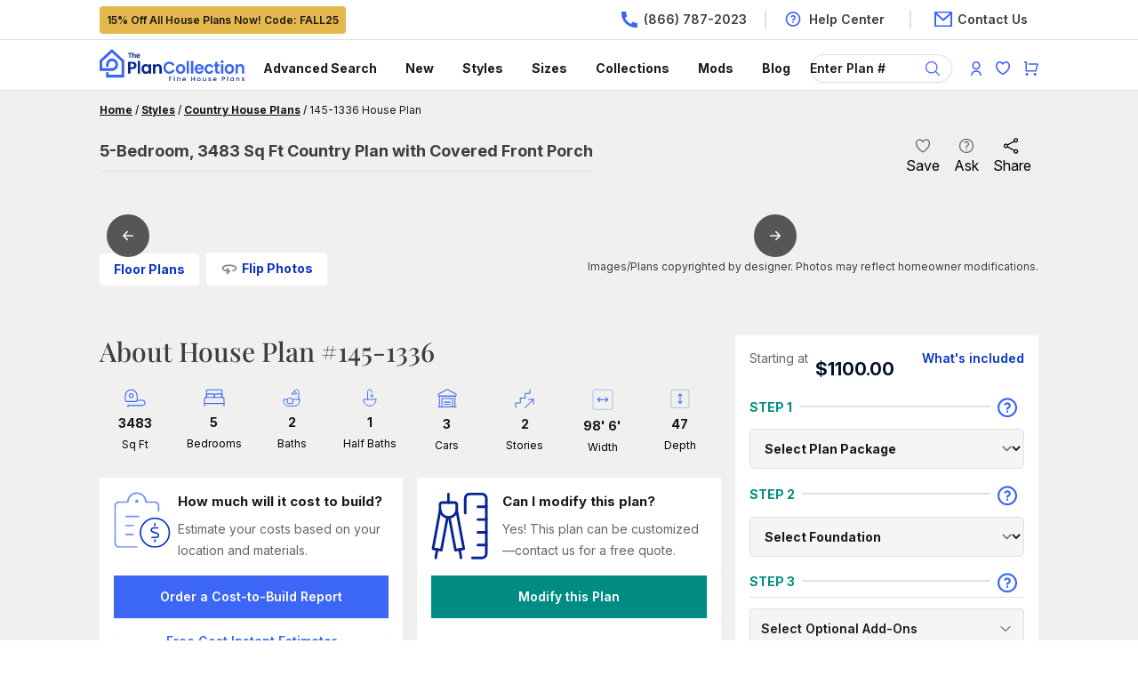

--- FILE ---
content_type: text/html; charset=utf-8
request_url: https://www.theplancollection.com/house-plans/home-plan-3463
body_size: 27951
content:
<!DOCTYPE html><html lang="en" class="__variable_60612a __variable_64ef15"><head><meta charSet="utf-8"/><meta name="viewport" content="width=device-width, initial-scale=1"/><link rel="preload" href="/_next/static/media/0ff42c91eeb54be4-s.p.ttf" as="font" crossorigin="" type="font/ttf"/><link rel="preload" href="/_next/static/media/ff710c092db72df4-s.p.woff2" as="font" crossorigin="" type="font/woff2"/><link rel="preload" as="image" imageSrcSet="/_next/image?url=%2FSearch.svg&amp;w=16&amp;q=75 1x, /_next/image?url=%2FSearch.svg&amp;w=32&amp;q=75 2x"/><link rel="preload" as="image" imageSrcSet="/_next/image?url=%2Faccount.svg&amp;w=16&amp;q=75 1x, /_next/image?url=%2Faccount.svg&amp;w=32&amp;q=75 2x"/><link rel="preload" as="image" imageSrcSet="/_next/image?url=%2Fcart.svg&amp;w=16&amp;q=75 1x, /_next/image?url=%2Fcart.svg&amp;w=32&amp;q=75 2x"/><link rel="preload" as="image" imageSrcSet="/_next/image?url=%2Flogo.svg&amp;w=640&amp;q=75 640w, /_next/image?url=%2Flogo.svg&amp;w=750&amp;q=75 750w, /_next/image?url=%2Flogo.svg&amp;w=828&amp;q=75 828w, /_next/image?url=%2Flogo.svg&amp;w=1080&amp;q=75 1080w, /_next/image?url=%2Flogo.svg&amp;w=1200&amp;q=75 1200w, /_next/image?url=%2Flogo.svg&amp;w=1920&amp;q=75 1920w" imageSizes="100vw"/><link rel="preload" as="image" imageSrcSet="/_next/image?url=%2Ffav.svg&amp;w=16&amp;q=75 1x, /_next/image?url=%2Ffav.svg&amp;w=32&amp;q=75 2x"/><link rel="preload" as="image" imageSrcSet="/_next/image?url=https%3A%2F%2Fwww.theplancollection.com%2FUpload%2FDesigners%2F145%2F1336%2Felev_lr32-230ar.jpg&amp;w=384&amp;q=70 384w, /_next/image?url=https%3A%2F%2Fwww.theplancollection.com%2FUpload%2FDesigners%2F145%2F1336%2Felev_lr32-230ar.jpg&amp;w=640&amp;q=70 640w, /_next/image?url=https%3A%2F%2Fwww.theplancollection.com%2FUpload%2FDesigners%2F145%2F1336%2Felev_lr32-230ar.jpg&amp;w=750&amp;q=70 750w, /_next/image?url=https%3A%2F%2Fwww.theplancollection.com%2FUpload%2FDesigners%2F145%2F1336%2Felev_lr32-230ar.jpg&amp;w=828&amp;q=70 828w, /_next/image?url=https%3A%2F%2Fwww.theplancollection.com%2FUpload%2FDesigners%2F145%2F1336%2Felev_lr32-230ar.jpg&amp;w=1080&amp;q=70 1080w, /_next/image?url=https%3A%2F%2Fwww.theplancollection.com%2FUpload%2FDesigners%2F145%2F1336%2Felev_lr32-230ar.jpg&amp;w=1200&amp;q=70 1200w, /_next/image?url=https%3A%2F%2Fwww.theplancollection.com%2FUpload%2FDesigners%2F145%2F1336%2Felev_lr32-230ar.jpg&amp;w=1920&amp;q=70 1920w" imageSizes="(max-width: 640px) 100vw, 50vw" fetchPriority="high"/><link rel="stylesheet" href="/_next/static/css/7090ed6163cc881a.css" data-precedence="next"/><link rel="stylesheet" href="/_next/static/css/4df78f2cd73d6b26.css" data-precedence="next"/><link rel="preload" as="script" fetchPriority="low" href="/_next/static/chunks/webpack-14f0a730f159de26.js"/><script src="/_next/static/chunks/fd9d1056-77145bb4fd1eccb9.js" async=""></script><script src="/_next/static/chunks/8069-9b045e22e3b93258.js" async=""></script><script src="/_next/static/chunks/main-app-5c0f9b95fd3d20ef.js" async=""></script><script src="/_next/static/chunks/5250-60f07c741a46fb6e.js" async=""></script><script src="/_next/static/chunks/1749-0cbaf9a6c3bcd2ce.js" async=""></script><script src="/_next/static/chunks/8929-fc207fb0e63bae91.js" async=""></script><script src="/_next/static/chunks/7951-3598c468910efca6.js" async=""></script><script src="/_next/static/chunks/2537-5cea9e7b712bf53b.js" async=""></script><script src="/_next/static/chunks/4501-f3afd6c53d47155d.js" async=""></script><script src="/_next/static/chunks/2432-985acc178d76c742.js" async=""></script><script src="/_next/static/chunks/7362-3e8df161e400cfdb.js" async=""></script><script src="/_next/static/chunks/414-82834ae821a17caf.js" async=""></script><script src="/_next/static/chunks/7953-b94981261842ae9c.js" async=""></script><script src="/_next/static/chunks/6873-612775aa937045b0.js" async=""></script><script src="/_next/static/chunks/7380-5beb2efd8a181c4d.js" async=""></script><script src="/_next/static/chunks/7978-c1dc255c177273c3.js" async=""></script><script src="/_next/static/chunks/2306-d625489eedda6a4e.js" async=""></script><script src="/_next/static/chunks/3635-cc598568d0025b54.js" async=""></script><script src="/_next/static/chunks/4030-564f20cfddbf9d7a.js" async=""></script><script src="/_next/static/chunks/6095-c3c2c33c0724dad1.js" async=""></script><script src="/_next/static/chunks/7027-a450a76c25e0ba03.js" async=""></script><script src="/_next/static/chunks/app/house-plans/%5B%5B...search%5D%5D/page-5e139149782c28f3.js" async=""></script><script src="/_next/static/chunks/5935-12db99b8062b740b.js" async=""></script><script src="/_next/static/chunks/5289-c8b2ee274868e8e2.js" async=""></script><script src="/_next/static/chunks/app/layout-6e875aaa056020c0.js" async=""></script><link rel="preload" href="https://pagead2.googlesyndication.com/pagead/js/adsbygoogle.js" as="script"/><meta name="format-detection" content="telephone=no"/><meta property="og:type" content="product"/><link rel="canonical" href="https://www.theplancollection.com/house-plans/home-plan-3463"/><title>Country House Plan - 5 Bedrms, 2.5 Baths Baths - 3483 Sq Ft - #145-1336</title><meta name="description" content="This beautiful country style home with luxury design influences (Plan #145-1336) has 3483 living sq ft. The two-story floor plan includes 5 bedrooms."/><meta name="keywords" content="/"/><meta property="og:title" content="5-Bedroom, 3483 Sq Ft Country Plan with Covered Front Porch"/><meta property="og:description" content="This beautiful country style home with luxury design influences (Plan #145-1336) has 3483 living sq ft. The two-story floor plan includes 5 bedrooms."/><meta property="og:url" content="https://www.theplancollection.com/house-plans/home-plan-3463"/><meta property="og:site_name" content="The Plan Collection"/><meta property="og:image" content="https://www.theplancollection.com/Upload/Designers/145/1336/elev_lr32-230ar.jpg"/><meta property="og:image:width" content="1200"/><meta property="og:image:height" content="630"/><meta property="og:image:alt" content="Country House Plan - 5 Bedrms, 2.5 Baths Baths - 3483 Sq Ft - #145-1336"/><meta name="twitter:card" content="summary_large_image"/><meta name="twitter:title" content="5-Bedroom, 3483 Sq Ft Country Plan with Covered Front Porch"/><meta name="twitter:description" content="This beautiful country style home with luxury design influences (Plan #145-1336) has 3483 living sq ft. The two-story floor plan includes 5 bedrooms."/><meta name="twitter:image" content="https://www.theplancollection.com/Upload/Designers/145/1336/elev_lr32-230ar.jpg"/><meta name="twitter:image:width" content="1200"/><meta name="twitter:image:height" content="630"/><meta name="twitter:image:alt" content="Country House Plan - 5 Bedrms, 2.5 Baths Baths - 3483 Sq Ft - #145-1336"/><link rel="icon" href="/favicon.ico" type="image/x-icon" sizes="32x32"/><meta name="next-size-adjust"/><script type="application/ld+json">{"@context":"https://schema.org","@type":"WebSite","name":"The Plan Collection","url":"https://www.theplancollection.com"}</script><script src="/_next/static/chunks/polyfills-c67a75d1b6f99dc8.js" noModule=""></script></head><body><noscript><iframe src="https://www.googletagmanager.com/ns.html?id=GTM-WGKP3P" height="0" width="0" style="display:none;visibility:hidden"></iframe></noscript><!--$!--><template data-dgst="BAILOUT_TO_CLIENT_SIDE_RENDERING"></template><!--/$--><div id="headerSection" class="mx-auto  px-4 xl:px-28 border-b border-gray text-sm"><div class="xl:container mx-auto"><div class="flex py-3"><div class="flex-auto"><span class="bg-accent-400 text-gray-900 font-sans font-semibold p-2 rounded text-xs"></span></div><div class="grow"></div><div class="flex-auto flex justify-end font-medium"><a class="flex justify-right" href="/"><span class="bg-[url(&#x27;/Phone.svg&#x27;)] bg-no-repeat bg-left pl-0 px-0 md:pl-7 md:px-5"><span class="hidden lg:block text-gray-medium font-sans font-semibold">(866) 787-2023</span><span class="p-3 block md:hidden"></span></span></a><a class="flex justify-right hidden lg:block border-l-2 border-gray pl-5" href="/help"><span class="bg-[url(&#x27;/Question.svg&#x27;)] bg-20px bg-no-repeat bg-left px-7 text-gray-medium font-sans font-semibold">Help Center</span></a><a class="flex justify-right hidden pl-6 lg:block border-gray border-l-2" href="/help/contact-us"><span class="bg-[url(&#x27;/Email.svg&#x27;)] bg-no-repeat bg-left pl-7 pr-3 text-gray-medium font-sans font-semibold">Contact Us</span></a></div></div></div></div><div class="bg-white sticky top-0 z-[100] border-b border-gray relative mx-auto px-4 xl:px-28 text-sm"><div class="xl:container mx-auto"><header class="bg-white"><nav class="mx-auto w-full flex items-center justify-between py-2" aria-label="Global"><button type="button" class="md:hidden -m-2.5 inline-flex items-center justify-center rounded-md p-2.5 text-gray-700"><span class="sr-only">Open main menu</span><svg xmlns="http://www.w3.org/2000/svg" viewBox="0 0 16 16" fill="currentColor" aria-hidden="true" data-slot="icon" class="h-6 w-6 text-primary-400"><path fill-rule="evenodd" d="M2 3.75A.75.75 0 0 1 2.75 3h10.5a.75.75 0 0 1 0 1.5H2.75A.75.75 0 0 1 2 3.75ZM2 8a.75.75 0 0 1 .75-.75h10.5a.75.75 0 0 1 0 1.5H2.75A.75.75 0 0 1 2 8Zm0 4.25a.75.75 0 0 1 .75-.75h10.5a.75.75 0 0 1 0 1.5H2.75a.75.75 0 0 1-.75-.75Z" clip-rule="evenodd"></path></svg></button><a class="md:hidden flex px-2" href="/"><img alt="Plan Collection" loading="lazy" width="163" height="48" decoding="async" data-nimg="1" style="color:transparent;object-fit:contain" sizes="100vw" srcSet="/_next/image?url=%2Flogo.svg&amp;w=640&amp;q=75 640w, /_next/image?url=%2Flogo.svg&amp;w=750&amp;q=75 750w, /_next/image?url=%2Flogo.svg&amp;w=828&amp;q=75 828w, /_next/image?url=%2Flogo.svg&amp;w=1080&amp;q=75 1080w, /_next/image?url=%2Flogo.svg&amp;w=1200&amp;q=75 1200w, /_next/image?url=%2Flogo.svg&amp;w=1920&amp;q=75 1920w" src="/_next/image?url=%2Flogo.svg&amp;w=1920&amp;q=75"/></a><div class="md:hidden flex items-center space-x-5"><a class="rounded-full bg-light-gray hover:bg-light-gray2 flex justify-center" href="/house-plans"><img alt="Search Plan Collection" loading="eager" width="16" height="16" decoding="async" data-nimg="1" style="color:transparent" srcSet="/_next/image?url=%2FSearch.svg&amp;w=16&amp;q=75 1x, /_next/image?url=%2FSearch.svg&amp;w=32&amp;q=75 2x" src="/_next/image?url=%2FSearch.svg&amp;w=32&amp;q=75"/></a><a class="rounded-full bg-light-gray hover:bg-light-gray2 flex justify-center" href="/login"><img alt="Plan Collection" loading="eager" width="12" height="16" decoding="async" data-nimg="1" style="color:transparent" srcSet="/_next/image?url=%2Faccount.svg&amp;w=16&amp;q=75 1x, /_next/image?url=%2Faccount.svg&amp;w=32&amp;q=75 2x" src="/_next/image?url=%2Faccount.svg&amp;w=32&amp;q=75"/></a><a class="rounded-full relative bg-light-gray hover:bg-light-gray2 flex justify-center" href="/my-shopping-cart"><img alt="Plan Collection" loading="eager" width="16" height="21" decoding="async" data-nimg="1" style="color:transparent" srcSet="/_next/image?url=%2Fcart.svg&amp;w=16&amp;q=75 1x, /_next/image?url=%2Fcart.svg&amp;w=32&amp;q=75 2x" src="/_next/image?url=%2Fcart.svg&amp;w=32&amp;q=75"/></a></div><div class="hidden md:block w-full items-center justify-between md:flex items-center"><div class="flex"><a class="flex" href="/"><img alt="Plan Collection" loading="eager" width="163" height="48" decoding="async" data-nimg="1" style="color:transparent;object-fit:contain" sizes="100vw" srcSet="/_next/image?url=%2Flogo.svg&amp;w=640&amp;q=75 640w, /_next/image?url=%2Flogo.svg&amp;w=750&amp;q=75 750w, /_next/image?url=%2Flogo.svg&amp;w=828&amp;q=75 828w, /_next/image?url=%2Flogo.svg&amp;w=1080&amp;q=75 1080w, /_next/image?url=%2Flogo.svg&amp;w=1200&amp;q=75 1200w, /_next/image?url=%2Flogo.svg&amp;w=1920&amp;q=75 1920w" src="/_next/image?url=%2Flogo.svg&amp;w=1920&amp;q=75"/></a></div><div class="flex space-x-8 mt-2 content-center"><a class="text-sm md:text-8px lg:text-sm md:flex  font-sans font-bold leading-6 text-gray-900" href="/house-plans">Advanced Search</a><a class="text-sm md:text-8px lg:text-sm md:flex font-sans font-bold leading-6 text-gray-900" href="/collections/new-house-plans">New</a><a class="hidden text-sm md:text-8px lg:text-sm md:flex items-center gap-x-1 font-sans font-bold leading-6 text-gray-900" href="/collections/architectural-styles">Styles<div class="hidden"><div class="absolute left-0 top-10 bg-white z-50 w-full h-68"><div class="xl:container relative py-4 px-4 mx-auto xl:px-28 text-sm hidden md:block"><div class="grid grid-cols-4"><div><div class="text-white bg-white "><span class="p-2"></span></div><div class="flex-auto ml-4 mt-2 px-2"><a href="/styles/1+one-half-story-house-plans">1.5 Story House Plans</a></div><div class="flex-auto ml-4 mt-2 px-2"><a href="/styles/acadian-house-plans">Acadian House Plans</a></div><div class="flex-auto ml-4 mt-2 px-2"><a href="/styles/a-frame-house-plans">A-Frame House Plans</a></div><div class="flex-auto ml-4 mt-2 px-2"><a href="/styles/barndominium-plans">Barndominium Plans</a></div><div class="flex-auto ml-4 mt-2 px-2"><a href="/styles/beachfront-house-plans">Beach Front House Plans</a></div><div class="flex-auto ml-4 mt-2 px-2"><a href="/styles/cabin-house-plans">Cabin Plans</a></div></div><div><div class="text-white bg-white "><span class="p-2"></span></div><div class="flex-auto ml-4 mt-2 px-2"><a href="/styles/concrete-block-icf-design-house-plans">Concrete/ICF House Plans</a></div><div class="flex-auto ml-4 mt-2 px-2"><a href="/styles/contemporary-house-plans">Contemporary House Plans</a></div><div class="flex-auto ml-4 mt-2 px-2"><a href="/styles/country-house-plans">Country House Plans</a></div><div class="flex-auto ml-4 mt-2 px-2"><a href="/styles/craftsman-house-plans">Craftsman House Plans</a></div><div class="flex-auto ml-4 mt-2 px-2"><a href="/styles/farmhouse-house-plans">Farmhouse Plans</a></div><div class="flex-auto ml-4 mt-2 px-2"><a href="/styles/luxury-house-plans">Luxury House Plans</a></div></div><div><div class="text-white bg-white "><span class="p-2"></span></div><div class="flex-auto ml-4 mt-2 px-2"><a href="/styles/mid-century-modern-house-plans">Mid-Century Modern House Plans</a></div><div class="flex-auto ml-4 mt-2 px-2"><a href="/styles/modern-house-plans">Modern House Plans</a></div><div class="flex-auto ml-4 mt-2 px-2"><a href="/styles/modern-farmhouse-plans">Modern Farmhouse Plans</a></div><div class="flex-auto ml-4 mt-2 px-2"><a href="/styles/ranch-house-plans">Ranch House Plans</a></div><div class="flex-auto ml-4 mt-2 px-2"><a href="/styles/rustic-house-plans">Rustic House Plans</a></div></div><div><div class="text-white bg-white "><span class="p-2"></span></div><div class="flex-auto ml-4 mt-2 px-2"><a href="/styles/southern-house-plans">Southern House Plans</a></div><div class="flex-auto ml-4 mt-2 px-2"><a href="/styles/vacation-homes-house-plans">Vacation House Plans</a></div><div class="flex-auto ml-4 mt-2 px-2"><a href="/styles/handicap-accessible-house-plans">Handicap Accessible House Plans</a></div><div class="my-6 ml-4 px-2"><a class="rounded-md bg-primary-400 px-2 py-3 text-sm font-sans font-bold text-white shadow-sm hover:bg-gray-foreground" href="/collections/architectural-styles">View All Styles<svg xmlns="http://www.w3.org/2000/svg" fill="none" viewBox="0 0 24 24" stroke-width="1.5" stroke="currentColor" aria-hidden="true" data-slot="icon" class="h-6 w-6 inline text-white"><path stroke-linecap="round" stroke-linejoin="round" d="M17.25 8.25 21 12m0 0-3.75 3.75M21 12H3"></path></svg></a></div></div></div></div></div></div></a><a class="hidden text-sm md:text-8px lg:text-sm md:flex items-center gap-x-1 font-sans font-bold leading-6 text-gray-900" href="/collections">Sizes<div class="hidden"><div class="absolute left-0 top-10 bg-white z-50 w-full h-68"><div class="xl:container relative py-4 px-4 mx-auto xl:px-28 text-sm hidden md:block"><div class="grid grid-cols-4"><div><div class="text-white bg-primary ml-4"><span class="p-2">By Bedrooms:</span></div><div class="flex-auto ml-4 mt-2 px-2"><a href="/collections/1-bedroom-house-plans">1 Bedroom</a></div><div class="flex-auto ml-4 mt-2 px-2"><a href="/collections/2-bedroom-house-plans">2 Bedrooms</a></div><div class="flex-auto ml-4 mt-2 px-2"><a href="/collections/3-bedroom-house-plans">3 Bedrooms</a></div><div class="flex-auto ml-4 mt-2 px-2"><a href="/collections/4-bedroom-house-plans">4 Bedrooms</a></div><div class="flex-auto ml-4 mt-2 px-2"><a href="/collections/5-bedroom-house-plans">5 Bedrooms</a></div><div class="flex-auto ml-4 mt-2 px-2"><a href="/collections/6-or-more-bedroom-house-plans">6+ Bedrooms</a></div></div><div><div class="text-white bg-primary ml-4"><span class="p-2">By Square Footage:</span></div><div class="flex-auto ml-4 mt-2 px-2"><a href="/collections/square-feet-1-1000-house-plans">Under 1000 Sq Ft</a></div><div class="flex-auto ml-4 mt-2 px-2"><a href="/collections/square-feet-1000-1500-house-plans">1000-1500 Sq Ft</a></div><div class="flex-auto ml-4 mt-2 px-2"><a href="/collections/square-feet-1500-2000-house-plans">1500-2000 Sq Ft</a></div><div class="flex-auto ml-4 mt-2 px-2"><a href="/collections/square-feet-2000-2500-house-plans">2000-2500 Sq Ft</a></div><div class="flex-auto ml-4 mt-2 px-2"><a href="/collections/square-feet-2500-3000-house-plans">2500-3000 Sq Ft</a></div><div class="flex-auto ml-4 mt-2 px-2"><a href="/collections/square-feet-3000-3500-house-plans">3000-3500 Sq Ft</a></div></div><div><div class="text-white bg-primary "><span class="p-2"></span></div><div class="flex-auto ml-4 mt-2 px-2"><a href="/collections/square-feet-3500-4000-house-plans">3500-4000 Sq Ft</a></div><div class="flex-auto ml-4 mt-2 px-2"><a href="/collections/square-feet-4000-4500-house-plans">4000-4500 Sq Ft</a></div><div class="flex-auto ml-4 mt-2 px-2"><a href="/collections/square-feet-4500-5000-house-plans">4500-5000 Sq Ft</a></div><div class="flex-auto ml-4 mt-2 px-2"><a href="/collections/square-feet-5000-100000-house-plans">5000+ Sq Ft/Mansions</a></div></div><div><div class="text-white bg-primary ml-4"><span class="p-2">By Other Sizes:</span></div><div class="flex-auto ml-4 mt-2 px-2"><a href="/styles/duplex-house-plans">Duplex &amp; Multi-Family</a></div><div class="flex-auto ml-4 mt-2 px-2"><a href="/styles/small-house-plans">Small</a></div><div class="flex-auto ml-4 mt-2 px-2"><a href="/collections/one-story-house-plans">1-Story</a></div><div class="flex-auto ml-4 mt-2 px-2"><a href="/collections/2-story-house-plans">2-Story</a></div><div class="flex-auto ml-4 mt-2 px-2"><a href="/styles/garage-house-plans">Garage</a></div><div class="flex-auto ml-4 mt-2 px-2"><a href="/styles/garage-apartment-house-plans">Garage Apartment</a></div><div class="my-6 ml-4 px-2"><a class="rounded-md bg-primary-400 px-2 py-3 text-sm font-sans font-bold text-white shadow-sm hover:bg-gray-foreground" href="/collections">View All Sizes<svg xmlns="http://www.w3.org/2000/svg" fill="none" viewBox="0 0 24 24" stroke-width="1.5" stroke="currentColor" aria-hidden="true" data-slot="icon" class="h-6 w-6 inline text-white"><path stroke-linecap="round" stroke-linejoin="round" d="M17.25 8.25 21 12m0 0-3.75 3.75M21 12H3"></path></svg></a></div></div></div></div></div></div></a><a class="hidden text-sm md:text-8px lg:text-sm md:flex items-center gap-x-1 font-sans font-bold leading-6 text-gray-900" href="/collections">Collections<div class="hidden"><div class="absolute left-0 top-10 bg-white z-50 w-full h-68"><div class="xl:container relative py-4 px-4 mx-auto xl:px-28 text-sm hidden md:block"><div class="grid grid-cols-5"><div><div class="text-white bg-primary ml-4"><span class="p-2">By Feature:</span></div><div class="flex-auto ml-4 mt-2 px-2"><a href="/collections/affordable-house-plans">Affordable house-plans</a></div><div class="flex-auto ml-4 mt-2 px-2"><a href="/collections/bonus-room-house-plans">Bonus Room house-plans</a></div><div class="flex-auto ml-4 mt-2 px-2"><a href="/collections/house-plans-with-great-room">Great Room house-plans</a></div><div class="flex-auto ml-4 mt-2 px-2"><a href="/collections/houses-with-high-ceilings-house-plans">High Ceiling</a></div><div class="flex-auto ml-4 mt-2 px-2"><a href="/collections/house-plans-with-in-law-suite">In-Law Suite</a></div><div class="flex-auto ml-4 mt-2 px-2"><a href="/collections/house-plans-with-loft">Loft Space</a></div><div class="flex-auto ml-4 mt-2 px-2"><a href="/collections/l-shaped-house-plans">L-Shaped</a></div></div><div><div class="text-white bg-primary "><span class="p-2"></span></div><div class="flex-auto ml-4 mt-2 px-2"><a href="/collections/narrow-lot-house-plans">Narrow Lot</a></div><div class="flex-auto ml-4 mt-2 px-2"><a href="/collections/open-floor-plans-house-plans">Open Floor Plan</a></div><div class="flex-auto ml-4 mt-2 px-2"><a href="/collections/house-plans-with-big-garage">Oversized Garage</a></div><div class="flex-auto ml-4 mt-2 px-2"><a href="/collections/house-plans-with-porches"> Porches/Wraparound Porch</a></div><div class="flex-auto ml-4 mt-2 px-2"><a href="/collections/house-plans-with-split-bedroom-layout">Split Bedroom Layout</a></div><div class="flex-auto ml-4 mt-2 px-2"><a href="/collections/house-plans-with-pool">Swimming Pool</a></div><div class="flex-auto ml-4 mt-2 px-2"><a href="/collections/view-lot-house-plans">View Lot</a></div></div><div><div class="text-white bg-primary "><span class="p-2"></span></div><div class="flex-auto ml-4 mt-2 px-2"><a href="/collections/walk-in-pantry-house-plans">Walk-In Pantry</a></div><div class="flex-auto ml-4 mt-2 px-2"><a href="/collections/house-plans-with-photos">With Photos</a></div><div class="flex-auto ml-4 mt-2 px-2"><a href="/collections/house-plans-with-videos">With Virtual Tours &amp; Videos</a></div><div class="my-6 ml-4 px-2"><a class="rounded-md bg-primary-400 px-2 py-3 text-sm font-sans font-bold text-white shadow-sm hover:bg-gray-foreground" href="/collections">View All Features<svg xmlns="http://www.w3.org/2000/svg" fill="none" viewBox="0 0 24 24" stroke-width="1.5" stroke="currentColor" aria-hidden="true" data-slot="icon" class="h-6 w-6 inline text-white"><path stroke-linecap="round" stroke-linejoin="round" d="M17.25 8.25 21 12m0 0-3.75 3.75M21 12H3"></path></svg></a></div></div><div><div class="text-white bg-primary ml-4"><span class="p-2">By Region:</span></div><div class="flex-auto ml-4 mt-2 px-2"><a href="/collections/canadian-house-plans">Canadian House Plans</a></div><div class="flex-auto ml-4 mt-2 px-2"><a href="/styles/california-style-house-plans">California</a></div><div class="flex-auto ml-4 mt-2 px-2"><a href="/styles/florida-style-house-plans">Florida</a></div><div class="flex-auto ml-4 mt-2 px-2"><a href="/collections/rocky-mountain-west-house-plans">Mountain West</a></div></div><div><div class="text-white bg-primary "><span class="p-2"></span></div><div class="flex-auto ml-4 mt-2 px-2"><a href="/collections/north-carolina-house-plans">North Carolina</a></div><div class="flex-auto ml-4 mt-2 px-2"><a href="/collections/pacific-northwest-house-plans">Pacific Northwest</a></div><div class="flex-auto ml-4 mt-2 px-2"><a href="/collections/tennessee-house-plans">Tennessee</a></div><div class="flex-auto ml-4 mt-2 px-2"><a href="/styles/texas-house-plans">Texas</a></div><div class="my-6 ml-4 px-2"><a class="rounded-md bg-primary-400 px-2 py-3 text-sm font-sans font-bold text-white shadow-sm hover:bg-gray-foreground" href="/collections">View All Regions<svg xmlns="http://www.w3.org/2000/svg" fill="none" viewBox="0 0 24 24" stroke-width="1.5" stroke="currentColor" aria-hidden="true" data-slot="icon" class="h-6 w-6 inline text-white"><path stroke-linecap="round" stroke-linejoin="round" d="M17.25 8.25 21 12m0 0-3.75 3.75M21 12H3"></path></svg></a></div></div></div></div></div></div></a><a class="text-sm md:text-8px lg:text-sm font-sans font-bold md:flex  leading-6 text-gray-900" href="/modifications">Mods</a><a class="hidden text-sm md:text-8px lg:text-sm md:flex items-center gap-x-1 font-sans font-bold leading-6 text-gray-900" href="/blog">Blog<div class="hidden"><div class="absolute left-0 top-10 bg-white z-50 w-full h-68"><div class="xl:container relative py-4 px-4 mx-auto xl:px-28 text-sm hidden md:block"><div class="grid grid-cols-4"><div><div class="text-white bg-white "><span class="p-2"></span></div><div class="flex-auto ml-4 mt-2 px-2"><a href="/blog/category/architectural-styles-architecture">Architectural Styles &amp; Architecture</a></div></div><div><div class="text-white bg-white "><span class="p-2"></span></div><div class="flex-auto ml-4 mt-2 px-2"><a href="/blog/category/home-building">Home Building</a></div></div><div><div class="text-white bg-white "><span class="p-2"></span></div><div class="flex-auto ml-4 mt-2 px-2"><a href="/blog/category/home-design-floor-plans">Home Design &amp; Floor Plans</a></div></div><div><div class="text-white bg-white "><span class="p-2"></span></div><div class="flex-auto ml-4 mt-2 px-2"><a href="/blog/category/home-improvement-remodeling">Home Improvement &amp; Remodeling</a></div></div></div></div></div></div></a></div><div class="flex"><div class="relative mt-2 rounded-md shadow-sm cursor-pointer"><input type="text" id="search" class="block min-w-40 w-full md:w-40 rounded-full border-0 border-gray py-1.5 pr-10 text-gray-700 font-sans font-semibold ring-1 ring-inset ring-gray placeholder:text-gray-900 placeholder:font-sans font-semibold focus:ring-1 focus:ring-inset focus:ring-gray text-sm md:text-8px lg:text-sm sm:leading-6" placeholder="Enter Plan #" name="search" value=""/><div class="absolute inset-y-0 right-0 flex items-center pr-3"><svg xmlns="http://www.w3.org/2000/svg" fill="none" viewBox="0 0 24 24" stroke-width="1.5" stroke="currentColor" aria-hidden="true" data-slot="icon" class="h-5 w-5 text-primary-400 cursor-pointer"><path stroke-linecap="round" stroke-linejoin="round" d="m21 21-5.197-5.197m0 0A7.5 7.5 0 1 0 5.196 5.196a7.5 7.5 0 0 0 10.607 10.607Z"></path></svg></div></div></div><div class="flex space-x-4 mt-2 place-content-center items-center"><a class="rounded-full bg-light-gray hover:bg-gray flex justify-center" href="/login"><img alt="Plan Collection" loading="eager" width="12" height="18" decoding="async" data-nimg="1" style="color:transparent" srcSet="/_next/image?url=%2Faccount.svg&amp;w=16&amp;q=75 1x, /_next/image?url=%2Faccount.svg&amp;w=32&amp;q=75 2x" src="/_next/image?url=%2Faccount.svg&amp;w=32&amp;q=75"/></a><a class="rounded-full bg-light-gray hover:bg-gray flex justify-center" href="/login"><img alt="Plan Collection" loading="eager" width="16" height="21" decoding="async" data-nimg="1" style="color:transparent" srcSet="/_next/image?url=%2Ffav.svg&amp;w=16&amp;q=75 1x, /_next/image?url=%2Ffav.svg&amp;w=32&amp;q=75 2x" src="/_next/image?url=%2Ffav.svg&amp;w=32&amp;q=75"/></a><a class="rounded-full bg-light-gray hover:bg-gray flex relative justify-center" href="/my-shopping-cart"><img alt="Plan Collection" loading="eager" width="16" height="21" decoding="async" data-nimg="1" style="color:transparent" srcSet="/_next/image?url=%2Fcart.svg&amp;w=16&amp;q=75 1x, /_next/image?url=%2Fcart.svg&amp;w=32&amp;q=75 2x" src="/_next/image?url=%2Fcart.svg&amp;w=32&amp;q=75"/></a></div></div></nav><div hidden="" style="position:fixed;top:1px;left:1px;width:1px;height:0;padding:0;margin:-1px;overflow:hidden;clip:rect(0, 0, 0, 0);white-space:nowrap;border-width:0;display:none"></div><div hidden="" style="position:fixed;top:1px;left:1px;width:1px;height:0;padding:0;margin:-1px;overflow:hidden;clip:rect(0, 0, 0, 0);white-space:nowrap;border-width:0;display:none"></div></header></div></div><div><div class="min-h-screen"><!--$--><!--/$--><div><div class="px-4 mx-auto xl:px-28 bg-gray-050 py-2 md:py-2"><div class="xl:container m-auto"><nav class="truncate md:whitespace-normal md:overflow-visible"><span><a class="underline font-sans font-bold text-gray-high text-xs capitalize" href="/">Home</a><span class="text-xs capitalize"> / </span></span><span><a class="underline font-sans font-bold text-gray-high text-xs capitalize" href="https://www.theplancollection.com/collections/architectural-styles">Styles</a><span class="text-xs capitalize"> / </span></span><span><a class="underline font-sans font-bold text-gray-high text-xs capitalize" href="https://www.theplancollection.com/styles/country-house-plans">Country House Plans</a><span class="text-xs capitalize"> / </span></span><span><span class="font-sans font-normal text-gray-900 text-xs capitalize">145-1336 House Plan</span></span></nav></div></div><!--$--><script type="application/ld+json">{"@context":"https://schema.org","@type":"BreadcrumbList","itemListElement":[{"@type":"ListItem","position":1,"name":"Home","item":"https://www.theplancollection.com/"},{"@type":"ListItem","position":2,"name":"Styles","item":"https://www.theplancollection.com/collections/architectural-styles"},{"@type":"ListItem","position":3,"name":"Country House Plans","item":"https://www.theplancollection.com/styles/country-house-plans"},{"@type":"ListItem","position":4,"name":"145-1336 House Plan","item":""}]}</script><!--/$--></div><div id="plan-slider" class="transition-opacity duration-500"><div><div class="z-50 px-4 mx-auto xl:px-28 bg-gray-050 py-0 xl:pb-0 "><div class="xl:container m-auto"><div class="md:flex space-between items-center"><h1 class="overflow-hidden  border-b border-gray text-ellipsis whitespace-nowrap pb-2 text-gray-medium text-sm md:text-lg font-sans font-bold leading-32">5-Bedroom, 3483 Sq Ft Country Plan with Covered Front Porch</h1><div class="grow"></div><div class="flex md:flex-none py-2  items-center"><button class="px-2 text-sm md:text-base flex-1"><svg xmlns="http://www.w3.org/2000/svg" fill="none" viewBox="0 0 24 24" stroke-width="1.5" stroke="currentColor" aria-hidden="true" data-slot="icon" class="h-5 w-5 inline text-gray-low"><path stroke-linecap="round" stroke-linejoin="round" d="M21 8.25c0-2.485-2.099-4.5-4.688-4.5-1.935 0-3.597 1.126-4.312 2.733-.715-1.607-2.377-2.733-4.313-2.733C5.1 3.75 3 5.765 3 8.25c0 7.22 9 12 9 12s9-4.78 9-12Z"></path></svg><br/>Save</button><button class="px-2 text-sm md:text-base flex-1"><svg xmlns="http://www.w3.org/2000/svg" fill="none" viewBox="0 0 24 24" stroke-width="1.5" stroke="currentColor" aria-hidden="true" data-slot="icon" class="h-5 w-5 inline text-gray-low"><path stroke-linecap="round" stroke-linejoin="round" d="M9.879 7.519c1.171-1.025 3.071-1.025 4.242 0 1.172 1.025 1.172 2.687 0 3.712-.203.179-.43.326-.67.442-.745.361-1.45.999-1.45 1.827v.75M21 12a9 9 0 1 1-18 0 9 9 0 0 1 18 0Zm-9 5.25h.008v.008H12v-.008Z"></path></svg><br/>Ask</button><div class="relative inline-block text-left" data-headlessui-state=""><div><button class="px-2 text-sm md:text-base" id="headlessui-menu-button-:Rrd4euuukla:" type="button" aria-haspopup="menu" aria-expanded="false" data-headlessui-state=""><svg xmlns="http://www.w3.org/2000/svg" fill="none" viewBox="0 0 24 24" stroke-width="1.5" stroke="currentColor" aria-hidden="true" data-slot="icon" class="h-4 w-4 md:h-5 md:w-5 inline text-gray-400 block"><path stroke-linecap="round" stroke-linejoin="round" d="M7.217 10.907a2.25 2.25 0 1 0 0 2.186m0-2.186c.18.324.283.696.283 1.093s-.103.77-.283 1.093m0-2.186 9.566-5.314m-9.566 7.5 9.566 5.314m0 0a2.25 2.25 0 1 0 3.935 2.186 2.25 2.25 0 0 0-3.935-2.186Zm0-12.814a2.25 2.25 0 1 0 3.933-2.185 2.25 2.25 0 0 0-3.933 2.185Z"></path></svg> <br/>Share</button></div></div></div><div hidden="" style="position:fixed;top:1px;left:1px;width:1px;height:0;padding:0;margin:-1px;overflow:hidden;clip:rect(0, 0, 0, 0);white-space:nowrap;border-width:0;display:none"></div><div hidden="" style="position:fixed;top:1px;left:1px;width:1px;height:0;padding:0;margin:-1px;overflow:hidden;clip:rect(0, 0, 0, 0);white-space:nowrap;border-width:0;display:none"></div><div hidden="" style="position:fixed;top:1px;left:1px;width:1px;height:0;padding:0;margin:-1px;overflow:hidden;clip:rect(0, 0, 0, 0);white-space:nowrap;border-width:0;display:none"></div></div></div></div></div><div class="px-4 mx-auto xl:px-28 bg-gray-050 py-0 xl:pb-0"><div class="xl:container m-auto"><div class="flex-auto md:flex"><div class="w-full relative md:w-3/4"><span class="bg-gray-high left-2 opacity-70 w-12 p-4 rounded-full absolute top-45%  z-10"><svg xmlns="http://www.w3.org/2000/svg" viewBox="0 0 16 16" fill="currentColor" aria-hidden="true" data-slot="icon" class="w-4 h-4 text-white" direction="prev"><path fill-rule="evenodd" d="M14 8a.75.75 0 0 1-.75.75H4.56l3.22 3.22a.75.75 0 1 1-1.06 1.06l-4.5-4.5a.75.75 0 0 1 0-1.06l4.5-4.5a.75.75 0 0 1 1.06 1.06L4.56 7.25h8.69A.75.75 0 0 1 14 8Z" clip-rule="evenodd"></path></svg></span><div class="slick-slider slick-initialized" dir="ltr"><div class="slick-list"><div class="slick-track" style="width:100%;left:0%"><div data-index="0" class="slick-slide slick-active slick-current" tabindex="-1" aria-hidden="false" style="outline:none;width:100%"><div><div class="relative w-full h-48 aspect-[3/2] md:h-auto md:aspect-auto" tabindex="-1" style="width:100%;display:inline-block"><img alt="Front view of Country home (ThePlanCollection: House Plan #145-1336)" data-pin-description="This beautiful country style home with luxury design influences has 3483 living sq ft. The two-story floor plan includes 5 bedrooms. #Country #houseplans 5-Bedroom, 3483 Sq Ft Country House Plan - 145-1336 - Front Exterior" fetchPriority="high" loading="eager" decoding="async" data-nimg="fill" class="object-cover " style="position:absolute;height:100%;width:100%;left:0;top:0;right:0;bottom:0;color:transparent" sizes="(max-width: 640px) 100vw, 50vw" srcSet="/_next/image?url=https%3A%2F%2Fwww.theplancollection.com%2FUpload%2FDesigners%2F145%2F1336%2Felev_lr32-230ar.jpg&amp;w=384&amp;q=70 384w, /_next/image?url=https%3A%2F%2Fwww.theplancollection.com%2FUpload%2FDesigners%2F145%2F1336%2Felev_lr32-230ar.jpg&amp;w=640&amp;q=70 640w, /_next/image?url=https%3A%2F%2Fwww.theplancollection.com%2FUpload%2FDesigners%2F145%2F1336%2Felev_lr32-230ar.jpg&amp;w=750&amp;q=70 750w, /_next/image?url=https%3A%2F%2Fwww.theplancollection.com%2FUpload%2FDesigners%2F145%2F1336%2Felev_lr32-230ar.jpg&amp;w=828&amp;q=70 828w, /_next/image?url=https%3A%2F%2Fwww.theplancollection.com%2FUpload%2FDesigners%2F145%2F1336%2Felev_lr32-230ar.jpg&amp;w=1080&amp;q=70 1080w, /_next/image?url=https%3A%2F%2Fwww.theplancollection.com%2FUpload%2FDesigners%2F145%2F1336%2Felev_lr32-230ar.jpg&amp;w=1200&amp;q=70 1200w, /_next/image?url=https%3A%2F%2Fwww.theplancollection.com%2FUpload%2FDesigners%2F145%2F1336%2Felev_lr32-230ar.jpg&amp;w=1920&amp;q=70 1920w" src="/_next/image?url=https%3A%2F%2Fwww.theplancollection.com%2FUpload%2FDesigners%2F145%2F1336%2Felev_lr32-230ar.jpg&amp;w=1920&amp;q=70"/></div></div></div></div></div></div><span class="bg-gray-high right-2  opacity-70 w-12 p-4 rounded-full absolute top-45%  z-10"><svg xmlns="http://www.w3.org/2000/svg" viewBox="0 0 16 16" fill="currentColor" aria-hidden="true" data-slot="icon" class="w-4 h-4 text-white" direction="next"><path fill-rule="evenodd" d="M2 8a.75.75 0 0 1 .75-.75h8.69L8.22 4.03a.75.75 0 0 1 1.06-1.06l4.5 4.5a.75.75 0 0 1 0 1.06l-4.5 4.5a.75.75 0 0 1-1.06-1.06l3.22-3.22H2.75A.75.75 0 0 1 2 8Z" clip-rule="evenodd"></path></svg></span></div><div class="w:full md:w-1/4 hidden md:block"><div class="slick-slider slick-vertical slick-initialized" dir="ltr"><div class="slick-list"><div class="slick-track" style="width:33.333333333333336%;left:0%"><div data-index="0" class="slick-slide slick-active slick-current" tabindex="-1" aria-hidden="false" style="outline:none;width:100%"><div><div class="relative w-full h-48 aspect-[3/2] md:h-auto md:aspect-auto" tabindex="-1" style="width:100%;display:inline-block"><img alt="Front view of Country home (ThePlanCollection: House Plan #145-1336)" data-pin-description="This beautiful country style home with luxury design influences has 3483 living sq ft. The two-story floor plan includes 5 bedrooms. #Country #houseplans 5-Bedroom, 3483 Sq Ft Country House Plan - 145-1336 - Front Exterior" loading="lazy" decoding="async" data-nimg="fill" class="object-cover thumb-img cursor-pointer " style="position:absolute;height:100%;width:100%;left:0;top:0;right:0;bottom:0;color:transparent" sizes="(max-width: 640px) 100vw, 50vw" srcSet="/_next/image?url=https%3A%2F%2Fwww.theplancollection.com%2FUpload%2FDesigners%2F145%2F1336%2Felev_lr32-230ar.jpg&amp;w=384&amp;q=75 384w, /_next/image?url=https%3A%2F%2Fwww.theplancollection.com%2FUpload%2FDesigners%2F145%2F1336%2Felev_lr32-230ar.jpg&amp;w=640&amp;q=75 640w, /_next/image?url=https%3A%2F%2Fwww.theplancollection.com%2FUpload%2FDesigners%2F145%2F1336%2Felev_lr32-230ar.jpg&amp;w=750&amp;q=75 750w, /_next/image?url=https%3A%2F%2Fwww.theplancollection.com%2FUpload%2FDesigners%2F145%2F1336%2Felev_lr32-230ar.jpg&amp;w=828&amp;q=75 828w, /_next/image?url=https%3A%2F%2Fwww.theplancollection.com%2FUpload%2FDesigners%2F145%2F1336%2Felev_lr32-230ar.jpg&amp;w=1080&amp;q=75 1080w, /_next/image?url=https%3A%2F%2Fwww.theplancollection.com%2FUpload%2FDesigners%2F145%2F1336%2Felev_lr32-230ar.jpg&amp;w=1200&amp;q=75 1200w, /_next/image?url=https%3A%2F%2Fwww.theplancollection.com%2FUpload%2FDesigners%2F145%2F1336%2Felev_lr32-230ar.jpg&amp;w=1920&amp;q=75 1920w" src="/_next/image?url=https%3A%2F%2Fwww.theplancollection.com%2FUpload%2FDesigners%2F145%2F1336%2Felev_lr32-230ar.jpg&amp;w=1920&amp;q=75"/></div></div></div></div></div></div></div></div></div></div><div class="px-4 mx-auto xl:px-28 bg-gray-050 py-0 xl:pb-0"><div class="xl:container m-auto"><div class="md:flex flex-row space-between gap-2"><div class="flex md:flex-none mb-4 items-center text-primary-600 font-sans font-bold"><button class="px-1  md:px-2 cursor-pointer flex-1 md:flex-none text-xs md:text-sm bg-white md:mr-2 md:px-4 rounded py-2 mb-2"><img alt="Plan Collection" loading="lazy" width="24" height="24" decoding="async" data-nimg="1" class="cursor-pointer h-4 w-4 md:h-5 md:w-5 inline-block mr-1" style="color:transparent" srcSet="/_next/image?url=%2FIcon_-_Flip-SVG.svg&amp;w=32&amp;q=75 1x, /_next/image?url=%2FIcon_-_Flip-SVG.svg&amp;w=48&amp;q=75 2x" src="/_next/image?url=%2FIcon_-_Flip-SVG.svg&amp;w=48&amp;q=75"/>Flip Photos</button></div><div class="grow"></div><h3 class="text-gray-medium text-xs font-sans font-normal md:pt-2">Images/Plans copyrighted by designer. Photos may reflect homeowner modifications.          </h3></div></div></div></div><div class="px-4 mx-auto xl:px-28 bg-gray-050 py-2  md:py-8 xl:pb-0"><div class="xl:container m-auto"><div class="grid grid-cols-1 md:grid-cols-3 gap-4"><div class="col-span-1 md:col-span-2"><div class="flex flex-row space-between gap-2"><div class="flex-none mb-4"><h3 class="text-gray-medium text-2xl md:text-3xl font-serif font-bold">About House Plan #<!-- -->145-1336</h3></div></div><div class=""><div class="grid grid-cols-1 md:grid-cols-2"><div class="grid grid-cols-4"><div class="px-2 mr-2 rounded py-2 items-center text-center"><img alt="Sq Ft" loading="lazy" width="24" height="24" decoding="async" data-nimg="1" class="m-auto" style="color:transparent" srcSet="/_next/image?url=%2Fsqft-plan.svg&amp;w=32&amp;q=75 1x, /_next/image?url=%2Fsqft-plan.svg&amp;w=48&amp;q=75 2x" src="/_next/image?url=%2Fsqft-plan.svg&amp;w=48&amp;q=75"/><div class="font-sans font-bold text-sm text-gray-high pt-2">3483</div><span class="text-xs font-sans font-normal">Sq Ft</span></div><div class="px-2 mr-1 rounded py-2 items-center text-center"><img alt="Bedrooms" loading="lazy" width="24" height="24" decoding="async" data-nimg="1" class="m-auto" style="color:transparent" srcSet="/_next/image?url=%2Fbedrooms-plan.svg&amp;w=32&amp;q=75 1x, /_next/image?url=%2Fbedrooms-plan.svg&amp;w=48&amp;q=75 2x" src="/_next/image?url=%2Fbedrooms-plan.svg&amp;w=48&amp;q=75"/><div class="font-sans font-bold text-sm text-gray-high pt-2">5</div><span class="text-xs font-sans font-normal">Bedrooms</span></div><div class="px-2 mr-1 rounded py-2 items-center text-center"><img alt="Bathroom" loading="lazy" width="24" height="24" decoding="async" data-nimg="1" class="m-auto h-5" style="color:transparent" srcSet="/_next/image?url=%2Fbathroom-plan.svg&amp;w=32&amp;q=75 1x, /_next/image?url=%2Fbathroom-plan.svg&amp;w=48&amp;q=75 2x" src="/_next/image?url=%2Fbathroom-plan.svg&amp;w=48&amp;q=75"/><div class="font-sans font-bold text-sm text-gray-high pt-2">2</div><span class="text-xs font-sans font-normal">Baths</span></div><div class="px-2 mr-1  rounded py-2 items-center text-center"><img alt="Half Baths" loading="lazy" width="24" height="24" decoding="async" data-nimg="1" class="m-auto h-5" style="color:transparent" srcSet="/_next/image?url=%2Fhalfbaths.svg&amp;w=32&amp;q=75 1x, /_next/image?url=%2Fhalfbaths.svg&amp;w=48&amp;q=75 2x" src="/_next/image?url=%2Fhalfbaths.svg&amp;w=48&amp;q=75"/><div class="font-sans font-bold text-sm text-gray-high pt-2">1</div><span class="text-xs inline-block font-sans font-normal">Half Baths</span></div></div><div class="grid grid-cols-4"><div class="flex-1 px-2 mr-1  rounded py-2 items-center text-center"><img alt="Bedrooms" loading="lazy" width="22" height="20" decoding="async" data-nimg="1" class="m-auto" style="color:transparent" srcSet="/_next/image?url=%2Fcars.svg&amp;w=32&amp;q=75 1x, /_next/image?url=%2Fcars.svg&amp;w=48&amp;q=75 2x" src="/_next/image?url=%2Fcars.svg&amp;w=48&amp;q=75"/><div class="font-sans font-bold text-sm text-gray-high pt-2">3</div><span class="text-xs font-sans font-normal">Cars</span></div><div class="flex-1 px-2 mr-1  rounded py-2 items-center text-center"><img alt="Bedrooms" loading="lazy" width="22" height="20" decoding="async" data-nimg="1" class="m-auto" style="color:transparent" srcSet="/_next/image?url=%2Fstories-plan.svg&amp;w=32&amp;q=75 1x, /_next/image?url=%2Fstories-plan.svg&amp;w=48&amp;q=75 2x" src="/_next/image?url=%2Fstories-plan.svg&amp;w=48&amp;q=75"/><div class="font-sans font-bold text-sm text-gray-high pt-2">2</div><span class="text-xs font-sans font-normal">Stories</span></div><div class="flex-1 px-2 mr-1 rounded py-2 items-center text-center"><img alt="Bedrooms" loading="lazy" width="24" height="20" decoding="async" data-nimg="1" class="m-auto" style="color:transparent" srcSet="/_next/image?url=%2Fwidth.svg&amp;w=32&amp;q=75 1x, /_next/image?url=%2Fwidth.svg&amp;w=48&amp;q=75 2x" src="/_next/image?url=%2Fwidth.svg&amp;w=48&amp;q=75"/><div class="font-sans font-bold text-sm text-gray-high pt-2">98<!-- -->&#x27; <!-- -->6<!-- -->&#x27;  </div><span class="text-xs font-sans font-normal">Width</span></div><div class="flex-1 px-2 mr-1 rounded py-2 items-center text-center"><img alt="Bedrooms" loading="lazy" width="22" height="20" decoding="async" data-nimg="1" class="m-auto" style="color:transparent" srcSet="/_next/image?url=%2Fdepth.svg&amp;w=32&amp;q=75 1x, /_next/image?url=%2Fdepth.svg&amp;w=48&amp;q=75 2x" src="/_next/image?url=%2Fdepth.svg&amp;w=48&amp;q=75"/><div class="font-sans font-bold text-sm text-gray-high pt-2">47</div><span class="text-xs font-sans font-normal">Depth</span></div></div></div></div><div class="block md:hidden"><div class=""><div class="bg-white p-4"><div class="flex flex-row content-center"><span class="text-gray-low text-sm font-sans font-normal content-center">Starting at</span><span class="text-primary-900 font-sans font-bold text-xl p-2 content-center">$<!-- -->1100.00</span><span class="grow"></span><span class="text-primary-600 cursor-pointer font-sans font-semibold text-sm content-center">What&#x27;s included</span></div><div class="flex flex-row items-center mt-2"><span class="content-center text-secondary-500 font-sans font-bold text-sm uppercase">STEP 1</span><span class="grow border-t-2 border-gray h-1 mx-2"></span><span class="content-center"><img alt="Bedrooms" loading="lazy" width="22" height="22" decoding="async" data-nimg="1" class="inline mr-2 cursor-pointer" style="color:transparent" srcSet="/_next/image?url=%2FquestionCircle.svg&amp;w=32&amp;q=75 1x, /_next/image?url=%2FquestionCircle.svg&amp;w=48&amp;q=75 2x" src="/_next/image?url=%2FquestionCircle.svg&amp;w=48&amp;q=75"/></span></div><form noValidate=""><div class="flex flex-row items-center mt-1"><select id="planPackage" name="planPackage" class="mt-2 block w-full rounded-md border border-gray p-3 text-gray-900 text-sm font-sans font-bold bg-gray1"><option>Select Plan Package</option><option value="5261">PDF - Single Build<!-- --> $<!-- -->1100</option></select></div><div class="flex flex-row items-center mt-4"><span class="content-center text-secondary-500 font-sans font-bold text-sm uppercase">STEP 2</span><span class="grow border-t-2 border-gray h-1 mx-2"></span><span class="content-center"><img alt="Bedrooms" loading="lazy" width="22" height="22" decoding="async" data-nimg="1" class="inline mr-2 cursor-pointer" style="color:transparent" srcSet="/_next/image?url=%2FquestionCircle.svg&amp;w=32&amp;q=75 1x, /_next/image?url=%2FquestionCircle.svg&amp;w=48&amp;q=75 2x" src="/_next/image?url=%2FquestionCircle.svg&amp;w=48&amp;q=75"/></span></div><div class="flex flex-row items-center mt-1"><select id="planFoundation" name="planFoundation" class="mt-2 block w-full rounded-md border border-gray p-3 text-gray-900 text-sm font-sans font-bold bg-gray1"><option>Select Foundation</option><option value="8">Basement<!-- --> $<!-- -->0</option></select></div><div class="flex flex-row items-center mt-4"><span class="content-center text-secondary-500 font-sans font-bold text-sm uppercase">STEP 3</span><span class="grow border-t-2 border-gray h-1 mx-2"></span><span class="content-center"><img alt="Bedrooms" loading="lazy" width="22" height="22" decoding="async" data-nimg="1" class="inline mr-2 cursor-pointer" style="color:transparent" srcSet="/_next/image?url=%2FquestionCircle.svg&amp;w=32&amp;q=75 1x, /_next/image?url=%2FquestionCircle.svg&amp;w=48&amp;q=75 2x" src="/_next/image?url=%2FquestionCircle.svg&amp;w=48&amp;q=75"/></span></div><div class="flex flex-row items-center mt-1 w-full"><div class="border-t border-gray w-100 px-0 py-6 w-full" data-headlessui-state=""><h3 class="mx-0 -my-3 flow-root"><button class="flex border border-gray p-3 rounded bg-gray1 w-full items-center justify-between text-gray-900" id="headlessui-disclosure-button-:R1fid5euuukla:" type="button" aria-expanded="false" data-headlessui-state=""><span class="font-sans font-semibold text-sm">Select Optional Add-Ons</span><span class="flex-1"></span><span class="ml-6 flex items-center text-gray-900"><svg xmlns="http://www.w3.org/2000/svg" fill="none" viewBox="0 0 24 24" stroke-width="1.5" stroke="currentColor" aria-hidden="true" data-slot="icon" class="h-4 w-4"><path stroke-linecap="round" stroke-linejoin="round" d="m19.5 8.25-7.5 7.5-7.5-7.5"></path></svg></span></button></h3></div></div><div class="flex flex-row items-center mt-4"><span class="text-gray-700 font-sans font-bold text-base">Subtotal:</span><span class="grow"></span><span class="text-gray-medium font-sans font-bold text-base">$<!-- -->0</span></div><div class="flex flex-row items-center mt-4"><button type="button" class="bg-orange-main w-full md:max-w-64 m-auto h-16 text-2xl font-sans font-bold text-white shadow-sm mt-2">ADD TO CART</button></div><div class="flex flex-row mt-4"><button class="font-sans font-semibold underline text-base text-primary-600 m-auto"><img alt="Bedrooms" loading="lazy" width="22" height="22" decoding="async" data-nimg="1" class="inline mr-2" style="color:transparent" srcSet="/_next/image?url=%2FgurntePrice.svg&amp;w=32&amp;q=75 1x, /_next/image?url=%2FgurntePrice.svg&amp;w=48&amp;q=75 2x" src="/_next/image?url=%2FgurntePrice.svg&amp;w=48&amp;q=75"/>Best Price Guaranteed</button></div></form></div><div class="my-4"><button type="button" class="bg-primary-400 w-full h-12 text-sm font-sans font-semibold text-white shadow-sm mt-2">Ask Us a Question</button><div hidden="" style="position:fixed;top:1px;left:1px;width:1px;height:0;padding:0;margin:-1px;overflow:hidden;clip:rect(0, 0, 0, 0);white-space:nowrap;border-width:0;display:none"></div></div><div hidden="" style="position:fixed;top:1px;left:1px;width:1px;height:0;padding:0;margin:-1px;overflow:hidden;clip:rect(0, 0, 0, 0);white-space:nowrap;border-width:0;display:none"></div><div hidden="" style="position:fixed;top:1px;left:1px;width:1px;height:0;padding:0;margin:-1px;overflow:hidden;clip:rect(0, 0, 0, 0);white-space:nowrap;border-width:0;display:none"></div></div></div><div class="flex flex-row space-between gap-2"><div class="grid grid-col-1 md:grid-cols-2 my-4 gap-4"><div class="bg-white p-4 items-center"><div class="flex"><div class="flex-none"><img alt="Plan Collection" loading="lazy" width="64" height="64" decoding="async" data-nimg="1" style="color:transparent" srcSet="/_next/image?url=%2Fcost-to-build.svg&amp;w=64&amp;q=75 1x, /_next/image?url=%2Fcost-to-build.svg&amp;w=128&amp;q=75 2x" src="/_next/image?url=%2Fcost-to-build.svg&amp;w=128&amp;q=75"/></div><div class="flex-1 ml-2"><h3 class="text-15px font-sans font-bold text-gray-900 ">How much will it cost to build?</h3><p class="text-gray-low text-sm font-sans font-normal leading-6 pt-2">Estimate your costs based on your location and materials.</p></div></div><div class="flex my-2"><!--$--><button class="bg-primary-400 w-full h-12 text-sm font-sans font-semibold text-white shadow-sm mt-2">Order a Cost-to-Build Report</button><div hidden="" style="position:fixed;top:1px;left:1px;width:1px;height:0;padding:0;margin:-1px;overflow:hidden;clip:rect(0, 0, 0, 0);white-space:nowrap;border-width:0;display:none"></div><!--/$--></div><!--$--><div class="flex mt-2 place-content-center"><span class="w-full cursor-pointer text-center underline text-sm font-sans font-semibold text-primary shadow-sm mt-2">Free Cost Instant Estimator</span><div hidden="" style="position:fixed;top:1px;left:1px;width:1px;height:0;padding:0;margin:-1px;overflow:hidden;clip:rect(0, 0, 0, 0);white-space:nowrap;border-width:0;display:none"></div></div><!--/$--></div><div class="hidden md:block bg-white p-4 items-center"><div class="flex"><div class="flex-none"><img alt="Plan Collection" loading="lazy" width="64" height="64" decoding="async" data-nimg="1" style="color:transparent" srcSet="/_next/image?url=%2FmodifyPlan.svg&amp;w=64&amp;q=75 1x, /_next/image?url=%2FmodifyPlan.svg&amp;w=128&amp;q=75 2x" src="/_next/image?url=%2FmodifyPlan.svg&amp;w=128&amp;q=75"/></div><div class="flex-1 ml-4"><h3 class="text-15px font-sans font-bold text-gray-900 ">Can I modify this plan?</h3><p class="text-gray-low text-sm font-sans font-normal leading-6 pt-2">Yes! This plan can be customized—contact us for a free quote.</p></div></div><div class="flex my-2"><!--$--><button class=" bg-secondary-500 text-white border-secondary-500 border-2 w-full h-12 text-sm font-sans font-semibold  shadow-sm mt-2">Modify this Plan</button><div hidden="" style="position:fixed;top:1px;left:1px;width:1px;height:0;padding:0;margin:-1px;overflow:hidden;clip:rect(0, 0, 0, 0);white-space:nowrap;border-width:0;display:none"></div><!--/$--></div></div></div></div><!--$--><div class="flex flex-row bg-white p-4"><div class="flex w-full flex-row space-between"><h3 class="text-gray-medium text-2xl md:text-3xl font-serif font-bold">Floor Plans</h3><div class="grow"></div><div class="flex items-end"><button class="px-1 font-sans font-semibold text-primary-600 border border-gray-100 mr-2 text-sm px-4 rounded py-2"><img alt="Bedrooms" loading="lazy" width="18" height="18" decoding="async" data-nimg="1" class="inline mr-2" style="color:transparent" srcSet="/_next/image?url=%2FflipPlans.svg&amp;w=32&amp;q=75 1x, /_next/image?url=%2FflipPlans.svg&amp;w=48&amp;q=75 2x" src="/_next/image?url=%2FflipPlans.svg&amp;w=48&amp;q=75"/>Flip Plans</button><a href="mailto:?subject=Check out this house plan from ThePlanCollection.com&amp;body=The%20Plan%20Collection%20-%20Plan%20%23145-1336%20%0A%20https%3A%2F%2Fwww.theplancollection.com%2Fhouse-plans%2Fhome-plan-3463" class="hidden md:block px-1 font-sans font-semibold text-primary-600 border border-gray-100 mr-2 text-sm px-4 rounded py-2"><img alt="Bedrooms" loading="lazy" width="18" height="18" decoding="async" data-nimg="1" class="inline mr-2" style="color:transparent" srcSet="/_next/image?url=%2FsharePlans.svg&amp;w=32&amp;q=75 1x, /_next/image?url=%2FsharePlans.svg&amp;w=48&amp;q=75 2x" src="/_next/image?url=%2FsharePlans.svg&amp;w=48&amp;q=75"/>Share Plans</a></div></div></div><div class="flex flex-row bg-white px-4"><div class="bg-gray1 flex w-full h-10 text-sm font-sans font-semibold text-gray-medium mt-2 items-center place-content-center"><span class="grow"></span><span class="flex">Floor Plan</span><span class="grow"></span></div></div><div class="flex flex-row bg-white p-4 gap-4"><div class="relative w-full h-auto aspect-[3/2] md:h-auto md:aspect-auto"><img alt="Floor Plan" loading="lazy" width="500" height="900" decoding="async" data-nimg="1" class="h-auto w-full " style="color:transparent" sizes="(max-width: 640px) 100vw, (max-width: 1024px) 50vw, 780px" srcSet="/_next/image?url=https%3A%2F%2Fwww.theplancollection.com%2FUpload%2FDesigners%2F145%2F1336%2Fflr_lr32-230fp.jpg&amp;w=384&amp;q=100 384w, /_next/image?url=https%3A%2F%2Fwww.theplancollection.com%2FUpload%2FDesigners%2F145%2F1336%2Fflr_lr32-230fp.jpg&amp;w=640&amp;q=100 640w, /_next/image?url=https%3A%2F%2Fwww.theplancollection.com%2FUpload%2FDesigners%2F145%2F1336%2Fflr_lr32-230fp.jpg&amp;w=750&amp;q=100 750w, /_next/image?url=https%3A%2F%2Fwww.theplancollection.com%2FUpload%2FDesigners%2F145%2F1336%2Fflr_lr32-230fp.jpg&amp;w=828&amp;q=100 828w, /_next/image?url=https%3A%2F%2Fwww.theplancollection.com%2FUpload%2FDesigners%2F145%2F1336%2Fflr_lr32-230fp.jpg&amp;w=1080&amp;q=100 1080w, /_next/image?url=https%3A%2F%2Fwww.theplancollection.com%2FUpload%2FDesigners%2F145%2F1336%2Fflr_lr32-230fp.jpg&amp;w=1200&amp;q=100 1200w, /_next/image?url=https%3A%2F%2Fwww.theplancollection.com%2FUpload%2FDesigners%2F145%2F1336%2Fflr_lr32-230fp.jpg&amp;w=1920&amp;q=100 1920w" src="/_next/image?url=https%3A%2F%2Fwww.theplancollection.com%2FUpload%2FDesigners%2F145%2F1336%2Fflr_lr32-230fp.jpg&amp;w=1920&amp;q=100"/></div></div><div hidden="" style="position:fixed;top:1px;left:1px;width:1px;height:0;padding:0;margin:-1px;overflow:hidden;clip:rect(0, 0, 0, 0);white-space:nowrap;border-width:0;display:none"></div><!--/$--><div class="block md:hidden my-4 bg-white p-4 items-center"><div class="flex"><div class="flex-none"><img alt="Plan Collection" loading="lazy" width="64" height="64" decoding="async" data-nimg="1" style="color:transparent" srcSet="/_next/image?url=%2FmodifyPlan.svg&amp;w=64&amp;q=75 1x, /_next/image?url=%2FmodifyPlan.svg&amp;w=128&amp;q=75 2x" src="/_next/image?url=%2FmodifyPlan.svg&amp;w=128&amp;q=75"/></div><div class="flex-1 ml-4"><h3 class="text-15px font-sans font-bold text-gray-900 ">Can I modify this plan?</h3><p class="text-gray-low text-sm font-sans font-normal leading-6 pt-2">Yes! This plan can be customized—contact us for a free quote.</p></div></div><div class="flex my-2"><!--$--><button class=" bg-secondary-500 text-white border-secondary-500 border-2 w-full h-12 text-sm font-sans font-semibold  shadow-sm mt-2">Modify this Plan</button><div hidden="" style="position:fixed;top:1px;left:1px;width:1px;height:0;padding:0;margin:-1px;overflow:hidden;clip:rect(0, 0, 0, 0);white-space:nowrap;border-width:0;display:none"></div><!--/$--></div></div><div class="flex flex-row p-4"><div><h3 class="text-3xl py-2 font-serif text-gray-medium">Additional Notes from Designer</h3><p class="font-sans font-normal text-gray-medium text-sm"><!--$--><p class="text-inter-regular text-gray-medium text-sm my-2 render-html">NOTE: Due to a family emergency, NO modifications are available with this designer at this time. If you would like to purchase a CAD or Right Reading Reverse, please contact us for availability and price as not all plans are available in CAD or RRR.</p><!--/$--></p></div></div><div class="flex flex-row p-4 mb-2" id="includedSection"><div><h3 class="text-3xl font-serif text-gray-medium">House Plan Description</h3><!--$--><div class="plan-description"><p class="text-left text-gray-medium text-sm pt-5 font-sans font-normal ">This beautiful country style home with luxury design influences has 3483 square feet of living space. The two story floor plan includes 5 bedrooms.</p></div><!--/$--></div></div><div class="block md:hidden"><div class=""><div class="bg-white p-4 mb-4"><div class="flex flex-row"><h3 class="text-gray-medium text-2xl md:text-3xl font-serif">Home Details</h3></div><div class="flex flex-row my-4"><span class="text-sm  text-secondary-500 font-sans font-bold">Summary</span></div><div class="flex flex-row border-b border-gray py-2"><span class="text-primary-900 text-xs font-sans font-bold">Plan #<!-- -->:</span><span class="grow"></span><span class="text-primary-900 text-xs font-sans font-bold">145-1336</span></div><div class="flex flex-row border-b border-gray py-2"><span class="text-primary-900 text-xs font-sans font-bold">Starting at<!-- -->:</span><span class="grow"></span><span class="text-primary-900 text-xs font-sans font-bold">$1100.00</span></div><div class="flex flex-row border-b border-gray py-2"><span class="text-primary-900 text-xs font-sans font-bold">Floors<!-- -->:</span><span class="grow"></span><span class="text-primary-900 text-xs font-sans font-bold">2</span></div><div class="flex flex-row border-b border-gray py-2"><span class="text-primary-900 text-xs font-sans font-bold">Bedrooms<!-- -->:</span><span class="grow"></span><span class="text-primary-900 text-xs font-sans font-bold">5</span></div><div class="flex flex-row border-b border-gray py-2"><span class="text-primary-900 text-xs font-sans font-bold">Full Baths<!-- -->:</span><span class="grow"></span><span class="text-primary-900 text-xs font-sans font-bold">2</span></div><div class="flex flex-row border-b border-gray py-2"><span class="text-primary-900 text-xs font-sans font-bold">Half Baths<!-- -->:</span><span class="grow"></span><span class="text-primary-900 text-xs font-sans font-bold">1</span></div><div class="flex flex-row border-b border-gray py-2"><span class="text-primary-900 text-xs font-sans font-bold">Garage<!-- -->:</span><span class="grow"></span><span class="text-primary-900 text-xs font-sans font-bold"></span></div><div class="flex flex-row mt-4"><span class="text-sm text-secondary-500 font-sans font-bold">Square Footage</span></div><div class="flex flex-row border-b border-gray py-2"><span class="text-primary-900 text-xs font-sans font-bold">Heated Area<!-- -->:</span><span class="grow"></span><span class="text-primary-900 text-xs font-sans font-bold">3483 Sq. Ft.</span></div><div class="flex flex-row border-b border-gray py-2"><span class="text-primary-900 text-xs font-sans font-bold">First Floor<!-- -->:</span><span class="grow"></span><span class="text-primary-900 text-xs font-sans font-bold">2304 Sq. Ft.</span></div><div class="flex flex-row border-b border-gray py-2"><span class="text-primary-900 text-xs font-sans font-bold">Second Floor<!-- -->:</span><span class="grow"></span><span class="text-primary-900 text-xs font-sans font-bold">1179 Sq. Ft.</span></div><div class="flex flex-row border-b border-gray py-2"><span class="text-primary-900 text-xs font-sans font-bold">Unheated Area:</span><span class="grow"></span><span class="text-primary-900 text-xs font-sans font-bold"></span></div><div class="flex flex-row border-b border-gray py-2"><span class="text-primary-900 text-xs font-sans font-bold">Basement<!-- -->:</span><span class="grow"></span><span class="text-primary-900 text-xs font-sans font-bold">2256 Sq. Ft.</span></div><div class="flex flex-row border-b border-gray py-2"><span class="text-primary-900 text-xs font-sans font-bold">Garage<!-- -->:</span><span class="grow"></span><span class="text-primary-900 text-xs font-sans font-bold">753 Sq. Ft.</span></div><div class="flex flex-row mt-4"><span class="text-sm text-secondary-500 font-sans font-bold">Dimensions</span></div><div class="flex flex-row border-b border-gray py-2"><span class="text-primary-900 text-xs font-sans font-bold">Width<!-- -->:</span><span class="grow"></span><span class="text-primary-900 text-xs font-sans font-bold">98&#x27; 6&#x27;&#x27;</span></div><div class="flex flex-row border-b border-gray py-2"><span class="text-primary-900 text-xs font-sans font-bold">Ridge Height<!-- -->:</span><span class="grow"></span><span class="text-primary-900 text-xs font-sans font-bold">26&#x27; 0&#x27;&#x27;</span></div><div class="flex flex-row mt-4"><span class="text-sm text-secondary-500 font-sans font-bold">Architectural Styles</span></div><div class="flex flex-row flex-wrap mt-4 gap-2"><a class="bg-gray-025 font-sans font-bold px-2 text-xs py-1 border border-gray-025 text-primary-900" href="/styles/country-house-plans">Country</a></div><div class="flex flex-row mt-4"><span class="text-sm text-secondary-500 font-sans font-bold">Roofing Type</span></div><div class="flex flex-row flex-wrap mt-4 gap-2"><span class="bg-gray-025 font-sans font-bold px-2 text-xs py-1 border border-gray-025 text-primary-800">Gable</span></div><div class="flex flex-row mt-4"><span class="text-sm text-secondary-500 font-sans font-bold">Roof Pitch</span></div><div class="flex flex-row flex-wrap mt-4 gap-2"><span class="bg-gray-025 font-sans font-bold px-2 text-xs py-1 border border-gray-025 text-primary-800">4/12</span><span class="bg-gray-025 font-sans font-bold px-2 text-xs py-1 border border-gray-025 text-primary-800">8/12</span></div><div class="flex flex-row mt-4"><span class="text-sm text-secondary-500 font-sans font-bold">Ceiling Height</span></div><div class="flex flex-row flex-wrap mt-4 gap-2"><span class="bg-gray-025 font-sans font-bold px-2 text-xs py-1 border border-gray-025 text-primary-800">9 Foot Ceiling</span></div><div class="flex flex-row mt-4"><span class="text-sm text-secondary-500 font-sans font-bold">Garage Type</span></div><div class="flex flex-row flex-wrap mt-4 gap-2"><span class="bg-gray-025 font-sans font-bold px-2 text-xs py-1 border border-gray-025 text-primary-800">Attached Garage</span></div><div class="flex flex-row mt-4"><span class="text-sm text-secondary-500 font-sans font-bold">Exterior Wall Framing</span></div><div class="flex flex-row flex-wrap mt-4 gap-2"><span class="bg-gray-025 font-sans font-bold px-2 text-xs py-1 border border-gray-025 text-primary-800">2x6</span></div></div><div class="my-4"><button type="button" class="bg-primary-400 w-full h-12 text-sm font-sans font-semibold text-white shadow-sm mt-2">Ask Us a Question</button><div hidden="" style="position:fixed;top:1px;left:1px;width:1px;height:0;padding:0;margin:-1px;overflow:hidden;clip:rect(0, 0, 0, 0);white-space:nowrap;border-width:0;display:none"></div></div><div class="hidden md:block bg-white p-4 mb-4 items-center"><div class="flex-row ml-4"><h3 class="text-xl font-semibold text-center font-serif text-gray-900 ">How much will it cost to build?</h3><p class="text-gray-700 text-center text-sm font-sans font-normal leading-6 pt-2">Estimate your costs based on your location and materials.</p></div><div class="flex my-2"><button class="bg-primary-400 w-full h-12 text-sm font-sans font-semibold text-white shadow-sm mt-2">Order a Cost-to-Build Report</button><div hidden="" style="position:fixed;top:1px;left:1px;width:1px;height:0;padding:0;margin:-1px;overflow:hidden;clip:rect(0, 0, 0, 0);white-space:nowrap;border-width:0;display:none"></div></div><div class="flex my-2 text-center place-content-center"><span>-OR-</span></div><div class="flex my-2"><button class="bg-primary-400 w-full h-12 text-sm font-sans font-semibold text-white shadow-sm mt-2">Free Cost Instant Estimator</button><div hidden="" style="position:fixed;top:1px;left:1px;width:1px;height:0;padding:0;margin:-1px;overflow:hidden;clip:rect(0, 0, 0, 0);white-space:nowrap;border-width:0;display:none"></div></div><div class="flex my-2 text-center place-content-center"><span class="underline text-primary font-sans font-bold-medium cursor-pointer">What&#x27;s the differnce?</span><div hidden="" style="position:fixed;top:1px;left:1px;width:1px;height:0;padding:0;margin:-1px;overflow:hidden;clip:rect(0, 0, 0, 0);white-space:nowrap;border-width:0;display:none"></div></div></div></div></div><div class="flex flex-row bg-white p-4"><div class="grid grid-col-1 md:grid-cols-2 gap-10"><div><h3 class="text-3xl py-2 font-serif text-gray-medium">What’s Included</h3><div class="flex"><span class="font-sans font-normal text-sm text-gray-medium">Most plan sets include the following:</span></div><p><div class="flex my-4"><img alt="icon text-secondary-400 included" loading="lazy" width="16" height="16" decoding="async" data-nimg="1" class="mr-2" style="color:transparent" srcSet="/_next/image?url=%2Ftick.svg&amp;w=16&amp;q=75 1x, /_next/image?url=%2Ftick.svg&amp;w=32&amp;q=75 2x" src="/_next/image?url=%2Ftick.svg&amp;w=32&amp;q=75"/><span class="text-gray-medium font-sans font-bold text-sm">Floor plans</span></div></p><p><div class="flex my-4"><img alt="icon text-secondary-400 included" loading="lazy" width="16" height="16" decoding="async" data-nimg="1" class="mr-2" style="color:transparent" srcSet="/_next/image?url=%2Ftick.svg&amp;w=16&amp;q=75 1x, /_next/image?url=%2Ftick.svg&amp;w=32&amp;q=75 2x" src="/_next/image?url=%2Ftick.svg&amp;w=32&amp;q=75"/><span class="text-gray-medium font-sans font-bold text-sm">Foundations</span></div></p><p><div class="flex my-4"><img alt="icon text-secondary-400 included" loading="lazy" width="16" height="16" decoding="async" data-nimg="1" class="mr-2" style="color:transparent" srcSet="/_next/image?url=%2Ftick.svg&amp;w=16&amp;q=75 1x, /_next/image?url=%2Ftick.svg&amp;w=32&amp;q=75 2x" src="/_next/image?url=%2Ftick.svg&amp;w=32&amp;q=75"/><span class="text-gray-medium font-sans font-bold text-sm">Elevations</span></div></p><p><div class="flex my-4"><img alt="icon text-secondary-400 included" loading="lazy" width="16" height="16" decoding="async" data-nimg="1" class="mr-2" style="color:transparent" srcSet="/_next/image?url=%2Ftick.svg&amp;w=16&amp;q=75 1x, /_next/image?url=%2Ftick.svg&amp;w=32&amp;q=75 2x" src="/_next/image?url=%2Ftick.svg&amp;w=32&amp;q=75"/><span class="text-gray-medium font-sans font-bold text-sm">Framing</span></div></p><p><div class="flex my-4"><img alt="icon text-secondary-400 included" loading="lazy" width="16" height="16" decoding="async" data-nimg="1" class="mr-2" style="color:transparent" srcSet="/_next/image?url=%2Ftick.svg&amp;w=16&amp;q=75 1x, /_next/image?url=%2Ftick.svg&amp;w=32&amp;q=75 2x" src="/_next/image?url=%2Ftick.svg&amp;w=32&amp;q=75"/><span class="text-gray-medium font-sans font-bold text-sm">Electrical</span></div></p><p><div class="flex my-4"><img alt="icon text-secondary-400 included" loading="lazy" width="16" height="16" decoding="async" data-nimg="1" class="mr-2" style="color:transparent" srcSet="/_next/image?url=%2Ftick.svg&amp;w=16&amp;q=75 1x, /_next/image?url=%2Ftick.svg&amp;w=32&amp;q=75 2x" src="/_next/image?url=%2Ftick.svg&amp;w=32&amp;q=75"/><span class="text-gray-medium font-sans font-bold text-sm">Roofing</span></div></p><p><div class="flex my-4"><img alt="icon text-secondary-400 included" loading="lazy" width="16" height="16" decoding="async" data-nimg="1" class="mr-2" style="color:transparent" srcSet="/_next/image?url=%2Ftick.svg&amp;w=16&amp;q=75 1x, /_next/image?url=%2Ftick.svg&amp;w=32&amp;q=75 2x" src="/_next/image?url=%2Ftick.svg&amp;w=32&amp;q=75"/><span class="text-gray-medium font-sans font-bold text-sm">Detailed Construction Notes</span></div></p></div><div><h3 class="text-3xl py-2 font-serif text-gray-medium">What’s Not Included</h3><div class="flex"><span class="font-sans font-normal text-sm text-gray-medium">These items are <span class="underline font-sans font-bold"> NOT </span>included:</span></div><p><div class="flex my-4"><img alt="icon text-secondary-400 included" loading="lazy" width="16" height="16" decoding="async" data-nimg="1" class="mr-2" style="color:transparent" srcSet="/_next/image?url=%2Fcross.svg&amp;w=16&amp;q=75 1x, /_next/image?url=%2Fcross.svg&amp;w=32&amp;q=75 2x" src="/_next/image?url=%2Fcross.svg&amp;w=32&amp;q=75"/><span class="text-gray-medium font-sans font-bold text-sm">Architectural or Engineering Stamp - handled locally if required.</span></div></p><p><div class="flex my-4"><img alt="icon text-secondary-400 included" loading="lazy" width="16" height="16" decoding="async" data-nimg="1" class="mr-2" style="color:transparent" srcSet="/_next/image?url=%2Fcross.svg&amp;w=16&amp;q=75 1x, /_next/image?url=%2Fcross.svg&amp;w=32&amp;q=75 2x" src="/_next/image?url=%2Fcross.svg&amp;w=32&amp;q=75"/><span class="text-gray-medium font-sans font-bold text-sm">Site Plan - handled locally when required.</span></div></p><p><div class="flex my-4"><img alt="icon text-secondary-400 included" loading="lazy" width="16" height="16" decoding="async" data-nimg="1" class="mr-2" style="color:transparent" srcSet="/_next/image?url=%2Fcross.svg&amp;w=16&amp;q=75 1x, /_next/image?url=%2Fcross.svg&amp;w=32&amp;q=75 2x" src="/_next/image?url=%2Fcross.svg&amp;w=32&amp;q=75"/><span class="text-gray-medium font-sans font-bold text-sm">Mechanical Drawings (location of heating and air equipment and ductwork) - your subcontractors handle this.</span></div></p><p><div class="flex my-4"><img alt="icon text-secondary-400 included" loading="lazy" width="16" height="16" decoding="async" data-nimg="1" class="mr-2" style="color:transparent" srcSet="/_next/image?url=%2Fcross.svg&amp;w=16&amp;q=75 1x, /_next/image?url=%2Fcross.svg&amp;w=32&amp;q=75 2x" src="/_next/image?url=%2Fcross.svg&amp;w=32&amp;q=75"/><span class="text-gray-medium font-sans font-bold text-sm">Plumbing Drawings (drawings showing the actual plumbing pipe sizes and locations) - your subcontractors handle this.</span></div></p><p><div class="flex my-4"><img alt="icon text-secondary-400 included" loading="lazy" width="16" height="16" decoding="async" data-nimg="1" class="mr-2" style="color:transparent" srcSet="/_next/image?url=%2Fcross.svg&amp;w=16&amp;q=75 1x, /_next/image?url=%2Fcross.svg&amp;w=32&amp;q=75 2x" src="/_next/image?url=%2Fcross.svg&amp;w=32&amp;q=75"/><span class="text-gray-medium font-sans font-bold text-sm">Energy calculations - handled locally when required.</span></div></p></div></div></div><div class="hidden md:block flex flex-row p-4"><div><h3 class="text-3xl py-2 font-serif text-gray-medium">Additional Information</h3><p class="font-sans font-normal text-gray-medium text-sm">All sales of house plans, modifications, and other products found on this site are final. No refunds or exchanges can be given once your order has begun the fulfillment process. Please see our <a class="underline" href="/help/legal-privacy-return-policy">Policies</a> for additional information.</p><p class="font-sans font-normal text-gray-medium text-sm my-4">All plans offered on ThePlanCollection.com are designed to conform to the local building codes when and where the original plan was drawn.</p><p class="font-sans font-normal text-gray-medium text-sm">The homes as shown in photographs and renderings may differ from the actual blueprints. For more detailed information, please review the floor plan images herein carefully.</p></div></div></div><div class=""><div class="hidden md:block"><div class=""><div class="bg-white p-4"><div class="flex flex-row content-center"><span class="text-gray-low text-sm font-sans font-normal content-center">Starting at</span><span class="text-primary-900 font-sans font-bold text-xl p-2 content-center">$<!-- -->1100.00</span><span class="grow"></span><span class="text-primary-600 cursor-pointer font-sans font-semibold text-sm content-center">What&#x27;s included</span></div><div class="flex flex-row items-center mt-2"><span class="content-center text-secondary-500 font-sans font-bold text-sm uppercase">STEP 1</span><span class="grow border-t-2 border-gray h-1 mx-2"></span><span class="content-center"><img alt="Bedrooms" loading="lazy" width="22" height="22" decoding="async" data-nimg="1" class="inline mr-2 cursor-pointer" style="color:transparent" srcSet="/_next/image?url=%2FquestionCircle.svg&amp;w=32&amp;q=75 1x, /_next/image?url=%2FquestionCircle.svg&amp;w=48&amp;q=75 2x" src="/_next/image?url=%2FquestionCircle.svg&amp;w=48&amp;q=75"/></span></div><form noValidate=""><div class="flex flex-row items-center mt-1"><select id="planPackage" name="planPackage" class="mt-2 block w-full rounded-md border border-gray p-3 text-gray-900 text-sm font-sans font-bold bg-gray1"><option>Select Plan Package</option><option value="5261">PDF - Single Build<!-- --> $<!-- -->1100</option></select></div><div class="flex flex-row items-center mt-4"><span class="content-center text-secondary-500 font-sans font-bold text-sm uppercase">STEP 2</span><span class="grow border-t-2 border-gray h-1 mx-2"></span><span class="content-center"><img alt="Bedrooms" loading="lazy" width="22" height="22" decoding="async" data-nimg="1" class="inline mr-2 cursor-pointer" style="color:transparent" srcSet="/_next/image?url=%2FquestionCircle.svg&amp;w=32&amp;q=75 1x, /_next/image?url=%2FquestionCircle.svg&amp;w=48&amp;q=75 2x" src="/_next/image?url=%2FquestionCircle.svg&amp;w=48&amp;q=75"/></span></div><div class="flex flex-row items-center mt-1"><select id="planFoundation" name="planFoundation" class="mt-2 block w-full rounded-md border border-gray p-3 text-gray-900 text-sm font-sans font-bold bg-gray1"><option>Select Foundation</option><option value="8">Basement<!-- --> $<!-- -->0</option></select></div><div class="flex flex-row items-center mt-4"><span class="content-center text-secondary-500 font-sans font-bold text-sm uppercase">STEP 3</span><span class="grow border-t-2 border-gray h-1 mx-2"></span><span class="content-center"><img alt="Bedrooms" loading="lazy" width="22" height="22" decoding="async" data-nimg="1" class="inline mr-2 cursor-pointer" style="color:transparent" srcSet="/_next/image?url=%2FquestionCircle.svg&amp;w=32&amp;q=75 1x, /_next/image?url=%2FquestionCircle.svg&amp;w=48&amp;q=75 2x" src="/_next/image?url=%2FquestionCircle.svg&amp;w=48&amp;q=75"/></span></div><div class="flex flex-row items-center mt-1 w-full"><div class="border-t border-gray w-100 px-0 py-6 w-full" data-headlessui-state=""><h3 class="mx-0 -my-3 flow-root"><button class="flex border border-gray p-3 rounded bg-gray1 w-full items-center justify-between text-gray-900" id="headlessui-disclosure-button-:Rbsm5euuukla:" type="button" aria-expanded="false" data-headlessui-state=""><span class="font-sans font-semibold text-sm">Select Optional Add-Ons</span><span class="flex-1"></span><span class="ml-6 flex items-center text-gray-900"><svg xmlns="http://www.w3.org/2000/svg" fill="none" viewBox="0 0 24 24" stroke-width="1.5" stroke="currentColor" aria-hidden="true" data-slot="icon" class="h-4 w-4"><path stroke-linecap="round" stroke-linejoin="round" d="m19.5 8.25-7.5 7.5-7.5-7.5"></path></svg></span></button></h3></div></div><div class="flex flex-row items-center mt-4"><span class="text-gray-700 font-sans font-bold text-base">Subtotal:</span><span class="grow"></span><span class="text-gray-medium font-sans font-bold text-base">$<!-- -->0</span></div><div class="flex flex-row items-center mt-4"><button type="button" class="bg-orange-main w-full md:max-w-64 m-auto h-16 text-2xl font-sans font-bold text-white shadow-sm mt-2">ADD TO CART</button></div><div class="flex flex-row mt-4"><button class="font-sans font-semibold underline text-base text-primary-600 m-auto"><img alt="Bedrooms" loading="lazy" width="22" height="22" decoding="async" data-nimg="1" class="inline mr-2" style="color:transparent" srcSet="/_next/image?url=%2FgurntePrice.svg&amp;w=32&amp;q=75 1x, /_next/image?url=%2FgurntePrice.svg&amp;w=48&amp;q=75 2x" src="/_next/image?url=%2FgurntePrice.svg&amp;w=48&amp;q=75"/>Best Price Guaranteed</button></div></form></div><div class="my-4"><button type="button" class="bg-primary-400 w-full h-12 text-sm font-sans font-semibold text-white shadow-sm mt-2">Ask Us a Question</button><div hidden="" style="position:fixed;top:1px;left:1px;width:1px;height:0;padding:0;margin:-1px;overflow:hidden;clip:rect(0, 0, 0, 0);white-space:nowrap;border-width:0;display:none"></div></div><div hidden="" style="position:fixed;top:1px;left:1px;width:1px;height:0;padding:0;margin:-1px;overflow:hidden;clip:rect(0, 0, 0, 0);white-space:nowrap;border-width:0;display:none"></div><div hidden="" style="position:fixed;top:1px;left:1px;width:1px;height:0;padding:0;margin:-1px;overflow:hidden;clip:rect(0, 0, 0, 0);white-space:nowrap;border-width:0;display:none"></div></div></div><div class="hidden md:block"><div class=""><div class="bg-white p-4 mb-4"><div class="flex flex-row"><h3 class="text-gray-medium text-2xl md:text-3xl font-serif">Home Details</h3></div><div class="flex flex-row my-4"><span class="text-sm  text-secondary-500 font-sans font-bold">Summary</span></div><div class="flex flex-row border-b border-gray py-2"><span class="text-primary-900 text-xs font-sans font-bold">Plan #<!-- -->:</span><span class="grow"></span><span class="text-primary-900 text-xs font-sans font-bold">145-1336</span></div><div class="flex flex-row border-b border-gray py-2"><span class="text-primary-900 text-xs font-sans font-bold">Starting at<!-- -->:</span><span class="grow"></span><span class="text-primary-900 text-xs font-sans font-bold">$1100.00</span></div><div class="flex flex-row border-b border-gray py-2"><span class="text-primary-900 text-xs font-sans font-bold">Floors<!-- -->:</span><span class="grow"></span><span class="text-primary-900 text-xs font-sans font-bold">2</span></div><div class="flex flex-row border-b border-gray py-2"><span class="text-primary-900 text-xs font-sans font-bold">Bedrooms<!-- -->:</span><span class="grow"></span><span class="text-primary-900 text-xs font-sans font-bold">5</span></div><div class="flex flex-row border-b border-gray py-2"><span class="text-primary-900 text-xs font-sans font-bold">Full Baths<!-- -->:</span><span class="grow"></span><span class="text-primary-900 text-xs font-sans font-bold">2</span></div><div class="flex flex-row border-b border-gray py-2"><span class="text-primary-900 text-xs font-sans font-bold">Half Baths<!-- -->:</span><span class="grow"></span><span class="text-primary-900 text-xs font-sans font-bold">1</span></div><div class="flex flex-row border-b border-gray py-2"><span class="text-primary-900 text-xs font-sans font-bold">Garage<!-- -->:</span><span class="grow"></span><span class="text-primary-900 text-xs font-sans font-bold"></span></div><div class="flex flex-row mt-4"><span class="text-sm text-secondary-500 font-sans font-bold">Square Footage</span></div><div class="flex flex-row border-b border-gray py-2"><span class="text-primary-900 text-xs font-sans font-bold">Heated Area<!-- -->:</span><span class="grow"></span><span class="text-primary-900 text-xs font-sans font-bold">3483 Sq. Ft.</span></div><div class="flex flex-row border-b border-gray py-2"><span class="text-primary-900 text-xs font-sans font-bold">First Floor<!-- -->:</span><span class="grow"></span><span class="text-primary-900 text-xs font-sans font-bold">2304 Sq. Ft.</span></div><div class="flex flex-row border-b border-gray py-2"><span class="text-primary-900 text-xs font-sans font-bold">Second Floor<!-- -->:</span><span class="grow"></span><span class="text-primary-900 text-xs font-sans font-bold">1179 Sq. Ft.</span></div><div class="flex flex-row border-b border-gray py-2"><span class="text-primary-900 text-xs font-sans font-bold">Unheated Area:</span><span class="grow"></span><span class="text-primary-900 text-xs font-sans font-bold"></span></div><div class="flex flex-row border-b border-gray py-2"><span class="text-primary-900 text-xs font-sans font-bold">Basement<!-- -->:</span><span class="grow"></span><span class="text-primary-900 text-xs font-sans font-bold">2256 Sq. Ft.</span></div><div class="flex flex-row border-b border-gray py-2"><span class="text-primary-900 text-xs font-sans font-bold">Garage<!-- -->:</span><span class="grow"></span><span class="text-primary-900 text-xs font-sans font-bold">753 Sq. Ft.</span></div><div class="flex flex-row mt-4"><span class="text-sm text-secondary-500 font-sans font-bold">Dimensions</span></div><div class="flex flex-row border-b border-gray py-2"><span class="text-primary-900 text-xs font-sans font-bold">Width<!-- -->:</span><span class="grow"></span><span class="text-primary-900 text-xs font-sans font-bold">98&#x27; 6&#x27;&#x27;</span></div><div class="flex flex-row border-b border-gray py-2"><span class="text-primary-900 text-xs font-sans font-bold">Ridge Height<!-- -->:</span><span class="grow"></span><span class="text-primary-900 text-xs font-sans font-bold">26&#x27; 0&#x27;&#x27;</span></div><div class="flex flex-row mt-4"><span class="text-sm text-secondary-500 font-sans font-bold">Architectural Styles</span></div><div class="flex flex-row flex-wrap mt-4 gap-2"><a class="bg-gray-025 font-sans font-bold px-2 text-xs py-1 border border-gray-025 text-primary-900" href="/styles/country-house-plans">Country</a></div><div class="flex flex-row mt-4"><span class="text-sm text-secondary-500 font-sans font-bold">Roofing Type</span></div><div class="flex flex-row flex-wrap mt-4 gap-2"><span class="bg-gray-025 font-sans font-bold px-2 text-xs py-1 border border-gray-025 text-primary-800">Gable</span></div><div class="flex flex-row mt-4"><span class="text-sm text-secondary-500 font-sans font-bold">Roof Pitch</span></div><div class="flex flex-row flex-wrap mt-4 gap-2"><span class="bg-gray-025 font-sans font-bold px-2 text-xs py-1 border border-gray-025 text-primary-800">4/12</span><span class="bg-gray-025 font-sans font-bold px-2 text-xs py-1 border border-gray-025 text-primary-800">8/12</span></div><div class="flex flex-row mt-4"><span class="text-sm text-secondary-500 font-sans font-bold">Ceiling Height</span></div><div class="flex flex-row flex-wrap mt-4 gap-2"><span class="bg-gray-025 font-sans font-bold px-2 text-xs py-1 border border-gray-025 text-primary-800">9 Foot Ceiling</span></div><div class="flex flex-row mt-4"><span class="text-sm text-secondary-500 font-sans font-bold">Garage Type</span></div><div class="flex flex-row flex-wrap mt-4 gap-2"><span class="bg-gray-025 font-sans font-bold px-2 text-xs py-1 border border-gray-025 text-primary-800">Attached Garage</span></div><div class="flex flex-row mt-4"><span class="text-sm text-secondary-500 font-sans font-bold">Exterior Wall Framing</span></div><div class="flex flex-row flex-wrap mt-4 gap-2"><span class="bg-gray-025 font-sans font-bold px-2 text-xs py-1 border border-gray-025 text-primary-800">2x6</span></div></div><div class="my-4"><button type="button" class="bg-primary-400 w-full h-12 text-sm font-sans font-semibold text-white shadow-sm mt-2">Ask Us a Question</button><div hidden="" style="position:fixed;top:1px;left:1px;width:1px;height:0;padding:0;margin:-1px;overflow:hidden;clip:rect(0, 0, 0, 0);white-space:nowrap;border-width:0;display:none"></div></div><div class="hidden md:block bg-white p-4 mb-4 items-center"><div class="flex-row ml-4"><h3 class="text-xl font-semibold text-center font-serif text-gray-900 ">How much will it cost to build?</h3><p class="text-gray-700 text-center text-sm font-sans font-normal leading-6 pt-2">Estimate your costs based on your location and materials.</p></div><div class="flex my-2"><button class="bg-primary-400 w-full h-12 text-sm font-sans font-semibold text-white shadow-sm mt-2">Order a Cost-to-Build Report</button><div hidden="" style="position:fixed;top:1px;left:1px;width:1px;height:0;padding:0;margin:-1px;overflow:hidden;clip:rect(0, 0, 0, 0);white-space:nowrap;border-width:0;display:none"></div></div><div class="flex my-2 text-center place-content-center"><span>-OR-</span></div><div class="flex my-2"><button class="bg-primary-400 w-full h-12 text-sm font-sans font-semibold text-white shadow-sm mt-2">Free Cost Instant Estimator</button><div hidden="" style="position:fixed;top:1px;left:1px;width:1px;height:0;padding:0;margin:-1px;overflow:hidden;clip:rect(0, 0, 0, 0);white-space:nowrap;border-width:0;display:none"></div></div><div class="flex my-2 text-center place-content-center"><span class="underline text-primary font-sans font-bold-medium cursor-pointer">What&#x27;s the differnce?</span><div hidden="" style="position:fixed;top:1px;left:1px;width:1px;height:0;padding:0;margin:-1px;overflow:hidden;clip:rect(0, 0, 0, 0);white-space:nowrap;border-width:0;display:none"></div></div></div></div></div></div></div></div></div><!--$--><div class="px-4 xl:px-28 bg-gray-050 py-4 md:py-8 mt-1"><div class="xl:container mx-auto"><div class="text-3xl md:pb-4 flex flex-row"><div class="flex-1"><h4 class="text-2xl md:text-4xl leading-54px font-serif font-semibold text-gray-900">Related House Plans</h4></div><div class="hidden md:block  flex-grow"></div><div class="hidden md:block justify-items-end flex"><span class="w-full cursor-pointer md:px-2 md:w-auto block md:inline text-center bg-primary-400 h-12 px-1 lg:px-6 py-3 text-sm font-sans font-bold text-white shadow-sm hover:bg-gray-foreground">View ALL</span></div></div><div class="flex-auto"><div class="slider-container"><div class="slick-slider slick-initialized" dir="ltr"><span class="p-4 rounded-full bg-white absolute top-40% md:left-[-65px] z-10"><svg xmlns="http://www.w3.org/2000/svg" viewBox="0 0 16 16" fill="currentColor" aria-hidden="true" data-slot="icon" class="h-6 w-6 text-gray-400"><path fill-rule="evenodd" d="M14 8a.75.75 0 0 1-.75.75H4.56l3.22 3.22a.75.75 0 1 1-1.06 1.06l-4.5-4.5a.75.75 0 0 1 0-1.06l4.5-4.5a.75.75 0 0 1 1.06 1.06L4.56 7.25h8.69A.75.75 0 0 1 14 8Z" clip-rule="evenodd"></path></svg></span><div class="slick-list"><div class="slick-track" style="width:766.6666666666667%;left:-100%"><div data-index="-3" tabindex="-1" class="slick-slide slick-cloned" aria-hidden="true" style="width:4.3478260869565215%"><div><div tabindex="-1" style="width:100%;display:inline-block"><div class="m-2 bg-white"><div class=" place-content-center relative h-auto"><div class="absolute left-0 z-50"><div class="flex mt-1 mr-1"><div class="p-1 m-1 bg-white rounded-full"><img alt="Plan Collection" loading="lazy" width="24" height="24" decoding="async" data-nimg="1" class="cursor-pointer h-4 w-4 md:h-5 md:w-5" style="color:transparent" srcSet="/_next/image?url=%2FIcon_-_Flip-SVG.svg&amp;w=32&amp;q=75 1x, /_next/image?url=%2FIcon_-_Flip-SVG.svg&amp;w=48&amp;q=75 2x" src="/_next/image?url=%2FIcon_-_Flip-SVG.svg&amp;w=48&amp;q=75"/></div></div></div><div class="absolute right-0 z-50"><div class="flex m-1 p-1"><div class="p-1 bg-white rounded-full"><img alt="Plan Collection" loading="lazy" width="24" height="24" decoding="async" data-nimg="1" class="cursor-pointer h-4 w-4 md:h-5 md:w-5" style="color:transparent" srcSet="/_next/image?url=%2FIcon_-_Fav-SVG.svg&amp;w=32&amp;q=75 1x, /_next/image?url=%2FIcon_-_Fav-SVG.svg&amp;w=48&amp;q=75 2x" src="/_next/image?url=%2FIcon_-_Fav-SVG.svg&amp;w=48&amp;q=75"/><div hidden="" style="position:fixed;top:1px;left:1px;width:1px;height:0;padding:0;margin:-1px;overflow:hidden;clip:rect(0, 0, 0, 0);white-space:nowrap;border-width:0;display:none"></div><div hidden="" style="position:fixed;top:1px;left:1px;width:1px;height:0;padding:0;margin:-1px;overflow:hidden;clip:rect(0, 0, 0, 0);white-space:nowrap;border-width:0;display:none"></div></div></div></div><div class="aspect-w-3 aspect-h-2 relative"><a href="/house-plans/plan-3990-square-feet-5-bedroom-2-5-bathroom-country-style-2126"><img alt="Plan Collection" loading="lazy" width="248" height="165" decoding="async" data-nimg="1" class="h-62px  m-auto" style="color:transparent;width:100%;object-fit:cover;height:100%" sizes="248px" srcSet="/_next/image?url=https%3A%2F%2Fwww.theplancollection.com%2FUpload%2FDesigners%2F119%2F1145%2Felev_DDIlr100-206.jpg&amp;w=16&amp;q=75 16w, /_next/image?url=https%3A%2F%2Fwww.theplancollection.com%2FUpload%2FDesigners%2F119%2F1145%2Felev_DDIlr100-206.jpg&amp;w=32&amp;q=75 32w, /_next/image?url=https%3A%2F%2Fwww.theplancollection.com%2FUpload%2FDesigners%2F119%2F1145%2Felev_DDIlr100-206.jpg&amp;w=48&amp;q=75 48w, /_next/image?url=https%3A%2F%2Fwww.theplancollection.com%2FUpload%2FDesigners%2F119%2F1145%2Felev_DDIlr100-206.jpg&amp;w=64&amp;q=75 64w, /_next/image?url=https%3A%2F%2Fwww.theplancollection.com%2FUpload%2FDesigners%2F119%2F1145%2Felev_DDIlr100-206.jpg&amp;w=96&amp;q=75 96w, /_next/image?url=https%3A%2F%2Fwww.theplancollection.com%2FUpload%2FDesigners%2F119%2F1145%2Felev_DDIlr100-206.jpg&amp;w=116&amp;q=75 116w, /_next/image?url=https%3A%2F%2Fwww.theplancollection.com%2FUpload%2FDesigners%2F119%2F1145%2Felev_DDIlr100-206.jpg&amp;w=128&amp;q=75 128w, /_next/image?url=https%3A%2F%2Fwww.theplancollection.com%2FUpload%2FDesigners%2F119%2F1145%2Felev_DDIlr100-206.jpg&amp;w=165&amp;q=75 165w, /_next/image?url=https%3A%2F%2Fwww.theplancollection.com%2FUpload%2FDesigners%2F119%2F1145%2Felev_DDIlr100-206.jpg&amp;w=248&amp;q=75 248w, /_next/image?url=https%3A%2F%2Fwww.theplancollection.com%2FUpload%2FDesigners%2F119%2F1145%2Felev_DDIlr100-206.jpg&amp;w=256&amp;q=75 256w, /_next/image?url=https%3A%2F%2Fwww.theplancollection.com%2FUpload%2FDesigners%2F119%2F1145%2Felev_DDIlr100-206.jpg&amp;w=294&amp;q=75 294w, /_next/image?url=https%3A%2F%2Fwww.theplancollection.com%2FUpload%2FDesigners%2F119%2F1145%2Felev_DDIlr100-206.jpg&amp;w=384&amp;q=75 384w, /_next/image?url=https%3A%2F%2Fwww.theplancollection.com%2FUpload%2FDesigners%2F119%2F1145%2Felev_DDIlr100-206.jpg&amp;w=640&amp;q=75 640w, /_next/image?url=https%3A%2F%2Fwww.theplancollection.com%2FUpload%2FDesigners%2F119%2F1145%2Felev_DDIlr100-206.jpg&amp;w=750&amp;q=75 750w, /_next/image?url=https%3A%2F%2Fwww.theplancollection.com%2FUpload%2FDesigners%2F119%2F1145%2Felev_DDIlr100-206.jpg&amp;w=828&amp;q=75 828w, /_next/image?url=https%3A%2F%2Fwww.theplancollection.com%2FUpload%2FDesigners%2F119%2F1145%2Felev_DDIlr100-206.jpg&amp;w=1080&amp;q=75 1080w, /_next/image?url=https%3A%2F%2Fwww.theplancollection.com%2FUpload%2FDesigners%2F119%2F1145%2Felev_DDIlr100-206.jpg&amp;w=1200&amp;q=75 1200w, /_next/image?url=https%3A%2F%2Fwww.theplancollection.com%2FUpload%2FDesigners%2F119%2F1145%2Felev_DDIlr100-206.jpg&amp;w=1920&amp;q=75 1920w" src="/_next/image?url=https%3A%2F%2Fwww.theplancollection.com%2FUpload%2FDesigners%2F119%2F1145%2Felev_DDIlr100-206.jpg&amp;w=1920&amp;q=75"/></a></div></div><div class="flex bg-white px-1 mt-2 gap-1"><div class="flex-1"><span class="text-xs text-gray-700 font-inter-regular">Plan</span><span class="px-1 pointer-events-none no-underline text-11px text-gray-900 font-inter-bold">#<!-- -->119-1145</span></div><div class="shrink"></div><div class="flex"><div><span class="text-xs text-gray-700 font-inter-regular">Starting at</span><b class="px-1 text-11px text-gray-900 font-inter-bold">$<!-- -->1645</b></div></div></div><div class="grid grid-cols-5 mt-2 border-t border-gray-050"><div class="border-r border-gray-050 flex pt-1"><div class="text-center flex-1 pb-2"><div class="lex-auto place-content-center flex"><span class=" text-11px text-gray-900 font-inter-bold">3990</span></div><div class="flex-auto place-content-center flex"><span class="text-xs text-gray-700 font-inter-regular">Sq Ft</span></div></div></div><div class="border-r border-gray-050 flex pt-1"><div class="text-center flex-1 pb-2"><div class="lex-auto place-content-center flex"><span class=" text-11px text-gray-900 font-inter-bold">2</span></div><div class="flex-auto place-content-center flex"><span class="text-xs text-gray-700 font-inter-regular">Story</span></div></div></div><div class="border-r border-gray-050 flex pt-1"><div class="text-center flex-1 pb-2"><div class="lex-auto place-content-center flex"><span class=" text-11px text-gray-900 font-inter-bold">5</span></div><div class="flex-auto place-content-center flex"><span class="text-xs text-gray-700 font-inter-regular">Bed</span></div></div></div><div class="border-r border-gray-050 flex pt-1"><div class="text-center flex-1 pb-2"><div class="lex-auto place-content-center flex"><span class=" text-11px text-gray-900 font-inter-bold">2</span><span class="text-11px text-gray-900 font-inter-bold">.5</span></div><div class="flex-auto place-content-center flex"><span class="text-xs text-gray-700 font-inter-regular">Bath</span></div></div></div><div class="border-r border-gray-050 flex pt-1"><div class="text-center flex-1 pb-2"><div class="lex-auto place-content-center flex"><span class=" text-11px text-gray-900 font-inter-bold">4</span></div><div class="flex-auto place-content-center flex"><span class="text-xs text-gray-700 font-inter-regular">Car</span></div></div></div></div></div></div></div></div><div data-index="-2" tabindex="-1" class="slick-slide slick-cloned" aria-hidden="true" style="width:4.3478260869565215%"><div><div tabindex="-1" style="width:100%;display:inline-block"><div class="m-2 bg-white"><div class=" place-content-center relative h-auto"><div class="absolute left-0 z-50"><div class="flex mt-1 mr-1"><div class="p-1 m-1 bg-white rounded-full"><img alt="Plan Collection" loading="lazy" width="24" height="24" decoding="async" data-nimg="1" class="cursor-pointer h-4 w-4 md:h-5 md:w-5" style="color:transparent" srcSet="/_next/image?url=%2FIcon_-_Flip-SVG.svg&amp;w=32&amp;q=75 1x, /_next/image?url=%2FIcon_-_Flip-SVG.svg&amp;w=48&amp;q=75 2x" src="/_next/image?url=%2FIcon_-_Flip-SVG.svg&amp;w=48&amp;q=75"/></div></div></div><div class="absolute right-0 z-50"><div class="flex m-1 p-1"><div class="p-1 bg-white rounded-full"><img alt="Plan Collection" loading="lazy" width="24" height="24" decoding="async" data-nimg="1" class="cursor-pointer h-4 w-4 md:h-5 md:w-5" style="color:transparent" srcSet="/_next/image?url=%2FIcon_-_Fav-SVG.svg&amp;w=32&amp;q=75 1x, /_next/image?url=%2FIcon_-_Fav-SVG.svg&amp;w=48&amp;q=75 2x" src="/_next/image?url=%2FIcon_-_Fav-SVG.svg&amp;w=48&amp;q=75"/><div hidden="" style="position:fixed;top:1px;left:1px;width:1px;height:0;padding:0;margin:-1px;overflow:hidden;clip:rect(0, 0, 0, 0);white-space:nowrap;border-width:0;display:none"></div><div hidden="" style="position:fixed;top:1px;left:1px;width:1px;height:0;padding:0;margin:-1px;overflow:hidden;clip:rect(0, 0, 0, 0);white-space:nowrap;border-width:0;display:none"></div></div></div></div><div class="aspect-w-3 aspect-h-2 relative"><a href="/house-plans/plan-3046-square-feet-5-bedroom-2-5-bathroom-colonial-style-8206"><img alt="Plan Collection" loading="lazy" width="248" height="165" decoding="async" data-nimg="1" class="h-62px  m-auto" style="color:transparent;width:100%;object-fit:cover;height:100%" sizes="248px" srcSet="/_next/image?url=https%3A%2F%2Fwww.theplancollection.com%2FUpload%2FDesigners%2F153%2F1688%2FELEV_LRNDG920-ADJ.JPG&amp;w=16&amp;q=75 16w, /_next/image?url=https%3A%2F%2Fwww.theplancollection.com%2FUpload%2FDesigners%2F153%2F1688%2FELEV_LRNDG920-ADJ.JPG&amp;w=32&amp;q=75 32w, /_next/image?url=https%3A%2F%2Fwww.theplancollection.com%2FUpload%2FDesigners%2F153%2F1688%2FELEV_LRNDG920-ADJ.JPG&amp;w=48&amp;q=75 48w, /_next/image?url=https%3A%2F%2Fwww.theplancollection.com%2FUpload%2FDesigners%2F153%2F1688%2FELEV_LRNDG920-ADJ.JPG&amp;w=64&amp;q=75 64w, /_next/image?url=https%3A%2F%2Fwww.theplancollection.com%2FUpload%2FDesigners%2F153%2F1688%2FELEV_LRNDG920-ADJ.JPG&amp;w=96&amp;q=75 96w, /_next/image?url=https%3A%2F%2Fwww.theplancollection.com%2FUpload%2FDesigners%2F153%2F1688%2FELEV_LRNDG920-ADJ.JPG&amp;w=116&amp;q=75 116w, /_next/image?url=https%3A%2F%2Fwww.theplancollection.com%2FUpload%2FDesigners%2F153%2F1688%2FELEV_LRNDG920-ADJ.JPG&amp;w=128&amp;q=75 128w, /_next/image?url=https%3A%2F%2Fwww.theplancollection.com%2FUpload%2FDesigners%2F153%2F1688%2FELEV_LRNDG920-ADJ.JPG&amp;w=165&amp;q=75 165w, /_next/image?url=https%3A%2F%2Fwww.theplancollection.com%2FUpload%2FDesigners%2F153%2F1688%2FELEV_LRNDG920-ADJ.JPG&amp;w=248&amp;q=75 248w, /_next/image?url=https%3A%2F%2Fwww.theplancollection.com%2FUpload%2FDesigners%2F153%2F1688%2FELEV_LRNDG920-ADJ.JPG&amp;w=256&amp;q=75 256w, /_next/image?url=https%3A%2F%2Fwww.theplancollection.com%2FUpload%2FDesigners%2F153%2F1688%2FELEV_LRNDG920-ADJ.JPG&amp;w=294&amp;q=75 294w, /_next/image?url=https%3A%2F%2Fwww.theplancollection.com%2FUpload%2FDesigners%2F153%2F1688%2FELEV_LRNDG920-ADJ.JPG&amp;w=384&amp;q=75 384w, /_next/image?url=https%3A%2F%2Fwww.theplancollection.com%2FUpload%2FDesigners%2F153%2F1688%2FELEV_LRNDG920-ADJ.JPG&amp;w=640&amp;q=75 640w, /_next/image?url=https%3A%2F%2Fwww.theplancollection.com%2FUpload%2FDesigners%2F153%2F1688%2FELEV_LRNDG920-ADJ.JPG&amp;w=750&amp;q=75 750w, /_next/image?url=https%3A%2F%2Fwww.theplancollection.com%2FUpload%2FDesigners%2F153%2F1688%2FELEV_LRNDG920-ADJ.JPG&amp;w=828&amp;q=75 828w, /_next/image?url=https%3A%2F%2Fwww.theplancollection.com%2FUpload%2FDesigners%2F153%2F1688%2FELEV_LRNDG920-ADJ.JPG&amp;w=1080&amp;q=75 1080w, /_next/image?url=https%3A%2F%2Fwww.theplancollection.com%2FUpload%2FDesigners%2F153%2F1688%2FELEV_LRNDG920-ADJ.JPG&amp;w=1200&amp;q=75 1200w, /_next/image?url=https%3A%2F%2Fwww.theplancollection.com%2FUpload%2FDesigners%2F153%2F1688%2FELEV_LRNDG920-ADJ.JPG&amp;w=1920&amp;q=75 1920w" src="/_next/image?url=https%3A%2F%2Fwww.theplancollection.com%2FUpload%2FDesigners%2F153%2F1688%2FELEV_LRNDG920-ADJ.JPG&amp;w=1920&amp;q=75"/></a></div></div><div class="flex bg-white px-1 mt-2 gap-1"><div class="flex-1"><span class="text-xs text-gray-700 font-inter-regular">Plan</span><span class="px-1 pointer-events-none no-underline text-11px text-gray-900 font-inter-bold">#<!-- -->153-1688</span></div><div class="shrink"></div><div class="flex"><div><span class="text-xs text-gray-700 font-inter-regular">Starting at</span><b class="px-1 text-11px text-gray-900 font-inter-bold">$<!-- -->1200</b></div></div></div><div class="grid grid-cols-5 mt-2 border-t border-gray-050"><div class="border-r border-gray-050 flex pt-1"><div class="text-center flex-1 pb-2"><div class="lex-auto place-content-center flex"><span class=" text-11px text-gray-900 font-inter-bold">3046</span></div><div class="flex-auto place-content-center flex"><span class="text-xs text-gray-700 font-inter-regular">Sq Ft</span></div></div></div><div class="border-r border-gray-050 flex pt-1"><div class="text-center flex-1 pb-2"><div class="lex-auto place-content-center flex"><span class=" text-11px text-gray-900 font-inter-bold">2</span></div><div class="flex-auto place-content-center flex"><span class="text-xs text-gray-700 font-inter-regular">Story</span></div></div></div><div class="border-r border-gray-050 flex pt-1"><div class="text-center flex-1 pb-2"><div class="lex-auto place-content-center flex"><span class=" text-11px text-gray-900 font-inter-bold">5</span></div><div class="flex-auto place-content-center flex"><span class="text-xs text-gray-700 font-inter-regular">Bed</span></div></div></div><div class="border-r border-gray-050 flex pt-1"><div class="text-center flex-1 pb-2"><div class="lex-auto place-content-center flex"><span class=" text-11px text-gray-900 font-inter-bold">2</span><span class="text-11px text-gray-900 font-inter-bold">.5</span></div><div class="flex-auto place-content-center flex"><span class="text-xs text-gray-700 font-inter-regular">Bath</span></div></div></div><div class="border-r border-gray-050 flex pt-1"><div class="text-center flex-1 pb-2"><div class="lex-auto place-content-center flex"><span class=" text-11px text-gray-900 font-inter-bold">2</span></div><div class="flex-auto place-content-center flex"><span class="text-xs text-gray-700 font-inter-regular">Car</span></div></div></div></div></div></div></div></div><div data-index="-1" tabindex="-1" class="slick-slide slick-cloned" aria-hidden="true" style="width:4.3478260869565215%"><div><div tabindex="-1" style="width:100%;display:inline-block"><div class="m-2 bg-white"><div class=" place-content-center relative h-auto"><div class="absolute left-0 z-50"><div class="flex mt-1 mr-1"><div class="p-1 m-1 bg-white rounded-full"><img alt="Plan Collection" loading="lazy" width="24" height="24" decoding="async" data-nimg="1" class="cursor-pointer h-4 w-4 md:h-5 md:w-5" style="color:transparent" srcSet="/_next/image?url=%2FIcon_-_Flip-SVG.svg&amp;w=32&amp;q=75 1x, /_next/image?url=%2FIcon_-_Flip-SVG.svg&amp;w=48&amp;q=75 2x" src="/_next/image?url=%2FIcon_-_Flip-SVG.svg&amp;w=48&amp;q=75"/></div></div></div><div class="absolute right-0 z-50"><div class="flex m-1 p-1"><div class="p-1 bg-white rounded-full"><img alt="Plan Collection" loading="lazy" width="24" height="24" decoding="async" data-nimg="1" class="cursor-pointer h-4 w-4 md:h-5 md:w-5" style="color:transparent" srcSet="/_next/image?url=%2FIcon_-_Fav-SVG.svg&amp;w=32&amp;q=75 1x, /_next/image?url=%2FIcon_-_Fav-SVG.svg&amp;w=48&amp;q=75 2x" src="/_next/image?url=%2FIcon_-_Fav-SVG.svg&amp;w=48&amp;q=75"/><div hidden="" style="position:fixed;top:1px;left:1px;width:1px;height:0;padding:0;margin:-1px;overflow:hidden;clip:rect(0, 0, 0, 0);white-space:nowrap;border-width:0;display:none"></div><div hidden="" style="position:fixed;top:1px;left:1px;width:1px;height:0;padding:0;margin:-1px;overflow:hidden;clip:rect(0, 0, 0, 0);white-space:nowrap;border-width:0;display:none"></div></div></div></div><div class="aspect-w-3 aspect-h-2 relative"><a href="/house-plans/home-plan-16993"><img alt="Plan Collection" loading="lazy" width="248" height="165" decoding="async" data-nimg="1" class="h-62px  m-auto" style="color:transparent;width:100%;object-fit:cover;height:100%" sizes="248px" srcSet="/_next/image?url=https%3A%2F%2Fwww.theplancollection.com%2FUpload%2FDesigners%2F173%2F1045%2Felev_lrE162Xelev1.jpg&amp;w=16&amp;q=75 16w, /_next/image?url=https%3A%2F%2Fwww.theplancollection.com%2FUpload%2FDesigners%2F173%2F1045%2Felev_lrE162Xelev1.jpg&amp;w=32&amp;q=75 32w, /_next/image?url=https%3A%2F%2Fwww.theplancollection.com%2FUpload%2FDesigners%2F173%2F1045%2Felev_lrE162Xelev1.jpg&amp;w=48&amp;q=75 48w, /_next/image?url=https%3A%2F%2Fwww.theplancollection.com%2FUpload%2FDesigners%2F173%2F1045%2Felev_lrE162Xelev1.jpg&amp;w=64&amp;q=75 64w, /_next/image?url=https%3A%2F%2Fwww.theplancollection.com%2FUpload%2FDesigners%2F173%2F1045%2Felev_lrE162Xelev1.jpg&amp;w=96&amp;q=75 96w, /_next/image?url=https%3A%2F%2Fwww.theplancollection.com%2FUpload%2FDesigners%2F173%2F1045%2Felev_lrE162Xelev1.jpg&amp;w=116&amp;q=75 116w, /_next/image?url=https%3A%2F%2Fwww.theplancollection.com%2FUpload%2FDesigners%2F173%2F1045%2Felev_lrE162Xelev1.jpg&amp;w=128&amp;q=75 128w, /_next/image?url=https%3A%2F%2Fwww.theplancollection.com%2FUpload%2FDesigners%2F173%2F1045%2Felev_lrE162Xelev1.jpg&amp;w=165&amp;q=75 165w, /_next/image?url=https%3A%2F%2Fwww.theplancollection.com%2FUpload%2FDesigners%2F173%2F1045%2Felev_lrE162Xelev1.jpg&amp;w=248&amp;q=75 248w, /_next/image?url=https%3A%2F%2Fwww.theplancollection.com%2FUpload%2FDesigners%2F173%2F1045%2Felev_lrE162Xelev1.jpg&amp;w=256&amp;q=75 256w, /_next/image?url=https%3A%2F%2Fwww.theplancollection.com%2FUpload%2FDesigners%2F173%2F1045%2Felev_lrE162Xelev1.jpg&amp;w=294&amp;q=75 294w, /_next/image?url=https%3A%2F%2Fwww.theplancollection.com%2FUpload%2FDesigners%2F173%2F1045%2Felev_lrE162Xelev1.jpg&amp;w=384&amp;q=75 384w, /_next/image?url=https%3A%2F%2Fwww.theplancollection.com%2FUpload%2FDesigners%2F173%2F1045%2Felev_lrE162Xelev1.jpg&amp;w=640&amp;q=75 640w, /_next/image?url=https%3A%2F%2Fwww.theplancollection.com%2FUpload%2FDesigners%2F173%2F1045%2Felev_lrE162Xelev1.jpg&amp;w=750&amp;q=75 750w, /_next/image?url=https%3A%2F%2Fwww.theplancollection.com%2FUpload%2FDesigners%2F173%2F1045%2Felev_lrE162Xelev1.jpg&amp;w=828&amp;q=75 828w, /_next/image?url=https%3A%2F%2Fwww.theplancollection.com%2FUpload%2FDesigners%2F173%2F1045%2Felev_lrE162Xelev1.jpg&amp;w=1080&amp;q=75 1080w, /_next/image?url=https%3A%2F%2Fwww.theplancollection.com%2FUpload%2FDesigners%2F173%2F1045%2Felev_lrE162Xelev1.jpg&amp;w=1200&amp;q=75 1200w, /_next/image?url=https%3A%2F%2Fwww.theplancollection.com%2FUpload%2FDesigners%2F173%2F1045%2Felev_lrE162Xelev1.jpg&amp;w=1920&amp;q=75 1920w" src="/_next/image?url=https%3A%2F%2Fwww.theplancollection.com%2FUpload%2FDesigners%2F173%2F1045%2Felev_lrE162Xelev1.jpg&amp;w=1920&amp;q=75"/></a></div></div><div class="flex bg-white px-1 mt-2 gap-1"><div class="flex-1"><span class="text-xs text-gray-700 font-inter-regular">Plan</span><span class="px-1 pointer-events-none no-underline text-11px text-gray-900 font-inter-bold">#<!-- -->173-1045</span></div><div class="shrink"></div><div class="flex"><div><span class="text-xs text-gray-700 font-inter-regular">Starting at</span><b class="px-1 text-11px text-gray-900 font-inter-bold">$<!-- -->1300</b></div></div></div><div class="grid grid-cols-5 mt-2 border-t border-gray-050"><div class="border-r border-gray-050 flex pt-1"><div class="text-center flex-1 pb-2"><div class="lex-auto place-content-center flex"><span class=" text-11px text-gray-900 font-inter-bold">2984</span></div><div class="flex-auto place-content-center flex"><span class="text-xs text-gray-700 font-inter-regular">Sq Ft</span></div></div></div><div class="border-r border-gray-050 flex pt-1"><div class="text-center flex-1 pb-2"><div class="lex-auto place-content-center flex"><span class=" text-11px text-gray-900 font-inter-bold">2</span></div><div class="flex-auto place-content-center flex"><span class="text-xs text-gray-700 font-inter-regular">Story</span></div></div></div><div class="border-r border-gray-050 flex pt-1"><div class="text-center flex-1 pb-2"><div class="lex-auto place-content-center flex"><span class=" text-11px text-gray-900 font-inter-bold">5</span></div><div class="flex-auto place-content-center flex"><span class="text-xs text-gray-700 font-inter-regular">Bed</span></div></div></div><div class="border-r border-gray-050 flex pt-1"><div class="text-center flex-1 pb-2"><div class="lex-auto place-content-center flex"><span class=" text-11px text-gray-900 font-inter-bold">2</span><span class="text-11px text-gray-900 font-inter-bold">.5</span></div><div class="flex-auto place-content-center flex"><span class="text-xs text-gray-700 font-inter-regular">Bath</span></div></div></div><div class="border-r border-gray-050 flex pt-1"><div class="text-center flex-1 pb-2"><div class="lex-auto place-content-center flex"><span class=" text-11px text-gray-900 font-inter-bold">2</span></div><div class="flex-auto place-content-center flex"><span class="text-xs text-gray-700 font-inter-regular">Car</span></div></div></div></div></div></div></div></div><div data-index="0" class="slick-slide slick-active slick-current" tabindex="-1" aria-hidden="false" style="outline:none;width:4.3478260869565215%"><div><div tabindex="-1" style="width:100%;display:inline-block"><div class="m-2 bg-white"><div class=" place-content-center relative h-auto"><div class="absolute left-0 z-50"><div class="flex mt-1 mr-1"><div class="p-1 m-1 bg-white rounded-full"><img alt="Plan Collection" loading="lazy" width="24" height="24" decoding="async" data-nimg="1" class="cursor-pointer h-4 w-4 md:h-5 md:w-5" style="color:transparent" srcSet="/_next/image?url=%2FIcon_-_Flip-SVG.svg&amp;w=32&amp;q=75 1x, /_next/image?url=%2FIcon_-_Flip-SVG.svg&amp;w=48&amp;q=75 2x" src="/_next/image?url=%2FIcon_-_Flip-SVG.svg&amp;w=48&amp;q=75"/></div></div></div><div class="absolute right-0 z-50"><div class="flex m-1 p-1"><div class="p-1 bg-white rounded-full"><img alt="Plan Collection" loading="lazy" width="24" height="24" decoding="async" data-nimg="1" class="cursor-pointer h-4 w-4 md:h-5 md:w-5" style="color:transparent" srcSet="/_next/image?url=%2FIcon_-_Fav-SVG.svg&amp;w=32&amp;q=75 1x, /_next/image?url=%2FIcon_-_Fav-SVG.svg&amp;w=48&amp;q=75 2x" src="/_next/image?url=%2FIcon_-_Fav-SVG.svg&amp;w=48&amp;q=75"/><div hidden="" style="position:fixed;top:1px;left:1px;width:1px;height:0;padding:0;margin:-1px;overflow:hidden;clip:rect(0, 0, 0, 0);white-space:nowrap;border-width:0;display:none"></div><div hidden="" style="position:fixed;top:1px;left:1px;width:1px;height:0;padding:0;margin:-1px;overflow:hidden;clip:rect(0, 0, 0, 0);white-space:nowrap;border-width:0;display:none"></div></div></div></div><div class="aspect-w-3 aspect-h-2 relative"><a href="/house-plans/home-plan-17004"><img alt="Plan Collection" loading="lazy" width="248" height="165" decoding="async" data-nimg="1" class="h-62px  m-auto" style="color:transparent;width:100%;object-fit:cover;height:100%" sizes="248px" srcSet="/_next/image?url=https%3A%2F%2Fwww.theplancollection.com%2FUpload%2FDesigners%2F173%2F1007%2Felev_lrF161g3Xelev1.jpg&amp;w=16&amp;q=75 16w, /_next/image?url=https%3A%2F%2Fwww.theplancollection.com%2FUpload%2FDesigners%2F173%2F1007%2Felev_lrF161g3Xelev1.jpg&amp;w=32&amp;q=75 32w, /_next/image?url=https%3A%2F%2Fwww.theplancollection.com%2FUpload%2FDesigners%2F173%2F1007%2Felev_lrF161g3Xelev1.jpg&amp;w=48&amp;q=75 48w, /_next/image?url=https%3A%2F%2Fwww.theplancollection.com%2FUpload%2FDesigners%2F173%2F1007%2Felev_lrF161g3Xelev1.jpg&amp;w=64&amp;q=75 64w, /_next/image?url=https%3A%2F%2Fwww.theplancollection.com%2FUpload%2FDesigners%2F173%2F1007%2Felev_lrF161g3Xelev1.jpg&amp;w=96&amp;q=75 96w, /_next/image?url=https%3A%2F%2Fwww.theplancollection.com%2FUpload%2FDesigners%2F173%2F1007%2Felev_lrF161g3Xelev1.jpg&amp;w=116&amp;q=75 116w, /_next/image?url=https%3A%2F%2Fwww.theplancollection.com%2FUpload%2FDesigners%2F173%2F1007%2Felev_lrF161g3Xelev1.jpg&amp;w=128&amp;q=75 128w, /_next/image?url=https%3A%2F%2Fwww.theplancollection.com%2FUpload%2FDesigners%2F173%2F1007%2Felev_lrF161g3Xelev1.jpg&amp;w=165&amp;q=75 165w, /_next/image?url=https%3A%2F%2Fwww.theplancollection.com%2FUpload%2FDesigners%2F173%2F1007%2Felev_lrF161g3Xelev1.jpg&amp;w=248&amp;q=75 248w, /_next/image?url=https%3A%2F%2Fwww.theplancollection.com%2FUpload%2FDesigners%2F173%2F1007%2Felev_lrF161g3Xelev1.jpg&amp;w=256&amp;q=75 256w, /_next/image?url=https%3A%2F%2Fwww.theplancollection.com%2FUpload%2FDesigners%2F173%2F1007%2Felev_lrF161g3Xelev1.jpg&amp;w=294&amp;q=75 294w, /_next/image?url=https%3A%2F%2Fwww.theplancollection.com%2FUpload%2FDesigners%2F173%2F1007%2Felev_lrF161g3Xelev1.jpg&amp;w=384&amp;q=75 384w, /_next/image?url=https%3A%2F%2Fwww.theplancollection.com%2FUpload%2FDesigners%2F173%2F1007%2Felev_lrF161g3Xelev1.jpg&amp;w=640&amp;q=75 640w, /_next/image?url=https%3A%2F%2Fwww.theplancollection.com%2FUpload%2FDesigners%2F173%2F1007%2Felev_lrF161g3Xelev1.jpg&amp;w=750&amp;q=75 750w, /_next/image?url=https%3A%2F%2Fwww.theplancollection.com%2FUpload%2FDesigners%2F173%2F1007%2Felev_lrF161g3Xelev1.jpg&amp;w=828&amp;q=75 828w, /_next/image?url=https%3A%2F%2Fwww.theplancollection.com%2FUpload%2FDesigners%2F173%2F1007%2Felev_lrF161g3Xelev1.jpg&amp;w=1080&amp;q=75 1080w, /_next/image?url=https%3A%2F%2Fwww.theplancollection.com%2FUpload%2FDesigners%2F173%2F1007%2Felev_lrF161g3Xelev1.jpg&amp;w=1200&amp;q=75 1200w, /_next/image?url=https%3A%2F%2Fwww.theplancollection.com%2FUpload%2FDesigners%2F173%2F1007%2Felev_lrF161g3Xelev1.jpg&amp;w=1920&amp;q=75 1920w" src="/_next/image?url=https%3A%2F%2Fwww.theplancollection.com%2FUpload%2FDesigners%2F173%2F1007%2Felev_lrF161g3Xelev1.jpg&amp;w=1920&amp;q=75"/></a></div></div><div class="flex bg-white px-1 mt-2 gap-1"><div class="flex-1"><span class="text-xs text-gray-700 font-inter-regular">Plan</span><span class="px-1 pointer-events-none no-underline text-11px text-gray-900 font-inter-bold">#<!-- -->173-1007</span></div><div class="shrink"></div><div class="flex"><div><span class="text-xs text-gray-700 font-inter-regular">Starting at</span><b class="px-1 text-11px text-gray-900 font-inter-bold">$<!-- -->1300</b></div></div></div><div class="grid grid-cols-5 mt-2 border-t border-gray-050"><div class="border-r border-gray-050 flex pt-1"><div class="text-center flex-1 pb-2"><div class="lex-auto place-content-center flex"><span class=" text-11px text-gray-900 font-inter-bold">3464</span></div><div class="flex-auto place-content-center flex"><span class="text-xs text-gray-700 font-inter-regular">Sq Ft</span></div></div></div><div class="border-r border-gray-050 flex pt-1"><div class="text-center flex-1 pb-2"><div class="lex-auto place-content-center flex"><span class=" text-11px text-gray-900 font-inter-bold">2</span></div><div class="flex-auto place-content-center flex"><span class="text-xs text-gray-700 font-inter-regular">Story</span></div></div></div><div class="border-r border-gray-050 flex pt-1"><div class="text-center flex-1 pb-2"><div class="lex-auto place-content-center flex"><span class=" text-11px text-gray-900 font-inter-bold">5</span></div><div class="flex-auto place-content-center flex"><span class="text-xs text-gray-700 font-inter-regular">Bed</span></div></div></div><div class="border-r border-gray-050 flex pt-1"><div class="text-center flex-1 pb-2"><div class="lex-auto place-content-center flex"><span class=" text-11px text-gray-900 font-inter-bold">2</span><span class="text-11px text-gray-900 font-inter-bold">.5</span></div><div class="flex-auto place-content-center flex"><span class="text-xs text-gray-700 font-inter-regular">Bath</span></div></div></div><div class="border-r border-gray-050 flex pt-1"><div class="text-center flex-1 pb-2"><div class="lex-auto place-content-center flex"><span class=" text-11px text-gray-900 font-inter-bold">3</span></div><div class="flex-auto place-content-center flex"><span class="text-xs text-gray-700 font-inter-regular">Car</span></div></div></div></div></div></div></div></div><div data-index="1" class="slick-slide slick-active" tabindex="-1" aria-hidden="false" style="outline:none;width:4.3478260869565215%"><div><div tabindex="-1" style="width:100%;display:inline-block"><div class="m-2 bg-white"><div class=" place-content-center relative h-auto"><div class="absolute left-0 z-50"><div class="flex mt-1 mr-1"><div class="p-1 m-1 bg-white rounded-full"><img alt="Plan Collection" loading="lazy" width="24" height="24" decoding="async" data-nimg="1" class="cursor-pointer h-4 w-4 md:h-5 md:w-5" style="color:transparent" srcSet="/_next/image?url=%2FIcon_-_Flip-SVG.svg&amp;w=32&amp;q=75 1x, /_next/image?url=%2FIcon_-_Flip-SVG.svg&amp;w=48&amp;q=75 2x" src="/_next/image?url=%2FIcon_-_Flip-SVG.svg&amp;w=48&amp;q=75"/></div></div></div><div class="absolute right-0 z-50"><div class="flex m-1 p-1"><div class="p-1 bg-white rounded-full"><img alt="Plan Collection" loading="lazy" width="24" height="24" decoding="async" data-nimg="1" class="cursor-pointer h-4 w-4 md:h-5 md:w-5" style="color:transparent" srcSet="/_next/image?url=%2FIcon_-_Fav-SVG.svg&amp;w=32&amp;q=75 1x, /_next/image?url=%2FIcon_-_Fav-SVG.svg&amp;w=48&amp;q=75 2x" src="/_next/image?url=%2FIcon_-_Fav-SVG.svg&amp;w=48&amp;q=75"/><div hidden="" style="position:fixed;top:1px;left:1px;width:1px;height:0;padding:0;margin:-1px;overflow:hidden;clip:rect(0, 0, 0, 0);white-space:nowrap;border-width:0;display:none"></div><div hidden="" style="position:fixed;top:1px;left:1px;width:1px;height:0;padding:0;margin:-1px;overflow:hidden;clip:rect(0, 0, 0, 0);white-space:nowrap;border-width:0;display:none"></div></div></div></div><div class="aspect-w-3 aspect-h-2 relative"><a href="/house-plans/home-plan-9831"><img alt="Plan Collection" loading="lazy" width="248" height="165" decoding="async" data-nimg="1" class="h-62px  m-auto" style="color:transparent;width:100%;object-fit:cover;height:100%" sizes="248px" srcSet="/_next/image?url=https%3A%2F%2Fwww.theplancollection.com%2FUpload%2FDesigners%2F105%2F1068%2FELEV_LR2020ELEV.JPG&amp;w=16&amp;q=75 16w, /_next/image?url=https%3A%2F%2Fwww.theplancollection.com%2FUpload%2FDesigners%2F105%2F1068%2FELEV_LR2020ELEV.JPG&amp;w=32&amp;q=75 32w, /_next/image?url=https%3A%2F%2Fwww.theplancollection.com%2FUpload%2FDesigners%2F105%2F1068%2FELEV_LR2020ELEV.JPG&amp;w=48&amp;q=75 48w, /_next/image?url=https%3A%2F%2Fwww.theplancollection.com%2FUpload%2FDesigners%2F105%2F1068%2FELEV_LR2020ELEV.JPG&amp;w=64&amp;q=75 64w, /_next/image?url=https%3A%2F%2Fwww.theplancollection.com%2FUpload%2FDesigners%2F105%2F1068%2FELEV_LR2020ELEV.JPG&amp;w=96&amp;q=75 96w, /_next/image?url=https%3A%2F%2Fwww.theplancollection.com%2FUpload%2FDesigners%2F105%2F1068%2FELEV_LR2020ELEV.JPG&amp;w=116&amp;q=75 116w, /_next/image?url=https%3A%2F%2Fwww.theplancollection.com%2FUpload%2FDesigners%2F105%2F1068%2FELEV_LR2020ELEV.JPG&amp;w=128&amp;q=75 128w, /_next/image?url=https%3A%2F%2Fwww.theplancollection.com%2FUpload%2FDesigners%2F105%2F1068%2FELEV_LR2020ELEV.JPG&amp;w=165&amp;q=75 165w, /_next/image?url=https%3A%2F%2Fwww.theplancollection.com%2FUpload%2FDesigners%2F105%2F1068%2FELEV_LR2020ELEV.JPG&amp;w=248&amp;q=75 248w, /_next/image?url=https%3A%2F%2Fwww.theplancollection.com%2FUpload%2FDesigners%2F105%2F1068%2FELEV_LR2020ELEV.JPG&amp;w=256&amp;q=75 256w, /_next/image?url=https%3A%2F%2Fwww.theplancollection.com%2FUpload%2FDesigners%2F105%2F1068%2FELEV_LR2020ELEV.JPG&amp;w=294&amp;q=75 294w, /_next/image?url=https%3A%2F%2Fwww.theplancollection.com%2FUpload%2FDesigners%2F105%2F1068%2FELEV_LR2020ELEV.JPG&amp;w=384&amp;q=75 384w, /_next/image?url=https%3A%2F%2Fwww.theplancollection.com%2FUpload%2FDesigners%2F105%2F1068%2FELEV_LR2020ELEV.JPG&amp;w=640&amp;q=75 640w, /_next/image?url=https%3A%2F%2Fwww.theplancollection.com%2FUpload%2FDesigners%2F105%2F1068%2FELEV_LR2020ELEV.JPG&amp;w=750&amp;q=75 750w, /_next/image?url=https%3A%2F%2Fwww.theplancollection.com%2FUpload%2FDesigners%2F105%2F1068%2FELEV_LR2020ELEV.JPG&amp;w=828&amp;q=75 828w, /_next/image?url=https%3A%2F%2Fwww.theplancollection.com%2FUpload%2FDesigners%2F105%2F1068%2FELEV_LR2020ELEV.JPG&amp;w=1080&amp;q=75 1080w, /_next/image?url=https%3A%2F%2Fwww.theplancollection.com%2FUpload%2FDesigners%2F105%2F1068%2FELEV_LR2020ELEV.JPG&amp;w=1200&amp;q=75 1200w, /_next/image?url=https%3A%2F%2Fwww.theplancollection.com%2FUpload%2FDesigners%2F105%2F1068%2FELEV_LR2020ELEV.JPG&amp;w=1920&amp;q=75 1920w" src="/_next/image?url=https%3A%2F%2Fwww.theplancollection.com%2FUpload%2FDesigners%2F105%2F1068%2FELEV_LR2020ELEV.JPG&amp;w=1920&amp;q=75"/></a></div></div><div class="flex bg-white px-1 mt-2 gap-1"><div class="flex-1"><span class="text-xs text-gray-700 font-inter-regular">Plan</span><span class="px-1 pointer-events-none no-underline text-11px text-gray-900 font-inter-bold">#<!-- -->105-1068</span></div><div class="shrink"></div><div class="flex"><div><span class="text-xs text-gray-700 font-inter-regular">Starting at</span><b class="px-1 text-11px text-gray-900 font-inter-bold">$<!-- -->680</b></div></div></div><div class="grid grid-cols-5 mt-2 border-t border-gray-050"><div class="border-r border-gray-050 flex pt-1"><div class="text-center flex-1 pb-2"><div class="lex-auto place-content-center flex"><span class=" text-11px text-gray-900 font-inter-bold">2658</span></div><div class="flex-auto place-content-center flex"><span class="text-xs text-gray-700 font-inter-regular">Sq Ft</span></div></div></div><div class="border-r border-gray-050 flex pt-1"><div class="text-center flex-1 pb-2"><div class="lex-auto place-content-center flex"><span class=" text-11px text-gray-900 font-inter-bold">2</span></div><div class="flex-auto place-content-center flex"><span class="text-xs text-gray-700 font-inter-regular">Story</span></div></div></div><div class="border-r border-gray-050 flex pt-1"><div class="text-center flex-1 pb-2"><div class="lex-auto place-content-center flex"><span class=" text-11px text-gray-900 font-inter-bold">5</span></div><div class="flex-auto place-content-center flex"><span class="text-xs text-gray-700 font-inter-regular">Bed</span></div></div></div><div class="border-r border-gray-050 flex pt-1"><div class="text-center flex-1 pb-2"><div class="lex-auto place-content-center flex"><span class=" text-11px text-gray-900 font-inter-bold">2</span><span class="text-11px text-gray-900 font-inter-bold">.5</span></div><div class="flex-auto place-content-center flex"><span class="text-xs text-gray-700 font-inter-regular">Bath</span></div></div></div><div class="border-r border-gray-050 flex pt-1"><div class="text-center flex-1 pb-2"><div class="lex-auto place-content-center flex"><span class=" text-11px text-gray-900 font-inter-bold">3</span></div><div class="flex-auto place-content-center flex"><span class="text-xs text-gray-700 font-inter-regular">Car</span></div></div></div></div></div></div></div></div><div data-index="2" class="slick-slide slick-active" tabindex="-1" aria-hidden="false" style="outline:none;width:4.3478260869565215%"><div><div tabindex="-1" style="width:100%;display:inline-block"><div class="m-2 bg-white"><div class=" place-content-center relative h-auto"><div class="absolute left-0 z-50"><div class="flex mt-1 mr-1"><div class="p-1 m-1 bg-white rounded-full"><img alt="Plan Collection" loading="lazy" width="24" height="24" decoding="async" data-nimg="1" class="cursor-pointer h-4 w-4 md:h-5 md:w-5" style="color:transparent" srcSet="/_next/image?url=%2FIcon_-_Flip-SVG.svg&amp;w=32&amp;q=75 1x, /_next/image?url=%2FIcon_-_Flip-SVG.svg&amp;w=48&amp;q=75 2x" src="/_next/image?url=%2FIcon_-_Flip-SVG.svg&amp;w=48&amp;q=75"/></div></div></div><div class="absolute right-0 z-50"><div class="flex m-1 p-1"><div class="p-1 bg-white rounded-full"><img alt="Plan Collection" loading="lazy" width="24" height="24" decoding="async" data-nimg="1" class="cursor-pointer h-4 w-4 md:h-5 md:w-5" style="color:transparent" srcSet="/_next/image?url=%2FIcon_-_Fav-SVG.svg&amp;w=32&amp;q=75 1x, /_next/image?url=%2FIcon_-_Fav-SVG.svg&amp;w=48&amp;q=75 2x" src="/_next/image?url=%2FIcon_-_Fav-SVG.svg&amp;w=48&amp;q=75"/><div hidden="" style="position:fixed;top:1px;left:1px;width:1px;height:0;padding:0;margin:-1px;overflow:hidden;clip:rect(0, 0, 0, 0);white-space:nowrap;border-width:0;display:none"></div><div hidden="" style="position:fixed;top:1px;left:1px;width:1px;height:0;padding:0;margin:-1px;overflow:hidden;clip:rect(0, 0, 0, 0);white-space:nowrap;border-width:0;display:none"></div></div></div></div><div class="aspect-w-3 aspect-h-2 relative"><a href="/house-plans/home-plan-17003"><img alt="Plan Collection" loading="lazy" width="248" height="165" decoding="async" data-nimg="1" class="h-62px  m-auto" style="color:transparent;width:100%;object-fit:cover;height:100%" sizes="248px" srcSet="/_next/image?url=https%3A%2F%2Fwww.theplancollection.com%2FUpload%2FDesigners%2F173%2F1006%2Felev_lrF161g3elev1.jpg&amp;w=16&amp;q=75 16w, /_next/image?url=https%3A%2F%2Fwww.theplancollection.com%2FUpload%2FDesigners%2F173%2F1006%2Felev_lrF161g3elev1.jpg&amp;w=32&amp;q=75 32w, /_next/image?url=https%3A%2F%2Fwww.theplancollection.com%2FUpload%2FDesigners%2F173%2F1006%2Felev_lrF161g3elev1.jpg&amp;w=48&amp;q=75 48w, /_next/image?url=https%3A%2F%2Fwww.theplancollection.com%2FUpload%2FDesigners%2F173%2F1006%2Felev_lrF161g3elev1.jpg&amp;w=64&amp;q=75 64w, /_next/image?url=https%3A%2F%2Fwww.theplancollection.com%2FUpload%2FDesigners%2F173%2F1006%2Felev_lrF161g3elev1.jpg&amp;w=96&amp;q=75 96w, /_next/image?url=https%3A%2F%2Fwww.theplancollection.com%2FUpload%2FDesigners%2F173%2F1006%2Felev_lrF161g3elev1.jpg&amp;w=116&amp;q=75 116w, /_next/image?url=https%3A%2F%2Fwww.theplancollection.com%2FUpload%2FDesigners%2F173%2F1006%2Felev_lrF161g3elev1.jpg&amp;w=128&amp;q=75 128w, /_next/image?url=https%3A%2F%2Fwww.theplancollection.com%2FUpload%2FDesigners%2F173%2F1006%2Felev_lrF161g3elev1.jpg&amp;w=165&amp;q=75 165w, /_next/image?url=https%3A%2F%2Fwww.theplancollection.com%2FUpload%2FDesigners%2F173%2F1006%2Felev_lrF161g3elev1.jpg&amp;w=248&amp;q=75 248w, /_next/image?url=https%3A%2F%2Fwww.theplancollection.com%2FUpload%2FDesigners%2F173%2F1006%2Felev_lrF161g3elev1.jpg&amp;w=256&amp;q=75 256w, /_next/image?url=https%3A%2F%2Fwww.theplancollection.com%2FUpload%2FDesigners%2F173%2F1006%2Felev_lrF161g3elev1.jpg&amp;w=294&amp;q=75 294w, /_next/image?url=https%3A%2F%2Fwww.theplancollection.com%2FUpload%2FDesigners%2F173%2F1006%2Felev_lrF161g3elev1.jpg&amp;w=384&amp;q=75 384w, /_next/image?url=https%3A%2F%2Fwww.theplancollection.com%2FUpload%2FDesigners%2F173%2F1006%2Felev_lrF161g3elev1.jpg&amp;w=640&amp;q=75 640w, /_next/image?url=https%3A%2F%2Fwww.theplancollection.com%2FUpload%2FDesigners%2F173%2F1006%2Felev_lrF161g3elev1.jpg&amp;w=750&amp;q=75 750w, /_next/image?url=https%3A%2F%2Fwww.theplancollection.com%2FUpload%2FDesigners%2F173%2F1006%2Felev_lrF161g3elev1.jpg&amp;w=828&amp;q=75 828w, /_next/image?url=https%3A%2F%2Fwww.theplancollection.com%2FUpload%2FDesigners%2F173%2F1006%2Felev_lrF161g3elev1.jpg&amp;w=1080&amp;q=75 1080w, /_next/image?url=https%3A%2F%2Fwww.theplancollection.com%2FUpload%2FDesigners%2F173%2F1006%2Felev_lrF161g3elev1.jpg&amp;w=1200&amp;q=75 1200w, /_next/image?url=https%3A%2F%2Fwww.theplancollection.com%2FUpload%2FDesigners%2F173%2F1006%2Felev_lrF161g3elev1.jpg&amp;w=1920&amp;q=75 1920w" src="/_next/image?url=https%3A%2F%2Fwww.theplancollection.com%2FUpload%2FDesigners%2F173%2F1006%2Felev_lrF161g3elev1.jpg&amp;w=1920&amp;q=75"/></a></div></div><div class="flex bg-white px-1 mt-2 gap-1"><div class="flex-1"><span class="text-xs text-gray-700 font-inter-regular">Plan</span><span class="px-1 pointer-events-none no-underline text-11px text-gray-900 font-inter-bold">#<!-- -->173-1006</span></div><div class="shrink"></div><div class="flex"><div><span class="text-xs text-gray-700 font-inter-regular">Starting at</span><b class="px-1 text-11px text-gray-900 font-inter-bold">$<!-- -->1300</b></div></div></div><div class="grid grid-cols-5 mt-2 border-t border-gray-050"><div class="border-r border-gray-050 flex pt-1"><div class="text-center flex-1 pb-2"><div class="lex-auto place-content-center flex"><span class=" text-11px text-gray-900 font-inter-bold">3005</span></div><div class="flex-auto place-content-center flex"><span class="text-xs text-gray-700 font-inter-regular">Sq Ft</span></div></div></div><div class="border-r border-gray-050 flex pt-1"><div class="text-center flex-1 pb-2"><div class="lex-auto place-content-center flex"><span class=" text-11px text-gray-900 font-inter-bold">2</span></div><div class="flex-auto place-content-center flex"><span class="text-xs text-gray-700 font-inter-regular">Story</span></div></div></div><div class="border-r border-gray-050 flex pt-1"><div class="text-center flex-1 pb-2"><div class="lex-auto place-content-center flex"><span class=" text-11px text-gray-900 font-inter-bold">5</span></div><div class="flex-auto place-content-center flex"><span class="text-xs text-gray-700 font-inter-regular">Bed</span></div></div></div><div class="border-r border-gray-050 flex pt-1"><div class="text-center flex-1 pb-2"><div class="lex-auto place-content-center flex"><span class=" text-11px text-gray-900 font-inter-bold">2</span><span class="text-11px text-gray-900 font-inter-bold">.5</span></div><div class="flex-auto place-content-center flex"><span class="text-xs text-gray-700 font-inter-regular">Bath</span></div></div></div><div class="border-r border-gray-050 flex pt-1"><div class="text-center flex-1 pb-2"><div class="lex-auto place-content-center flex"><span class=" text-11px text-gray-900 font-inter-bold">3</span></div><div class="flex-auto place-content-center flex"><span class="text-xs text-gray-700 font-inter-regular">Car</span></div></div></div></div></div></div></div></div><div data-index="3" class="slick-slide" tabindex="-1" aria-hidden="true" style="outline:none;width:4.3478260869565215%"><div><div tabindex="-1" style="width:100%;display:inline-block"><div class="m-2 bg-white"><div class=" place-content-center relative h-auto"><div class="absolute left-0 z-50"><div class="flex mt-1 mr-1"><div class="p-1 m-1 bg-white rounded-full"><img alt="Plan Collection" loading="lazy" width="24" height="24" decoding="async" data-nimg="1" class="cursor-pointer h-4 w-4 md:h-5 md:w-5" style="color:transparent" srcSet="/_next/image?url=%2FIcon_-_Flip-SVG.svg&amp;w=32&amp;q=75 1x, /_next/image?url=%2FIcon_-_Flip-SVG.svg&amp;w=48&amp;q=75 2x" src="/_next/image?url=%2FIcon_-_Flip-SVG.svg&amp;w=48&amp;q=75"/></div></div></div><div class="absolute right-0 z-50"><div class="flex m-1 p-1"><div class="p-1 bg-white rounded-full"><img alt="Plan Collection" loading="lazy" width="24" height="24" decoding="async" data-nimg="1" class="cursor-pointer h-4 w-4 md:h-5 md:w-5" style="color:transparent" srcSet="/_next/image?url=%2FIcon_-_Fav-SVG.svg&amp;w=32&amp;q=75 1x, /_next/image?url=%2FIcon_-_Fav-SVG.svg&amp;w=48&amp;q=75 2x" src="/_next/image?url=%2FIcon_-_Fav-SVG.svg&amp;w=48&amp;q=75"/><div hidden="" style="position:fixed;top:1px;left:1px;width:1px;height:0;padding:0;margin:-1px;overflow:hidden;clip:rect(0, 0, 0, 0);white-space:nowrap;border-width:0;display:none"></div><div hidden="" style="position:fixed;top:1px;left:1px;width:1px;height:0;padding:0;margin:-1px;overflow:hidden;clip:rect(0, 0, 0, 0);white-space:nowrap;border-width:0;display:none"></div></div></div></div><div class="aspect-w-3 aspect-h-2 relative"><a href="/house-plans/plan-3005-square-feet-5-bedroom-2-5-bathroom-country-style-17001"><img alt="Plan Collection" loading="lazy" width="248" height="165" decoding="async" data-nimg="1" class="h-62px  m-auto" style="color:transparent;width:100%;object-fit:cover;height:100%" sizes="248px" srcSet="/_next/image?url=https%3A%2F%2Fwww.theplancollection.com%2FUpload%2FDesigners%2F173%2F1056%2Felev_lrF161elev1.jpg&amp;w=16&amp;q=75 16w, /_next/image?url=https%3A%2F%2Fwww.theplancollection.com%2FUpload%2FDesigners%2F173%2F1056%2Felev_lrF161elev1.jpg&amp;w=32&amp;q=75 32w, /_next/image?url=https%3A%2F%2Fwww.theplancollection.com%2FUpload%2FDesigners%2F173%2F1056%2Felev_lrF161elev1.jpg&amp;w=48&amp;q=75 48w, /_next/image?url=https%3A%2F%2Fwww.theplancollection.com%2FUpload%2FDesigners%2F173%2F1056%2Felev_lrF161elev1.jpg&amp;w=64&amp;q=75 64w, /_next/image?url=https%3A%2F%2Fwww.theplancollection.com%2FUpload%2FDesigners%2F173%2F1056%2Felev_lrF161elev1.jpg&amp;w=96&amp;q=75 96w, /_next/image?url=https%3A%2F%2Fwww.theplancollection.com%2FUpload%2FDesigners%2F173%2F1056%2Felev_lrF161elev1.jpg&amp;w=116&amp;q=75 116w, /_next/image?url=https%3A%2F%2Fwww.theplancollection.com%2FUpload%2FDesigners%2F173%2F1056%2Felev_lrF161elev1.jpg&amp;w=128&amp;q=75 128w, /_next/image?url=https%3A%2F%2Fwww.theplancollection.com%2FUpload%2FDesigners%2F173%2F1056%2Felev_lrF161elev1.jpg&amp;w=165&amp;q=75 165w, /_next/image?url=https%3A%2F%2Fwww.theplancollection.com%2FUpload%2FDesigners%2F173%2F1056%2Felev_lrF161elev1.jpg&amp;w=248&amp;q=75 248w, /_next/image?url=https%3A%2F%2Fwww.theplancollection.com%2FUpload%2FDesigners%2F173%2F1056%2Felev_lrF161elev1.jpg&amp;w=256&amp;q=75 256w, /_next/image?url=https%3A%2F%2Fwww.theplancollection.com%2FUpload%2FDesigners%2F173%2F1056%2Felev_lrF161elev1.jpg&amp;w=294&amp;q=75 294w, /_next/image?url=https%3A%2F%2Fwww.theplancollection.com%2FUpload%2FDesigners%2F173%2F1056%2Felev_lrF161elev1.jpg&amp;w=384&amp;q=75 384w, /_next/image?url=https%3A%2F%2Fwww.theplancollection.com%2FUpload%2FDesigners%2F173%2F1056%2Felev_lrF161elev1.jpg&amp;w=640&amp;q=75 640w, /_next/image?url=https%3A%2F%2Fwww.theplancollection.com%2FUpload%2FDesigners%2F173%2F1056%2Felev_lrF161elev1.jpg&amp;w=750&amp;q=75 750w, /_next/image?url=https%3A%2F%2Fwww.theplancollection.com%2FUpload%2FDesigners%2F173%2F1056%2Felev_lrF161elev1.jpg&amp;w=828&amp;q=75 828w, /_next/image?url=https%3A%2F%2Fwww.theplancollection.com%2FUpload%2FDesigners%2F173%2F1056%2Felev_lrF161elev1.jpg&amp;w=1080&amp;q=75 1080w, /_next/image?url=https%3A%2F%2Fwww.theplancollection.com%2FUpload%2FDesigners%2F173%2F1056%2Felev_lrF161elev1.jpg&amp;w=1200&amp;q=75 1200w, /_next/image?url=https%3A%2F%2Fwww.theplancollection.com%2FUpload%2FDesigners%2F173%2F1056%2Felev_lrF161elev1.jpg&amp;w=1920&amp;q=75 1920w" src="/_next/image?url=https%3A%2F%2Fwww.theplancollection.com%2FUpload%2FDesigners%2F173%2F1056%2Felev_lrF161elev1.jpg&amp;w=1920&amp;q=75"/></a></div></div><div class="flex bg-white px-1 mt-2 gap-1"><div class="flex-1"><span class="text-xs text-gray-700 font-inter-regular">Plan</span><span class="px-1 pointer-events-none no-underline text-11px text-gray-900 font-inter-bold">#<!-- -->173-1056</span></div><div class="shrink"></div><div class="flex"><div><span class="text-xs text-gray-700 font-inter-regular">Starting at</span><b class="px-1 text-11px text-gray-900 font-inter-bold">$<!-- -->1300</b></div></div></div><div class="grid grid-cols-5 mt-2 border-t border-gray-050"><div class="border-r border-gray-050 flex pt-1"><div class="text-center flex-1 pb-2"><div class="lex-auto place-content-center flex"><span class=" text-11px text-gray-900 font-inter-bold">3005</span></div><div class="flex-auto place-content-center flex"><span class="text-xs text-gray-700 font-inter-regular">Sq Ft</span></div></div></div><div class="border-r border-gray-050 flex pt-1"><div class="text-center flex-1 pb-2"><div class="lex-auto place-content-center flex"><span class=" text-11px text-gray-900 font-inter-bold">2</span></div><div class="flex-auto place-content-center flex"><span class="text-xs text-gray-700 font-inter-regular">Story</span></div></div></div><div class="border-r border-gray-050 flex pt-1"><div class="text-center flex-1 pb-2"><div class="lex-auto place-content-center flex"><span class=" text-11px text-gray-900 font-inter-bold">5</span></div><div class="flex-auto place-content-center flex"><span class="text-xs text-gray-700 font-inter-regular">Bed</span></div></div></div><div class="border-r border-gray-050 flex pt-1"><div class="text-center flex-1 pb-2"><div class="lex-auto place-content-center flex"><span class=" text-11px text-gray-900 font-inter-bold">2</span><span class="text-11px text-gray-900 font-inter-bold">.5</span></div><div class="flex-auto place-content-center flex"><span class="text-xs text-gray-700 font-inter-regular">Bath</span></div></div></div><div class="border-r border-gray-050 flex pt-1"><div class="text-center flex-1 pb-2"><div class="lex-auto place-content-center flex"><span class=" text-11px text-gray-900 font-inter-bold">2</span></div><div class="flex-auto place-content-center flex"><span class="text-xs text-gray-700 font-inter-regular">Car</span></div></div></div></div></div></div></div></div><div data-index="4" class="slick-slide" tabindex="-1" aria-hidden="true" style="outline:none;width:4.3478260869565215%"><div><div tabindex="-1" style="width:100%;display:inline-block"><div class="m-2 bg-white"><div class=" place-content-center relative h-auto"><div class="absolute left-0 z-50"><div class="flex mt-1 mr-1"><div class="p-1 m-1 bg-white rounded-full"><img alt="Plan Collection" loading="lazy" width="24" height="24" decoding="async" data-nimg="1" class="cursor-pointer h-4 w-4 md:h-5 md:w-5" style="color:transparent" srcSet="/_next/image?url=%2FIcon_-_Flip-SVG.svg&amp;w=32&amp;q=75 1x, /_next/image?url=%2FIcon_-_Flip-SVG.svg&amp;w=48&amp;q=75 2x" src="/_next/image?url=%2FIcon_-_Flip-SVG.svg&amp;w=48&amp;q=75"/></div></div></div><div class="absolute right-0 z-50"><div class="flex m-1 p-1"><div class="p-1 bg-white rounded-full"><img alt="Plan Collection" loading="lazy" width="24" height="24" decoding="async" data-nimg="1" class="cursor-pointer h-4 w-4 md:h-5 md:w-5" style="color:transparent" srcSet="/_next/image?url=%2FIcon_-_Fav-SVG.svg&amp;w=32&amp;q=75 1x, /_next/image?url=%2FIcon_-_Fav-SVG.svg&amp;w=48&amp;q=75 2x" src="/_next/image?url=%2FIcon_-_Fav-SVG.svg&amp;w=48&amp;q=75"/><div hidden="" style="position:fixed;top:1px;left:1px;width:1px;height:0;padding:0;margin:-1px;overflow:hidden;clip:rect(0, 0, 0, 0);white-space:nowrap;border-width:0;display:none"></div><div hidden="" style="position:fixed;top:1px;left:1px;width:1px;height:0;padding:0;margin:-1px;overflow:hidden;clip:rect(0, 0, 0, 0);white-space:nowrap;border-width:0;display:none"></div></div></div></div><div class="aspect-w-3 aspect-h-2 relative"><a href="/house-plans/plan-3464-square-feet-5-bedroom-2-5-bathroom-country-style-17002"><img alt="Plan Collection" loading="lazy" width="248" height="165" decoding="async" data-nimg="1" class="h-62px  m-auto" style="color:transparent;width:100%;object-fit:cover;height:100%" sizes="248px" srcSet="/_next/image?url=https%3A%2F%2Fwww.theplancollection.com%2FUpload%2FDesigners%2F173%2F1005%2Felev_lrF161Xelev1.jpg&amp;w=16&amp;q=75 16w, /_next/image?url=https%3A%2F%2Fwww.theplancollection.com%2FUpload%2FDesigners%2F173%2F1005%2Felev_lrF161Xelev1.jpg&amp;w=32&amp;q=75 32w, /_next/image?url=https%3A%2F%2Fwww.theplancollection.com%2FUpload%2FDesigners%2F173%2F1005%2Felev_lrF161Xelev1.jpg&amp;w=48&amp;q=75 48w, /_next/image?url=https%3A%2F%2Fwww.theplancollection.com%2FUpload%2FDesigners%2F173%2F1005%2Felev_lrF161Xelev1.jpg&amp;w=64&amp;q=75 64w, /_next/image?url=https%3A%2F%2Fwww.theplancollection.com%2FUpload%2FDesigners%2F173%2F1005%2Felev_lrF161Xelev1.jpg&amp;w=96&amp;q=75 96w, /_next/image?url=https%3A%2F%2Fwww.theplancollection.com%2FUpload%2FDesigners%2F173%2F1005%2Felev_lrF161Xelev1.jpg&amp;w=116&amp;q=75 116w, /_next/image?url=https%3A%2F%2Fwww.theplancollection.com%2FUpload%2FDesigners%2F173%2F1005%2Felev_lrF161Xelev1.jpg&amp;w=128&amp;q=75 128w, /_next/image?url=https%3A%2F%2Fwww.theplancollection.com%2FUpload%2FDesigners%2F173%2F1005%2Felev_lrF161Xelev1.jpg&amp;w=165&amp;q=75 165w, /_next/image?url=https%3A%2F%2Fwww.theplancollection.com%2FUpload%2FDesigners%2F173%2F1005%2Felev_lrF161Xelev1.jpg&amp;w=248&amp;q=75 248w, /_next/image?url=https%3A%2F%2Fwww.theplancollection.com%2FUpload%2FDesigners%2F173%2F1005%2Felev_lrF161Xelev1.jpg&amp;w=256&amp;q=75 256w, /_next/image?url=https%3A%2F%2Fwww.theplancollection.com%2FUpload%2FDesigners%2F173%2F1005%2Felev_lrF161Xelev1.jpg&amp;w=294&amp;q=75 294w, /_next/image?url=https%3A%2F%2Fwww.theplancollection.com%2FUpload%2FDesigners%2F173%2F1005%2Felev_lrF161Xelev1.jpg&amp;w=384&amp;q=75 384w, /_next/image?url=https%3A%2F%2Fwww.theplancollection.com%2FUpload%2FDesigners%2F173%2F1005%2Felev_lrF161Xelev1.jpg&amp;w=640&amp;q=75 640w, /_next/image?url=https%3A%2F%2Fwww.theplancollection.com%2FUpload%2FDesigners%2F173%2F1005%2Felev_lrF161Xelev1.jpg&amp;w=750&amp;q=75 750w, /_next/image?url=https%3A%2F%2Fwww.theplancollection.com%2FUpload%2FDesigners%2F173%2F1005%2Felev_lrF161Xelev1.jpg&amp;w=828&amp;q=75 828w, /_next/image?url=https%3A%2F%2Fwww.theplancollection.com%2FUpload%2FDesigners%2F173%2F1005%2Felev_lrF161Xelev1.jpg&amp;w=1080&amp;q=75 1080w, /_next/image?url=https%3A%2F%2Fwww.theplancollection.com%2FUpload%2FDesigners%2F173%2F1005%2Felev_lrF161Xelev1.jpg&amp;w=1200&amp;q=75 1200w, /_next/image?url=https%3A%2F%2Fwww.theplancollection.com%2FUpload%2FDesigners%2F173%2F1005%2Felev_lrF161Xelev1.jpg&amp;w=1920&amp;q=75 1920w" src="/_next/image?url=https%3A%2F%2Fwww.theplancollection.com%2FUpload%2FDesigners%2F173%2F1005%2Felev_lrF161Xelev1.jpg&amp;w=1920&amp;q=75"/></a></div></div><div class="flex bg-white px-1 mt-2 gap-1"><div class="flex-1"><span class="text-xs text-gray-700 font-inter-regular">Plan</span><span class="px-1 pointer-events-none no-underline text-11px text-gray-900 font-inter-bold">#<!-- -->173-1005</span></div><div class="shrink"></div><div class="flex"><div><span class="text-xs text-gray-700 font-inter-regular">Starting at</span><b class="px-1 text-11px text-gray-900 font-inter-bold">$<!-- -->1300</b></div></div></div><div class="grid grid-cols-5 mt-2 border-t border-gray-050"><div class="border-r border-gray-050 flex pt-1"><div class="text-center flex-1 pb-2"><div class="lex-auto place-content-center flex"><span class=" text-11px text-gray-900 font-inter-bold">3464</span></div><div class="flex-auto place-content-center flex"><span class="text-xs text-gray-700 font-inter-regular">Sq Ft</span></div></div></div><div class="border-r border-gray-050 flex pt-1"><div class="text-center flex-1 pb-2"><div class="lex-auto place-content-center flex"><span class=" text-11px text-gray-900 font-inter-bold">2</span></div><div class="flex-auto place-content-center flex"><span class="text-xs text-gray-700 font-inter-regular">Story</span></div></div></div><div class="border-r border-gray-050 flex pt-1"><div class="text-center flex-1 pb-2"><div class="lex-auto place-content-center flex"><span class=" text-11px text-gray-900 font-inter-bold">5</span></div><div class="flex-auto place-content-center flex"><span class="text-xs text-gray-700 font-inter-regular">Bed</span></div></div></div><div class="border-r border-gray-050 flex pt-1"><div class="text-center flex-1 pb-2"><div class="lex-auto place-content-center flex"><span class=" text-11px text-gray-900 font-inter-bold">2</span><span class="text-11px text-gray-900 font-inter-bold">.5</span></div><div class="flex-auto place-content-center flex"><span class="text-xs text-gray-700 font-inter-regular">Bath</span></div></div></div><div class="border-r border-gray-050 flex pt-1"><div class="text-center flex-1 pb-2"><div class="lex-auto place-content-center flex"><span class=" text-11px text-gray-900 font-inter-bold">2</span></div><div class="flex-auto place-content-center flex"><span class="text-xs text-gray-700 font-inter-regular">Car</span></div></div></div></div></div></div></div></div><div data-index="5" class="slick-slide" tabindex="-1" aria-hidden="true" style="outline:none;width:4.3478260869565215%"><div><div tabindex="-1" style="width:100%;display:inline-block"><div class="m-2 bg-white"><div class=" place-content-center relative h-auto"><div class="absolute left-0 z-50"><div class="flex mt-1 mr-1"><div class="p-1 m-1 bg-white rounded-full"><img alt="Plan Collection" loading="lazy" width="24" height="24" decoding="async" data-nimg="1" class="cursor-pointer h-4 w-4 md:h-5 md:w-5" style="color:transparent" srcSet="/_next/image?url=%2FIcon_-_Flip-SVG.svg&amp;w=32&amp;q=75 1x, /_next/image?url=%2FIcon_-_Flip-SVG.svg&amp;w=48&amp;q=75 2x" src="/_next/image?url=%2FIcon_-_Flip-SVG.svg&amp;w=48&amp;q=75"/></div></div></div><div class="absolute right-0 z-50"><div class="flex m-1 p-1"><div class="p-1 bg-white rounded-full"><img alt="Plan Collection" loading="lazy" width="24" height="24" decoding="async" data-nimg="1" class="cursor-pointer h-4 w-4 md:h-5 md:w-5" style="color:transparent" srcSet="/_next/image?url=%2FIcon_-_Fav-SVG.svg&amp;w=32&amp;q=75 1x, /_next/image?url=%2FIcon_-_Fav-SVG.svg&amp;w=48&amp;q=75 2x" src="/_next/image?url=%2FIcon_-_Fav-SVG.svg&amp;w=48&amp;q=75"/><div hidden="" style="position:fixed;top:1px;left:1px;width:1px;height:0;padding:0;margin:-1px;overflow:hidden;clip:rect(0, 0, 0, 0);white-space:nowrap;border-width:0;display:none"></div><div hidden="" style="position:fixed;top:1px;left:1px;width:1px;height:0;padding:0;margin:-1px;overflow:hidden;clip:rect(0, 0, 0, 0);white-space:nowrap;border-width:0;display:none"></div></div></div></div><div class="aspect-w-3 aspect-h-2 relative"><a href="/house-plans/plan-3283-square-feet-5-bedroom-2-5-bathroom-country-style-3425"><img alt="Plan Collection" loading="lazy" width="248" height="165" decoding="async" data-nimg="1" class="h-62px  m-auto" style="color:transparent;width:100%;object-fit:cover;height:100%" sizes="248px" srcSet="/_next/image?url=https%3A%2F%2Fwww.theplancollection.com%2FUpload%2FDesigners%2F153%2F1416%2Felev_lrNDG564-adj.jpg&amp;w=16&amp;q=75 16w, /_next/image?url=https%3A%2F%2Fwww.theplancollection.com%2FUpload%2FDesigners%2F153%2F1416%2Felev_lrNDG564-adj.jpg&amp;w=32&amp;q=75 32w, /_next/image?url=https%3A%2F%2Fwww.theplancollection.com%2FUpload%2FDesigners%2F153%2F1416%2Felev_lrNDG564-adj.jpg&amp;w=48&amp;q=75 48w, /_next/image?url=https%3A%2F%2Fwww.theplancollection.com%2FUpload%2FDesigners%2F153%2F1416%2Felev_lrNDG564-adj.jpg&amp;w=64&amp;q=75 64w, /_next/image?url=https%3A%2F%2Fwww.theplancollection.com%2FUpload%2FDesigners%2F153%2F1416%2Felev_lrNDG564-adj.jpg&amp;w=96&amp;q=75 96w, /_next/image?url=https%3A%2F%2Fwww.theplancollection.com%2FUpload%2FDesigners%2F153%2F1416%2Felev_lrNDG564-adj.jpg&amp;w=116&amp;q=75 116w, /_next/image?url=https%3A%2F%2Fwww.theplancollection.com%2FUpload%2FDesigners%2F153%2F1416%2Felev_lrNDG564-adj.jpg&amp;w=128&amp;q=75 128w, /_next/image?url=https%3A%2F%2Fwww.theplancollection.com%2FUpload%2FDesigners%2F153%2F1416%2Felev_lrNDG564-adj.jpg&amp;w=165&amp;q=75 165w, /_next/image?url=https%3A%2F%2Fwww.theplancollection.com%2FUpload%2FDesigners%2F153%2F1416%2Felev_lrNDG564-adj.jpg&amp;w=248&amp;q=75 248w, /_next/image?url=https%3A%2F%2Fwww.theplancollection.com%2FUpload%2FDesigners%2F153%2F1416%2Felev_lrNDG564-adj.jpg&amp;w=256&amp;q=75 256w, /_next/image?url=https%3A%2F%2Fwww.theplancollection.com%2FUpload%2FDesigners%2F153%2F1416%2Felev_lrNDG564-adj.jpg&amp;w=294&amp;q=75 294w, /_next/image?url=https%3A%2F%2Fwww.theplancollection.com%2FUpload%2FDesigners%2F153%2F1416%2Felev_lrNDG564-adj.jpg&amp;w=384&amp;q=75 384w, /_next/image?url=https%3A%2F%2Fwww.theplancollection.com%2FUpload%2FDesigners%2F153%2F1416%2Felev_lrNDG564-adj.jpg&amp;w=640&amp;q=75 640w, /_next/image?url=https%3A%2F%2Fwww.theplancollection.com%2FUpload%2FDesigners%2F153%2F1416%2Felev_lrNDG564-adj.jpg&amp;w=750&amp;q=75 750w, /_next/image?url=https%3A%2F%2Fwww.theplancollection.com%2FUpload%2FDesigners%2F153%2F1416%2Felev_lrNDG564-adj.jpg&amp;w=828&amp;q=75 828w, /_next/image?url=https%3A%2F%2Fwww.theplancollection.com%2FUpload%2FDesigners%2F153%2F1416%2Felev_lrNDG564-adj.jpg&amp;w=1080&amp;q=75 1080w, /_next/image?url=https%3A%2F%2Fwww.theplancollection.com%2FUpload%2FDesigners%2F153%2F1416%2Felev_lrNDG564-adj.jpg&amp;w=1200&amp;q=75 1200w, /_next/image?url=https%3A%2F%2Fwww.theplancollection.com%2FUpload%2FDesigners%2F153%2F1416%2Felev_lrNDG564-adj.jpg&amp;w=1920&amp;q=75 1920w" src="/_next/image?url=https%3A%2F%2Fwww.theplancollection.com%2FUpload%2FDesigners%2F153%2F1416%2Felev_lrNDG564-adj.jpg&amp;w=1920&amp;q=75"/></a></div></div><div class="flex bg-white px-1 mt-2 gap-1"><div class="flex-1"><span class="text-xs text-gray-700 font-inter-regular">Plan</span><span class="px-1 pointer-events-none no-underline text-11px text-gray-900 font-inter-bold">#<!-- -->153-1416</span></div><div class="shrink"></div><div class="flex"><div><span class="text-xs text-gray-700 font-inter-regular">Starting at</span><b class="px-1 text-11px text-gray-900 font-inter-bold">$<!-- -->1200</b></div></div></div><div class="grid grid-cols-5 mt-2 border-t border-gray-050"><div class="border-r border-gray-050 flex pt-1"><div class="text-center flex-1 pb-2"><div class="lex-auto place-content-center flex"><span class=" text-11px text-gray-900 font-inter-bold">3283</span></div><div class="flex-auto place-content-center flex"><span class="text-xs text-gray-700 font-inter-regular">Sq Ft</span></div></div></div><div class="border-r border-gray-050 flex pt-1"><div class="text-center flex-1 pb-2"><div class="lex-auto place-content-center flex"><span class=" text-11px text-gray-900 font-inter-bold">2</span></div><div class="flex-auto place-content-center flex"><span class="text-xs text-gray-700 font-inter-regular">Story</span></div></div></div><div class="border-r border-gray-050 flex pt-1"><div class="text-center flex-1 pb-2"><div class="lex-auto place-content-center flex"><span class=" text-11px text-gray-900 font-inter-bold">5</span></div><div class="flex-auto place-content-center flex"><span class="text-xs text-gray-700 font-inter-regular">Bed</span></div></div></div><div class="border-r border-gray-050 flex pt-1"><div class="text-center flex-1 pb-2"><div class="lex-auto place-content-center flex"><span class=" text-11px text-gray-900 font-inter-bold">2</span><span class="text-11px text-gray-900 font-inter-bold">.5</span></div><div class="flex-auto place-content-center flex"><span class="text-xs text-gray-700 font-inter-regular">Bath</span></div></div></div><div class="border-r border-gray-050 flex pt-1"><div class="text-center flex-1 pb-2"><div class="lex-auto place-content-center flex"><span class=" text-11px text-gray-900 font-inter-bold">3</span></div><div class="flex-auto place-content-center flex"><span class="text-xs text-gray-700 font-inter-regular">Car</span></div></div></div></div></div></div></div></div><div data-index="6" class="slick-slide" tabindex="-1" aria-hidden="true" style="outline:none;width:4.3478260869565215%"><div><div tabindex="-1" style="width:100%;display:inline-block"><div class="m-2 bg-white"><div class=" place-content-center relative h-auto"><div class="absolute left-0 z-50"><div class="flex mt-1 mr-1"><div class="p-1 m-1 bg-white rounded-full"><img alt="Plan Collection" loading="lazy" width="24" height="24" decoding="async" data-nimg="1" class="cursor-pointer h-4 w-4 md:h-5 md:w-5" style="color:transparent" srcSet="/_next/image?url=%2FIcon_-_Flip-SVG.svg&amp;w=32&amp;q=75 1x, /_next/image?url=%2FIcon_-_Flip-SVG.svg&amp;w=48&amp;q=75 2x" src="/_next/image?url=%2FIcon_-_Flip-SVG.svg&amp;w=48&amp;q=75"/></div></div></div><div class="absolute right-0 z-50"><div class="flex m-1 p-1"><div class="p-1 bg-white rounded-full"><img alt="Plan Collection" loading="lazy" width="24" height="24" decoding="async" data-nimg="1" class="cursor-pointer h-4 w-4 md:h-5 md:w-5" style="color:transparent" srcSet="/_next/image?url=%2FIcon_-_Fav-SVG.svg&amp;w=32&amp;q=75 1x, /_next/image?url=%2FIcon_-_Fav-SVG.svg&amp;w=48&amp;q=75 2x" src="/_next/image?url=%2FIcon_-_Fav-SVG.svg&amp;w=48&amp;q=75"/><div hidden="" style="position:fixed;top:1px;left:1px;width:1px;height:0;padding:0;margin:-1px;overflow:hidden;clip:rect(0, 0, 0, 0);white-space:nowrap;border-width:0;display:none"></div><div hidden="" style="position:fixed;top:1px;left:1px;width:1px;height:0;padding:0;margin:-1px;overflow:hidden;clip:rect(0, 0, 0, 0);white-space:nowrap;border-width:0;display:none"></div></div></div></div><div class="aspect-w-3 aspect-h-2 relative"><a href="/house-plans/plan-2984-square-feet-5-bedroom-2-5-bathroom-country-style-16996"><img alt="Plan Collection" loading="lazy" width="248" height="165" decoding="async" data-nimg="1" class="h-62px  m-auto" style="color:transparent;width:100%;object-fit:cover;height:100%" sizes="248px" srcSet="/_next/image?url=https%3A%2F%2Fwww.theplancollection.com%2FUpload%2FDesigners%2F173%2F1009%2Felev_lrE162g3Xelev1.jpg&amp;w=16&amp;q=75 16w, /_next/image?url=https%3A%2F%2Fwww.theplancollection.com%2FUpload%2FDesigners%2F173%2F1009%2Felev_lrE162g3Xelev1.jpg&amp;w=32&amp;q=75 32w, /_next/image?url=https%3A%2F%2Fwww.theplancollection.com%2FUpload%2FDesigners%2F173%2F1009%2Felev_lrE162g3Xelev1.jpg&amp;w=48&amp;q=75 48w, /_next/image?url=https%3A%2F%2Fwww.theplancollection.com%2FUpload%2FDesigners%2F173%2F1009%2Felev_lrE162g3Xelev1.jpg&amp;w=64&amp;q=75 64w, /_next/image?url=https%3A%2F%2Fwww.theplancollection.com%2FUpload%2FDesigners%2F173%2F1009%2Felev_lrE162g3Xelev1.jpg&amp;w=96&amp;q=75 96w, /_next/image?url=https%3A%2F%2Fwww.theplancollection.com%2FUpload%2FDesigners%2F173%2F1009%2Felev_lrE162g3Xelev1.jpg&amp;w=116&amp;q=75 116w, /_next/image?url=https%3A%2F%2Fwww.theplancollection.com%2FUpload%2FDesigners%2F173%2F1009%2Felev_lrE162g3Xelev1.jpg&amp;w=128&amp;q=75 128w, /_next/image?url=https%3A%2F%2Fwww.theplancollection.com%2FUpload%2FDesigners%2F173%2F1009%2Felev_lrE162g3Xelev1.jpg&amp;w=165&amp;q=75 165w, /_next/image?url=https%3A%2F%2Fwww.theplancollection.com%2FUpload%2FDesigners%2F173%2F1009%2Felev_lrE162g3Xelev1.jpg&amp;w=248&amp;q=75 248w, /_next/image?url=https%3A%2F%2Fwww.theplancollection.com%2FUpload%2FDesigners%2F173%2F1009%2Felev_lrE162g3Xelev1.jpg&amp;w=256&amp;q=75 256w, /_next/image?url=https%3A%2F%2Fwww.theplancollection.com%2FUpload%2FDesigners%2F173%2F1009%2Felev_lrE162g3Xelev1.jpg&amp;w=294&amp;q=75 294w, /_next/image?url=https%3A%2F%2Fwww.theplancollection.com%2FUpload%2FDesigners%2F173%2F1009%2Felev_lrE162g3Xelev1.jpg&amp;w=384&amp;q=75 384w, /_next/image?url=https%3A%2F%2Fwww.theplancollection.com%2FUpload%2FDesigners%2F173%2F1009%2Felev_lrE162g3Xelev1.jpg&amp;w=640&amp;q=75 640w, /_next/image?url=https%3A%2F%2Fwww.theplancollection.com%2FUpload%2FDesigners%2F173%2F1009%2Felev_lrE162g3Xelev1.jpg&amp;w=750&amp;q=75 750w, /_next/image?url=https%3A%2F%2Fwww.theplancollection.com%2FUpload%2FDesigners%2F173%2F1009%2Felev_lrE162g3Xelev1.jpg&amp;w=828&amp;q=75 828w, /_next/image?url=https%3A%2F%2Fwww.theplancollection.com%2FUpload%2FDesigners%2F173%2F1009%2Felev_lrE162g3Xelev1.jpg&amp;w=1080&amp;q=75 1080w, /_next/image?url=https%3A%2F%2Fwww.theplancollection.com%2FUpload%2FDesigners%2F173%2F1009%2Felev_lrE162g3Xelev1.jpg&amp;w=1200&amp;q=75 1200w, /_next/image?url=https%3A%2F%2Fwww.theplancollection.com%2FUpload%2FDesigners%2F173%2F1009%2Felev_lrE162g3Xelev1.jpg&amp;w=1920&amp;q=75 1920w" src="/_next/image?url=https%3A%2F%2Fwww.theplancollection.com%2FUpload%2FDesigners%2F173%2F1009%2Felev_lrE162g3Xelev1.jpg&amp;w=1920&amp;q=75"/></a></div></div><div class="flex bg-white px-1 mt-2 gap-1"><div class="flex-1"><span class="text-xs text-gray-700 font-inter-regular">Plan</span><span class="px-1 pointer-events-none no-underline text-11px text-gray-900 font-inter-bold">#<!-- -->173-1009</span></div><div class="shrink"></div><div class="flex"><div><span class="text-xs text-gray-700 font-inter-regular">Starting at</span><b class="px-1 text-11px text-gray-900 font-inter-bold">$<!-- -->1300</b></div></div></div><div class="grid grid-cols-5 mt-2 border-t border-gray-050"><div class="border-r border-gray-050 flex pt-1"><div class="text-center flex-1 pb-2"><div class="lex-auto place-content-center flex"><span class=" text-11px text-gray-900 font-inter-bold">2984</span></div><div class="flex-auto place-content-center flex"><span class="text-xs text-gray-700 font-inter-regular">Sq Ft</span></div></div></div><div class="border-r border-gray-050 flex pt-1"><div class="text-center flex-1 pb-2"><div class="lex-auto place-content-center flex"><span class=" text-11px text-gray-900 font-inter-bold">2</span></div><div class="flex-auto place-content-center flex"><span class="text-xs text-gray-700 font-inter-regular">Story</span></div></div></div><div class="border-r border-gray-050 flex pt-1"><div class="text-center flex-1 pb-2"><div class="lex-auto place-content-center flex"><span class=" text-11px text-gray-900 font-inter-bold">5</span></div><div class="flex-auto place-content-center flex"><span class="text-xs text-gray-700 font-inter-regular">Bed</span></div></div></div><div class="border-r border-gray-050 flex pt-1"><div class="text-center flex-1 pb-2"><div class="lex-auto place-content-center flex"><span class=" text-11px text-gray-900 font-inter-bold">2</span><span class="text-11px text-gray-900 font-inter-bold">.5</span></div><div class="flex-auto place-content-center flex"><span class="text-xs text-gray-700 font-inter-regular">Bath</span></div></div></div><div class="border-r border-gray-050 flex pt-1"><div class="text-center flex-1 pb-2"><div class="lex-auto place-content-center flex"><span class=" text-11px text-gray-900 font-inter-bold">3</span></div><div class="flex-auto place-content-center flex"><span class="text-xs text-gray-700 font-inter-regular">Car</span></div></div></div></div></div></div></div></div><div data-index="7" class="slick-slide" tabindex="-1" aria-hidden="true" style="outline:none;width:4.3478260869565215%"><div><div tabindex="-1" style="width:100%;display:inline-block"><div class="m-2 bg-white"><div class=" place-content-center relative h-auto"><div class="absolute left-0 z-50"><div class="flex mt-1 mr-1"><div class="p-1 m-1 bg-white rounded-full"><img alt="Plan Collection" loading="lazy" width="24" height="24" decoding="async" data-nimg="1" class="cursor-pointer h-4 w-4 md:h-5 md:w-5" style="color:transparent" srcSet="/_next/image?url=%2FIcon_-_Flip-SVG.svg&amp;w=32&amp;q=75 1x, /_next/image?url=%2FIcon_-_Flip-SVG.svg&amp;w=48&amp;q=75 2x" src="/_next/image?url=%2FIcon_-_Flip-SVG.svg&amp;w=48&amp;q=75"/></div></div></div><div class="absolute right-0 z-50"><div class="flex m-1 p-1"><div class="p-1 bg-white rounded-full"><img alt="Plan Collection" loading="lazy" width="24" height="24" decoding="async" data-nimg="1" class="cursor-pointer h-4 w-4 md:h-5 md:w-5" style="color:transparent" srcSet="/_next/image?url=%2FIcon_-_Fav-SVG.svg&amp;w=32&amp;q=75 1x, /_next/image?url=%2FIcon_-_Fav-SVG.svg&amp;w=48&amp;q=75 2x" src="/_next/image?url=%2FIcon_-_Fav-SVG.svg&amp;w=48&amp;q=75"/><div hidden="" style="position:fixed;top:1px;left:1px;width:1px;height:0;padding:0;margin:-1px;overflow:hidden;clip:rect(0, 0, 0, 0);white-space:nowrap;border-width:0;display:none"></div><div hidden="" style="position:fixed;top:1px;left:1px;width:1px;height:0;padding:0;margin:-1px;overflow:hidden;clip:rect(0, 0, 0, 0);white-space:nowrap;border-width:0;display:none"></div></div></div></div><div class="aspect-w-3 aspect-h-2 relative"><a href="/house-plans/plan-3990-square-feet-5-bedroom-2-5-bathroom-country-style-2126"><img alt="Plan Collection" loading="lazy" width="248" height="165" decoding="async" data-nimg="1" class="h-62px  m-auto" style="color:transparent;width:100%;object-fit:cover;height:100%" sizes="248px" srcSet="/_next/image?url=https%3A%2F%2Fwww.theplancollection.com%2FUpload%2FDesigners%2F119%2F1145%2Felev_DDIlr100-206.jpg&amp;w=16&amp;q=75 16w, /_next/image?url=https%3A%2F%2Fwww.theplancollection.com%2FUpload%2FDesigners%2F119%2F1145%2Felev_DDIlr100-206.jpg&amp;w=32&amp;q=75 32w, /_next/image?url=https%3A%2F%2Fwww.theplancollection.com%2FUpload%2FDesigners%2F119%2F1145%2Felev_DDIlr100-206.jpg&amp;w=48&amp;q=75 48w, /_next/image?url=https%3A%2F%2Fwww.theplancollection.com%2FUpload%2FDesigners%2F119%2F1145%2Felev_DDIlr100-206.jpg&amp;w=64&amp;q=75 64w, /_next/image?url=https%3A%2F%2Fwww.theplancollection.com%2FUpload%2FDesigners%2F119%2F1145%2Felev_DDIlr100-206.jpg&amp;w=96&amp;q=75 96w, /_next/image?url=https%3A%2F%2Fwww.theplancollection.com%2FUpload%2FDesigners%2F119%2F1145%2Felev_DDIlr100-206.jpg&amp;w=116&amp;q=75 116w, /_next/image?url=https%3A%2F%2Fwww.theplancollection.com%2FUpload%2FDesigners%2F119%2F1145%2Felev_DDIlr100-206.jpg&amp;w=128&amp;q=75 128w, /_next/image?url=https%3A%2F%2Fwww.theplancollection.com%2FUpload%2FDesigners%2F119%2F1145%2Felev_DDIlr100-206.jpg&amp;w=165&amp;q=75 165w, /_next/image?url=https%3A%2F%2Fwww.theplancollection.com%2FUpload%2FDesigners%2F119%2F1145%2Felev_DDIlr100-206.jpg&amp;w=248&amp;q=75 248w, /_next/image?url=https%3A%2F%2Fwww.theplancollection.com%2FUpload%2FDesigners%2F119%2F1145%2Felev_DDIlr100-206.jpg&amp;w=256&amp;q=75 256w, /_next/image?url=https%3A%2F%2Fwww.theplancollection.com%2FUpload%2FDesigners%2F119%2F1145%2Felev_DDIlr100-206.jpg&amp;w=294&amp;q=75 294w, /_next/image?url=https%3A%2F%2Fwww.theplancollection.com%2FUpload%2FDesigners%2F119%2F1145%2Felev_DDIlr100-206.jpg&amp;w=384&amp;q=75 384w, /_next/image?url=https%3A%2F%2Fwww.theplancollection.com%2FUpload%2FDesigners%2F119%2F1145%2Felev_DDIlr100-206.jpg&amp;w=640&amp;q=75 640w, /_next/image?url=https%3A%2F%2Fwww.theplancollection.com%2FUpload%2FDesigners%2F119%2F1145%2Felev_DDIlr100-206.jpg&amp;w=750&amp;q=75 750w, /_next/image?url=https%3A%2F%2Fwww.theplancollection.com%2FUpload%2FDesigners%2F119%2F1145%2Felev_DDIlr100-206.jpg&amp;w=828&amp;q=75 828w, /_next/image?url=https%3A%2F%2Fwww.theplancollection.com%2FUpload%2FDesigners%2F119%2F1145%2Felev_DDIlr100-206.jpg&amp;w=1080&amp;q=75 1080w, /_next/image?url=https%3A%2F%2Fwww.theplancollection.com%2FUpload%2FDesigners%2F119%2F1145%2Felev_DDIlr100-206.jpg&amp;w=1200&amp;q=75 1200w, /_next/image?url=https%3A%2F%2Fwww.theplancollection.com%2FUpload%2FDesigners%2F119%2F1145%2Felev_DDIlr100-206.jpg&amp;w=1920&amp;q=75 1920w" src="/_next/image?url=https%3A%2F%2Fwww.theplancollection.com%2FUpload%2FDesigners%2F119%2F1145%2Felev_DDIlr100-206.jpg&amp;w=1920&amp;q=75"/></a></div></div><div class="flex bg-white px-1 mt-2 gap-1"><div class="flex-1"><span class="text-xs text-gray-700 font-inter-regular">Plan</span><span class="px-1 pointer-events-none no-underline text-11px text-gray-900 font-inter-bold">#<!-- -->119-1145</span></div><div class="shrink"></div><div class="flex"><div><span class="text-xs text-gray-700 font-inter-regular">Starting at</span><b class="px-1 text-11px text-gray-900 font-inter-bold">$<!-- -->1645</b></div></div></div><div class="grid grid-cols-5 mt-2 border-t border-gray-050"><div class="border-r border-gray-050 flex pt-1"><div class="text-center flex-1 pb-2"><div class="lex-auto place-content-center flex"><span class=" text-11px text-gray-900 font-inter-bold">3990</span></div><div class="flex-auto place-content-center flex"><span class="text-xs text-gray-700 font-inter-regular">Sq Ft</span></div></div></div><div class="border-r border-gray-050 flex pt-1"><div class="text-center flex-1 pb-2"><div class="lex-auto place-content-center flex"><span class=" text-11px text-gray-900 font-inter-bold">2</span></div><div class="flex-auto place-content-center flex"><span class="text-xs text-gray-700 font-inter-regular">Story</span></div></div></div><div class="border-r border-gray-050 flex pt-1"><div class="text-center flex-1 pb-2"><div class="lex-auto place-content-center flex"><span class=" text-11px text-gray-900 font-inter-bold">5</span></div><div class="flex-auto place-content-center flex"><span class="text-xs text-gray-700 font-inter-regular">Bed</span></div></div></div><div class="border-r border-gray-050 flex pt-1"><div class="text-center flex-1 pb-2"><div class="lex-auto place-content-center flex"><span class=" text-11px text-gray-900 font-inter-bold">2</span><span class="text-11px text-gray-900 font-inter-bold">.5</span></div><div class="flex-auto place-content-center flex"><span class="text-xs text-gray-700 font-inter-regular">Bath</span></div></div></div><div class="border-r border-gray-050 flex pt-1"><div class="text-center flex-1 pb-2"><div class="lex-auto place-content-center flex"><span class=" text-11px text-gray-900 font-inter-bold">4</span></div><div class="flex-auto place-content-center flex"><span class="text-xs text-gray-700 font-inter-regular">Car</span></div></div></div></div></div></div></div></div><div data-index="8" class="slick-slide" tabindex="-1" aria-hidden="true" style="outline:none;width:4.3478260869565215%"><div><div tabindex="-1" style="width:100%;display:inline-block"><div class="m-2 bg-white"><div class=" place-content-center relative h-auto"><div class="absolute left-0 z-50"><div class="flex mt-1 mr-1"><div class="p-1 m-1 bg-white rounded-full"><img alt="Plan Collection" loading="lazy" width="24" height="24" decoding="async" data-nimg="1" class="cursor-pointer h-4 w-4 md:h-5 md:w-5" style="color:transparent" srcSet="/_next/image?url=%2FIcon_-_Flip-SVG.svg&amp;w=32&amp;q=75 1x, /_next/image?url=%2FIcon_-_Flip-SVG.svg&amp;w=48&amp;q=75 2x" src="/_next/image?url=%2FIcon_-_Flip-SVG.svg&amp;w=48&amp;q=75"/></div></div></div><div class="absolute right-0 z-50"><div class="flex m-1 p-1"><div class="p-1 bg-white rounded-full"><img alt="Plan Collection" loading="lazy" width="24" height="24" decoding="async" data-nimg="1" class="cursor-pointer h-4 w-4 md:h-5 md:w-5" style="color:transparent" srcSet="/_next/image?url=%2FIcon_-_Fav-SVG.svg&amp;w=32&amp;q=75 1x, /_next/image?url=%2FIcon_-_Fav-SVG.svg&amp;w=48&amp;q=75 2x" src="/_next/image?url=%2FIcon_-_Fav-SVG.svg&amp;w=48&amp;q=75"/><div hidden="" style="position:fixed;top:1px;left:1px;width:1px;height:0;padding:0;margin:-1px;overflow:hidden;clip:rect(0, 0, 0, 0);white-space:nowrap;border-width:0;display:none"></div><div hidden="" style="position:fixed;top:1px;left:1px;width:1px;height:0;padding:0;margin:-1px;overflow:hidden;clip:rect(0, 0, 0, 0);white-space:nowrap;border-width:0;display:none"></div></div></div></div><div class="aspect-w-3 aspect-h-2 relative"><a href="/house-plans/plan-3046-square-feet-5-bedroom-2-5-bathroom-colonial-style-8206"><img alt="Plan Collection" loading="lazy" width="248" height="165" decoding="async" data-nimg="1" class="h-62px  m-auto" style="color:transparent;width:100%;object-fit:cover;height:100%" sizes="248px" srcSet="/_next/image?url=https%3A%2F%2Fwww.theplancollection.com%2FUpload%2FDesigners%2F153%2F1688%2FELEV_LRNDG920-ADJ.JPG&amp;w=16&amp;q=75 16w, /_next/image?url=https%3A%2F%2Fwww.theplancollection.com%2FUpload%2FDesigners%2F153%2F1688%2FELEV_LRNDG920-ADJ.JPG&amp;w=32&amp;q=75 32w, /_next/image?url=https%3A%2F%2Fwww.theplancollection.com%2FUpload%2FDesigners%2F153%2F1688%2FELEV_LRNDG920-ADJ.JPG&amp;w=48&amp;q=75 48w, /_next/image?url=https%3A%2F%2Fwww.theplancollection.com%2FUpload%2FDesigners%2F153%2F1688%2FELEV_LRNDG920-ADJ.JPG&amp;w=64&amp;q=75 64w, /_next/image?url=https%3A%2F%2Fwww.theplancollection.com%2FUpload%2FDesigners%2F153%2F1688%2FELEV_LRNDG920-ADJ.JPG&amp;w=96&amp;q=75 96w, /_next/image?url=https%3A%2F%2Fwww.theplancollection.com%2FUpload%2FDesigners%2F153%2F1688%2FELEV_LRNDG920-ADJ.JPG&amp;w=116&amp;q=75 116w, /_next/image?url=https%3A%2F%2Fwww.theplancollection.com%2FUpload%2FDesigners%2F153%2F1688%2FELEV_LRNDG920-ADJ.JPG&amp;w=128&amp;q=75 128w, /_next/image?url=https%3A%2F%2Fwww.theplancollection.com%2FUpload%2FDesigners%2F153%2F1688%2FELEV_LRNDG920-ADJ.JPG&amp;w=165&amp;q=75 165w, /_next/image?url=https%3A%2F%2Fwww.theplancollection.com%2FUpload%2FDesigners%2F153%2F1688%2FELEV_LRNDG920-ADJ.JPG&amp;w=248&amp;q=75 248w, /_next/image?url=https%3A%2F%2Fwww.theplancollection.com%2FUpload%2FDesigners%2F153%2F1688%2FELEV_LRNDG920-ADJ.JPG&amp;w=256&amp;q=75 256w, /_next/image?url=https%3A%2F%2Fwww.theplancollection.com%2FUpload%2FDesigners%2F153%2F1688%2FELEV_LRNDG920-ADJ.JPG&amp;w=294&amp;q=75 294w, /_next/image?url=https%3A%2F%2Fwww.theplancollection.com%2FUpload%2FDesigners%2F153%2F1688%2FELEV_LRNDG920-ADJ.JPG&amp;w=384&amp;q=75 384w, /_next/image?url=https%3A%2F%2Fwww.theplancollection.com%2FUpload%2FDesigners%2F153%2F1688%2FELEV_LRNDG920-ADJ.JPG&amp;w=640&amp;q=75 640w, /_next/image?url=https%3A%2F%2Fwww.theplancollection.com%2FUpload%2FDesigners%2F153%2F1688%2FELEV_LRNDG920-ADJ.JPG&amp;w=750&amp;q=75 750w, /_next/image?url=https%3A%2F%2Fwww.theplancollection.com%2FUpload%2FDesigners%2F153%2F1688%2FELEV_LRNDG920-ADJ.JPG&amp;w=828&amp;q=75 828w, /_next/image?url=https%3A%2F%2Fwww.theplancollection.com%2FUpload%2FDesigners%2F153%2F1688%2FELEV_LRNDG920-ADJ.JPG&amp;w=1080&amp;q=75 1080w, /_next/image?url=https%3A%2F%2Fwww.theplancollection.com%2FUpload%2FDesigners%2F153%2F1688%2FELEV_LRNDG920-ADJ.JPG&amp;w=1200&amp;q=75 1200w, /_next/image?url=https%3A%2F%2Fwww.theplancollection.com%2FUpload%2FDesigners%2F153%2F1688%2FELEV_LRNDG920-ADJ.JPG&amp;w=1920&amp;q=75 1920w" src="/_next/image?url=https%3A%2F%2Fwww.theplancollection.com%2FUpload%2FDesigners%2F153%2F1688%2FELEV_LRNDG920-ADJ.JPG&amp;w=1920&amp;q=75"/></a></div></div><div class="flex bg-white px-1 mt-2 gap-1"><div class="flex-1"><span class="text-xs text-gray-700 font-inter-regular">Plan</span><span class="px-1 pointer-events-none no-underline text-11px text-gray-900 font-inter-bold">#<!-- -->153-1688</span></div><div class="shrink"></div><div class="flex"><div><span class="text-xs text-gray-700 font-inter-regular">Starting at</span><b class="px-1 text-11px text-gray-900 font-inter-bold">$<!-- -->1200</b></div></div></div><div class="grid grid-cols-5 mt-2 border-t border-gray-050"><div class="border-r border-gray-050 flex pt-1"><div class="text-center flex-1 pb-2"><div class="lex-auto place-content-center flex"><span class=" text-11px text-gray-900 font-inter-bold">3046</span></div><div class="flex-auto place-content-center flex"><span class="text-xs text-gray-700 font-inter-regular">Sq Ft</span></div></div></div><div class="border-r border-gray-050 flex pt-1"><div class="text-center flex-1 pb-2"><div class="lex-auto place-content-center flex"><span class=" text-11px text-gray-900 font-inter-bold">2</span></div><div class="flex-auto place-content-center flex"><span class="text-xs text-gray-700 font-inter-regular">Story</span></div></div></div><div class="border-r border-gray-050 flex pt-1"><div class="text-center flex-1 pb-2"><div class="lex-auto place-content-center flex"><span class=" text-11px text-gray-900 font-inter-bold">5</span></div><div class="flex-auto place-content-center flex"><span class="text-xs text-gray-700 font-inter-regular">Bed</span></div></div></div><div class="border-r border-gray-050 flex pt-1"><div class="text-center flex-1 pb-2"><div class="lex-auto place-content-center flex"><span class=" text-11px text-gray-900 font-inter-bold">2</span><span class="text-11px text-gray-900 font-inter-bold">.5</span></div><div class="flex-auto place-content-center flex"><span class="text-xs text-gray-700 font-inter-regular">Bath</span></div></div></div><div class="border-r border-gray-050 flex pt-1"><div class="text-center flex-1 pb-2"><div class="lex-auto place-content-center flex"><span class=" text-11px text-gray-900 font-inter-bold">2</span></div><div class="flex-auto place-content-center flex"><span class="text-xs text-gray-700 font-inter-regular">Car</span></div></div></div></div></div></div></div></div><div data-index="9" class="slick-slide" tabindex="-1" aria-hidden="true" style="outline:none;width:4.3478260869565215%"><div><div tabindex="-1" style="width:100%;display:inline-block"><div class="m-2 bg-white"><div class=" place-content-center relative h-auto"><div class="absolute left-0 z-50"><div class="flex mt-1 mr-1"><div class="p-1 m-1 bg-white rounded-full"><img alt="Plan Collection" loading="lazy" width="24" height="24" decoding="async" data-nimg="1" class="cursor-pointer h-4 w-4 md:h-5 md:w-5" style="color:transparent" srcSet="/_next/image?url=%2FIcon_-_Flip-SVG.svg&amp;w=32&amp;q=75 1x, /_next/image?url=%2FIcon_-_Flip-SVG.svg&amp;w=48&amp;q=75 2x" src="/_next/image?url=%2FIcon_-_Flip-SVG.svg&amp;w=48&amp;q=75"/></div></div></div><div class="absolute right-0 z-50"><div class="flex m-1 p-1"><div class="p-1 bg-white rounded-full"><img alt="Plan Collection" loading="lazy" width="24" height="24" decoding="async" data-nimg="1" class="cursor-pointer h-4 w-4 md:h-5 md:w-5" style="color:transparent" srcSet="/_next/image?url=%2FIcon_-_Fav-SVG.svg&amp;w=32&amp;q=75 1x, /_next/image?url=%2FIcon_-_Fav-SVG.svg&amp;w=48&amp;q=75 2x" src="/_next/image?url=%2FIcon_-_Fav-SVG.svg&amp;w=48&amp;q=75"/><div hidden="" style="position:fixed;top:1px;left:1px;width:1px;height:0;padding:0;margin:-1px;overflow:hidden;clip:rect(0, 0, 0, 0);white-space:nowrap;border-width:0;display:none"></div><div hidden="" style="position:fixed;top:1px;left:1px;width:1px;height:0;padding:0;margin:-1px;overflow:hidden;clip:rect(0, 0, 0, 0);white-space:nowrap;border-width:0;display:none"></div></div></div></div><div class="aspect-w-3 aspect-h-2 relative"><a href="/house-plans/home-plan-16993"><img alt="Plan Collection" loading="lazy" width="248" height="165" decoding="async" data-nimg="1" class="h-62px  m-auto" style="color:transparent;width:100%;object-fit:cover;height:100%" sizes="248px" srcSet="/_next/image?url=https%3A%2F%2Fwww.theplancollection.com%2FUpload%2FDesigners%2F173%2F1045%2Felev_lrE162Xelev1.jpg&amp;w=16&amp;q=75 16w, /_next/image?url=https%3A%2F%2Fwww.theplancollection.com%2FUpload%2FDesigners%2F173%2F1045%2Felev_lrE162Xelev1.jpg&amp;w=32&amp;q=75 32w, /_next/image?url=https%3A%2F%2Fwww.theplancollection.com%2FUpload%2FDesigners%2F173%2F1045%2Felev_lrE162Xelev1.jpg&amp;w=48&amp;q=75 48w, /_next/image?url=https%3A%2F%2Fwww.theplancollection.com%2FUpload%2FDesigners%2F173%2F1045%2Felev_lrE162Xelev1.jpg&amp;w=64&amp;q=75 64w, /_next/image?url=https%3A%2F%2Fwww.theplancollection.com%2FUpload%2FDesigners%2F173%2F1045%2Felev_lrE162Xelev1.jpg&amp;w=96&amp;q=75 96w, /_next/image?url=https%3A%2F%2Fwww.theplancollection.com%2FUpload%2FDesigners%2F173%2F1045%2Felev_lrE162Xelev1.jpg&amp;w=116&amp;q=75 116w, /_next/image?url=https%3A%2F%2Fwww.theplancollection.com%2FUpload%2FDesigners%2F173%2F1045%2Felev_lrE162Xelev1.jpg&amp;w=128&amp;q=75 128w, /_next/image?url=https%3A%2F%2Fwww.theplancollection.com%2FUpload%2FDesigners%2F173%2F1045%2Felev_lrE162Xelev1.jpg&amp;w=165&amp;q=75 165w, /_next/image?url=https%3A%2F%2Fwww.theplancollection.com%2FUpload%2FDesigners%2F173%2F1045%2Felev_lrE162Xelev1.jpg&amp;w=248&amp;q=75 248w, /_next/image?url=https%3A%2F%2Fwww.theplancollection.com%2FUpload%2FDesigners%2F173%2F1045%2Felev_lrE162Xelev1.jpg&amp;w=256&amp;q=75 256w, /_next/image?url=https%3A%2F%2Fwww.theplancollection.com%2FUpload%2FDesigners%2F173%2F1045%2Felev_lrE162Xelev1.jpg&amp;w=294&amp;q=75 294w, /_next/image?url=https%3A%2F%2Fwww.theplancollection.com%2FUpload%2FDesigners%2F173%2F1045%2Felev_lrE162Xelev1.jpg&amp;w=384&amp;q=75 384w, /_next/image?url=https%3A%2F%2Fwww.theplancollection.com%2FUpload%2FDesigners%2F173%2F1045%2Felev_lrE162Xelev1.jpg&amp;w=640&amp;q=75 640w, /_next/image?url=https%3A%2F%2Fwww.theplancollection.com%2FUpload%2FDesigners%2F173%2F1045%2Felev_lrE162Xelev1.jpg&amp;w=750&amp;q=75 750w, /_next/image?url=https%3A%2F%2Fwww.theplancollection.com%2FUpload%2FDesigners%2F173%2F1045%2Felev_lrE162Xelev1.jpg&amp;w=828&amp;q=75 828w, /_next/image?url=https%3A%2F%2Fwww.theplancollection.com%2FUpload%2FDesigners%2F173%2F1045%2Felev_lrE162Xelev1.jpg&amp;w=1080&amp;q=75 1080w, /_next/image?url=https%3A%2F%2Fwww.theplancollection.com%2FUpload%2FDesigners%2F173%2F1045%2Felev_lrE162Xelev1.jpg&amp;w=1200&amp;q=75 1200w, /_next/image?url=https%3A%2F%2Fwww.theplancollection.com%2FUpload%2FDesigners%2F173%2F1045%2Felev_lrE162Xelev1.jpg&amp;w=1920&amp;q=75 1920w" src="/_next/image?url=https%3A%2F%2Fwww.theplancollection.com%2FUpload%2FDesigners%2F173%2F1045%2Felev_lrE162Xelev1.jpg&amp;w=1920&amp;q=75"/></a></div></div><div class="flex bg-white px-1 mt-2 gap-1"><div class="flex-1"><span class="text-xs text-gray-700 font-inter-regular">Plan</span><span class="px-1 pointer-events-none no-underline text-11px text-gray-900 font-inter-bold">#<!-- -->173-1045</span></div><div class="shrink"></div><div class="flex"><div><span class="text-xs text-gray-700 font-inter-regular">Starting at</span><b class="px-1 text-11px text-gray-900 font-inter-bold">$<!-- -->1300</b></div></div></div><div class="grid grid-cols-5 mt-2 border-t border-gray-050"><div class="border-r border-gray-050 flex pt-1"><div class="text-center flex-1 pb-2"><div class="lex-auto place-content-center flex"><span class=" text-11px text-gray-900 font-inter-bold">2984</span></div><div class="flex-auto place-content-center flex"><span class="text-xs text-gray-700 font-inter-regular">Sq Ft</span></div></div></div><div class="border-r border-gray-050 flex pt-1"><div class="text-center flex-1 pb-2"><div class="lex-auto place-content-center flex"><span class=" text-11px text-gray-900 font-inter-bold">2</span></div><div class="flex-auto place-content-center flex"><span class="text-xs text-gray-700 font-inter-regular">Story</span></div></div></div><div class="border-r border-gray-050 flex pt-1"><div class="text-center flex-1 pb-2"><div class="lex-auto place-content-center flex"><span class=" text-11px text-gray-900 font-inter-bold">5</span></div><div class="flex-auto place-content-center flex"><span class="text-xs text-gray-700 font-inter-regular">Bed</span></div></div></div><div class="border-r border-gray-050 flex pt-1"><div class="text-center flex-1 pb-2"><div class="lex-auto place-content-center flex"><span class=" text-11px text-gray-900 font-inter-bold">2</span><span class="text-11px text-gray-900 font-inter-bold">.5</span></div><div class="flex-auto place-content-center flex"><span class="text-xs text-gray-700 font-inter-regular">Bath</span></div></div></div><div class="border-r border-gray-050 flex pt-1"><div class="text-center flex-1 pb-2"><div class="lex-auto place-content-center flex"><span class=" text-11px text-gray-900 font-inter-bold">2</span></div><div class="flex-auto place-content-center flex"><span class="text-xs text-gray-700 font-inter-regular">Car</span></div></div></div></div></div></div></div></div><div data-index="10" tabindex="-1" class="slick-slide slick-cloned" aria-hidden="true" style="width:4.3478260869565215%"><div><div tabindex="-1" style="width:100%;display:inline-block"><div class="m-2 bg-white"><div class=" place-content-center relative h-auto"><div class="absolute left-0 z-50"><div class="flex mt-1 mr-1"><div class="p-1 m-1 bg-white rounded-full"><img alt="Plan Collection" loading="lazy" width="24" height="24" decoding="async" data-nimg="1" class="cursor-pointer h-4 w-4 md:h-5 md:w-5" style="color:transparent" srcSet="/_next/image?url=%2FIcon_-_Flip-SVG.svg&amp;w=32&amp;q=75 1x, /_next/image?url=%2FIcon_-_Flip-SVG.svg&amp;w=48&amp;q=75 2x" src="/_next/image?url=%2FIcon_-_Flip-SVG.svg&amp;w=48&amp;q=75"/></div></div></div><div class="absolute right-0 z-50"><div class="flex m-1 p-1"><div class="p-1 bg-white rounded-full"><img alt="Plan Collection" loading="lazy" width="24" height="24" decoding="async" data-nimg="1" class="cursor-pointer h-4 w-4 md:h-5 md:w-5" style="color:transparent" srcSet="/_next/image?url=%2FIcon_-_Fav-SVG.svg&amp;w=32&amp;q=75 1x, /_next/image?url=%2FIcon_-_Fav-SVG.svg&amp;w=48&amp;q=75 2x" src="/_next/image?url=%2FIcon_-_Fav-SVG.svg&amp;w=48&amp;q=75"/><div hidden="" style="position:fixed;top:1px;left:1px;width:1px;height:0;padding:0;margin:-1px;overflow:hidden;clip:rect(0, 0, 0, 0);white-space:nowrap;border-width:0;display:none"></div><div hidden="" style="position:fixed;top:1px;left:1px;width:1px;height:0;padding:0;margin:-1px;overflow:hidden;clip:rect(0, 0, 0, 0);white-space:nowrap;border-width:0;display:none"></div></div></div></div><div class="aspect-w-3 aspect-h-2 relative"><a href="/house-plans/home-plan-17004"><img alt="Plan Collection" loading="lazy" width="248" height="165" decoding="async" data-nimg="1" class="h-62px  m-auto" style="color:transparent;width:100%;object-fit:cover;height:100%" sizes="248px" srcSet="/_next/image?url=https%3A%2F%2Fwww.theplancollection.com%2FUpload%2FDesigners%2F173%2F1007%2Felev_lrF161g3Xelev1.jpg&amp;w=16&amp;q=75 16w, /_next/image?url=https%3A%2F%2Fwww.theplancollection.com%2FUpload%2FDesigners%2F173%2F1007%2Felev_lrF161g3Xelev1.jpg&amp;w=32&amp;q=75 32w, /_next/image?url=https%3A%2F%2Fwww.theplancollection.com%2FUpload%2FDesigners%2F173%2F1007%2Felev_lrF161g3Xelev1.jpg&amp;w=48&amp;q=75 48w, /_next/image?url=https%3A%2F%2Fwww.theplancollection.com%2FUpload%2FDesigners%2F173%2F1007%2Felev_lrF161g3Xelev1.jpg&amp;w=64&amp;q=75 64w, /_next/image?url=https%3A%2F%2Fwww.theplancollection.com%2FUpload%2FDesigners%2F173%2F1007%2Felev_lrF161g3Xelev1.jpg&amp;w=96&amp;q=75 96w, /_next/image?url=https%3A%2F%2Fwww.theplancollection.com%2FUpload%2FDesigners%2F173%2F1007%2Felev_lrF161g3Xelev1.jpg&amp;w=116&amp;q=75 116w, /_next/image?url=https%3A%2F%2Fwww.theplancollection.com%2FUpload%2FDesigners%2F173%2F1007%2Felev_lrF161g3Xelev1.jpg&amp;w=128&amp;q=75 128w, /_next/image?url=https%3A%2F%2Fwww.theplancollection.com%2FUpload%2FDesigners%2F173%2F1007%2Felev_lrF161g3Xelev1.jpg&amp;w=165&amp;q=75 165w, /_next/image?url=https%3A%2F%2Fwww.theplancollection.com%2FUpload%2FDesigners%2F173%2F1007%2Felev_lrF161g3Xelev1.jpg&amp;w=248&amp;q=75 248w, /_next/image?url=https%3A%2F%2Fwww.theplancollection.com%2FUpload%2FDesigners%2F173%2F1007%2Felev_lrF161g3Xelev1.jpg&amp;w=256&amp;q=75 256w, /_next/image?url=https%3A%2F%2Fwww.theplancollection.com%2FUpload%2FDesigners%2F173%2F1007%2Felev_lrF161g3Xelev1.jpg&amp;w=294&amp;q=75 294w, /_next/image?url=https%3A%2F%2Fwww.theplancollection.com%2FUpload%2FDesigners%2F173%2F1007%2Felev_lrF161g3Xelev1.jpg&amp;w=384&amp;q=75 384w, /_next/image?url=https%3A%2F%2Fwww.theplancollection.com%2FUpload%2FDesigners%2F173%2F1007%2Felev_lrF161g3Xelev1.jpg&amp;w=640&amp;q=75 640w, /_next/image?url=https%3A%2F%2Fwww.theplancollection.com%2FUpload%2FDesigners%2F173%2F1007%2Felev_lrF161g3Xelev1.jpg&amp;w=750&amp;q=75 750w, /_next/image?url=https%3A%2F%2Fwww.theplancollection.com%2FUpload%2FDesigners%2F173%2F1007%2Felev_lrF161g3Xelev1.jpg&amp;w=828&amp;q=75 828w, /_next/image?url=https%3A%2F%2Fwww.theplancollection.com%2FUpload%2FDesigners%2F173%2F1007%2Felev_lrF161g3Xelev1.jpg&amp;w=1080&amp;q=75 1080w, /_next/image?url=https%3A%2F%2Fwww.theplancollection.com%2FUpload%2FDesigners%2F173%2F1007%2Felev_lrF161g3Xelev1.jpg&amp;w=1200&amp;q=75 1200w, /_next/image?url=https%3A%2F%2Fwww.theplancollection.com%2FUpload%2FDesigners%2F173%2F1007%2Felev_lrF161g3Xelev1.jpg&amp;w=1920&amp;q=75 1920w" src="/_next/image?url=https%3A%2F%2Fwww.theplancollection.com%2FUpload%2FDesigners%2F173%2F1007%2Felev_lrF161g3Xelev1.jpg&amp;w=1920&amp;q=75"/></a></div></div><div class="flex bg-white px-1 mt-2 gap-1"><div class="flex-1"><span class="text-xs text-gray-700 font-inter-regular">Plan</span><span class="px-1 pointer-events-none no-underline text-11px text-gray-900 font-inter-bold">#<!-- -->173-1007</span></div><div class="shrink"></div><div class="flex"><div><span class="text-xs text-gray-700 font-inter-regular">Starting at</span><b class="px-1 text-11px text-gray-900 font-inter-bold">$<!-- -->1300</b></div></div></div><div class="grid grid-cols-5 mt-2 border-t border-gray-050"><div class="border-r border-gray-050 flex pt-1"><div class="text-center flex-1 pb-2"><div class="lex-auto place-content-center flex"><span class=" text-11px text-gray-900 font-inter-bold">3464</span></div><div class="flex-auto place-content-center flex"><span class="text-xs text-gray-700 font-inter-regular">Sq Ft</span></div></div></div><div class="border-r border-gray-050 flex pt-1"><div class="text-center flex-1 pb-2"><div class="lex-auto place-content-center flex"><span class=" text-11px text-gray-900 font-inter-bold">2</span></div><div class="flex-auto place-content-center flex"><span class="text-xs text-gray-700 font-inter-regular">Story</span></div></div></div><div class="border-r border-gray-050 flex pt-1"><div class="text-center flex-1 pb-2"><div class="lex-auto place-content-center flex"><span class=" text-11px text-gray-900 font-inter-bold">5</span></div><div class="flex-auto place-content-center flex"><span class="text-xs text-gray-700 font-inter-regular">Bed</span></div></div></div><div class="border-r border-gray-050 flex pt-1"><div class="text-center flex-1 pb-2"><div class="lex-auto place-content-center flex"><span class=" text-11px text-gray-900 font-inter-bold">2</span><span class="text-11px text-gray-900 font-inter-bold">.5</span></div><div class="flex-auto place-content-center flex"><span class="text-xs text-gray-700 font-inter-regular">Bath</span></div></div></div><div class="border-r border-gray-050 flex pt-1"><div class="text-center flex-1 pb-2"><div class="lex-auto place-content-center flex"><span class=" text-11px text-gray-900 font-inter-bold">3</span></div><div class="flex-auto place-content-center flex"><span class="text-xs text-gray-700 font-inter-regular">Car</span></div></div></div></div></div></div></div></div><div data-index="11" tabindex="-1" class="slick-slide slick-cloned" aria-hidden="true" style="width:4.3478260869565215%"><div><div tabindex="-1" style="width:100%;display:inline-block"><div class="m-2 bg-white"><div class=" place-content-center relative h-auto"><div class="absolute left-0 z-50"><div class="flex mt-1 mr-1"><div class="p-1 m-1 bg-white rounded-full"><img alt="Plan Collection" loading="lazy" width="24" height="24" decoding="async" data-nimg="1" class="cursor-pointer h-4 w-4 md:h-5 md:w-5" style="color:transparent" srcSet="/_next/image?url=%2FIcon_-_Flip-SVG.svg&amp;w=32&amp;q=75 1x, /_next/image?url=%2FIcon_-_Flip-SVG.svg&amp;w=48&amp;q=75 2x" src="/_next/image?url=%2FIcon_-_Flip-SVG.svg&amp;w=48&amp;q=75"/></div></div></div><div class="absolute right-0 z-50"><div class="flex m-1 p-1"><div class="p-1 bg-white rounded-full"><img alt="Plan Collection" loading="lazy" width="24" height="24" decoding="async" data-nimg="1" class="cursor-pointer h-4 w-4 md:h-5 md:w-5" style="color:transparent" srcSet="/_next/image?url=%2FIcon_-_Fav-SVG.svg&amp;w=32&amp;q=75 1x, /_next/image?url=%2FIcon_-_Fav-SVG.svg&amp;w=48&amp;q=75 2x" src="/_next/image?url=%2FIcon_-_Fav-SVG.svg&amp;w=48&amp;q=75"/><div hidden="" style="position:fixed;top:1px;left:1px;width:1px;height:0;padding:0;margin:-1px;overflow:hidden;clip:rect(0, 0, 0, 0);white-space:nowrap;border-width:0;display:none"></div><div hidden="" style="position:fixed;top:1px;left:1px;width:1px;height:0;padding:0;margin:-1px;overflow:hidden;clip:rect(0, 0, 0, 0);white-space:nowrap;border-width:0;display:none"></div></div></div></div><div class="aspect-w-3 aspect-h-2 relative"><a href="/house-plans/home-plan-9831"><img alt="Plan Collection" loading="lazy" width="248" height="165" decoding="async" data-nimg="1" class="h-62px  m-auto" style="color:transparent;width:100%;object-fit:cover;height:100%" sizes="248px" srcSet="/_next/image?url=https%3A%2F%2Fwww.theplancollection.com%2FUpload%2FDesigners%2F105%2F1068%2FELEV_LR2020ELEV.JPG&amp;w=16&amp;q=75 16w, /_next/image?url=https%3A%2F%2Fwww.theplancollection.com%2FUpload%2FDesigners%2F105%2F1068%2FELEV_LR2020ELEV.JPG&amp;w=32&amp;q=75 32w, /_next/image?url=https%3A%2F%2Fwww.theplancollection.com%2FUpload%2FDesigners%2F105%2F1068%2FELEV_LR2020ELEV.JPG&amp;w=48&amp;q=75 48w, /_next/image?url=https%3A%2F%2Fwww.theplancollection.com%2FUpload%2FDesigners%2F105%2F1068%2FELEV_LR2020ELEV.JPG&amp;w=64&amp;q=75 64w, /_next/image?url=https%3A%2F%2Fwww.theplancollection.com%2FUpload%2FDesigners%2F105%2F1068%2FELEV_LR2020ELEV.JPG&amp;w=96&amp;q=75 96w, /_next/image?url=https%3A%2F%2Fwww.theplancollection.com%2FUpload%2FDesigners%2F105%2F1068%2FELEV_LR2020ELEV.JPG&amp;w=116&amp;q=75 116w, /_next/image?url=https%3A%2F%2Fwww.theplancollection.com%2FUpload%2FDesigners%2F105%2F1068%2FELEV_LR2020ELEV.JPG&amp;w=128&amp;q=75 128w, /_next/image?url=https%3A%2F%2Fwww.theplancollection.com%2FUpload%2FDesigners%2F105%2F1068%2FELEV_LR2020ELEV.JPG&amp;w=165&amp;q=75 165w, /_next/image?url=https%3A%2F%2Fwww.theplancollection.com%2FUpload%2FDesigners%2F105%2F1068%2FELEV_LR2020ELEV.JPG&amp;w=248&amp;q=75 248w, /_next/image?url=https%3A%2F%2Fwww.theplancollection.com%2FUpload%2FDesigners%2F105%2F1068%2FELEV_LR2020ELEV.JPG&amp;w=256&amp;q=75 256w, /_next/image?url=https%3A%2F%2Fwww.theplancollection.com%2FUpload%2FDesigners%2F105%2F1068%2FELEV_LR2020ELEV.JPG&amp;w=294&amp;q=75 294w, /_next/image?url=https%3A%2F%2Fwww.theplancollection.com%2FUpload%2FDesigners%2F105%2F1068%2FELEV_LR2020ELEV.JPG&amp;w=384&amp;q=75 384w, /_next/image?url=https%3A%2F%2Fwww.theplancollection.com%2FUpload%2FDesigners%2F105%2F1068%2FELEV_LR2020ELEV.JPG&amp;w=640&amp;q=75 640w, /_next/image?url=https%3A%2F%2Fwww.theplancollection.com%2FUpload%2FDesigners%2F105%2F1068%2FELEV_LR2020ELEV.JPG&amp;w=750&amp;q=75 750w, /_next/image?url=https%3A%2F%2Fwww.theplancollection.com%2FUpload%2FDesigners%2F105%2F1068%2FELEV_LR2020ELEV.JPG&amp;w=828&amp;q=75 828w, /_next/image?url=https%3A%2F%2Fwww.theplancollection.com%2FUpload%2FDesigners%2F105%2F1068%2FELEV_LR2020ELEV.JPG&amp;w=1080&amp;q=75 1080w, /_next/image?url=https%3A%2F%2Fwww.theplancollection.com%2FUpload%2FDesigners%2F105%2F1068%2FELEV_LR2020ELEV.JPG&amp;w=1200&amp;q=75 1200w, /_next/image?url=https%3A%2F%2Fwww.theplancollection.com%2FUpload%2FDesigners%2F105%2F1068%2FELEV_LR2020ELEV.JPG&amp;w=1920&amp;q=75 1920w" src="/_next/image?url=https%3A%2F%2Fwww.theplancollection.com%2FUpload%2FDesigners%2F105%2F1068%2FELEV_LR2020ELEV.JPG&amp;w=1920&amp;q=75"/></a></div></div><div class="flex bg-white px-1 mt-2 gap-1"><div class="flex-1"><span class="text-xs text-gray-700 font-inter-regular">Plan</span><span class="px-1 pointer-events-none no-underline text-11px text-gray-900 font-inter-bold">#<!-- -->105-1068</span></div><div class="shrink"></div><div class="flex"><div><span class="text-xs text-gray-700 font-inter-regular">Starting at</span><b class="px-1 text-11px text-gray-900 font-inter-bold">$<!-- -->680</b></div></div></div><div class="grid grid-cols-5 mt-2 border-t border-gray-050"><div class="border-r border-gray-050 flex pt-1"><div class="text-center flex-1 pb-2"><div class="lex-auto place-content-center flex"><span class=" text-11px text-gray-900 font-inter-bold">2658</span></div><div class="flex-auto place-content-center flex"><span class="text-xs text-gray-700 font-inter-regular">Sq Ft</span></div></div></div><div class="border-r border-gray-050 flex pt-1"><div class="text-center flex-1 pb-2"><div class="lex-auto place-content-center flex"><span class=" text-11px text-gray-900 font-inter-bold">2</span></div><div class="flex-auto place-content-center flex"><span class="text-xs text-gray-700 font-inter-regular">Story</span></div></div></div><div class="border-r border-gray-050 flex pt-1"><div class="text-center flex-1 pb-2"><div class="lex-auto place-content-center flex"><span class=" text-11px text-gray-900 font-inter-bold">5</span></div><div class="flex-auto place-content-center flex"><span class="text-xs text-gray-700 font-inter-regular">Bed</span></div></div></div><div class="border-r border-gray-050 flex pt-1"><div class="text-center flex-1 pb-2"><div class="lex-auto place-content-center flex"><span class=" text-11px text-gray-900 font-inter-bold">2</span><span class="text-11px text-gray-900 font-inter-bold">.5</span></div><div class="flex-auto place-content-center flex"><span class="text-xs text-gray-700 font-inter-regular">Bath</span></div></div></div><div class="border-r border-gray-050 flex pt-1"><div class="text-center flex-1 pb-2"><div class="lex-auto place-content-center flex"><span class=" text-11px text-gray-900 font-inter-bold">3</span></div><div class="flex-auto place-content-center flex"><span class="text-xs text-gray-700 font-inter-regular">Car</span></div></div></div></div></div></div></div></div><div data-index="12" tabindex="-1" class="slick-slide slick-cloned" aria-hidden="true" style="width:4.3478260869565215%"><div><div tabindex="-1" style="width:100%;display:inline-block"><div class="m-2 bg-white"><div class=" place-content-center relative h-auto"><div class="absolute left-0 z-50"><div class="flex mt-1 mr-1"><div class="p-1 m-1 bg-white rounded-full"><img alt="Plan Collection" loading="lazy" width="24" height="24" decoding="async" data-nimg="1" class="cursor-pointer h-4 w-4 md:h-5 md:w-5" style="color:transparent" srcSet="/_next/image?url=%2FIcon_-_Flip-SVG.svg&amp;w=32&amp;q=75 1x, /_next/image?url=%2FIcon_-_Flip-SVG.svg&amp;w=48&amp;q=75 2x" src="/_next/image?url=%2FIcon_-_Flip-SVG.svg&amp;w=48&amp;q=75"/></div></div></div><div class="absolute right-0 z-50"><div class="flex m-1 p-1"><div class="p-1 bg-white rounded-full"><img alt="Plan Collection" loading="lazy" width="24" height="24" decoding="async" data-nimg="1" class="cursor-pointer h-4 w-4 md:h-5 md:w-5" style="color:transparent" srcSet="/_next/image?url=%2FIcon_-_Fav-SVG.svg&amp;w=32&amp;q=75 1x, /_next/image?url=%2FIcon_-_Fav-SVG.svg&amp;w=48&amp;q=75 2x" src="/_next/image?url=%2FIcon_-_Fav-SVG.svg&amp;w=48&amp;q=75"/><div hidden="" style="position:fixed;top:1px;left:1px;width:1px;height:0;padding:0;margin:-1px;overflow:hidden;clip:rect(0, 0, 0, 0);white-space:nowrap;border-width:0;display:none"></div><div hidden="" style="position:fixed;top:1px;left:1px;width:1px;height:0;padding:0;margin:-1px;overflow:hidden;clip:rect(0, 0, 0, 0);white-space:nowrap;border-width:0;display:none"></div></div></div></div><div class="aspect-w-3 aspect-h-2 relative"><a href="/house-plans/home-plan-17003"><img alt="Plan Collection" loading="lazy" width="248" height="165" decoding="async" data-nimg="1" class="h-62px  m-auto" style="color:transparent;width:100%;object-fit:cover;height:100%" sizes="248px" srcSet="/_next/image?url=https%3A%2F%2Fwww.theplancollection.com%2FUpload%2FDesigners%2F173%2F1006%2Felev_lrF161g3elev1.jpg&amp;w=16&amp;q=75 16w, /_next/image?url=https%3A%2F%2Fwww.theplancollection.com%2FUpload%2FDesigners%2F173%2F1006%2Felev_lrF161g3elev1.jpg&amp;w=32&amp;q=75 32w, /_next/image?url=https%3A%2F%2Fwww.theplancollection.com%2FUpload%2FDesigners%2F173%2F1006%2Felev_lrF161g3elev1.jpg&amp;w=48&amp;q=75 48w, /_next/image?url=https%3A%2F%2Fwww.theplancollection.com%2FUpload%2FDesigners%2F173%2F1006%2Felev_lrF161g3elev1.jpg&amp;w=64&amp;q=75 64w, /_next/image?url=https%3A%2F%2Fwww.theplancollection.com%2FUpload%2FDesigners%2F173%2F1006%2Felev_lrF161g3elev1.jpg&amp;w=96&amp;q=75 96w, /_next/image?url=https%3A%2F%2Fwww.theplancollection.com%2FUpload%2FDesigners%2F173%2F1006%2Felev_lrF161g3elev1.jpg&amp;w=116&amp;q=75 116w, /_next/image?url=https%3A%2F%2Fwww.theplancollection.com%2FUpload%2FDesigners%2F173%2F1006%2Felev_lrF161g3elev1.jpg&amp;w=128&amp;q=75 128w, /_next/image?url=https%3A%2F%2Fwww.theplancollection.com%2FUpload%2FDesigners%2F173%2F1006%2Felev_lrF161g3elev1.jpg&amp;w=165&amp;q=75 165w, /_next/image?url=https%3A%2F%2Fwww.theplancollection.com%2FUpload%2FDesigners%2F173%2F1006%2Felev_lrF161g3elev1.jpg&amp;w=248&amp;q=75 248w, /_next/image?url=https%3A%2F%2Fwww.theplancollection.com%2FUpload%2FDesigners%2F173%2F1006%2Felev_lrF161g3elev1.jpg&amp;w=256&amp;q=75 256w, /_next/image?url=https%3A%2F%2Fwww.theplancollection.com%2FUpload%2FDesigners%2F173%2F1006%2Felev_lrF161g3elev1.jpg&amp;w=294&amp;q=75 294w, /_next/image?url=https%3A%2F%2Fwww.theplancollection.com%2FUpload%2FDesigners%2F173%2F1006%2Felev_lrF161g3elev1.jpg&amp;w=384&amp;q=75 384w, /_next/image?url=https%3A%2F%2Fwww.theplancollection.com%2FUpload%2FDesigners%2F173%2F1006%2Felev_lrF161g3elev1.jpg&amp;w=640&amp;q=75 640w, /_next/image?url=https%3A%2F%2Fwww.theplancollection.com%2FUpload%2FDesigners%2F173%2F1006%2Felev_lrF161g3elev1.jpg&amp;w=750&amp;q=75 750w, /_next/image?url=https%3A%2F%2Fwww.theplancollection.com%2FUpload%2FDesigners%2F173%2F1006%2Felev_lrF161g3elev1.jpg&amp;w=828&amp;q=75 828w, /_next/image?url=https%3A%2F%2Fwww.theplancollection.com%2FUpload%2FDesigners%2F173%2F1006%2Felev_lrF161g3elev1.jpg&amp;w=1080&amp;q=75 1080w, /_next/image?url=https%3A%2F%2Fwww.theplancollection.com%2FUpload%2FDesigners%2F173%2F1006%2Felev_lrF161g3elev1.jpg&amp;w=1200&amp;q=75 1200w, /_next/image?url=https%3A%2F%2Fwww.theplancollection.com%2FUpload%2FDesigners%2F173%2F1006%2Felev_lrF161g3elev1.jpg&amp;w=1920&amp;q=75 1920w" src="/_next/image?url=https%3A%2F%2Fwww.theplancollection.com%2FUpload%2FDesigners%2F173%2F1006%2Felev_lrF161g3elev1.jpg&amp;w=1920&amp;q=75"/></a></div></div><div class="flex bg-white px-1 mt-2 gap-1"><div class="flex-1"><span class="text-xs text-gray-700 font-inter-regular">Plan</span><span class="px-1 pointer-events-none no-underline text-11px text-gray-900 font-inter-bold">#<!-- -->173-1006</span></div><div class="shrink"></div><div class="flex"><div><span class="text-xs text-gray-700 font-inter-regular">Starting at</span><b class="px-1 text-11px text-gray-900 font-inter-bold">$<!-- -->1300</b></div></div></div><div class="grid grid-cols-5 mt-2 border-t border-gray-050"><div class="border-r border-gray-050 flex pt-1"><div class="text-center flex-1 pb-2"><div class="lex-auto place-content-center flex"><span class=" text-11px text-gray-900 font-inter-bold">3005</span></div><div class="flex-auto place-content-center flex"><span class="text-xs text-gray-700 font-inter-regular">Sq Ft</span></div></div></div><div class="border-r border-gray-050 flex pt-1"><div class="text-center flex-1 pb-2"><div class="lex-auto place-content-center flex"><span class=" text-11px text-gray-900 font-inter-bold">2</span></div><div class="flex-auto place-content-center flex"><span class="text-xs text-gray-700 font-inter-regular">Story</span></div></div></div><div class="border-r border-gray-050 flex pt-1"><div class="text-center flex-1 pb-2"><div class="lex-auto place-content-center flex"><span class=" text-11px text-gray-900 font-inter-bold">5</span></div><div class="flex-auto place-content-center flex"><span class="text-xs text-gray-700 font-inter-regular">Bed</span></div></div></div><div class="border-r border-gray-050 flex pt-1"><div class="text-center flex-1 pb-2"><div class="lex-auto place-content-center flex"><span class=" text-11px text-gray-900 font-inter-bold">2</span><span class="text-11px text-gray-900 font-inter-bold">.5</span></div><div class="flex-auto place-content-center flex"><span class="text-xs text-gray-700 font-inter-regular">Bath</span></div></div></div><div class="border-r border-gray-050 flex pt-1"><div class="text-center flex-1 pb-2"><div class="lex-auto place-content-center flex"><span class=" text-11px text-gray-900 font-inter-bold">3</span></div><div class="flex-auto place-content-center flex"><span class="text-xs text-gray-700 font-inter-regular">Car</span></div></div></div></div></div></div></div></div><div data-index="13" tabindex="-1" class="slick-slide slick-cloned" aria-hidden="true" style="width:4.3478260869565215%"><div><div tabindex="-1" style="width:100%;display:inline-block"><div class="m-2 bg-white"><div class=" place-content-center relative h-auto"><div class="absolute left-0 z-50"><div class="flex mt-1 mr-1"><div class="p-1 m-1 bg-white rounded-full"><img alt="Plan Collection" loading="lazy" width="24" height="24" decoding="async" data-nimg="1" class="cursor-pointer h-4 w-4 md:h-5 md:w-5" style="color:transparent" srcSet="/_next/image?url=%2FIcon_-_Flip-SVG.svg&amp;w=32&amp;q=75 1x, /_next/image?url=%2FIcon_-_Flip-SVG.svg&amp;w=48&amp;q=75 2x" src="/_next/image?url=%2FIcon_-_Flip-SVG.svg&amp;w=48&amp;q=75"/></div></div></div><div class="absolute right-0 z-50"><div class="flex m-1 p-1"><div class="p-1 bg-white rounded-full"><img alt="Plan Collection" loading="lazy" width="24" height="24" decoding="async" data-nimg="1" class="cursor-pointer h-4 w-4 md:h-5 md:w-5" style="color:transparent" srcSet="/_next/image?url=%2FIcon_-_Fav-SVG.svg&amp;w=32&amp;q=75 1x, /_next/image?url=%2FIcon_-_Fav-SVG.svg&amp;w=48&amp;q=75 2x" src="/_next/image?url=%2FIcon_-_Fav-SVG.svg&amp;w=48&amp;q=75"/><div hidden="" style="position:fixed;top:1px;left:1px;width:1px;height:0;padding:0;margin:-1px;overflow:hidden;clip:rect(0, 0, 0, 0);white-space:nowrap;border-width:0;display:none"></div><div hidden="" style="position:fixed;top:1px;left:1px;width:1px;height:0;padding:0;margin:-1px;overflow:hidden;clip:rect(0, 0, 0, 0);white-space:nowrap;border-width:0;display:none"></div></div></div></div><div class="aspect-w-3 aspect-h-2 relative"><a href="/house-plans/plan-3005-square-feet-5-bedroom-2-5-bathroom-country-style-17001"><img alt="Plan Collection" loading="lazy" width="248" height="165" decoding="async" data-nimg="1" class="h-62px  m-auto" style="color:transparent;width:100%;object-fit:cover;height:100%" sizes="248px" srcSet="/_next/image?url=https%3A%2F%2Fwww.theplancollection.com%2FUpload%2FDesigners%2F173%2F1056%2Felev_lrF161elev1.jpg&amp;w=16&amp;q=75 16w, /_next/image?url=https%3A%2F%2Fwww.theplancollection.com%2FUpload%2FDesigners%2F173%2F1056%2Felev_lrF161elev1.jpg&amp;w=32&amp;q=75 32w, /_next/image?url=https%3A%2F%2Fwww.theplancollection.com%2FUpload%2FDesigners%2F173%2F1056%2Felev_lrF161elev1.jpg&amp;w=48&amp;q=75 48w, /_next/image?url=https%3A%2F%2Fwww.theplancollection.com%2FUpload%2FDesigners%2F173%2F1056%2Felev_lrF161elev1.jpg&amp;w=64&amp;q=75 64w, /_next/image?url=https%3A%2F%2Fwww.theplancollection.com%2FUpload%2FDesigners%2F173%2F1056%2Felev_lrF161elev1.jpg&amp;w=96&amp;q=75 96w, /_next/image?url=https%3A%2F%2Fwww.theplancollection.com%2FUpload%2FDesigners%2F173%2F1056%2Felev_lrF161elev1.jpg&amp;w=116&amp;q=75 116w, /_next/image?url=https%3A%2F%2Fwww.theplancollection.com%2FUpload%2FDesigners%2F173%2F1056%2Felev_lrF161elev1.jpg&amp;w=128&amp;q=75 128w, /_next/image?url=https%3A%2F%2Fwww.theplancollection.com%2FUpload%2FDesigners%2F173%2F1056%2Felev_lrF161elev1.jpg&amp;w=165&amp;q=75 165w, /_next/image?url=https%3A%2F%2Fwww.theplancollection.com%2FUpload%2FDesigners%2F173%2F1056%2Felev_lrF161elev1.jpg&amp;w=248&amp;q=75 248w, /_next/image?url=https%3A%2F%2Fwww.theplancollection.com%2FUpload%2FDesigners%2F173%2F1056%2Felev_lrF161elev1.jpg&amp;w=256&amp;q=75 256w, /_next/image?url=https%3A%2F%2Fwww.theplancollection.com%2FUpload%2FDesigners%2F173%2F1056%2Felev_lrF161elev1.jpg&amp;w=294&amp;q=75 294w, /_next/image?url=https%3A%2F%2Fwww.theplancollection.com%2FUpload%2FDesigners%2F173%2F1056%2Felev_lrF161elev1.jpg&amp;w=384&amp;q=75 384w, /_next/image?url=https%3A%2F%2Fwww.theplancollection.com%2FUpload%2FDesigners%2F173%2F1056%2Felev_lrF161elev1.jpg&amp;w=640&amp;q=75 640w, /_next/image?url=https%3A%2F%2Fwww.theplancollection.com%2FUpload%2FDesigners%2F173%2F1056%2Felev_lrF161elev1.jpg&amp;w=750&amp;q=75 750w, /_next/image?url=https%3A%2F%2Fwww.theplancollection.com%2FUpload%2FDesigners%2F173%2F1056%2Felev_lrF161elev1.jpg&amp;w=828&amp;q=75 828w, /_next/image?url=https%3A%2F%2Fwww.theplancollection.com%2FUpload%2FDesigners%2F173%2F1056%2Felev_lrF161elev1.jpg&amp;w=1080&amp;q=75 1080w, /_next/image?url=https%3A%2F%2Fwww.theplancollection.com%2FUpload%2FDesigners%2F173%2F1056%2Felev_lrF161elev1.jpg&amp;w=1200&amp;q=75 1200w, /_next/image?url=https%3A%2F%2Fwww.theplancollection.com%2FUpload%2FDesigners%2F173%2F1056%2Felev_lrF161elev1.jpg&amp;w=1920&amp;q=75 1920w" src="/_next/image?url=https%3A%2F%2Fwww.theplancollection.com%2FUpload%2FDesigners%2F173%2F1056%2Felev_lrF161elev1.jpg&amp;w=1920&amp;q=75"/></a></div></div><div class="flex bg-white px-1 mt-2 gap-1"><div class="flex-1"><span class="text-xs text-gray-700 font-inter-regular">Plan</span><span class="px-1 pointer-events-none no-underline text-11px text-gray-900 font-inter-bold">#<!-- -->173-1056</span></div><div class="shrink"></div><div class="flex"><div><span class="text-xs text-gray-700 font-inter-regular">Starting at</span><b class="px-1 text-11px text-gray-900 font-inter-bold">$<!-- -->1300</b></div></div></div><div class="grid grid-cols-5 mt-2 border-t border-gray-050"><div class="border-r border-gray-050 flex pt-1"><div class="text-center flex-1 pb-2"><div class="lex-auto place-content-center flex"><span class=" text-11px text-gray-900 font-inter-bold">3005</span></div><div class="flex-auto place-content-center flex"><span class="text-xs text-gray-700 font-inter-regular">Sq Ft</span></div></div></div><div class="border-r border-gray-050 flex pt-1"><div class="text-center flex-1 pb-2"><div class="lex-auto place-content-center flex"><span class=" text-11px text-gray-900 font-inter-bold">2</span></div><div class="flex-auto place-content-center flex"><span class="text-xs text-gray-700 font-inter-regular">Story</span></div></div></div><div class="border-r border-gray-050 flex pt-1"><div class="text-center flex-1 pb-2"><div class="lex-auto place-content-center flex"><span class=" text-11px text-gray-900 font-inter-bold">5</span></div><div class="flex-auto place-content-center flex"><span class="text-xs text-gray-700 font-inter-regular">Bed</span></div></div></div><div class="border-r border-gray-050 flex pt-1"><div class="text-center flex-1 pb-2"><div class="lex-auto place-content-center flex"><span class=" text-11px text-gray-900 font-inter-bold">2</span><span class="text-11px text-gray-900 font-inter-bold">.5</span></div><div class="flex-auto place-content-center flex"><span class="text-xs text-gray-700 font-inter-regular">Bath</span></div></div></div><div class="border-r border-gray-050 flex pt-1"><div class="text-center flex-1 pb-2"><div class="lex-auto place-content-center flex"><span class=" text-11px text-gray-900 font-inter-bold">2</span></div><div class="flex-auto place-content-center flex"><span class="text-xs text-gray-700 font-inter-regular">Car</span></div></div></div></div></div></div></div></div><div data-index="14" tabindex="-1" class="slick-slide slick-cloned" aria-hidden="true" style="width:4.3478260869565215%"><div><div tabindex="-1" style="width:100%;display:inline-block"><div class="m-2 bg-white"><div class=" place-content-center relative h-auto"><div class="absolute left-0 z-50"><div class="flex mt-1 mr-1"><div class="p-1 m-1 bg-white rounded-full"><img alt="Plan Collection" loading="lazy" width="24" height="24" decoding="async" data-nimg="1" class="cursor-pointer h-4 w-4 md:h-5 md:w-5" style="color:transparent" srcSet="/_next/image?url=%2FIcon_-_Flip-SVG.svg&amp;w=32&amp;q=75 1x, /_next/image?url=%2FIcon_-_Flip-SVG.svg&amp;w=48&amp;q=75 2x" src="/_next/image?url=%2FIcon_-_Flip-SVG.svg&amp;w=48&amp;q=75"/></div></div></div><div class="absolute right-0 z-50"><div class="flex m-1 p-1"><div class="p-1 bg-white rounded-full"><img alt="Plan Collection" loading="lazy" width="24" height="24" decoding="async" data-nimg="1" class="cursor-pointer h-4 w-4 md:h-5 md:w-5" style="color:transparent" srcSet="/_next/image?url=%2FIcon_-_Fav-SVG.svg&amp;w=32&amp;q=75 1x, /_next/image?url=%2FIcon_-_Fav-SVG.svg&amp;w=48&amp;q=75 2x" src="/_next/image?url=%2FIcon_-_Fav-SVG.svg&amp;w=48&amp;q=75"/><div hidden="" style="position:fixed;top:1px;left:1px;width:1px;height:0;padding:0;margin:-1px;overflow:hidden;clip:rect(0, 0, 0, 0);white-space:nowrap;border-width:0;display:none"></div><div hidden="" style="position:fixed;top:1px;left:1px;width:1px;height:0;padding:0;margin:-1px;overflow:hidden;clip:rect(0, 0, 0, 0);white-space:nowrap;border-width:0;display:none"></div></div></div></div><div class="aspect-w-3 aspect-h-2 relative"><a href="/house-plans/plan-3464-square-feet-5-bedroom-2-5-bathroom-country-style-17002"><img alt="Plan Collection" loading="lazy" width="248" height="165" decoding="async" data-nimg="1" class="h-62px  m-auto" style="color:transparent;width:100%;object-fit:cover;height:100%" sizes="248px" srcSet="/_next/image?url=https%3A%2F%2Fwww.theplancollection.com%2FUpload%2FDesigners%2F173%2F1005%2Felev_lrF161Xelev1.jpg&amp;w=16&amp;q=75 16w, /_next/image?url=https%3A%2F%2Fwww.theplancollection.com%2FUpload%2FDesigners%2F173%2F1005%2Felev_lrF161Xelev1.jpg&amp;w=32&amp;q=75 32w, /_next/image?url=https%3A%2F%2Fwww.theplancollection.com%2FUpload%2FDesigners%2F173%2F1005%2Felev_lrF161Xelev1.jpg&amp;w=48&amp;q=75 48w, /_next/image?url=https%3A%2F%2Fwww.theplancollection.com%2FUpload%2FDesigners%2F173%2F1005%2Felev_lrF161Xelev1.jpg&amp;w=64&amp;q=75 64w, /_next/image?url=https%3A%2F%2Fwww.theplancollection.com%2FUpload%2FDesigners%2F173%2F1005%2Felev_lrF161Xelev1.jpg&amp;w=96&amp;q=75 96w, /_next/image?url=https%3A%2F%2Fwww.theplancollection.com%2FUpload%2FDesigners%2F173%2F1005%2Felev_lrF161Xelev1.jpg&amp;w=116&amp;q=75 116w, /_next/image?url=https%3A%2F%2Fwww.theplancollection.com%2FUpload%2FDesigners%2F173%2F1005%2Felev_lrF161Xelev1.jpg&amp;w=128&amp;q=75 128w, /_next/image?url=https%3A%2F%2Fwww.theplancollection.com%2FUpload%2FDesigners%2F173%2F1005%2Felev_lrF161Xelev1.jpg&amp;w=165&amp;q=75 165w, /_next/image?url=https%3A%2F%2Fwww.theplancollection.com%2FUpload%2FDesigners%2F173%2F1005%2Felev_lrF161Xelev1.jpg&amp;w=248&amp;q=75 248w, /_next/image?url=https%3A%2F%2Fwww.theplancollection.com%2FUpload%2FDesigners%2F173%2F1005%2Felev_lrF161Xelev1.jpg&amp;w=256&amp;q=75 256w, /_next/image?url=https%3A%2F%2Fwww.theplancollection.com%2FUpload%2FDesigners%2F173%2F1005%2Felev_lrF161Xelev1.jpg&amp;w=294&amp;q=75 294w, /_next/image?url=https%3A%2F%2Fwww.theplancollection.com%2FUpload%2FDesigners%2F173%2F1005%2Felev_lrF161Xelev1.jpg&amp;w=384&amp;q=75 384w, /_next/image?url=https%3A%2F%2Fwww.theplancollection.com%2FUpload%2FDesigners%2F173%2F1005%2Felev_lrF161Xelev1.jpg&amp;w=640&amp;q=75 640w, /_next/image?url=https%3A%2F%2Fwww.theplancollection.com%2FUpload%2FDesigners%2F173%2F1005%2Felev_lrF161Xelev1.jpg&amp;w=750&amp;q=75 750w, /_next/image?url=https%3A%2F%2Fwww.theplancollection.com%2FUpload%2FDesigners%2F173%2F1005%2Felev_lrF161Xelev1.jpg&amp;w=828&amp;q=75 828w, /_next/image?url=https%3A%2F%2Fwww.theplancollection.com%2FUpload%2FDesigners%2F173%2F1005%2Felev_lrF161Xelev1.jpg&amp;w=1080&amp;q=75 1080w, /_next/image?url=https%3A%2F%2Fwww.theplancollection.com%2FUpload%2FDesigners%2F173%2F1005%2Felev_lrF161Xelev1.jpg&amp;w=1200&amp;q=75 1200w, /_next/image?url=https%3A%2F%2Fwww.theplancollection.com%2FUpload%2FDesigners%2F173%2F1005%2Felev_lrF161Xelev1.jpg&amp;w=1920&amp;q=75 1920w" src="/_next/image?url=https%3A%2F%2Fwww.theplancollection.com%2FUpload%2FDesigners%2F173%2F1005%2Felev_lrF161Xelev1.jpg&amp;w=1920&amp;q=75"/></a></div></div><div class="flex bg-white px-1 mt-2 gap-1"><div class="flex-1"><span class="text-xs text-gray-700 font-inter-regular">Plan</span><span class="px-1 pointer-events-none no-underline text-11px text-gray-900 font-inter-bold">#<!-- -->173-1005</span></div><div class="shrink"></div><div class="flex"><div><span class="text-xs text-gray-700 font-inter-regular">Starting at</span><b class="px-1 text-11px text-gray-900 font-inter-bold">$<!-- -->1300</b></div></div></div><div class="grid grid-cols-5 mt-2 border-t border-gray-050"><div class="border-r border-gray-050 flex pt-1"><div class="text-center flex-1 pb-2"><div class="lex-auto place-content-center flex"><span class=" text-11px text-gray-900 font-inter-bold">3464</span></div><div class="flex-auto place-content-center flex"><span class="text-xs text-gray-700 font-inter-regular">Sq Ft</span></div></div></div><div class="border-r border-gray-050 flex pt-1"><div class="text-center flex-1 pb-2"><div class="lex-auto place-content-center flex"><span class=" text-11px text-gray-900 font-inter-bold">2</span></div><div class="flex-auto place-content-center flex"><span class="text-xs text-gray-700 font-inter-regular">Story</span></div></div></div><div class="border-r border-gray-050 flex pt-1"><div class="text-center flex-1 pb-2"><div class="lex-auto place-content-center flex"><span class=" text-11px text-gray-900 font-inter-bold">5</span></div><div class="flex-auto place-content-center flex"><span class="text-xs text-gray-700 font-inter-regular">Bed</span></div></div></div><div class="border-r border-gray-050 flex pt-1"><div class="text-center flex-1 pb-2"><div class="lex-auto place-content-center flex"><span class=" text-11px text-gray-900 font-inter-bold">2</span><span class="text-11px text-gray-900 font-inter-bold">.5</span></div><div class="flex-auto place-content-center flex"><span class="text-xs text-gray-700 font-inter-regular">Bath</span></div></div></div><div class="border-r border-gray-050 flex pt-1"><div class="text-center flex-1 pb-2"><div class="lex-auto place-content-center flex"><span class=" text-11px text-gray-900 font-inter-bold">2</span></div><div class="flex-auto place-content-center flex"><span class="text-xs text-gray-700 font-inter-regular">Car</span></div></div></div></div></div></div></div></div><div data-index="15" tabindex="-1" class="slick-slide slick-cloned" aria-hidden="true" style="width:4.3478260869565215%"><div><div tabindex="-1" style="width:100%;display:inline-block"><div class="m-2 bg-white"><div class=" place-content-center relative h-auto"><div class="absolute left-0 z-50"><div class="flex mt-1 mr-1"><div class="p-1 m-1 bg-white rounded-full"><img alt="Plan Collection" loading="lazy" width="24" height="24" decoding="async" data-nimg="1" class="cursor-pointer h-4 w-4 md:h-5 md:w-5" style="color:transparent" srcSet="/_next/image?url=%2FIcon_-_Flip-SVG.svg&amp;w=32&amp;q=75 1x, /_next/image?url=%2FIcon_-_Flip-SVG.svg&amp;w=48&amp;q=75 2x" src="/_next/image?url=%2FIcon_-_Flip-SVG.svg&amp;w=48&amp;q=75"/></div></div></div><div class="absolute right-0 z-50"><div class="flex m-1 p-1"><div class="p-1 bg-white rounded-full"><img alt="Plan Collection" loading="lazy" width="24" height="24" decoding="async" data-nimg="1" class="cursor-pointer h-4 w-4 md:h-5 md:w-5" style="color:transparent" srcSet="/_next/image?url=%2FIcon_-_Fav-SVG.svg&amp;w=32&amp;q=75 1x, /_next/image?url=%2FIcon_-_Fav-SVG.svg&amp;w=48&amp;q=75 2x" src="/_next/image?url=%2FIcon_-_Fav-SVG.svg&amp;w=48&amp;q=75"/><div hidden="" style="position:fixed;top:1px;left:1px;width:1px;height:0;padding:0;margin:-1px;overflow:hidden;clip:rect(0, 0, 0, 0);white-space:nowrap;border-width:0;display:none"></div><div hidden="" style="position:fixed;top:1px;left:1px;width:1px;height:0;padding:0;margin:-1px;overflow:hidden;clip:rect(0, 0, 0, 0);white-space:nowrap;border-width:0;display:none"></div></div></div></div><div class="aspect-w-3 aspect-h-2 relative"><a href="/house-plans/plan-3283-square-feet-5-bedroom-2-5-bathroom-country-style-3425"><img alt="Plan Collection" loading="lazy" width="248" height="165" decoding="async" data-nimg="1" class="h-62px  m-auto" style="color:transparent;width:100%;object-fit:cover;height:100%" sizes="248px" srcSet="/_next/image?url=https%3A%2F%2Fwww.theplancollection.com%2FUpload%2FDesigners%2F153%2F1416%2Felev_lrNDG564-adj.jpg&amp;w=16&amp;q=75 16w, /_next/image?url=https%3A%2F%2Fwww.theplancollection.com%2FUpload%2FDesigners%2F153%2F1416%2Felev_lrNDG564-adj.jpg&amp;w=32&amp;q=75 32w, /_next/image?url=https%3A%2F%2Fwww.theplancollection.com%2FUpload%2FDesigners%2F153%2F1416%2Felev_lrNDG564-adj.jpg&amp;w=48&amp;q=75 48w, /_next/image?url=https%3A%2F%2Fwww.theplancollection.com%2FUpload%2FDesigners%2F153%2F1416%2Felev_lrNDG564-adj.jpg&amp;w=64&amp;q=75 64w, /_next/image?url=https%3A%2F%2Fwww.theplancollection.com%2FUpload%2FDesigners%2F153%2F1416%2Felev_lrNDG564-adj.jpg&amp;w=96&amp;q=75 96w, /_next/image?url=https%3A%2F%2Fwww.theplancollection.com%2FUpload%2FDesigners%2F153%2F1416%2Felev_lrNDG564-adj.jpg&amp;w=116&amp;q=75 116w, /_next/image?url=https%3A%2F%2Fwww.theplancollection.com%2FUpload%2FDesigners%2F153%2F1416%2Felev_lrNDG564-adj.jpg&amp;w=128&amp;q=75 128w, /_next/image?url=https%3A%2F%2Fwww.theplancollection.com%2FUpload%2FDesigners%2F153%2F1416%2Felev_lrNDG564-adj.jpg&amp;w=165&amp;q=75 165w, /_next/image?url=https%3A%2F%2Fwww.theplancollection.com%2FUpload%2FDesigners%2F153%2F1416%2Felev_lrNDG564-adj.jpg&amp;w=248&amp;q=75 248w, /_next/image?url=https%3A%2F%2Fwww.theplancollection.com%2FUpload%2FDesigners%2F153%2F1416%2Felev_lrNDG564-adj.jpg&amp;w=256&amp;q=75 256w, /_next/image?url=https%3A%2F%2Fwww.theplancollection.com%2FUpload%2FDesigners%2F153%2F1416%2Felev_lrNDG564-adj.jpg&amp;w=294&amp;q=75 294w, /_next/image?url=https%3A%2F%2Fwww.theplancollection.com%2FUpload%2FDesigners%2F153%2F1416%2Felev_lrNDG564-adj.jpg&amp;w=384&amp;q=75 384w, /_next/image?url=https%3A%2F%2Fwww.theplancollection.com%2FUpload%2FDesigners%2F153%2F1416%2Felev_lrNDG564-adj.jpg&amp;w=640&amp;q=75 640w, /_next/image?url=https%3A%2F%2Fwww.theplancollection.com%2FUpload%2FDesigners%2F153%2F1416%2Felev_lrNDG564-adj.jpg&amp;w=750&amp;q=75 750w, /_next/image?url=https%3A%2F%2Fwww.theplancollection.com%2FUpload%2FDesigners%2F153%2F1416%2Felev_lrNDG564-adj.jpg&amp;w=828&amp;q=75 828w, /_next/image?url=https%3A%2F%2Fwww.theplancollection.com%2FUpload%2FDesigners%2F153%2F1416%2Felev_lrNDG564-adj.jpg&amp;w=1080&amp;q=75 1080w, /_next/image?url=https%3A%2F%2Fwww.theplancollection.com%2FUpload%2FDesigners%2F153%2F1416%2Felev_lrNDG564-adj.jpg&amp;w=1200&amp;q=75 1200w, /_next/image?url=https%3A%2F%2Fwww.theplancollection.com%2FUpload%2FDesigners%2F153%2F1416%2Felev_lrNDG564-adj.jpg&amp;w=1920&amp;q=75 1920w" src="/_next/image?url=https%3A%2F%2Fwww.theplancollection.com%2FUpload%2FDesigners%2F153%2F1416%2Felev_lrNDG564-adj.jpg&amp;w=1920&amp;q=75"/></a></div></div><div class="flex bg-white px-1 mt-2 gap-1"><div class="flex-1"><span class="text-xs text-gray-700 font-inter-regular">Plan</span><span class="px-1 pointer-events-none no-underline text-11px text-gray-900 font-inter-bold">#<!-- -->153-1416</span></div><div class="shrink"></div><div class="flex"><div><span class="text-xs text-gray-700 font-inter-regular">Starting at</span><b class="px-1 text-11px text-gray-900 font-inter-bold">$<!-- -->1200</b></div></div></div><div class="grid grid-cols-5 mt-2 border-t border-gray-050"><div class="border-r border-gray-050 flex pt-1"><div class="text-center flex-1 pb-2"><div class="lex-auto place-content-center flex"><span class=" text-11px text-gray-900 font-inter-bold">3283</span></div><div class="flex-auto place-content-center flex"><span class="text-xs text-gray-700 font-inter-regular">Sq Ft</span></div></div></div><div class="border-r border-gray-050 flex pt-1"><div class="text-center flex-1 pb-2"><div class="lex-auto place-content-center flex"><span class=" text-11px text-gray-900 font-inter-bold">2</span></div><div class="flex-auto place-content-center flex"><span class="text-xs text-gray-700 font-inter-regular">Story</span></div></div></div><div class="border-r border-gray-050 flex pt-1"><div class="text-center flex-1 pb-2"><div class="lex-auto place-content-center flex"><span class=" text-11px text-gray-900 font-inter-bold">5</span></div><div class="flex-auto place-content-center flex"><span class="text-xs text-gray-700 font-inter-regular">Bed</span></div></div></div><div class="border-r border-gray-050 flex pt-1"><div class="text-center flex-1 pb-2"><div class="lex-auto place-content-center flex"><span class=" text-11px text-gray-900 font-inter-bold">2</span><span class="text-11px text-gray-900 font-inter-bold">.5</span></div><div class="flex-auto place-content-center flex"><span class="text-xs text-gray-700 font-inter-regular">Bath</span></div></div></div><div class="border-r border-gray-050 flex pt-1"><div class="text-center flex-1 pb-2"><div class="lex-auto place-content-center flex"><span class=" text-11px text-gray-900 font-inter-bold">3</span></div><div class="flex-auto place-content-center flex"><span class="text-xs text-gray-700 font-inter-regular">Car</span></div></div></div></div></div></div></div></div><div data-index="16" tabindex="-1" class="slick-slide slick-cloned" aria-hidden="true" style="width:4.3478260869565215%"><div><div tabindex="-1" style="width:100%;display:inline-block"><div class="m-2 bg-white"><div class=" place-content-center relative h-auto"><div class="absolute left-0 z-50"><div class="flex mt-1 mr-1"><div class="p-1 m-1 bg-white rounded-full"><img alt="Plan Collection" loading="lazy" width="24" height="24" decoding="async" data-nimg="1" class="cursor-pointer h-4 w-4 md:h-5 md:w-5" style="color:transparent" srcSet="/_next/image?url=%2FIcon_-_Flip-SVG.svg&amp;w=32&amp;q=75 1x, /_next/image?url=%2FIcon_-_Flip-SVG.svg&amp;w=48&amp;q=75 2x" src="/_next/image?url=%2FIcon_-_Flip-SVG.svg&amp;w=48&amp;q=75"/></div></div></div><div class="absolute right-0 z-50"><div class="flex m-1 p-1"><div class="p-1 bg-white rounded-full"><img alt="Plan Collection" loading="lazy" width="24" height="24" decoding="async" data-nimg="1" class="cursor-pointer h-4 w-4 md:h-5 md:w-5" style="color:transparent" srcSet="/_next/image?url=%2FIcon_-_Fav-SVG.svg&amp;w=32&amp;q=75 1x, /_next/image?url=%2FIcon_-_Fav-SVG.svg&amp;w=48&amp;q=75 2x" src="/_next/image?url=%2FIcon_-_Fav-SVG.svg&amp;w=48&amp;q=75"/><div hidden="" style="position:fixed;top:1px;left:1px;width:1px;height:0;padding:0;margin:-1px;overflow:hidden;clip:rect(0, 0, 0, 0);white-space:nowrap;border-width:0;display:none"></div><div hidden="" style="position:fixed;top:1px;left:1px;width:1px;height:0;padding:0;margin:-1px;overflow:hidden;clip:rect(0, 0, 0, 0);white-space:nowrap;border-width:0;display:none"></div></div></div></div><div class="aspect-w-3 aspect-h-2 relative"><a href="/house-plans/plan-2984-square-feet-5-bedroom-2-5-bathroom-country-style-16996"><img alt="Plan Collection" loading="lazy" width="248" height="165" decoding="async" data-nimg="1" class="h-62px  m-auto" style="color:transparent;width:100%;object-fit:cover;height:100%" sizes="248px" srcSet="/_next/image?url=https%3A%2F%2Fwww.theplancollection.com%2FUpload%2FDesigners%2F173%2F1009%2Felev_lrE162g3Xelev1.jpg&amp;w=16&amp;q=75 16w, /_next/image?url=https%3A%2F%2Fwww.theplancollection.com%2FUpload%2FDesigners%2F173%2F1009%2Felev_lrE162g3Xelev1.jpg&amp;w=32&amp;q=75 32w, /_next/image?url=https%3A%2F%2Fwww.theplancollection.com%2FUpload%2FDesigners%2F173%2F1009%2Felev_lrE162g3Xelev1.jpg&amp;w=48&amp;q=75 48w, /_next/image?url=https%3A%2F%2Fwww.theplancollection.com%2FUpload%2FDesigners%2F173%2F1009%2Felev_lrE162g3Xelev1.jpg&amp;w=64&amp;q=75 64w, /_next/image?url=https%3A%2F%2Fwww.theplancollection.com%2FUpload%2FDesigners%2F173%2F1009%2Felev_lrE162g3Xelev1.jpg&amp;w=96&amp;q=75 96w, /_next/image?url=https%3A%2F%2Fwww.theplancollection.com%2FUpload%2FDesigners%2F173%2F1009%2Felev_lrE162g3Xelev1.jpg&amp;w=116&amp;q=75 116w, /_next/image?url=https%3A%2F%2Fwww.theplancollection.com%2FUpload%2FDesigners%2F173%2F1009%2Felev_lrE162g3Xelev1.jpg&amp;w=128&amp;q=75 128w, /_next/image?url=https%3A%2F%2Fwww.theplancollection.com%2FUpload%2FDesigners%2F173%2F1009%2Felev_lrE162g3Xelev1.jpg&amp;w=165&amp;q=75 165w, /_next/image?url=https%3A%2F%2Fwww.theplancollection.com%2FUpload%2FDesigners%2F173%2F1009%2Felev_lrE162g3Xelev1.jpg&amp;w=248&amp;q=75 248w, /_next/image?url=https%3A%2F%2Fwww.theplancollection.com%2FUpload%2FDesigners%2F173%2F1009%2Felev_lrE162g3Xelev1.jpg&amp;w=256&amp;q=75 256w, /_next/image?url=https%3A%2F%2Fwww.theplancollection.com%2FUpload%2FDesigners%2F173%2F1009%2Felev_lrE162g3Xelev1.jpg&amp;w=294&amp;q=75 294w, /_next/image?url=https%3A%2F%2Fwww.theplancollection.com%2FUpload%2FDesigners%2F173%2F1009%2Felev_lrE162g3Xelev1.jpg&amp;w=384&amp;q=75 384w, /_next/image?url=https%3A%2F%2Fwww.theplancollection.com%2FUpload%2FDesigners%2F173%2F1009%2Felev_lrE162g3Xelev1.jpg&amp;w=640&amp;q=75 640w, /_next/image?url=https%3A%2F%2Fwww.theplancollection.com%2FUpload%2FDesigners%2F173%2F1009%2Felev_lrE162g3Xelev1.jpg&amp;w=750&amp;q=75 750w, /_next/image?url=https%3A%2F%2Fwww.theplancollection.com%2FUpload%2FDesigners%2F173%2F1009%2Felev_lrE162g3Xelev1.jpg&amp;w=828&amp;q=75 828w, /_next/image?url=https%3A%2F%2Fwww.theplancollection.com%2FUpload%2FDesigners%2F173%2F1009%2Felev_lrE162g3Xelev1.jpg&amp;w=1080&amp;q=75 1080w, /_next/image?url=https%3A%2F%2Fwww.theplancollection.com%2FUpload%2FDesigners%2F173%2F1009%2Felev_lrE162g3Xelev1.jpg&amp;w=1200&amp;q=75 1200w, /_next/image?url=https%3A%2F%2Fwww.theplancollection.com%2FUpload%2FDesigners%2F173%2F1009%2Felev_lrE162g3Xelev1.jpg&amp;w=1920&amp;q=75 1920w" src="/_next/image?url=https%3A%2F%2Fwww.theplancollection.com%2FUpload%2FDesigners%2F173%2F1009%2Felev_lrE162g3Xelev1.jpg&amp;w=1920&amp;q=75"/></a></div></div><div class="flex bg-white px-1 mt-2 gap-1"><div class="flex-1"><span class="text-xs text-gray-700 font-inter-regular">Plan</span><span class="px-1 pointer-events-none no-underline text-11px text-gray-900 font-inter-bold">#<!-- -->173-1009</span></div><div class="shrink"></div><div class="flex"><div><span class="text-xs text-gray-700 font-inter-regular">Starting at</span><b class="px-1 text-11px text-gray-900 font-inter-bold">$<!-- -->1300</b></div></div></div><div class="grid grid-cols-5 mt-2 border-t border-gray-050"><div class="border-r border-gray-050 flex pt-1"><div class="text-center flex-1 pb-2"><div class="lex-auto place-content-center flex"><span class=" text-11px text-gray-900 font-inter-bold">2984</span></div><div class="flex-auto place-content-center flex"><span class="text-xs text-gray-700 font-inter-regular">Sq Ft</span></div></div></div><div class="border-r border-gray-050 flex pt-1"><div class="text-center flex-1 pb-2"><div class="lex-auto place-content-center flex"><span class=" text-11px text-gray-900 font-inter-bold">2</span></div><div class="flex-auto place-content-center flex"><span class="text-xs text-gray-700 font-inter-regular">Story</span></div></div></div><div class="border-r border-gray-050 flex pt-1"><div class="text-center flex-1 pb-2"><div class="lex-auto place-content-center flex"><span class=" text-11px text-gray-900 font-inter-bold">5</span></div><div class="flex-auto place-content-center flex"><span class="text-xs text-gray-700 font-inter-regular">Bed</span></div></div></div><div class="border-r border-gray-050 flex pt-1"><div class="text-center flex-1 pb-2"><div class="lex-auto place-content-center flex"><span class=" text-11px text-gray-900 font-inter-bold">2</span><span class="text-11px text-gray-900 font-inter-bold">.5</span></div><div class="flex-auto place-content-center flex"><span class="text-xs text-gray-700 font-inter-regular">Bath</span></div></div></div><div class="border-r border-gray-050 flex pt-1"><div class="text-center flex-1 pb-2"><div class="lex-auto place-content-center flex"><span class=" text-11px text-gray-900 font-inter-bold">3</span></div><div class="flex-auto place-content-center flex"><span class="text-xs text-gray-700 font-inter-regular">Car</span></div></div></div></div></div></div></div></div><div data-index="17" tabindex="-1" class="slick-slide slick-cloned" aria-hidden="true" style="width:4.3478260869565215%"><div><div tabindex="-1" style="width:100%;display:inline-block"><div class="m-2 bg-white"><div class=" place-content-center relative h-auto"><div class="absolute left-0 z-50"><div class="flex mt-1 mr-1"><div class="p-1 m-1 bg-white rounded-full"><img alt="Plan Collection" loading="lazy" width="24" height="24" decoding="async" data-nimg="1" class="cursor-pointer h-4 w-4 md:h-5 md:w-5" style="color:transparent" srcSet="/_next/image?url=%2FIcon_-_Flip-SVG.svg&amp;w=32&amp;q=75 1x, /_next/image?url=%2FIcon_-_Flip-SVG.svg&amp;w=48&amp;q=75 2x" src="/_next/image?url=%2FIcon_-_Flip-SVG.svg&amp;w=48&amp;q=75"/></div></div></div><div class="absolute right-0 z-50"><div class="flex m-1 p-1"><div class="p-1 bg-white rounded-full"><img alt="Plan Collection" loading="lazy" width="24" height="24" decoding="async" data-nimg="1" class="cursor-pointer h-4 w-4 md:h-5 md:w-5" style="color:transparent" srcSet="/_next/image?url=%2FIcon_-_Fav-SVG.svg&amp;w=32&amp;q=75 1x, /_next/image?url=%2FIcon_-_Fav-SVG.svg&amp;w=48&amp;q=75 2x" src="/_next/image?url=%2FIcon_-_Fav-SVG.svg&amp;w=48&amp;q=75"/><div hidden="" style="position:fixed;top:1px;left:1px;width:1px;height:0;padding:0;margin:-1px;overflow:hidden;clip:rect(0, 0, 0, 0);white-space:nowrap;border-width:0;display:none"></div><div hidden="" style="position:fixed;top:1px;left:1px;width:1px;height:0;padding:0;margin:-1px;overflow:hidden;clip:rect(0, 0, 0, 0);white-space:nowrap;border-width:0;display:none"></div></div></div></div><div class="aspect-w-3 aspect-h-2 relative"><a href="/house-plans/plan-3990-square-feet-5-bedroom-2-5-bathroom-country-style-2126"><img alt="Plan Collection" loading="lazy" width="248" height="165" decoding="async" data-nimg="1" class="h-62px  m-auto" style="color:transparent;width:100%;object-fit:cover;height:100%" sizes="248px" srcSet="/_next/image?url=https%3A%2F%2Fwww.theplancollection.com%2FUpload%2FDesigners%2F119%2F1145%2Felev_DDIlr100-206.jpg&amp;w=16&amp;q=75 16w, /_next/image?url=https%3A%2F%2Fwww.theplancollection.com%2FUpload%2FDesigners%2F119%2F1145%2Felev_DDIlr100-206.jpg&amp;w=32&amp;q=75 32w, /_next/image?url=https%3A%2F%2Fwww.theplancollection.com%2FUpload%2FDesigners%2F119%2F1145%2Felev_DDIlr100-206.jpg&amp;w=48&amp;q=75 48w, /_next/image?url=https%3A%2F%2Fwww.theplancollection.com%2FUpload%2FDesigners%2F119%2F1145%2Felev_DDIlr100-206.jpg&amp;w=64&amp;q=75 64w, /_next/image?url=https%3A%2F%2Fwww.theplancollection.com%2FUpload%2FDesigners%2F119%2F1145%2Felev_DDIlr100-206.jpg&amp;w=96&amp;q=75 96w, /_next/image?url=https%3A%2F%2Fwww.theplancollection.com%2FUpload%2FDesigners%2F119%2F1145%2Felev_DDIlr100-206.jpg&amp;w=116&amp;q=75 116w, /_next/image?url=https%3A%2F%2Fwww.theplancollection.com%2FUpload%2FDesigners%2F119%2F1145%2Felev_DDIlr100-206.jpg&amp;w=128&amp;q=75 128w, /_next/image?url=https%3A%2F%2Fwww.theplancollection.com%2FUpload%2FDesigners%2F119%2F1145%2Felev_DDIlr100-206.jpg&amp;w=165&amp;q=75 165w, /_next/image?url=https%3A%2F%2Fwww.theplancollection.com%2FUpload%2FDesigners%2F119%2F1145%2Felev_DDIlr100-206.jpg&amp;w=248&amp;q=75 248w, /_next/image?url=https%3A%2F%2Fwww.theplancollection.com%2FUpload%2FDesigners%2F119%2F1145%2Felev_DDIlr100-206.jpg&amp;w=256&amp;q=75 256w, /_next/image?url=https%3A%2F%2Fwww.theplancollection.com%2FUpload%2FDesigners%2F119%2F1145%2Felev_DDIlr100-206.jpg&amp;w=294&amp;q=75 294w, /_next/image?url=https%3A%2F%2Fwww.theplancollection.com%2FUpload%2FDesigners%2F119%2F1145%2Felev_DDIlr100-206.jpg&amp;w=384&amp;q=75 384w, /_next/image?url=https%3A%2F%2Fwww.theplancollection.com%2FUpload%2FDesigners%2F119%2F1145%2Felev_DDIlr100-206.jpg&amp;w=640&amp;q=75 640w, /_next/image?url=https%3A%2F%2Fwww.theplancollection.com%2FUpload%2FDesigners%2F119%2F1145%2Felev_DDIlr100-206.jpg&amp;w=750&amp;q=75 750w, /_next/image?url=https%3A%2F%2Fwww.theplancollection.com%2FUpload%2FDesigners%2F119%2F1145%2Felev_DDIlr100-206.jpg&amp;w=828&amp;q=75 828w, /_next/image?url=https%3A%2F%2Fwww.theplancollection.com%2FUpload%2FDesigners%2F119%2F1145%2Felev_DDIlr100-206.jpg&amp;w=1080&amp;q=75 1080w, /_next/image?url=https%3A%2F%2Fwww.theplancollection.com%2FUpload%2FDesigners%2F119%2F1145%2Felev_DDIlr100-206.jpg&amp;w=1200&amp;q=75 1200w, /_next/image?url=https%3A%2F%2Fwww.theplancollection.com%2FUpload%2FDesigners%2F119%2F1145%2Felev_DDIlr100-206.jpg&amp;w=1920&amp;q=75 1920w" src="/_next/image?url=https%3A%2F%2Fwww.theplancollection.com%2FUpload%2FDesigners%2F119%2F1145%2Felev_DDIlr100-206.jpg&amp;w=1920&amp;q=75"/></a></div></div><div class="flex bg-white px-1 mt-2 gap-1"><div class="flex-1"><span class="text-xs text-gray-700 font-inter-regular">Plan</span><span class="px-1 pointer-events-none no-underline text-11px text-gray-900 font-inter-bold">#<!-- -->119-1145</span></div><div class="shrink"></div><div class="flex"><div><span class="text-xs text-gray-700 font-inter-regular">Starting at</span><b class="px-1 text-11px text-gray-900 font-inter-bold">$<!-- -->1645</b></div></div></div><div class="grid grid-cols-5 mt-2 border-t border-gray-050"><div class="border-r border-gray-050 flex pt-1"><div class="text-center flex-1 pb-2"><div class="lex-auto place-content-center flex"><span class=" text-11px text-gray-900 font-inter-bold">3990</span></div><div class="flex-auto place-content-center flex"><span class="text-xs text-gray-700 font-inter-regular">Sq Ft</span></div></div></div><div class="border-r border-gray-050 flex pt-1"><div class="text-center flex-1 pb-2"><div class="lex-auto place-content-center flex"><span class=" text-11px text-gray-900 font-inter-bold">2</span></div><div class="flex-auto place-content-center flex"><span class="text-xs text-gray-700 font-inter-regular">Story</span></div></div></div><div class="border-r border-gray-050 flex pt-1"><div class="text-center flex-1 pb-2"><div class="lex-auto place-content-center flex"><span class=" text-11px text-gray-900 font-inter-bold">5</span></div><div class="flex-auto place-content-center flex"><span class="text-xs text-gray-700 font-inter-regular">Bed</span></div></div></div><div class="border-r border-gray-050 flex pt-1"><div class="text-center flex-1 pb-2"><div class="lex-auto place-content-center flex"><span class=" text-11px text-gray-900 font-inter-bold">2</span><span class="text-11px text-gray-900 font-inter-bold">.5</span></div><div class="flex-auto place-content-center flex"><span class="text-xs text-gray-700 font-inter-regular">Bath</span></div></div></div><div class="border-r border-gray-050 flex pt-1"><div class="text-center flex-1 pb-2"><div class="lex-auto place-content-center flex"><span class=" text-11px text-gray-900 font-inter-bold">4</span></div><div class="flex-auto place-content-center flex"><span class="text-xs text-gray-700 font-inter-regular">Car</span></div></div></div></div></div></div></div></div><div data-index="18" tabindex="-1" class="slick-slide slick-cloned" aria-hidden="true" style="width:4.3478260869565215%"><div><div tabindex="-1" style="width:100%;display:inline-block"><div class="m-2 bg-white"><div class=" place-content-center relative h-auto"><div class="absolute left-0 z-50"><div class="flex mt-1 mr-1"><div class="p-1 m-1 bg-white rounded-full"><img alt="Plan Collection" loading="lazy" width="24" height="24" decoding="async" data-nimg="1" class="cursor-pointer h-4 w-4 md:h-5 md:w-5" style="color:transparent" srcSet="/_next/image?url=%2FIcon_-_Flip-SVG.svg&amp;w=32&amp;q=75 1x, /_next/image?url=%2FIcon_-_Flip-SVG.svg&amp;w=48&amp;q=75 2x" src="/_next/image?url=%2FIcon_-_Flip-SVG.svg&amp;w=48&amp;q=75"/></div></div></div><div class="absolute right-0 z-50"><div class="flex m-1 p-1"><div class="p-1 bg-white rounded-full"><img alt="Plan Collection" loading="lazy" width="24" height="24" decoding="async" data-nimg="1" class="cursor-pointer h-4 w-4 md:h-5 md:w-5" style="color:transparent" srcSet="/_next/image?url=%2FIcon_-_Fav-SVG.svg&amp;w=32&amp;q=75 1x, /_next/image?url=%2FIcon_-_Fav-SVG.svg&amp;w=48&amp;q=75 2x" src="/_next/image?url=%2FIcon_-_Fav-SVG.svg&amp;w=48&amp;q=75"/><div hidden="" style="position:fixed;top:1px;left:1px;width:1px;height:0;padding:0;margin:-1px;overflow:hidden;clip:rect(0, 0, 0, 0);white-space:nowrap;border-width:0;display:none"></div><div hidden="" style="position:fixed;top:1px;left:1px;width:1px;height:0;padding:0;margin:-1px;overflow:hidden;clip:rect(0, 0, 0, 0);white-space:nowrap;border-width:0;display:none"></div></div></div></div><div class="aspect-w-3 aspect-h-2 relative"><a href="/house-plans/plan-3046-square-feet-5-bedroom-2-5-bathroom-colonial-style-8206"><img alt="Plan Collection" loading="lazy" width="248" height="165" decoding="async" data-nimg="1" class="h-62px  m-auto" style="color:transparent;width:100%;object-fit:cover;height:100%" sizes="248px" srcSet="/_next/image?url=https%3A%2F%2Fwww.theplancollection.com%2FUpload%2FDesigners%2F153%2F1688%2FELEV_LRNDG920-ADJ.JPG&amp;w=16&amp;q=75 16w, /_next/image?url=https%3A%2F%2Fwww.theplancollection.com%2FUpload%2FDesigners%2F153%2F1688%2FELEV_LRNDG920-ADJ.JPG&amp;w=32&amp;q=75 32w, /_next/image?url=https%3A%2F%2Fwww.theplancollection.com%2FUpload%2FDesigners%2F153%2F1688%2FELEV_LRNDG920-ADJ.JPG&amp;w=48&amp;q=75 48w, /_next/image?url=https%3A%2F%2Fwww.theplancollection.com%2FUpload%2FDesigners%2F153%2F1688%2FELEV_LRNDG920-ADJ.JPG&amp;w=64&amp;q=75 64w, /_next/image?url=https%3A%2F%2Fwww.theplancollection.com%2FUpload%2FDesigners%2F153%2F1688%2FELEV_LRNDG920-ADJ.JPG&amp;w=96&amp;q=75 96w, /_next/image?url=https%3A%2F%2Fwww.theplancollection.com%2FUpload%2FDesigners%2F153%2F1688%2FELEV_LRNDG920-ADJ.JPG&amp;w=116&amp;q=75 116w, /_next/image?url=https%3A%2F%2Fwww.theplancollection.com%2FUpload%2FDesigners%2F153%2F1688%2FELEV_LRNDG920-ADJ.JPG&amp;w=128&amp;q=75 128w, /_next/image?url=https%3A%2F%2Fwww.theplancollection.com%2FUpload%2FDesigners%2F153%2F1688%2FELEV_LRNDG920-ADJ.JPG&amp;w=165&amp;q=75 165w, /_next/image?url=https%3A%2F%2Fwww.theplancollection.com%2FUpload%2FDesigners%2F153%2F1688%2FELEV_LRNDG920-ADJ.JPG&amp;w=248&amp;q=75 248w, /_next/image?url=https%3A%2F%2Fwww.theplancollection.com%2FUpload%2FDesigners%2F153%2F1688%2FELEV_LRNDG920-ADJ.JPG&amp;w=256&amp;q=75 256w, /_next/image?url=https%3A%2F%2Fwww.theplancollection.com%2FUpload%2FDesigners%2F153%2F1688%2FELEV_LRNDG920-ADJ.JPG&amp;w=294&amp;q=75 294w, /_next/image?url=https%3A%2F%2Fwww.theplancollection.com%2FUpload%2FDesigners%2F153%2F1688%2FELEV_LRNDG920-ADJ.JPG&amp;w=384&amp;q=75 384w, /_next/image?url=https%3A%2F%2Fwww.theplancollection.com%2FUpload%2FDesigners%2F153%2F1688%2FELEV_LRNDG920-ADJ.JPG&amp;w=640&amp;q=75 640w, /_next/image?url=https%3A%2F%2Fwww.theplancollection.com%2FUpload%2FDesigners%2F153%2F1688%2FELEV_LRNDG920-ADJ.JPG&amp;w=750&amp;q=75 750w, /_next/image?url=https%3A%2F%2Fwww.theplancollection.com%2FUpload%2FDesigners%2F153%2F1688%2FELEV_LRNDG920-ADJ.JPG&amp;w=828&amp;q=75 828w, /_next/image?url=https%3A%2F%2Fwww.theplancollection.com%2FUpload%2FDesigners%2F153%2F1688%2FELEV_LRNDG920-ADJ.JPG&amp;w=1080&amp;q=75 1080w, /_next/image?url=https%3A%2F%2Fwww.theplancollection.com%2FUpload%2FDesigners%2F153%2F1688%2FELEV_LRNDG920-ADJ.JPG&amp;w=1200&amp;q=75 1200w, /_next/image?url=https%3A%2F%2Fwww.theplancollection.com%2FUpload%2FDesigners%2F153%2F1688%2FELEV_LRNDG920-ADJ.JPG&amp;w=1920&amp;q=75 1920w" src="/_next/image?url=https%3A%2F%2Fwww.theplancollection.com%2FUpload%2FDesigners%2F153%2F1688%2FELEV_LRNDG920-ADJ.JPG&amp;w=1920&amp;q=75"/></a></div></div><div class="flex bg-white px-1 mt-2 gap-1"><div class="flex-1"><span class="text-xs text-gray-700 font-inter-regular">Plan</span><span class="px-1 pointer-events-none no-underline text-11px text-gray-900 font-inter-bold">#<!-- -->153-1688</span></div><div class="shrink"></div><div class="flex"><div><span class="text-xs text-gray-700 font-inter-regular">Starting at</span><b class="px-1 text-11px text-gray-900 font-inter-bold">$<!-- -->1200</b></div></div></div><div class="grid grid-cols-5 mt-2 border-t border-gray-050"><div class="border-r border-gray-050 flex pt-1"><div class="text-center flex-1 pb-2"><div class="lex-auto place-content-center flex"><span class=" text-11px text-gray-900 font-inter-bold">3046</span></div><div class="flex-auto place-content-center flex"><span class="text-xs text-gray-700 font-inter-regular">Sq Ft</span></div></div></div><div class="border-r border-gray-050 flex pt-1"><div class="text-center flex-1 pb-2"><div class="lex-auto place-content-center flex"><span class=" text-11px text-gray-900 font-inter-bold">2</span></div><div class="flex-auto place-content-center flex"><span class="text-xs text-gray-700 font-inter-regular">Story</span></div></div></div><div class="border-r border-gray-050 flex pt-1"><div class="text-center flex-1 pb-2"><div class="lex-auto place-content-center flex"><span class=" text-11px text-gray-900 font-inter-bold">5</span></div><div class="flex-auto place-content-center flex"><span class="text-xs text-gray-700 font-inter-regular">Bed</span></div></div></div><div class="border-r border-gray-050 flex pt-1"><div class="text-center flex-1 pb-2"><div class="lex-auto place-content-center flex"><span class=" text-11px text-gray-900 font-inter-bold">2</span><span class="text-11px text-gray-900 font-inter-bold">.5</span></div><div class="flex-auto place-content-center flex"><span class="text-xs text-gray-700 font-inter-regular">Bath</span></div></div></div><div class="border-r border-gray-050 flex pt-1"><div class="text-center flex-1 pb-2"><div class="lex-auto place-content-center flex"><span class=" text-11px text-gray-900 font-inter-bold">2</span></div><div class="flex-auto place-content-center flex"><span class="text-xs text-gray-700 font-inter-regular">Car</span></div></div></div></div></div></div></div></div><div data-index="19" tabindex="-1" class="slick-slide slick-cloned" aria-hidden="true" style="width:4.3478260869565215%"><div><div tabindex="-1" style="width:100%;display:inline-block"><div class="m-2 bg-white"><div class=" place-content-center relative h-auto"><div class="absolute left-0 z-50"><div class="flex mt-1 mr-1"><div class="p-1 m-1 bg-white rounded-full"><img alt="Plan Collection" loading="lazy" width="24" height="24" decoding="async" data-nimg="1" class="cursor-pointer h-4 w-4 md:h-5 md:w-5" style="color:transparent" srcSet="/_next/image?url=%2FIcon_-_Flip-SVG.svg&amp;w=32&amp;q=75 1x, /_next/image?url=%2FIcon_-_Flip-SVG.svg&amp;w=48&amp;q=75 2x" src="/_next/image?url=%2FIcon_-_Flip-SVG.svg&amp;w=48&amp;q=75"/></div></div></div><div class="absolute right-0 z-50"><div class="flex m-1 p-1"><div class="p-1 bg-white rounded-full"><img alt="Plan Collection" loading="lazy" width="24" height="24" decoding="async" data-nimg="1" class="cursor-pointer h-4 w-4 md:h-5 md:w-5" style="color:transparent" srcSet="/_next/image?url=%2FIcon_-_Fav-SVG.svg&amp;w=32&amp;q=75 1x, /_next/image?url=%2FIcon_-_Fav-SVG.svg&amp;w=48&amp;q=75 2x" src="/_next/image?url=%2FIcon_-_Fav-SVG.svg&amp;w=48&amp;q=75"/><div hidden="" style="position:fixed;top:1px;left:1px;width:1px;height:0;padding:0;margin:-1px;overflow:hidden;clip:rect(0, 0, 0, 0);white-space:nowrap;border-width:0;display:none"></div><div hidden="" style="position:fixed;top:1px;left:1px;width:1px;height:0;padding:0;margin:-1px;overflow:hidden;clip:rect(0, 0, 0, 0);white-space:nowrap;border-width:0;display:none"></div></div></div></div><div class="aspect-w-3 aspect-h-2 relative"><a href="/house-plans/home-plan-16993"><img alt="Plan Collection" loading="lazy" width="248" height="165" decoding="async" data-nimg="1" class="h-62px  m-auto" style="color:transparent;width:100%;object-fit:cover;height:100%" sizes="248px" srcSet="/_next/image?url=https%3A%2F%2Fwww.theplancollection.com%2FUpload%2FDesigners%2F173%2F1045%2Felev_lrE162Xelev1.jpg&amp;w=16&amp;q=75 16w, /_next/image?url=https%3A%2F%2Fwww.theplancollection.com%2FUpload%2FDesigners%2F173%2F1045%2Felev_lrE162Xelev1.jpg&amp;w=32&amp;q=75 32w, /_next/image?url=https%3A%2F%2Fwww.theplancollection.com%2FUpload%2FDesigners%2F173%2F1045%2Felev_lrE162Xelev1.jpg&amp;w=48&amp;q=75 48w, /_next/image?url=https%3A%2F%2Fwww.theplancollection.com%2FUpload%2FDesigners%2F173%2F1045%2Felev_lrE162Xelev1.jpg&amp;w=64&amp;q=75 64w, /_next/image?url=https%3A%2F%2Fwww.theplancollection.com%2FUpload%2FDesigners%2F173%2F1045%2Felev_lrE162Xelev1.jpg&amp;w=96&amp;q=75 96w, /_next/image?url=https%3A%2F%2Fwww.theplancollection.com%2FUpload%2FDesigners%2F173%2F1045%2Felev_lrE162Xelev1.jpg&amp;w=116&amp;q=75 116w, /_next/image?url=https%3A%2F%2Fwww.theplancollection.com%2FUpload%2FDesigners%2F173%2F1045%2Felev_lrE162Xelev1.jpg&amp;w=128&amp;q=75 128w, /_next/image?url=https%3A%2F%2Fwww.theplancollection.com%2FUpload%2FDesigners%2F173%2F1045%2Felev_lrE162Xelev1.jpg&amp;w=165&amp;q=75 165w, /_next/image?url=https%3A%2F%2Fwww.theplancollection.com%2FUpload%2FDesigners%2F173%2F1045%2Felev_lrE162Xelev1.jpg&amp;w=248&amp;q=75 248w, /_next/image?url=https%3A%2F%2Fwww.theplancollection.com%2FUpload%2FDesigners%2F173%2F1045%2Felev_lrE162Xelev1.jpg&amp;w=256&amp;q=75 256w, /_next/image?url=https%3A%2F%2Fwww.theplancollection.com%2FUpload%2FDesigners%2F173%2F1045%2Felev_lrE162Xelev1.jpg&amp;w=294&amp;q=75 294w, /_next/image?url=https%3A%2F%2Fwww.theplancollection.com%2FUpload%2FDesigners%2F173%2F1045%2Felev_lrE162Xelev1.jpg&amp;w=384&amp;q=75 384w, /_next/image?url=https%3A%2F%2Fwww.theplancollection.com%2FUpload%2FDesigners%2F173%2F1045%2Felev_lrE162Xelev1.jpg&amp;w=640&amp;q=75 640w, /_next/image?url=https%3A%2F%2Fwww.theplancollection.com%2FUpload%2FDesigners%2F173%2F1045%2Felev_lrE162Xelev1.jpg&amp;w=750&amp;q=75 750w, /_next/image?url=https%3A%2F%2Fwww.theplancollection.com%2FUpload%2FDesigners%2F173%2F1045%2Felev_lrE162Xelev1.jpg&amp;w=828&amp;q=75 828w, /_next/image?url=https%3A%2F%2Fwww.theplancollection.com%2FUpload%2FDesigners%2F173%2F1045%2Felev_lrE162Xelev1.jpg&amp;w=1080&amp;q=75 1080w, /_next/image?url=https%3A%2F%2Fwww.theplancollection.com%2FUpload%2FDesigners%2F173%2F1045%2Felev_lrE162Xelev1.jpg&amp;w=1200&amp;q=75 1200w, /_next/image?url=https%3A%2F%2Fwww.theplancollection.com%2FUpload%2FDesigners%2F173%2F1045%2Felev_lrE162Xelev1.jpg&amp;w=1920&amp;q=75 1920w" src="/_next/image?url=https%3A%2F%2Fwww.theplancollection.com%2FUpload%2FDesigners%2F173%2F1045%2Felev_lrE162Xelev1.jpg&amp;w=1920&amp;q=75"/></a></div></div><div class="flex bg-white px-1 mt-2 gap-1"><div class="flex-1"><span class="text-xs text-gray-700 font-inter-regular">Plan</span><span class="px-1 pointer-events-none no-underline text-11px text-gray-900 font-inter-bold">#<!-- -->173-1045</span></div><div class="shrink"></div><div class="flex"><div><span class="text-xs text-gray-700 font-inter-regular">Starting at</span><b class="px-1 text-11px text-gray-900 font-inter-bold">$<!-- -->1300</b></div></div></div><div class="grid grid-cols-5 mt-2 border-t border-gray-050"><div class="border-r border-gray-050 flex pt-1"><div class="text-center flex-1 pb-2"><div class="lex-auto place-content-center flex"><span class=" text-11px text-gray-900 font-inter-bold">2984</span></div><div class="flex-auto place-content-center flex"><span class="text-xs text-gray-700 font-inter-regular">Sq Ft</span></div></div></div><div class="border-r border-gray-050 flex pt-1"><div class="text-center flex-1 pb-2"><div class="lex-auto place-content-center flex"><span class=" text-11px text-gray-900 font-inter-bold">2</span></div><div class="flex-auto place-content-center flex"><span class="text-xs text-gray-700 font-inter-regular">Story</span></div></div></div><div class="border-r border-gray-050 flex pt-1"><div class="text-center flex-1 pb-2"><div class="lex-auto place-content-center flex"><span class=" text-11px text-gray-900 font-inter-bold">5</span></div><div class="flex-auto place-content-center flex"><span class="text-xs text-gray-700 font-inter-regular">Bed</span></div></div></div><div class="border-r border-gray-050 flex pt-1"><div class="text-center flex-1 pb-2"><div class="lex-auto place-content-center flex"><span class=" text-11px text-gray-900 font-inter-bold">2</span><span class="text-11px text-gray-900 font-inter-bold">.5</span></div><div class="flex-auto place-content-center flex"><span class="text-xs text-gray-700 font-inter-regular">Bath</span></div></div></div><div class="border-r border-gray-050 flex pt-1"><div class="text-center flex-1 pb-2"><div class="lex-auto place-content-center flex"><span class=" text-11px text-gray-900 font-inter-bold">2</span></div><div class="flex-auto place-content-center flex"><span class="text-xs text-gray-700 font-inter-regular">Car</span></div></div></div></div></div></div></div></div></div></div><span class="p-4 rounded-full bg-white absolute top-40% right-1 md:right-[-65px]"><svg xmlns="http://www.w3.org/2000/svg" viewBox="0 0 16 16" fill="currentColor" aria-hidden="true" data-slot="icon" class="h-6 w-6 text-gray-400"><path fill-rule="evenodd" d="M2 8a.75.75 0 0 1 .75-.75h8.69L8.22 4.03a.75.75 0 0 1 1.06-1.06l4.5 4.5a.75.75 0 0 1 0 1.06l-4.5 4.5a.75.75 0 0 1-1.06-1.06l3.22-3.22H2.75A.75.75 0 0 1 2 8Z" clip-rule="evenodd"></path></svg></span></div></div></div><div class="block md:hidden mt-4"><span class="cursor-pointer w-full md:px-2 md:w-auto block md:inline text-center bg-primary-400 h-12 px-1 lg:px-6 py-3 text-sm font-sans font-bold text-white shadow-sm hover:bg-gray-foreground">View All</span></div></div></div><!--/$--><div style="height:1px;width:1px;position:absolute"></div><div style="height:1px;width:1px;position:absolute"></div><div class="px-4 xl:px-28 bg-gray-050 py-4 md:py-8 mt-1"><div class="xl:container mx-auto"><div class="text-3xl md:pb-4 flex flex-row"><div class="flex"><h4 class="text-2xl md:text-4xl leading-54px font-serif font-semibold text-gray-900">Other Plans By This Designer</h4></div><div class="hidden md:block flex-grow"></div><div class="hidden md:block justify-items-end flex"><a class="w-full md:px-2 md:w-auto block md:inline text-center bg-primary-400 h-12 px-1 lg:px-6 py-3 text-sm font-sans font-bold text-white shadow-sm hover:bg-gray-foreground" href="/house-plans/designer-52">View All<svg xmlns="http://www.w3.org/2000/svg" viewBox="0 0 16 16" fill="currentColor" aria-hidden="true" data-slot="icon" class="h-4 w-4 md:h-6 md:w-6 inline text-white"><path fill-rule="evenodd" d="M2 8c0 .414.336.75.75.75h8.69l-1.22 1.22a.75.75 0 1 0 1.06 1.06l2.5-2.5a.75.75 0 0 0 0-1.06l-2.5-2.5a.75.75 0 1 0-1.06 1.06l1.22 1.22H2.75A.75.75 0 0 0 2 8Z" clip-rule="evenodd"></path></svg></a></div></div><div class="flex-auto"><!--$--><div class="slider-container"><div class="slick-slider slick-initialized" dir="ltr"><span class="p-4 rounded-full bg-white absolute top-40% md:left-[-65px] z-10"><svg xmlns="http://www.w3.org/2000/svg" viewBox="0 0 16 16" fill="currentColor" aria-hidden="true" data-slot="icon" class="h-6 w-6 text-gray-400"><path fill-rule="evenodd" d="M14 8a.75.75 0 0 1-.75.75H4.56l3.22 3.22a.75.75 0 1 1-1.06 1.06l-4.5-4.5a.75.75 0 0 1 0-1.06l4.5-4.5a.75.75 0 0 1 1.06 1.06L4.56 7.25h8.69A.75.75 0 0 1 14 8Z" clip-rule="evenodd"></path></svg></span><div class="slick-list"><div class="slick-track" style="width:766.6666666666667%;left:-100%"><div data-index="-3" tabindex="-1" class="slick-slide slick-cloned" aria-hidden="true" style="width:4.3478260869565215%"><div><div tabindex="-1" style="width:100%;display:inline-block"><div class="m-2 bg-white"><div class=" place-content-center relative h-auto"><div class="absolute left-0 z-50"><div class="flex mt-1 mr-1"><div class="p-1 m-1 bg-white rounded-full"><img alt="Plan Collection" loading="lazy" width="24" height="24" decoding="async" data-nimg="1" class="cursor-pointer h-4 w-4 md:h-5 md:w-5" style="color:transparent" srcSet="/_next/image?url=%2FIcon_-_Flip-SVG.svg&amp;w=32&amp;q=75 1x, /_next/image?url=%2FIcon_-_Flip-SVG.svg&amp;w=48&amp;q=75 2x" src="/_next/image?url=%2FIcon_-_Flip-SVG.svg&amp;w=48&amp;q=75"/></div></div></div><div class="absolute right-0 z-50"><div class="flex m-1 p-1"><div class="p-1 bg-white rounded-full"><img alt="Plan Collection" loading="lazy" width="24" height="24" decoding="async" data-nimg="1" class="cursor-pointer h-4 w-4 md:h-5 md:w-5" style="color:transparent" srcSet="/_next/image?url=%2FIcon_-_Fav-SVG.svg&amp;w=32&amp;q=75 1x, /_next/image?url=%2FIcon_-_Fav-SVG.svg&amp;w=48&amp;q=75 2x" src="/_next/image?url=%2FIcon_-_Fav-SVG.svg&amp;w=48&amp;q=75"/><div hidden="" style="position:fixed;top:1px;left:1px;width:1px;height:0;padding:0;margin:-1px;overflow:hidden;clip:rect(0, 0, 0, 0);white-space:nowrap;border-width:0;display:none"></div><div hidden="" style="position:fixed;top:1px;left:1px;width:1px;height:0;padding:0;margin:-1px;overflow:hidden;clip:rect(0, 0, 0, 0);white-space:nowrap;border-width:0;display:none"></div></div></div></div><div class="aspect-w-3 aspect-h-2 relative"><a href="/house-plans/plan-1715-square-feet-5-bedroom-2-bathroom-small-house-plans-style-6363"><img alt="Plan Collection" loading="lazy" width="248" height="165" decoding="async" data-nimg="1" class="h-62px  m-auto" style="color:transparent;width:100%;object-fit:cover;height:100%" sizes="248px" srcSet="/_next/image?url=https%3A%2F%2Fwww.theplancollection.com%2FUpload%2FDesigners%2F145%2F1003%2Felev_lr405-26ar.jpg&amp;w=16&amp;q=75 16w, /_next/image?url=https%3A%2F%2Fwww.theplancollection.com%2FUpload%2FDesigners%2F145%2F1003%2Felev_lr405-26ar.jpg&amp;w=32&amp;q=75 32w, /_next/image?url=https%3A%2F%2Fwww.theplancollection.com%2FUpload%2FDesigners%2F145%2F1003%2Felev_lr405-26ar.jpg&amp;w=48&amp;q=75 48w, /_next/image?url=https%3A%2F%2Fwww.theplancollection.com%2FUpload%2FDesigners%2F145%2F1003%2Felev_lr405-26ar.jpg&amp;w=64&amp;q=75 64w, /_next/image?url=https%3A%2F%2Fwww.theplancollection.com%2FUpload%2FDesigners%2F145%2F1003%2Felev_lr405-26ar.jpg&amp;w=96&amp;q=75 96w, /_next/image?url=https%3A%2F%2Fwww.theplancollection.com%2FUpload%2FDesigners%2F145%2F1003%2Felev_lr405-26ar.jpg&amp;w=116&amp;q=75 116w, /_next/image?url=https%3A%2F%2Fwww.theplancollection.com%2FUpload%2FDesigners%2F145%2F1003%2Felev_lr405-26ar.jpg&amp;w=128&amp;q=75 128w, /_next/image?url=https%3A%2F%2Fwww.theplancollection.com%2FUpload%2FDesigners%2F145%2F1003%2Felev_lr405-26ar.jpg&amp;w=165&amp;q=75 165w, /_next/image?url=https%3A%2F%2Fwww.theplancollection.com%2FUpload%2FDesigners%2F145%2F1003%2Felev_lr405-26ar.jpg&amp;w=248&amp;q=75 248w, /_next/image?url=https%3A%2F%2Fwww.theplancollection.com%2FUpload%2FDesigners%2F145%2F1003%2Felev_lr405-26ar.jpg&amp;w=256&amp;q=75 256w, /_next/image?url=https%3A%2F%2Fwww.theplancollection.com%2FUpload%2FDesigners%2F145%2F1003%2Felev_lr405-26ar.jpg&amp;w=294&amp;q=75 294w, /_next/image?url=https%3A%2F%2Fwww.theplancollection.com%2FUpload%2FDesigners%2F145%2F1003%2Felev_lr405-26ar.jpg&amp;w=384&amp;q=75 384w, /_next/image?url=https%3A%2F%2Fwww.theplancollection.com%2FUpload%2FDesigners%2F145%2F1003%2Felev_lr405-26ar.jpg&amp;w=640&amp;q=75 640w, /_next/image?url=https%3A%2F%2Fwww.theplancollection.com%2FUpload%2FDesigners%2F145%2F1003%2Felev_lr405-26ar.jpg&amp;w=750&amp;q=75 750w, /_next/image?url=https%3A%2F%2Fwww.theplancollection.com%2FUpload%2FDesigners%2F145%2F1003%2Felev_lr405-26ar.jpg&amp;w=828&amp;q=75 828w, /_next/image?url=https%3A%2F%2Fwww.theplancollection.com%2FUpload%2FDesigners%2F145%2F1003%2Felev_lr405-26ar.jpg&amp;w=1080&amp;q=75 1080w, /_next/image?url=https%3A%2F%2Fwww.theplancollection.com%2FUpload%2FDesigners%2F145%2F1003%2Felev_lr405-26ar.jpg&amp;w=1200&amp;q=75 1200w, /_next/image?url=https%3A%2F%2Fwww.theplancollection.com%2FUpload%2FDesigners%2F145%2F1003%2Felev_lr405-26ar.jpg&amp;w=1920&amp;q=75 1920w" src="/_next/image?url=https%3A%2F%2Fwww.theplancollection.com%2FUpload%2FDesigners%2F145%2F1003%2Felev_lr405-26ar.jpg&amp;w=1920&amp;q=75"/></a></div></div><div class="flex bg-white px-1 mt-2 gap-1"><div class="flex-1"><span class="text-xs text-gray-700 font-inter-regular">Plan</span><span class="px-1 pointer-events-none no-underline text-11px text-gray-900 font-inter-bold">#<!-- -->145-1003</span></div><div class="shrink"></div><div class="flex"><div><span class="text-xs text-gray-700 font-inter-regular">Starting at</span><b class="px-1 text-11px text-gray-900 font-inter-bold">$<!-- -->900</b></div></div></div><div class="grid grid-cols-5 mt-2 border-t border-gray-050"><div class="border-r border-gray-050 flex pt-1"><div class="text-center flex-1 pb-2"><div class="lex-auto place-content-center flex"><span class=" text-11px text-gray-900 font-inter-bold">1715</span></div><div class="flex-auto place-content-center flex"><span class="text-xs text-gray-700 font-inter-regular">Sq Ft</span></div></div></div><div class="border-r border-gray-050 flex pt-1"><div class="text-center flex-1 pb-2"><div class="lex-auto place-content-center flex"><span class=" text-11px text-gray-900 font-inter-bold">1</span></div><div class="flex-auto place-content-center flex"><span class="text-xs text-gray-700 font-inter-regular">Story</span></div></div></div><div class="border-r border-gray-050 flex pt-1"><div class="text-center flex-1 pb-2"><div class="lex-auto place-content-center flex"><span class=" text-11px text-gray-900 font-inter-bold">5</span></div><div class="flex-auto place-content-center flex"><span class="text-xs text-gray-700 font-inter-regular">Bed</span></div></div></div><div class="border-r border-gray-050 flex pt-1"><div class="text-center flex-1 pb-2"><div class="lex-auto place-content-center flex"><span class=" text-11px text-gray-900 font-inter-bold">2</span></div><div class="flex-auto place-content-center flex"><span class="text-xs text-gray-700 font-inter-regular">Bath</span></div></div></div><div class="border-r border-gray-050 flex pt-1"><div class="text-center flex-1 pb-2"><div class="lex-auto place-content-center flex"><span class=" text-11px text-gray-900 font-inter-bold">2</span></div><div class="flex-auto place-content-center flex"><span class="text-xs text-gray-700 font-inter-regular">Car</span></div></div></div></div></div></div></div></div><div data-index="-2" tabindex="-1" class="slick-slide slick-cloned" aria-hidden="true" style="width:4.3478260869565215%"><div><div tabindex="-1" style="width:100%;display:inline-block"><div class="m-2 bg-white"><div class=" place-content-center relative h-auto"><div class="absolute left-0 z-50"><div class="flex mt-1 mr-1"><div class="p-1 m-1 bg-white rounded-full"><img alt="Plan Collection" loading="lazy" width="24" height="24" decoding="async" data-nimg="1" class="cursor-pointer h-4 w-4 md:h-5 md:w-5" style="color:transparent" srcSet="/_next/image?url=%2FIcon_-_Flip-SVG.svg&amp;w=32&amp;q=75 1x, /_next/image?url=%2FIcon_-_Flip-SVG.svg&amp;w=48&amp;q=75 2x" src="/_next/image?url=%2FIcon_-_Flip-SVG.svg&amp;w=48&amp;q=75"/></div></div></div><div class="absolute right-0 z-50"><div class="flex m-1 p-1"><div class="p-1 bg-white rounded-full"><img alt="Plan Collection" loading="lazy" width="24" height="24" decoding="async" data-nimg="1" class="cursor-pointer h-4 w-4 md:h-5 md:w-5" style="color:transparent" srcSet="/_next/image?url=%2FIcon_-_Fav-SVG.svg&amp;w=32&amp;q=75 1x, /_next/image?url=%2FIcon_-_Fav-SVG.svg&amp;w=48&amp;q=75 2x" src="/_next/image?url=%2FIcon_-_Fav-SVG.svg&amp;w=48&amp;q=75"/><div hidden="" style="position:fixed;top:1px;left:1px;width:1px;height:0;padding:0;margin:-1px;overflow:hidden;clip:rect(0, 0, 0, 0);white-space:nowrap;border-width:0;display:none"></div><div hidden="" style="position:fixed;top:1px;left:1px;width:1px;height:0;padding:0;margin:-1px;overflow:hidden;clip:rect(0, 0, 0, 0);white-space:nowrap;border-width:0;display:none"></div></div></div></div><div class="aspect-w-3 aspect-h-2 relative"><a href="/house-plans/plan-988-square-feet-2-bedroom-1-bathroom-small-house-plans-style-6584"><img alt="Plan Collection" loading="lazy" width="248" height="165" decoding="async" data-nimg="1" class="h-62px  m-auto" style="color:transparent;width:100%;object-fit:cover;height:100%" sizes="248px" srcSet="/_next/image?url=https%3A%2F%2Fwww.theplancollection.com%2FUpload%2FDesigners%2F145%2F1131%2FPlan1451131MainImage_29_2_2016_10.jpg&amp;w=16&amp;q=75 16w, /_next/image?url=https%3A%2F%2Fwww.theplancollection.com%2FUpload%2FDesigners%2F145%2F1131%2FPlan1451131MainImage_29_2_2016_10.jpg&amp;w=32&amp;q=75 32w, /_next/image?url=https%3A%2F%2Fwww.theplancollection.com%2FUpload%2FDesigners%2F145%2F1131%2FPlan1451131MainImage_29_2_2016_10.jpg&amp;w=48&amp;q=75 48w, /_next/image?url=https%3A%2F%2Fwww.theplancollection.com%2FUpload%2FDesigners%2F145%2F1131%2FPlan1451131MainImage_29_2_2016_10.jpg&amp;w=64&amp;q=75 64w, /_next/image?url=https%3A%2F%2Fwww.theplancollection.com%2FUpload%2FDesigners%2F145%2F1131%2FPlan1451131MainImage_29_2_2016_10.jpg&amp;w=96&amp;q=75 96w, /_next/image?url=https%3A%2F%2Fwww.theplancollection.com%2FUpload%2FDesigners%2F145%2F1131%2FPlan1451131MainImage_29_2_2016_10.jpg&amp;w=116&amp;q=75 116w, /_next/image?url=https%3A%2F%2Fwww.theplancollection.com%2FUpload%2FDesigners%2F145%2F1131%2FPlan1451131MainImage_29_2_2016_10.jpg&amp;w=128&amp;q=75 128w, /_next/image?url=https%3A%2F%2Fwww.theplancollection.com%2FUpload%2FDesigners%2F145%2F1131%2FPlan1451131MainImage_29_2_2016_10.jpg&amp;w=165&amp;q=75 165w, /_next/image?url=https%3A%2F%2Fwww.theplancollection.com%2FUpload%2FDesigners%2F145%2F1131%2FPlan1451131MainImage_29_2_2016_10.jpg&amp;w=248&amp;q=75 248w, /_next/image?url=https%3A%2F%2Fwww.theplancollection.com%2FUpload%2FDesigners%2F145%2F1131%2FPlan1451131MainImage_29_2_2016_10.jpg&amp;w=256&amp;q=75 256w, /_next/image?url=https%3A%2F%2Fwww.theplancollection.com%2FUpload%2FDesigners%2F145%2F1131%2FPlan1451131MainImage_29_2_2016_10.jpg&amp;w=294&amp;q=75 294w, /_next/image?url=https%3A%2F%2Fwww.theplancollection.com%2FUpload%2FDesigners%2F145%2F1131%2FPlan1451131MainImage_29_2_2016_10.jpg&amp;w=384&amp;q=75 384w, /_next/image?url=https%3A%2F%2Fwww.theplancollection.com%2FUpload%2FDesigners%2F145%2F1131%2FPlan1451131MainImage_29_2_2016_10.jpg&amp;w=640&amp;q=75 640w, /_next/image?url=https%3A%2F%2Fwww.theplancollection.com%2FUpload%2FDesigners%2F145%2F1131%2FPlan1451131MainImage_29_2_2016_10.jpg&amp;w=750&amp;q=75 750w, /_next/image?url=https%3A%2F%2Fwww.theplancollection.com%2FUpload%2FDesigners%2F145%2F1131%2FPlan1451131MainImage_29_2_2016_10.jpg&amp;w=828&amp;q=75 828w, /_next/image?url=https%3A%2F%2Fwww.theplancollection.com%2FUpload%2FDesigners%2F145%2F1131%2FPlan1451131MainImage_29_2_2016_10.jpg&amp;w=1080&amp;q=75 1080w, /_next/image?url=https%3A%2F%2Fwww.theplancollection.com%2FUpload%2FDesigners%2F145%2F1131%2FPlan1451131MainImage_29_2_2016_10.jpg&amp;w=1200&amp;q=75 1200w, /_next/image?url=https%3A%2F%2Fwww.theplancollection.com%2FUpload%2FDesigners%2F145%2F1131%2FPlan1451131MainImage_29_2_2016_10.jpg&amp;w=1920&amp;q=75 1920w" src="/_next/image?url=https%3A%2F%2Fwww.theplancollection.com%2FUpload%2FDesigners%2F145%2F1131%2FPlan1451131MainImage_29_2_2016_10.jpg&amp;w=1920&amp;q=75"/></a></div></div><div class="flex bg-white px-1 mt-2 gap-1"><div class="flex-1"><span class="text-xs text-gray-700 font-inter-regular">Plan</span><span class="px-1 pointer-events-none no-underline text-11px text-gray-900 font-inter-bold">#<!-- -->145-1131</span></div><div class="shrink"></div><div class="flex"><div><span class="text-xs text-gray-700 font-inter-regular">Starting at</span><b class="px-1 text-11px text-gray-900 font-inter-bold">$<!-- -->800</b></div></div></div><div class="grid grid-cols-5 mt-2 border-t border-gray-050"><div class="border-r border-gray-050 flex pt-1"><div class="text-center flex-1 pb-2"><div class="lex-auto place-content-center flex"><span class=" text-11px text-gray-900 font-inter-bold">988</span></div><div class="flex-auto place-content-center flex"><span class="text-xs text-gray-700 font-inter-regular">Sq Ft</span></div></div></div><div class="border-r border-gray-050 flex pt-1"><div class="text-center flex-1 pb-2"><div class="lex-auto place-content-center flex"><span class=" text-11px text-gray-900 font-inter-bold">2</span></div><div class="flex-auto place-content-center flex"><span class="text-xs text-gray-700 font-inter-regular">Story</span></div></div></div><div class="border-r border-gray-050 flex pt-1"><div class="text-center flex-1 pb-2"><div class="lex-auto place-content-center flex"><span class=" text-11px text-gray-900 font-inter-bold">2</span></div><div class="flex-auto place-content-center flex"><span class="text-xs text-gray-700 font-inter-regular">Bed</span></div></div></div><div class="border-r border-gray-050 flex pt-1"><div class="text-center flex-1 pb-2"><div class="lex-auto place-content-center flex"><span class=" text-11px text-gray-900 font-inter-bold">1</span></div><div class="flex-auto place-content-center flex"><span class="text-xs text-gray-700 font-inter-regular">Bath</span></div></div></div><div class="border-r border-gray-050 flex pt-1"><div class="text-center flex-1 pb-2"><div class="lex-auto place-content-center flex"><span class=" text-11px text-gray-900 font-inter-bold">1</span></div><div class="flex-auto place-content-center flex"><span class="text-xs text-gray-700 font-inter-regular">Car</span></div></div></div></div></div></div></div></div><div data-index="-1" tabindex="-1" class="slick-slide slick-cloned" aria-hidden="true" style="width:4.3478260869565215%"><div><div tabindex="-1" style="width:100%;display:inline-block"><div class="m-2 bg-white"><div class=" place-content-center relative h-auto"><div class="absolute left-0 z-50"><div class="flex mt-1 mr-1"><div class="p-1 m-1 bg-white rounded-full"><img alt="Plan Collection" loading="lazy" width="24" height="24" decoding="async" data-nimg="1" class="cursor-pointer h-4 w-4 md:h-5 md:w-5" style="color:transparent" srcSet="/_next/image?url=%2FIcon_-_Flip-SVG.svg&amp;w=32&amp;q=75 1x, /_next/image?url=%2FIcon_-_Flip-SVG.svg&amp;w=48&amp;q=75 2x" src="/_next/image?url=%2FIcon_-_Flip-SVG.svg&amp;w=48&amp;q=75"/></div></div></div><div class="absolute right-0 z-50"><div class="flex m-1 p-1"><div class="p-1 bg-white rounded-full"><img alt="Plan Collection" loading="lazy" width="24" height="24" decoding="async" data-nimg="1" class="cursor-pointer h-4 w-4 md:h-5 md:w-5" style="color:transparent" srcSet="/_next/image?url=%2FIcon_-_Fav-SVG.svg&amp;w=32&amp;q=75 1x, /_next/image?url=%2FIcon_-_Fav-SVG.svg&amp;w=48&amp;q=75 2x" src="/_next/image?url=%2FIcon_-_Fav-SVG.svg&amp;w=48&amp;q=75"/><div hidden="" style="position:fixed;top:1px;left:1px;width:1px;height:0;padding:0;margin:-1px;overflow:hidden;clip:rect(0, 0, 0, 0);white-space:nowrap;border-width:0;display:none"></div><div hidden="" style="position:fixed;top:1px;left:1px;width:1px;height:0;padding:0;margin:-1px;overflow:hidden;clip:rect(0, 0, 0, 0);white-space:nowrap;border-width:0;display:none"></div></div></div></div><div class="aspect-w-3 aspect-h-2 relative"><a href="/house-plans/plan-2288-square-feet-6-bedroom-4-bathroom-duplex-multi-unit-style-9046"><img alt="Plan Collection" loading="lazy" width="248" height="165" decoding="async" data-nimg="1" class="h-62px  m-auto" style="color:transparent;width:100%;object-fit:cover;height:100%" sizes="248px" srcSet="/_next/image?url=https%3A%2F%2Fwww.theplancollection.com%2FUpload%2FDesigners%2F145%2F1955%2FELEV_LR500-03ar.JPG&amp;w=16&amp;q=75 16w, /_next/image?url=https%3A%2F%2Fwww.theplancollection.com%2FUpload%2FDesigners%2F145%2F1955%2FELEV_LR500-03ar.JPG&amp;w=32&amp;q=75 32w, /_next/image?url=https%3A%2F%2Fwww.theplancollection.com%2FUpload%2FDesigners%2F145%2F1955%2FELEV_LR500-03ar.JPG&amp;w=48&amp;q=75 48w, /_next/image?url=https%3A%2F%2Fwww.theplancollection.com%2FUpload%2FDesigners%2F145%2F1955%2FELEV_LR500-03ar.JPG&amp;w=64&amp;q=75 64w, /_next/image?url=https%3A%2F%2Fwww.theplancollection.com%2FUpload%2FDesigners%2F145%2F1955%2FELEV_LR500-03ar.JPG&amp;w=96&amp;q=75 96w, /_next/image?url=https%3A%2F%2Fwww.theplancollection.com%2FUpload%2FDesigners%2F145%2F1955%2FELEV_LR500-03ar.JPG&amp;w=116&amp;q=75 116w, /_next/image?url=https%3A%2F%2Fwww.theplancollection.com%2FUpload%2FDesigners%2F145%2F1955%2FELEV_LR500-03ar.JPG&amp;w=128&amp;q=75 128w, /_next/image?url=https%3A%2F%2Fwww.theplancollection.com%2FUpload%2FDesigners%2F145%2F1955%2FELEV_LR500-03ar.JPG&amp;w=165&amp;q=75 165w, /_next/image?url=https%3A%2F%2Fwww.theplancollection.com%2FUpload%2FDesigners%2F145%2F1955%2FELEV_LR500-03ar.JPG&amp;w=248&amp;q=75 248w, /_next/image?url=https%3A%2F%2Fwww.theplancollection.com%2FUpload%2FDesigners%2F145%2F1955%2FELEV_LR500-03ar.JPG&amp;w=256&amp;q=75 256w, /_next/image?url=https%3A%2F%2Fwww.theplancollection.com%2FUpload%2FDesigners%2F145%2F1955%2FELEV_LR500-03ar.JPG&amp;w=294&amp;q=75 294w, /_next/image?url=https%3A%2F%2Fwww.theplancollection.com%2FUpload%2FDesigners%2F145%2F1955%2FELEV_LR500-03ar.JPG&amp;w=384&amp;q=75 384w, /_next/image?url=https%3A%2F%2Fwww.theplancollection.com%2FUpload%2FDesigners%2F145%2F1955%2FELEV_LR500-03ar.JPG&amp;w=640&amp;q=75 640w, /_next/image?url=https%3A%2F%2Fwww.theplancollection.com%2FUpload%2FDesigners%2F145%2F1955%2FELEV_LR500-03ar.JPG&amp;w=750&amp;q=75 750w, /_next/image?url=https%3A%2F%2Fwww.theplancollection.com%2FUpload%2FDesigners%2F145%2F1955%2FELEV_LR500-03ar.JPG&amp;w=828&amp;q=75 828w, /_next/image?url=https%3A%2F%2Fwww.theplancollection.com%2FUpload%2FDesigners%2F145%2F1955%2FELEV_LR500-03ar.JPG&amp;w=1080&amp;q=75 1080w, /_next/image?url=https%3A%2F%2Fwww.theplancollection.com%2FUpload%2FDesigners%2F145%2F1955%2FELEV_LR500-03ar.JPG&amp;w=1200&amp;q=75 1200w, /_next/image?url=https%3A%2F%2Fwww.theplancollection.com%2FUpload%2FDesigners%2F145%2F1955%2FELEV_LR500-03ar.JPG&amp;w=1920&amp;q=75 1920w" src="/_next/image?url=https%3A%2F%2Fwww.theplancollection.com%2FUpload%2FDesigners%2F145%2F1955%2FELEV_LR500-03ar.JPG&amp;w=1920&amp;q=75"/></a></div></div><div class="flex bg-white px-1 mt-2 gap-1"><div class="flex-1"><span class="text-xs text-gray-700 font-inter-regular">Plan</span><span class="px-1 pointer-events-none no-underline text-11px text-gray-900 font-inter-bold">#<!-- -->145-1955</span></div><div class="shrink"></div><div class="flex"><div><span class="text-xs text-gray-700 font-inter-regular">Starting at</span><b class="px-1 text-11px text-gray-900 font-inter-bold">$<!-- -->850</b></div></div></div><div class="grid grid-cols-5 mt-2 border-t border-gray-050"><div class="border-r border-gray-050 flex pt-1"><div class="text-center flex-1 pb-2"><div class="lex-auto place-content-center flex"><span class=" text-11px text-gray-900 font-inter-bold">2288</span></div><div class="flex-auto place-content-center flex"><span class="text-xs text-gray-700 font-inter-regular">Sq Ft</span></div></div></div><div class="border-r border-gray-050 flex pt-1"><div class="text-center flex-1 pb-2"><div class="lex-auto place-content-center flex"><span class=" text-11px text-gray-900 font-inter-bold">1</span></div><div class="flex-auto place-content-center flex"><span class="text-xs text-gray-700 font-inter-regular">Story</span></div></div></div><div class="border-r border-gray-050 flex pt-1"><div class="text-center flex-1 pb-2"><div class="lex-auto place-content-center flex"><span class=" text-11px text-gray-900 font-inter-bold">6</span></div><div class="flex-auto place-content-center flex"><span class="text-xs text-gray-700 font-inter-regular">Bed</span></div></div></div><div class="border-r border-gray-050 flex pt-1"><div class="text-center flex-1 pb-2"><div class="lex-auto place-content-center flex"><span class=" text-11px text-gray-900 font-inter-bold">4</span></div><div class="flex-auto place-content-center flex"><span class="text-xs text-gray-700 font-inter-regular">Bath</span></div></div></div><div class="border-r border-gray-050 flex pt-1"><div class="text-center flex-1 pb-2"><div class="lex-auto place-content-center flex"><span class=" text-11px text-gray-900 font-inter-bold">4</span></div><div class="flex-auto place-content-center flex"><span class="text-xs text-gray-700 font-inter-regular">Car</span></div></div></div></div></div></div></div></div><div data-index="0" class="slick-slide slick-active slick-current" tabindex="-1" aria-hidden="false" style="outline:none;width:4.3478260869565215%"><div><div tabindex="-1" style="width:100%;display:inline-block"><div class="m-2 bg-white"><div class=" place-content-center relative h-auto"><div class="absolute left-0 z-50"><div class="flex mt-1 mr-1"><div class="p-1 m-1 bg-white rounded-full"><img alt="Plan Collection" loading="lazy" width="24" height="24" decoding="async" data-nimg="1" class="cursor-pointer h-4 w-4 md:h-5 md:w-5" style="color:transparent" srcSet="/_next/image?url=%2FIcon_-_Flip-SVG.svg&amp;w=32&amp;q=75 1x, /_next/image?url=%2FIcon_-_Flip-SVG.svg&amp;w=48&amp;q=75 2x" src="/_next/image?url=%2FIcon_-_Flip-SVG.svg&amp;w=48&amp;q=75"/></div></div></div><div class="absolute right-0 z-50"><div class="flex m-1 p-1"><div class="p-1 bg-white rounded-full"><img alt="Plan Collection" loading="lazy" width="24" height="24" decoding="async" data-nimg="1" class="cursor-pointer h-4 w-4 md:h-5 md:w-5" style="color:transparent" srcSet="/_next/image?url=%2FIcon_-_Fav-SVG.svg&amp;w=32&amp;q=75 1x, /_next/image?url=%2FIcon_-_Fav-SVG.svg&amp;w=48&amp;q=75 2x" src="/_next/image?url=%2FIcon_-_Fav-SVG.svg&amp;w=48&amp;q=75"/><div hidden="" style="position:fixed;top:1px;left:1px;width:1px;height:0;padding:0;margin:-1px;overflow:hidden;clip:rect(0, 0, 0, 0);white-space:nowrap;border-width:0;display:none"></div><div hidden="" style="position:fixed;top:1px;left:1px;width:1px;height:0;padding:0;margin:-1px;overflow:hidden;clip:rect(0, 0, 0, 0);white-space:nowrap;border-width:0;display:none"></div></div></div></div><div class="aspect-w-3 aspect-h-2 relative"><a href="/house-plans/plan-1746-square-feet-3-bedroom-2-bathroom-luxury-style-24284"><img alt="Plan Collection" loading="lazy" width="248" height="165" decoding="async" data-nimg="1" class="h-62px  m-auto" style="color:transparent;width:100%;object-fit:cover;height:100%" sizes="248px" srcSet="/_next/image?url=https%3A%2F%2Fwww.theplancollection.com%2FUpload%2FDesigners%2F145%2F1200%2Flr500-02cl.jpg&amp;w=16&amp;q=75 16w, /_next/image?url=https%3A%2F%2Fwww.theplancollection.com%2FUpload%2FDesigners%2F145%2F1200%2Flr500-02cl.jpg&amp;w=32&amp;q=75 32w, /_next/image?url=https%3A%2F%2Fwww.theplancollection.com%2FUpload%2FDesigners%2F145%2F1200%2Flr500-02cl.jpg&amp;w=48&amp;q=75 48w, /_next/image?url=https%3A%2F%2Fwww.theplancollection.com%2FUpload%2FDesigners%2F145%2F1200%2Flr500-02cl.jpg&amp;w=64&amp;q=75 64w, /_next/image?url=https%3A%2F%2Fwww.theplancollection.com%2FUpload%2FDesigners%2F145%2F1200%2Flr500-02cl.jpg&amp;w=96&amp;q=75 96w, /_next/image?url=https%3A%2F%2Fwww.theplancollection.com%2FUpload%2FDesigners%2F145%2F1200%2Flr500-02cl.jpg&amp;w=116&amp;q=75 116w, /_next/image?url=https%3A%2F%2Fwww.theplancollection.com%2FUpload%2FDesigners%2F145%2F1200%2Flr500-02cl.jpg&amp;w=128&amp;q=75 128w, /_next/image?url=https%3A%2F%2Fwww.theplancollection.com%2FUpload%2FDesigners%2F145%2F1200%2Flr500-02cl.jpg&amp;w=165&amp;q=75 165w, /_next/image?url=https%3A%2F%2Fwww.theplancollection.com%2FUpload%2FDesigners%2F145%2F1200%2Flr500-02cl.jpg&amp;w=248&amp;q=75 248w, /_next/image?url=https%3A%2F%2Fwww.theplancollection.com%2FUpload%2FDesigners%2F145%2F1200%2Flr500-02cl.jpg&amp;w=256&amp;q=75 256w, /_next/image?url=https%3A%2F%2Fwww.theplancollection.com%2FUpload%2FDesigners%2F145%2F1200%2Flr500-02cl.jpg&amp;w=294&amp;q=75 294w, /_next/image?url=https%3A%2F%2Fwww.theplancollection.com%2FUpload%2FDesigners%2F145%2F1200%2Flr500-02cl.jpg&amp;w=384&amp;q=75 384w, /_next/image?url=https%3A%2F%2Fwww.theplancollection.com%2FUpload%2FDesigners%2F145%2F1200%2Flr500-02cl.jpg&amp;w=640&amp;q=75 640w, /_next/image?url=https%3A%2F%2Fwww.theplancollection.com%2FUpload%2FDesigners%2F145%2F1200%2Flr500-02cl.jpg&amp;w=750&amp;q=75 750w, /_next/image?url=https%3A%2F%2Fwww.theplancollection.com%2FUpload%2FDesigners%2F145%2F1200%2Flr500-02cl.jpg&amp;w=828&amp;q=75 828w, /_next/image?url=https%3A%2F%2Fwww.theplancollection.com%2FUpload%2FDesigners%2F145%2F1200%2Flr500-02cl.jpg&amp;w=1080&amp;q=75 1080w, /_next/image?url=https%3A%2F%2Fwww.theplancollection.com%2FUpload%2FDesigners%2F145%2F1200%2Flr500-02cl.jpg&amp;w=1200&amp;q=75 1200w, /_next/image?url=https%3A%2F%2Fwww.theplancollection.com%2FUpload%2FDesigners%2F145%2F1200%2Flr500-02cl.jpg&amp;w=1920&amp;q=75 1920w" src="/_next/image?url=https%3A%2F%2Fwww.theplancollection.com%2FUpload%2FDesigners%2F145%2F1200%2Flr500-02cl.jpg&amp;w=1920&amp;q=75"/></a></div></div><div class="flex bg-white px-1 mt-2 gap-1"><div class="flex-1"><span class="text-xs text-gray-700 font-inter-regular">Plan</span><span class="px-1 pointer-events-none no-underline text-11px text-gray-900 font-inter-bold">#<!-- -->145-1200</span></div><div class="shrink"></div><div class="flex"><div><span class="text-xs text-gray-700 font-inter-regular">Starting at</span><b class="px-1 text-11px text-gray-900 font-inter-bold">$<!-- -->900</b></div></div></div><div class="grid grid-cols-5 mt-2 border-t border-gray-050"><div class="border-r border-gray-050 flex pt-1"><div class="text-center flex-1 pb-2"><div class="lex-auto place-content-center flex"><span class=" text-11px text-gray-900 font-inter-bold">1746</span></div><div class="flex-auto place-content-center flex"><span class="text-xs text-gray-700 font-inter-regular">Sq Ft</span></div></div></div><div class="border-r border-gray-050 flex pt-1"><div class="text-center flex-1 pb-2"><div class="lex-auto place-content-center flex"><span class=" text-11px text-gray-900 font-inter-bold">1</span></div><div class="flex-auto place-content-center flex"><span class="text-xs text-gray-700 font-inter-regular">Story</span></div></div></div><div class="border-r border-gray-050 flex pt-1"><div class="text-center flex-1 pb-2"><div class="lex-auto place-content-center flex"><span class=" text-11px text-gray-900 font-inter-bold">3</span></div><div class="flex-auto place-content-center flex"><span class="text-xs text-gray-700 font-inter-regular">Bed</span></div></div></div><div class="border-r border-gray-050 flex pt-1"><div class="text-center flex-1 pb-2"><div class="lex-auto place-content-center flex"><span class=" text-11px text-gray-900 font-inter-bold">2</span></div><div class="flex-auto place-content-center flex"><span class="text-xs text-gray-700 font-inter-regular">Bath</span></div></div></div><div class="border-r border-gray-050 flex pt-1"><div class="text-center flex-1 pb-2"><div class="lex-auto place-content-center flex"><span class=" text-11px text-gray-900 font-inter-bold">2</span></div><div class="flex-auto place-content-center flex"><span class="text-xs text-gray-700 font-inter-regular">Car</span></div></div></div></div></div></div></div></div><div data-index="1" class="slick-slide slick-active" tabindex="-1" aria-hidden="false" style="outline:none;width:4.3478260869565215%"><div><div tabindex="-1" style="width:100%;display:inline-block"><div class="m-2 bg-white"><div class=" place-content-center relative h-auto"><div class="absolute left-0 z-50"><div class="flex mt-1 mr-1"><div class="p-1 m-1 bg-white rounded-full"><img alt="Plan Collection" loading="lazy" width="24" height="24" decoding="async" data-nimg="1" class="cursor-pointer h-4 w-4 md:h-5 md:w-5" style="color:transparent" srcSet="/_next/image?url=%2FIcon_-_Flip-SVG.svg&amp;w=32&amp;q=75 1x, /_next/image?url=%2FIcon_-_Flip-SVG.svg&amp;w=48&amp;q=75 2x" src="/_next/image?url=%2FIcon_-_Flip-SVG.svg&amp;w=48&amp;q=75"/></div></div></div><div class="absolute right-0 z-50"><div class="flex m-1 p-1"><div class="p-1 bg-white rounded-full"><img alt="Plan Collection" loading="lazy" width="24" height="24" decoding="async" data-nimg="1" class="cursor-pointer h-4 w-4 md:h-5 md:w-5" style="color:transparent" srcSet="/_next/image?url=%2FIcon_-_Fav-SVG.svg&amp;w=32&amp;q=75 1x, /_next/image?url=%2FIcon_-_Fav-SVG.svg&amp;w=48&amp;q=75 2x" src="/_next/image?url=%2FIcon_-_Fav-SVG.svg&amp;w=48&amp;q=75"/><div hidden="" style="position:fixed;top:1px;left:1px;width:1px;height:0;padding:0;margin:-1px;overflow:hidden;clip:rect(0, 0, 0, 0);white-space:nowrap;border-width:0;display:none"></div><div hidden="" style="position:fixed;top:1px;left:1px;width:1px;height:0;padding:0;margin:-1px;overflow:hidden;clip:rect(0, 0, 0, 0);white-space:nowrap;border-width:0;display:none"></div></div></div></div><div class="aspect-w-3 aspect-h-2 relative"><a href="/house-plans/plan-2338-square-feet-6-bedroom-4-bathroom-duplex-multi-unit-style-24300"><img alt="Plan Collection" loading="lazy" width="248" height="165" decoding="async" data-nimg="1" class="h-62px  m-auto" style="color:transparent;width:100%;object-fit:cover;height:100%" sizes="248px" srcSet="/_next/image?url=https%3A%2F%2Fwww.theplancollection.com%2FUpload%2FDesigners%2F145%2F1488%2Flr503-12cl.jpg&amp;w=16&amp;q=75 16w, /_next/image?url=https%3A%2F%2Fwww.theplancollection.com%2FUpload%2FDesigners%2F145%2F1488%2Flr503-12cl.jpg&amp;w=32&amp;q=75 32w, /_next/image?url=https%3A%2F%2Fwww.theplancollection.com%2FUpload%2FDesigners%2F145%2F1488%2Flr503-12cl.jpg&amp;w=48&amp;q=75 48w, /_next/image?url=https%3A%2F%2Fwww.theplancollection.com%2FUpload%2FDesigners%2F145%2F1488%2Flr503-12cl.jpg&amp;w=64&amp;q=75 64w, /_next/image?url=https%3A%2F%2Fwww.theplancollection.com%2FUpload%2FDesigners%2F145%2F1488%2Flr503-12cl.jpg&amp;w=96&amp;q=75 96w, /_next/image?url=https%3A%2F%2Fwww.theplancollection.com%2FUpload%2FDesigners%2F145%2F1488%2Flr503-12cl.jpg&amp;w=116&amp;q=75 116w, /_next/image?url=https%3A%2F%2Fwww.theplancollection.com%2FUpload%2FDesigners%2F145%2F1488%2Flr503-12cl.jpg&amp;w=128&amp;q=75 128w, /_next/image?url=https%3A%2F%2Fwww.theplancollection.com%2FUpload%2FDesigners%2F145%2F1488%2Flr503-12cl.jpg&amp;w=165&amp;q=75 165w, /_next/image?url=https%3A%2F%2Fwww.theplancollection.com%2FUpload%2FDesigners%2F145%2F1488%2Flr503-12cl.jpg&amp;w=248&amp;q=75 248w, /_next/image?url=https%3A%2F%2Fwww.theplancollection.com%2FUpload%2FDesigners%2F145%2F1488%2Flr503-12cl.jpg&amp;w=256&amp;q=75 256w, /_next/image?url=https%3A%2F%2Fwww.theplancollection.com%2FUpload%2FDesigners%2F145%2F1488%2Flr503-12cl.jpg&amp;w=294&amp;q=75 294w, /_next/image?url=https%3A%2F%2Fwww.theplancollection.com%2FUpload%2FDesigners%2F145%2F1488%2Flr503-12cl.jpg&amp;w=384&amp;q=75 384w, /_next/image?url=https%3A%2F%2Fwww.theplancollection.com%2FUpload%2FDesigners%2F145%2F1488%2Flr503-12cl.jpg&amp;w=640&amp;q=75 640w, /_next/image?url=https%3A%2F%2Fwww.theplancollection.com%2FUpload%2FDesigners%2F145%2F1488%2Flr503-12cl.jpg&amp;w=750&amp;q=75 750w, /_next/image?url=https%3A%2F%2Fwww.theplancollection.com%2FUpload%2FDesigners%2F145%2F1488%2Flr503-12cl.jpg&amp;w=828&amp;q=75 828w, /_next/image?url=https%3A%2F%2Fwww.theplancollection.com%2FUpload%2FDesigners%2F145%2F1488%2Flr503-12cl.jpg&amp;w=1080&amp;q=75 1080w, /_next/image?url=https%3A%2F%2Fwww.theplancollection.com%2FUpload%2FDesigners%2F145%2F1488%2Flr503-12cl.jpg&amp;w=1200&amp;q=75 1200w, /_next/image?url=https%3A%2F%2Fwww.theplancollection.com%2FUpload%2FDesigners%2F145%2F1488%2Flr503-12cl.jpg&amp;w=1920&amp;q=75 1920w" src="/_next/image?url=https%3A%2F%2Fwww.theplancollection.com%2FUpload%2FDesigners%2F145%2F1488%2Flr503-12cl.jpg&amp;w=1920&amp;q=75"/></a></div></div><div class="flex bg-white px-1 mt-2 gap-1"><div class="flex-1"><span class="text-xs text-gray-700 font-inter-regular">Plan</span><span class="px-1 pointer-events-none no-underline text-11px text-gray-900 font-inter-bold">#<!-- -->145-1488</span></div><div class="shrink"></div><div class="flex"><div><span class="text-xs text-gray-700 font-inter-regular">Starting at</span><b class="px-1 text-11px text-gray-900 font-inter-bold">$<!-- -->950</b></div></div></div><div class="grid grid-cols-5 mt-2 border-t border-gray-050"><div class="border-r border-gray-050 flex pt-1"><div class="text-center flex-1 pb-2"><div class="lex-auto place-content-center flex"><span class=" text-11px text-gray-900 font-inter-bold">2338</span></div><div class="flex-auto place-content-center flex"><span class="text-xs text-gray-700 font-inter-regular">Sq Ft</span></div></div></div><div class="border-r border-gray-050 flex pt-1"><div class="text-center flex-1 pb-2"><div class="lex-auto place-content-center flex"><span class=" text-11px text-gray-900 font-inter-bold">1</span></div><div class="flex-auto place-content-center flex"><span class="text-xs text-gray-700 font-inter-regular">Story</span></div></div></div><div class="border-r border-gray-050 flex pt-1"><div class="text-center flex-1 pb-2"><div class="lex-auto place-content-center flex"><span class=" text-11px text-gray-900 font-inter-bold">6</span></div><div class="flex-auto place-content-center flex"><span class="text-xs text-gray-700 font-inter-regular">Bed</span></div></div></div><div class="border-r border-gray-050 flex pt-1"><div class="text-center flex-1 pb-2"><div class="lex-auto place-content-center flex"><span class=" text-11px text-gray-900 font-inter-bold">4</span></div><div class="flex-auto place-content-center flex"><span class="text-xs text-gray-700 font-inter-regular">Bath</span></div></div></div><div class="border-r border-gray-050 flex pt-1"><div class="text-center flex-1 pb-2"><div class="lex-auto place-content-center flex"><span class=" text-11px text-gray-900 font-inter-bold">2</span></div><div class="flex-auto place-content-center flex"><span class="text-xs text-gray-700 font-inter-regular">Car</span></div></div></div></div></div></div></div></div><div data-index="2" class="slick-slide slick-active" tabindex="-1" aria-hidden="false" style="outline:none;width:4.3478260869565215%"><div><div tabindex="-1" style="width:100%;display:inline-block"><div class="m-2 bg-white"><div class=" place-content-center relative h-auto"><div class="absolute left-0 z-50"><div class="flex mt-1 mr-1"><div class="p-1 m-1 bg-white rounded-full"><img alt="Plan Collection" loading="lazy" width="24" height="24" decoding="async" data-nimg="1" class="cursor-pointer h-4 w-4 md:h-5 md:w-5" style="color:transparent" srcSet="/_next/image?url=%2FIcon_-_Flip-SVG.svg&amp;w=32&amp;q=75 1x, /_next/image?url=%2FIcon_-_Flip-SVG.svg&amp;w=48&amp;q=75 2x" src="/_next/image?url=%2FIcon_-_Flip-SVG.svg&amp;w=48&amp;q=75"/></div></div></div><div class="absolute right-0 z-50"><div class="flex m-1 p-1"><div class="p-1 bg-white rounded-full"><img alt="Plan Collection" loading="lazy" width="24" height="24" decoding="async" data-nimg="1" class="cursor-pointer h-4 w-4 md:h-5 md:w-5" style="color:transparent" srcSet="/_next/image?url=%2FIcon_-_Fav-SVG.svg&amp;w=32&amp;q=75 1x, /_next/image?url=%2FIcon_-_Fav-SVG.svg&amp;w=48&amp;q=75 2x" src="/_next/image?url=%2FIcon_-_Fav-SVG.svg&amp;w=48&amp;q=75"/><div hidden="" style="position:fixed;top:1px;left:1px;width:1px;height:0;padding:0;margin:-1px;overflow:hidden;clip:rect(0, 0, 0, 0);white-space:nowrap;border-width:0;display:none"></div><div hidden="" style="position:fixed;top:1px;left:1px;width:1px;height:0;padding:0;margin:-1px;overflow:hidden;clip:rect(0, 0, 0, 0);white-space:nowrap;border-width:0;display:none"></div></div></div></div><div class="aspect-w-3 aspect-h-2 relative"><a href="/house-plans/plan-770-square-feet-2-bedroom-1-bathroom-cabin-style-6664"><img alt="Plan Collection" loading="lazy" width="248" height="165" decoding="async" data-nimg="1" class="h-62px  m-auto" style="color:transparent;width:100%;object-fit:cover;height:100%" sizes="248px" srcSet="/_next/image?url=https%3A%2F%2Fwww.theplancollection.com%2FUpload%2FDesigners%2F145%2F1442%2FPlan1451442MainImage_5_5_2023_13.jpg&amp;w=16&amp;q=75 16w, /_next/image?url=https%3A%2F%2Fwww.theplancollection.com%2FUpload%2FDesigners%2F145%2F1442%2FPlan1451442MainImage_5_5_2023_13.jpg&amp;w=32&amp;q=75 32w, /_next/image?url=https%3A%2F%2Fwww.theplancollection.com%2FUpload%2FDesigners%2F145%2F1442%2FPlan1451442MainImage_5_5_2023_13.jpg&amp;w=48&amp;q=75 48w, /_next/image?url=https%3A%2F%2Fwww.theplancollection.com%2FUpload%2FDesigners%2F145%2F1442%2FPlan1451442MainImage_5_5_2023_13.jpg&amp;w=64&amp;q=75 64w, /_next/image?url=https%3A%2F%2Fwww.theplancollection.com%2FUpload%2FDesigners%2F145%2F1442%2FPlan1451442MainImage_5_5_2023_13.jpg&amp;w=96&amp;q=75 96w, /_next/image?url=https%3A%2F%2Fwww.theplancollection.com%2FUpload%2FDesigners%2F145%2F1442%2FPlan1451442MainImage_5_5_2023_13.jpg&amp;w=116&amp;q=75 116w, /_next/image?url=https%3A%2F%2Fwww.theplancollection.com%2FUpload%2FDesigners%2F145%2F1442%2FPlan1451442MainImage_5_5_2023_13.jpg&amp;w=128&amp;q=75 128w, /_next/image?url=https%3A%2F%2Fwww.theplancollection.com%2FUpload%2FDesigners%2F145%2F1442%2FPlan1451442MainImage_5_5_2023_13.jpg&amp;w=165&amp;q=75 165w, /_next/image?url=https%3A%2F%2Fwww.theplancollection.com%2FUpload%2FDesigners%2F145%2F1442%2FPlan1451442MainImage_5_5_2023_13.jpg&amp;w=248&amp;q=75 248w, /_next/image?url=https%3A%2F%2Fwww.theplancollection.com%2FUpload%2FDesigners%2F145%2F1442%2FPlan1451442MainImage_5_5_2023_13.jpg&amp;w=256&amp;q=75 256w, /_next/image?url=https%3A%2F%2Fwww.theplancollection.com%2FUpload%2FDesigners%2F145%2F1442%2FPlan1451442MainImage_5_5_2023_13.jpg&amp;w=294&amp;q=75 294w, /_next/image?url=https%3A%2F%2Fwww.theplancollection.com%2FUpload%2FDesigners%2F145%2F1442%2FPlan1451442MainImage_5_5_2023_13.jpg&amp;w=384&amp;q=75 384w, /_next/image?url=https%3A%2F%2Fwww.theplancollection.com%2FUpload%2FDesigners%2F145%2F1442%2FPlan1451442MainImage_5_5_2023_13.jpg&amp;w=640&amp;q=75 640w, /_next/image?url=https%3A%2F%2Fwww.theplancollection.com%2FUpload%2FDesigners%2F145%2F1442%2FPlan1451442MainImage_5_5_2023_13.jpg&amp;w=750&amp;q=75 750w, /_next/image?url=https%3A%2F%2Fwww.theplancollection.com%2FUpload%2FDesigners%2F145%2F1442%2FPlan1451442MainImage_5_5_2023_13.jpg&amp;w=828&amp;q=75 828w, /_next/image?url=https%3A%2F%2Fwww.theplancollection.com%2FUpload%2FDesigners%2F145%2F1442%2FPlan1451442MainImage_5_5_2023_13.jpg&amp;w=1080&amp;q=75 1080w, /_next/image?url=https%3A%2F%2Fwww.theplancollection.com%2FUpload%2FDesigners%2F145%2F1442%2FPlan1451442MainImage_5_5_2023_13.jpg&amp;w=1200&amp;q=75 1200w, /_next/image?url=https%3A%2F%2Fwww.theplancollection.com%2FUpload%2FDesigners%2F145%2F1442%2FPlan1451442MainImage_5_5_2023_13.jpg&amp;w=1920&amp;q=75 1920w" src="/_next/image?url=https%3A%2F%2Fwww.theplancollection.com%2FUpload%2FDesigners%2F145%2F1442%2FPlan1451442MainImage_5_5_2023_13.jpg&amp;w=1920&amp;q=75"/></a></div></div><div class="flex bg-white px-1 mt-2 gap-1"><div class="flex-1"><span class="text-xs text-gray-700 font-inter-regular">Plan</span><span class="px-1 pointer-events-none no-underline text-11px text-gray-900 font-inter-bold">#<!-- -->145-1442</span></div><div class="shrink"></div><div class="flex"><div><span class="text-xs text-gray-700 font-inter-regular">Starting at</span><b class="px-1 text-11px text-gray-900 font-inter-bold">$<!-- -->800</b></div></div></div><div class="grid grid-cols-5 mt-2 border-t border-gray-050"><div class="border-r border-gray-050 flex pt-1"><div class="text-center flex-1 pb-2"><div class="lex-auto place-content-center flex"><span class=" text-11px text-gray-900 font-inter-bold">770</span></div><div class="flex-auto place-content-center flex"><span class="text-xs text-gray-700 font-inter-regular">Sq Ft</span></div></div></div><div class="border-r border-gray-050 flex pt-1"><div class="text-center flex-1 pb-2"><div class="lex-auto place-content-center flex"><span class=" text-11px text-gray-900 font-inter-bold">1</span></div><div class="flex-auto place-content-center flex"><span class="text-xs text-gray-700 font-inter-regular">Story</span></div></div></div><div class="border-r border-gray-050 flex pt-1"><div class="text-center flex-1 pb-2"><div class="lex-auto place-content-center flex"><span class=" text-11px text-gray-900 font-inter-bold">2</span></div><div class="flex-auto place-content-center flex"><span class="text-xs text-gray-700 font-inter-regular">Bed</span></div></div></div><div class="border-r border-gray-050 flex pt-1"><div class="text-center flex-1 pb-2"><div class="lex-auto place-content-center flex"><span class=" text-11px text-gray-900 font-inter-bold">1</span></div><div class="flex-auto place-content-center flex"><span class="text-xs text-gray-700 font-inter-regular">Bath</span></div></div></div><div class="border-r border-gray-050 flex pt-1"><div class="text-center flex-1 pb-2"><div class="lex-auto place-content-center flex"><span class=" text-11px text-gray-900 font-inter-bold">0</span></div><div class="flex-auto place-content-center flex"><span class="text-xs text-gray-700 font-inter-regular">Car</span></div></div></div></div></div></div></div></div><div data-index="3" class="slick-slide" tabindex="-1" aria-hidden="true" style="outline:none;width:4.3478260869565215%"><div><div tabindex="-1" style="width:100%;display:inline-block"><div class="m-2 bg-white"><div class=" place-content-center relative h-auto"><div class="absolute left-0 z-50"><div class="flex mt-1 mr-1"><div class="p-1 m-1 bg-white rounded-full"><img alt="Plan Collection" loading="lazy" width="24" height="24" decoding="async" data-nimg="1" class="cursor-pointer h-4 w-4 md:h-5 md:w-5" style="color:transparent" srcSet="/_next/image?url=%2FIcon_-_Flip-SVG.svg&amp;w=32&amp;q=75 1x, /_next/image?url=%2FIcon_-_Flip-SVG.svg&amp;w=48&amp;q=75 2x" src="/_next/image?url=%2FIcon_-_Flip-SVG.svg&amp;w=48&amp;q=75"/></div></div></div><div class="absolute right-0 z-50"><div class="flex m-1 p-1"><div class="p-1 bg-white rounded-full"><img alt="Plan Collection" loading="lazy" width="24" height="24" decoding="async" data-nimg="1" class="cursor-pointer h-4 w-4 md:h-5 md:w-5" style="color:transparent" srcSet="/_next/image?url=%2FIcon_-_Fav-SVG.svg&amp;w=32&amp;q=75 1x, /_next/image?url=%2FIcon_-_Fav-SVG.svg&amp;w=48&amp;q=75 2x" src="/_next/image?url=%2FIcon_-_Fav-SVG.svg&amp;w=48&amp;q=75"/><div hidden="" style="position:fixed;top:1px;left:1px;width:1px;height:0;padding:0;margin:-1px;overflow:hidden;clip:rect(0, 0, 0, 0);white-space:nowrap;border-width:0;display:none"></div><div hidden="" style="position:fixed;top:1px;left:1px;width:1px;height:0;padding:0;margin:-1px;overflow:hidden;clip:rect(0, 0, 0, 0);white-space:nowrap;border-width:0;display:none"></div></div></div></div><div class="aspect-w-3 aspect-h-2 relative"><a href="/house-plans/plan-1360-square-feet-2-bedroom-2-bathroom-country-style-4239"><img alt="Plan Collection" loading="lazy" width="248" height="165" decoding="async" data-nimg="1" class="h-62px  m-auto" style="color:transparent;width:100%;object-fit:cover;height:100%" sizes="248px" srcSet="/_next/image?url=https%3A%2F%2Fwww.theplancollection.com%2FUpload%2FDesigners%2F145%2F1738%2Felev_lr402-51ar.jpg&amp;w=16&amp;q=75 16w, /_next/image?url=https%3A%2F%2Fwww.theplancollection.com%2FUpload%2FDesigners%2F145%2F1738%2Felev_lr402-51ar.jpg&amp;w=32&amp;q=75 32w, /_next/image?url=https%3A%2F%2Fwww.theplancollection.com%2FUpload%2FDesigners%2F145%2F1738%2Felev_lr402-51ar.jpg&amp;w=48&amp;q=75 48w, /_next/image?url=https%3A%2F%2Fwww.theplancollection.com%2FUpload%2FDesigners%2F145%2F1738%2Felev_lr402-51ar.jpg&amp;w=64&amp;q=75 64w, /_next/image?url=https%3A%2F%2Fwww.theplancollection.com%2FUpload%2FDesigners%2F145%2F1738%2Felev_lr402-51ar.jpg&amp;w=96&amp;q=75 96w, /_next/image?url=https%3A%2F%2Fwww.theplancollection.com%2FUpload%2FDesigners%2F145%2F1738%2Felev_lr402-51ar.jpg&amp;w=116&amp;q=75 116w, /_next/image?url=https%3A%2F%2Fwww.theplancollection.com%2FUpload%2FDesigners%2F145%2F1738%2Felev_lr402-51ar.jpg&amp;w=128&amp;q=75 128w, /_next/image?url=https%3A%2F%2Fwww.theplancollection.com%2FUpload%2FDesigners%2F145%2F1738%2Felev_lr402-51ar.jpg&amp;w=165&amp;q=75 165w, /_next/image?url=https%3A%2F%2Fwww.theplancollection.com%2FUpload%2FDesigners%2F145%2F1738%2Felev_lr402-51ar.jpg&amp;w=248&amp;q=75 248w, /_next/image?url=https%3A%2F%2Fwww.theplancollection.com%2FUpload%2FDesigners%2F145%2F1738%2Felev_lr402-51ar.jpg&amp;w=256&amp;q=75 256w, /_next/image?url=https%3A%2F%2Fwww.theplancollection.com%2FUpload%2FDesigners%2F145%2F1738%2Felev_lr402-51ar.jpg&amp;w=294&amp;q=75 294w, /_next/image?url=https%3A%2F%2Fwww.theplancollection.com%2FUpload%2FDesigners%2F145%2F1738%2Felev_lr402-51ar.jpg&amp;w=384&amp;q=75 384w, /_next/image?url=https%3A%2F%2Fwww.theplancollection.com%2FUpload%2FDesigners%2F145%2F1738%2Felev_lr402-51ar.jpg&amp;w=640&amp;q=75 640w, /_next/image?url=https%3A%2F%2Fwww.theplancollection.com%2FUpload%2FDesigners%2F145%2F1738%2Felev_lr402-51ar.jpg&amp;w=750&amp;q=75 750w, /_next/image?url=https%3A%2F%2Fwww.theplancollection.com%2FUpload%2FDesigners%2F145%2F1738%2Felev_lr402-51ar.jpg&amp;w=828&amp;q=75 828w, /_next/image?url=https%3A%2F%2Fwww.theplancollection.com%2FUpload%2FDesigners%2F145%2F1738%2Felev_lr402-51ar.jpg&amp;w=1080&amp;q=75 1080w, /_next/image?url=https%3A%2F%2Fwww.theplancollection.com%2FUpload%2FDesigners%2F145%2F1738%2Felev_lr402-51ar.jpg&amp;w=1200&amp;q=75 1200w, /_next/image?url=https%3A%2F%2Fwww.theplancollection.com%2FUpload%2FDesigners%2F145%2F1738%2Felev_lr402-51ar.jpg&amp;w=1920&amp;q=75 1920w" src="/_next/image?url=https%3A%2F%2Fwww.theplancollection.com%2FUpload%2FDesigners%2F145%2F1738%2Felev_lr402-51ar.jpg&amp;w=1920&amp;q=75"/></a></div></div><div class="flex bg-white px-1 mt-2 gap-1"><div class="flex-1"><span class="text-xs text-gray-700 font-inter-regular">Plan</span><span class="px-1 pointer-events-none no-underline text-11px text-gray-900 font-inter-bold">#<!-- -->145-1738</span></div><div class="shrink"></div><div class="flex"><div><span class="text-xs text-gray-700 font-inter-regular">Starting at</span><b class="px-1 text-11px text-gray-900 font-inter-bold">$<!-- -->850</b></div></div></div><div class="grid grid-cols-5 mt-2 border-t border-gray-050"><div class="border-r border-gray-050 flex pt-1"><div class="text-center flex-1 pb-2"><div class="lex-auto place-content-center flex"><span class=" text-11px text-gray-900 font-inter-bold">1360</span></div><div class="flex-auto place-content-center flex"><span class="text-xs text-gray-700 font-inter-regular">Sq Ft</span></div></div></div><div class="border-r border-gray-050 flex pt-1"><div class="text-center flex-1 pb-2"><div class="lex-auto place-content-center flex"><span class=" text-11px text-gray-900 font-inter-bold">2</span></div><div class="flex-auto place-content-center flex"><span class="text-xs text-gray-700 font-inter-regular">Story</span></div></div></div><div class="border-r border-gray-050 flex pt-1"><div class="text-center flex-1 pb-2"><div class="lex-auto place-content-center flex"><span class=" text-11px text-gray-900 font-inter-bold">2</span></div><div class="flex-auto place-content-center flex"><span class="text-xs text-gray-700 font-inter-regular">Bed</span></div></div></div><div class="border-r border-gray-050 flex pt-1"><div class="text-center flex-1 pb-2"><div class="lex-auto place-content-center flex"><span class=" text-11px text-gray-900 font-inter-bold">2</span></div><div class="flex-auto place-content-center flex"><span class="text-xs text-gray-700 font-inter-regular">Bath</span></div></div></div><div class="border-r border-gray-050 flex pt-1"><div class="text-center flex-1 pb-2"><div class="lex-auto place-content-center flex"><span class=" text-11px text-gray-900 font-inter-bold">4</span></div><div class="flex-auto place-content-center flex"><span class="text-xs text-gray-700 font-inter-regular">Car</span></div></div></div></div></div></div></div></div><div data-index="4" class="slick-slide" tabindex="-1" aria-hidden="true" style="outline:none;width:4.3478260869565215%"><div><div tabindex="-1" style="width:100%;display:inline-block"><div class="m-2 bg-white"><div class=" place-content-center relative h-auto"><div class="absolute left-0 z-50"><div class="flex mt-1 mr-1"><div class="p-1 m-1 bg-white rounded-full"><img alt="Plan Collection" loading="lazy" width="24" height="24" decoding="async" data-nimg="1" class="cursor-pointer h-4 w-4 md:h-5 md:w-5" style="color:transparent" srcSet="/_next/image?url=%2FIcon_-_Flip-SVG.svg&amp;w=32&amp;q=75 1x, /_next/image?url=%2FIcon_-_Flip-SVG.svg&amp;w=48&amp;q=75 2x" src="/_next/image?url=%2FIcon_-_Flip-SVG.svg&amp;w=48&amp;q=75"/></div></div></div><div class="absolute right-0 z-50"><div class="flex m-1 p-1"><div class="p-1 bg-white rounded-full"><img alt="Plan Collection" loading="lazy" width="24" height="24" decoding="async" data-nimg="1" class="cursor-pointer h-4 w-4 md:h-5 md:w-5" style="color:transparent" srcSet="/_next/image?url=%2FIcon_-_Fav-SVG.svg&amp;w=32&amp;q=75 1x, /_next/image?url=%2FIcon_-_Fav-SVG.svg&amp;w=48&amp;q=75 2x" src="/_next/image?url=%2FIcon_-_Fav-SVG.svg&amp;w=48&amp;q=75"/><div hidden="" style="position:fixed;top:1px;left:1px;width:1px;height:0;padding:0;margin:-1px;overflow:hidden;clip:rect(0, 0, 0, 0);white-space:nowrap;border-width:0;display:none"></div><div hidden="" style="position:fixed;top:1px;left:1px;width:1px;height:0;padding:0;margin:-1px;overflow:hidden;clip:rect(0, 0, 0, 0);white-space:nowrap;border-width:0;display:none"></div></div></div></div><div class="aspect-w-3 aspect-h-2 relative"><a href="/house-plans/plan-1481-square-feet-3-bedroom-2-bathroom-contemporary-style-6596"><img alt="Plan Collection" loading="lazy" width="248" height="165" decoding="async" data-nimg="1" class="h-62px  m-auto" style="color:transparent;width:100%;object-fit:cover;height:100%" sizes="248px" srcSet="/_next/image?url=https%3A%2F%2Fwww.theplancollection.com%2FUpload%2FDesigners%2F145%2F1678%2Felev_lr406-60ar.jpg&amp;w=16&amp;q=75 16w, /_next/image?url=https%3A%2F%2Fwww.theplancollection.com%2FUpload%2FDesigners%2F145%2F1678%2Felev_lr406-60ar.jpg&amp;w=32&amp;q=75 32w, /_next/image?url=https%3A%2F%2Fwww.theplancollection.com%2FUpload%2FDesigners%2F145%2F1678%2Felev_lr406-60ar.jpg&amp;w=48&amp;q=75 48w, /_next/image?url=https%3A%2F%2Fwww.theplancollection.com%2FUpload%2FDesigners%2F145%2F1678%2Felev_lr406-60ar.jpg&amp;w=64&amp;q=75 64w, /_next/image?url=https%3A%2F%2Fwww.theplancollection.com%2FUpload%2FDesigners%2F145%2F1678%2Felev_lr406-60ar.jpg&amp;w=96&amp;q=75 96w, /_next/image?url=https%3A%2F%2Fwww.theplancollection.com%2FUpload%2FDesigners%2F145%2F1678%2Felev_lr406-60ar.jpg&amp;w=116&amp;q=75 116w, /_next/image?url=https%3A%2F%2Fwww.theplancollection.com%2FUpload%2FDesigners%2F145%2F1678%2Felev_lr406-60ar.jpg&amp;w=128&amp;q=75 128w, /_next/image?url=https%3A%2F%2Fwww.theplancollection.com%2FUpload%2FDesigners%2F145%2F1678%2Felev_lr406-60ar.jpg&amp;w=165&amp;q=75 165w, /_next/image?url=https%3A%2F%2Fwww.theplancollection.com%2FUpload%2FDesigners%2F145%2F1678%2Felev_lr406-60ar.jpg&amp;w=248&amp;q=75 248w, /_next/image?url=https%3A%2F%2Fwww.theplancollection.com%2FUpload%2FDesigners%2F145%2F1678%2Felev_lr406-60ar.jpg&amp;w=256&amp;q=75 256w, /_next/image?url=https%3A%2F%2Fwww.theplancollection.com%2FUpload%2FDesigners%2F145%2F1678%2Felev_lr406-60ar.jpg&amp;w=294&amp;q=75 294w, /_next/image?url=https%3A%2F%2Fwww.theplancollection.com%2FUpload%2FDesigners%2F145%2F1678%2Felev_lr406-60ar.jpg&amp;w=384&amp;q=75 384w, /_next/image?url=https%3A%2F%2Fwww.theplancollection.com%2FUpload%2FDesigners%2F145%2F1678%2Felev_lr406-60ar.jpg&amp;w=640&amp;q=75 640w, /_next/image?url=https%3A%2F%2Fwww.theplancollection.com%2FUpload%2FDesigners%2F145%2F1678%2Felev_lr406-60ar.jpg&amp;w=750&amp;q=75 750w, /_next/image?url=https%3A%2F%2Fwww.theplancollection.com%2FUpload%2FDesigners%2F145%2F1678%2Felev_lr406-60ar.jpg&amp;w=828&amp;q=75 828w, /_next/image?url=https%3A%2F%2Fwww.theplancollection.com%2FUpload%2FDesigners%2F145%2F1678%2Felev_lr406-60ar.jpg&amp;w=1080&amp;q=75 1080w, /_next/image?url=https%3A%2F%2Fwww.theplancollection.com%2FUpload%2FDesigners%2F145%2F1678%2Felev_lr406-60ar.jpg&amp;w=1200&amp;q=75 1200w, /_next/image?url=https%3A%2F%2Fwww.theplancollection.com%2FUpload%2FDesigners%2F145%2F1678%2Felev_lr406-60ar.jpg&amp;w=1920&amp;q=75 1920w" src="/_next/image?url=https%3A%2F%2Fwww.theplancollection.com%2FUpload%2FDesigners%2F145%2F1678%2Felev_lr406-60ar.jpg&amp;w=1920&amp;q=75"/></a></div></div><div class="flex bg-white px-1 mt-2 gap-1"><div class="flex-1"><span class="text-xs text-gray-700 font-inter-regular">Plan</span><span class="px-1 pointer-events-none no-underline text-11px text-gray-900 font-inter-bold">#<!-- -->145-1678</span></div><div class="shrink"></div><div class="flex"><div><span class="text-xs text-gray-700 font-inter-regular">Starting at</span><b class="px-1 text-11px text-gray-900 font-inter-bold">$<!-- -->850</b></div></div></div><div class="grid grid-cols-5 mt-2 border-t border-gray-050"><div class="border-r border-gray-050 flex pt-1"><div class="text-center flex-1 pb-2"><div class="lex-auto place-content-center flex"><span class=" text-11px text-gray-900 font-inter-bold">1481</span></div><div class="flex-auto place-content-center flex"><span class="text-xs text-gray-700 font-inter-regular">Sq Ft</span></div></div></div><div class="border-r border-gray-050 flex pt-1"><div class="text-center flex-1 pb-2"><div class="lex-auto place-content-center flex"><span class=" text-11px text-gray-900 font-inter-bold">1</span></div><div class="flex-auto place-content-center flex"><span class="text-xs text-gray-700 font-inter-regular">Story</span></div></div></div><div class="border-r border-gray-050 flex pt-1"><div class="text-center flex-1 pb-2"><div class="lex-auto place-content-center flex"><span class=" text-11px text-gray-900 font-inter-bold">3</span></div><div class="flex-auto place-content-center flex"><span class="text-xs text-gray-700 font-inter-regular">Bed</span></div></div></div><div class="border-r border-gray-050 flex pt-1"><div class="text-center flex-1 pb-2"><div class="lex-auto place-content-center flex"><span class=" text-11px text-gray-900 font-inter-bold">2</span></div><div class="flex-auto place-content-center flex"><span class="text-xs text-gray-700 font-inter-regular">Bath</span></div></div></div><div class="border-r border-gray-050 flex pt-1"><div class="text-center flex-1 pb-2"><div class="lex-auto place-content-center flex"><span class=" text-11px text-gray-900 font-inter-bold">2</span></div><div class="flex-auto place-content-center flex"><span class="text-xs text-gray-700 font-inter-regular">Car</span></div></div></div></div></div></div></div></div><div data-index="5" class="slick-slide" tabindex="-1" aria-hidden="true" style="outline:none;width:4.3478260869565215%"><div><div tabindex="-1" style="width:100%;display:inline-block"><div class="m-2 bg-white"><div class=" place-content-center relative h-auto"><div class="absolute left-0 z-50"><div class="flex mt-1 mr-1"><div class="p-1 m-1 bg-white rounded-full"><img alt="Plan Collection" loading="lazy" width="24" height="24" decoding="async" data-nimg="1" class="cursor-pointer h-4 w-4 md:h-5 md:w-5" style="color:transparent" srcSet="/_next/image?url=%2FIcon_-_Flip-SVG.svg&amp;w=32&amp;q=75 1x, /_next/image?url=%2FIcon_-_Flip-SVG.svg&amp;w=48&amp;q=75 2x" src="/_next/image?url=%2FIcon_-_Flip-SVG.svg&amp;w=48&amp;q=75"/></div></div></div><div class="absolute right-0 z-50"><div class="flex m-1 p-1"><div class="p-1 bg-white rounded-full"><img alt="Plan Collection" loading="lazy" width="24" height="24" decoding="async" data-nimg="1" class="cursor-pointer h-4 w-4 md:h-5 md:w-5" style="color:transparent" srcSet="/_next/image?url=%2FIcon_-_Fav-SVG.svg&amp;w=32&amp;q=75 1x, /_next/image?url=%2FIcon_-_Fav-SVG.svg&amp;w=48&amp;q=75 2x" src="/_next/image?url=%2FIcon_-_Fav-SVG.svg&amp;w=48&amp;q=75"/><div hidden="" style="position:fixed;top:1px;left:1px;width:1px;height:0;padding:0;margin:-1px;overflow:hidden;clip:rect(0, 0, 0, 0);white-space:nowrap;border-width:0;display:none"></div><div hidden="" style="position:fixed;top:1px;left:1px;width:1px;height:0;padding:0;margin:-1px;overflow:hidden;clip:rect(0, 0, 0, 0);white-space:nowrap;border-width:0;display:none"></div></div></div></div><div class="aspect-w-3 aspect-h-2 relative"><a href="/house-plans/plan-1360-square-feet-2-bedroom-1-5-bathroom-farmhouse-style-24213"><img alt="Plan Collection" loading="lazy" width="248" height="165" decoding="async" data-nimg="1" class="h-62px  m-auto" style="color:transparent;width:100%;object-fit:cover;height:100%" sizes="248px" srcSet="/_next/image?url=https%3A%2F%2Fwww.theplancollection.com%2FUpload%2FDesigners%2F145%2F1516%2Flr202-04ar.jpg&amp;w=16&amp;q=75 16w, /_next/image?url=https%3A%2F%2Fwww.theplancollection.com%2FUpload%2FDesigners%2F145%2F1516%2Flr202-04ar.jpg&amp;w=32&amp;q=75 32w, /_next/image?url=https%3A%2F%2Fwww.theplancollection.com%2FUpload%2FDesigners%2F145%2F1516%2Flr202-04ar.jpg&amp;w=48&amp;q=75 48w, /_next/image?url=https%3A%2F%2Fwww.theplancollection.com%2FUpload%2FDesigners%2F145%2F1516%2Flr202-04ar.jpg&amp;w=64&amp;q=75 64w, /_next/image?url=https%3A%2F%2Fwww.theplancollection.com%2FUpload%2FDesigners%2F145%2F1516%2Flr202-04ar.jpg&amp;w=96&amp;q=75 96w, /_next/image?url=https%3A%2F%2Fwww.theplancollection.com%2FUpload%2FDesigners%2F145%2F1516%2Flr202-04ar.jpg&amp;w=116&amp;q=75 116w, /_next/image?url=https%3A%2F%2Fwww.theplancollection.com%2FUpload%2FDesigners%2F145%2F1516%2Flr202-04ar.jpg&amp;w=128&amp;q=75 128w, /_next/image?url=https%3A%2F%2Fwww.theplancollection.com%2FUpload%2FDesigners%2F145%2F1516%2Flr202-04ar.jpg&amp;w=165&amp;q=75 165w, /_next/image?url=https%3A%2F%2Fwww.theplancollection.com%2FUpload%2FDesigners%2F145%2F1516%2Flr202-04ar.jpg&amp;w=248&amp;q=75 248w, /_next/image?url=https%3A%2F%2Fwww.theplancollection.com%2FUpload%2FDesigners%2F145%2F1516%2Flr202-04ar.jpg&amp;w=256&amp;q=75 256w, /_next/image?url=https%3A%2F%2Fwww.theplancollection.com%2FUpload%2FDesigners%2F145%2F1516%2Flr202-04ar.jpg&amp;w=294&amp;q=75 294w, /_next/image?url=https%3A%2F%2Fwww.theplancollection.com%2FUpload%2FDesigners%2F145%2F1516%2Flr202-04ar.jpg&amp;w=384&amp;q=75 384w, /_next/image?url=https%3A%2F%2Fwww.theplancollection.com%2FUpload%2FDesigners%2F145%2F1516%2Flr202-04ar.jpg&amp;w=640&amp;q=75 640w, /_next/image?url=https%3A%2F%2Fwww.theplancollection.com%2FUpload%2FDesigners%2F145%2F1516%2Flr202-04ar.jpg&amp;w=750&amp;q=75 750w, /_next/image?url=https%3A%2F%2Fwww.theplancollection.com%2FUpload%2FDesigners%2F145%2F1516%2Flr202-04ar.jpg&amp;w=828&amp;q=75 828w, /_next/image?url=https%3A%2F%2Fwww.theplancollection.com%2FUpload%2FDesigners%2F145%2F1516%2Flr202-04ar.jpg&amp;w=1080&amp;q=75 1080w, /_next/image?url=https%3A%2F%2Fwww.theplancollection.com%2FUpload%2FDesigners%2F145%2F1516%2Flr202-04ar.jpg&amp;w=1200&amp;q=75 1200w, /_next/image?url=https%3A%2F%2Fwww.theplancollection.com%2FUpload%2FDesigners%2F145%2F1516%2Flr202-04ar.jpg&amp;w=1920&amp;q=75 1920w" src="/_next/image?url=https%3A%2F%2Fwww.theplancollection.com%2FUpload%2FDesigners%2F145%2F1516%2Flr202-04ar.jpg&amp;w=1920&amp;q=75"/></a></div></div><div class="flex bg-white px-1 mt-2 gap-1"><div class="flex-1"><span class="text-xs text-gray-700 font-inter-regular">Plan</span><span class="px-1 pointer-events-none no-underline text-11px text-gray-900 font-inter-bold">#<!-- -->145-1516</span></div><div class="shrink"></div><div class="flex"><div><span class="text-xs text-gray-700 font-inter-regular">Starting at</span><b class="px-1 text-11px text-gray-900 font-inter-bold">$<!-- -->850</b></div></div></div><div class="grid grid-cols-5 mt-2 border-t border-gray-050"><div class="border-r border-gray-050 flex pt-1"><div class="text-center flex-1 pb-2"><div class="lex-auto place-content-center flex"><span class=" text-11px text-gray-900 font-inter-bold">1360</span></div><div class="flex-auto place-content-center flex"><span class="text-xs text-gray-700 font-inter-regular">Sq Ft</span></div></div></div><div class="border-r border-gray-050 flex pt-1"><div class="text-center flex-1 pb-2"><div class="lex-auto place-content-center flex"><span class=" text-11px text-gray-900 font-inter-bold">2</span></div><div class="flex-auto place-content-center flex"><span class="text-xs text-gray-700 font-inter-regular">Story</span></div></div></div><div class="border-r border-gray-050 flex pt-1"><div class="text-center flex-1 pb-2"><div class="lex-auto place-content-center flex"><span class=" text-11px text-gray-900 font-inter-bold">2</span></div><div class="flex-auto place-content-center flex"><span class="text-xs text-gray-700 font-inter-regular">Bed</span></div></div></div><div class="border-r border-gray-050 flex pt-1"><div class="text-center flex-1 pb-2"><div class="lex-auto place-content-center flex"><span class=" text-11px text-gray-900 font-inter-bold">1</span><span class="text-11px text-gray-900 font-inter-bold">.5</span></div><div class="flex-auto place-content-center flex"><span class="text-xs text-gray-700 font-inter-regular">Bath</span></div></div></div><div class="border-r border-gray-050 flex pt-1"><div class="text-center flex-1 pb-2"><div class="lex-auto place-content-center flex"><span class=" text-11px text-gray-900 font-inter-bold">0</span></div><div class="flex-auto place-content-center flex"><span class="text-xs text-gray-700 font-inter-regular">Car</span></div></div></div></div></div></div></div></div><div data-index="6" class="slick-slide" tabindex="-1" aria-hidden="true" style="outline:none;width:4.3478260869565215%"><div><div tabindex="-1" style="width:100%;display:inline-block"><div class="m-2 bg-white"><div class=" place-content-center relative h-auto"><div class="absolute left-0 z-50"><div class="flex mt-1 mr-1"><div class="p-1 m-1 bg-white rounded-full"><img alt="Plan Collection" loading="lazy" width="24" height="24" decoding="async" data-nimg="1" class="cursor-pointer h-4 w-4 md:h-5 md:w-5" style="color:transparent" srcSet="/_next/image?url=%2FIcon_-_Flip-SVG.svg&amp;w=32&amp;q=75 1x, /_next/image?url=%2FIcon_-_Flip-SVG.svg&amp;w=48&amp;q=75 2x" src="/_next/image?url=%2FIcon_-_Flip-SVG.svg&amp;w=48&amp;q=75"/></div></div></div><div class="absolute right-0 z-50"><div class="flex m-1 p-1"><div class="p-1 bg-white rounded-full"><img alt="Plan Collection" loading="lazy" width="24" height="24" decoding="async" data-nimg="1" class="cursor-pointer h-4 w-4 md:h-5 md:w-5" style="color:transparent" srcSet="/_next/image?url=%2FIcon_-_Fav-SVG.svg&amp;w=32&amp;q=75 1x, /_next/image?url=%2FIcon_-_Fav-SVG.svg&amp;w=48&amp;q=75 2x" src="/_next/image?url=%2FIcon_-_Fav-SVG.svg&amp;w=48&amp;q=75"/><div hidden="" style="position:fixed;top:1px;left:1px;width:1px;height:0;padding:0;margin:-1px;overflow:hidden;clip:rect(0, 0, 0, 0);white-space:nowrap;border-width:0;display:none"></div><div hidden="" style="position:fixed;top:1px;left:1px;width:1px;height:0;padding:0;margin:-1px;overflow:hidden;clip:rect(0, 0, 0, 0);white-space:nowrap;border-width:0;display:none"></div></div></div></div><div class="aspect-w-3 aspect-h-2 relative"><a href="/house-plans/plan-413-square-feet-0-bedroom-0-bathroom-garage-style-24302"><img alt="Plan Collection" loading="lazy" width="248" height="165" decoding="async" data-nimg="1" class="h-62px  m-auto" style="color:transparent;width:100%;object-fit:cover;height:100%" sizes="248px" srcSet="/_next/image?url=https%3A%2F%2Fwww.theplancollection.com%2FUpload%2FDesigners%2F145%2F1505%2FPlan1451505MainImage_25_10_2017_11.jpg&amp;w=16&amp;q=75 16w, /_next/image?url=https%3A%2F%2Fwww.theplancollection.com%2FUpload%2FDesigners%2F145%2F1505%2FPlan1451505MainImage_25_10_2017_11.jpg&amp;w=32&amp;q=75 32w, /_next/image?url=https%3A%2F%2Fwww.theplancollection.com%2FUpload%2FDesigners%2F145%2F1505%2FPlan1451505MainImage_25_10_2017_11.jpg&amp;w=48&amp;q=75 48w, /_next/image?url=https%3A%2F%2Fwww.theplancollection.com%2FUpload%2FDesigners%2F145%2F1505%2FPlan1451505MainImage_25_10_2017_11.jpg&amp;w=64&amp;q=75 64w, /_next/image?url=https%3A%2F%2Fwww.theplancollection.com%2FUpload%2FDesigners%2F145%2F1505%2FPlan1451505MainImage_25_10_2017_11.jpg&amp;w=96&amp;q=75 96w, /_next/image?url=https%3A%2F%2Fwww.theplancollection.com%2FUpload%2FDesigners%2F145%2F1505%2FPlan1451505MainImage_25_10_2017_11.jpg&amp;w=116&amp;q=75 116w, /_next/image?url=https%3A%2F%2Fwww.theplancollection.com%2FUpload%2FDesigners%2F145%2F1505%2FPlan1451505MainImage_25_10_2017_11.jpg&amp;w=128&amp;q=75 128w, /_next/image?url=https%3A%2F%2Fwww.theplancollection.com%2FUpload%2FDesigners%2F145%2F1505%2FPlan1451505MainImage_25_10_2017_11.jpg&amp;w=165&amp;q=75 165w, /_next/image?url=https%3A%2F%2Fwww.theplancollection.com%2FUpload%2FDesigners%2F145%2F1505%2FPlan1451505MainImage_25_10_2017_11.jpg&amp;w=248&amp;q=75 248w, /_next/image?url=https%3A%2F%2Fwww.theplancollection.com%2FUpload%2FDesigners%2F145%2F1505%2FPlan1451505MainImage_25_10_2017_11.jpg&amp;w=256&amp;q=75 256w, /_next/image?url=https%3A%2F%2Fwww.theplancollection.com%2FUpload%2FDesigners%2F145%2F1505%2FPlan1451505MainImage_25_10_2017_11.jpg&amp;w=294&amp;q=75 294w, /_next/image?url=https%3A%2F%2Fwww.theplancollection.com%2FUpload%2FDesigners%2F145%2F1505%2FPlan1451505MainImage_25_10_2017_11.jpg&amp;w=384&amp;q=75 384w, /_next/image?url=https%3A%2F%2Fwww.theplancollection.com%2FUpload%2FDesigners%2F145%2F1505%2FPlan1451505MainImage_25_10_2017_11.jpg&amp;w=640&amp;q=75 640w, /_next/image?url=https%3A%2F%2Fwww.theplancollection.com%2FUpload%2FDesigners%2F145%2F1505%2FPlan1451505MainImage_25_10_2017_11.jpg&amp;w=750&amp;q=75 750w, /_next/image?url=https%3A%2F%2Fwww.theplancollection.com%2FUpload%2FDesigners%2F145%2F1505%2FPlan1451505MainImage_25_10_2017_11.jpg&amp;w=828&amp;q=75 828w, /_next/image?url=https%3A%2F%2Fwww.theplancollection.com%2FUpload%2FDesigners%2F145%2F1505%2FPlan1451505MainImage_25_10_2017_11.jpg&amp;w=1080&amp;q=75 1080w, /_next/image?url=https%3A%2F%2Fwww.theplancollection.com%2FUpload%2FDesigners%2F145%2F1505%2FPlan1451505MainImage_25_10_2017_11.jpg&amp;w=1200&amp;q=75 1200w, /_next/image?url=https%3A%2F%2Fwww.theplancollection.com%2FUpload%2FDesigners%2F145%2F1505%2FPlan1451505MainImage_25_10_2017_11.jpg&amp;w=1920&amp;q=75 1920w" src="/_next/image?url=https%3A%2F%2Fwww.theplancollection.com%2FUpload%2FDesigners%2F145%2F1505%2FPlan1451505MainImage_25_10_2017_11.jpg&amp;w=1920&amp;q=75"/></a></div></div><div class="flex bg-white px-1 mt-2 gap-1"><div class="flex-1"><span class="text-xs text-gray-700 font-inter-regular">Plan</span><span class="px-1 pointer-events-none no-underline text-11px text-gray-900 font-inter-bold">#<!-- -->145-1505</span></div><div class="shrink"></div><div class="flex"><div><span class="text-xs text-gray-700 font-inter-regular">Starting at</span><b class="px-1 text-11px text-gray-900 font-inter-bold">$<!-- -->350</b></div></div></div><div class="grid grid-cols-5 mt-2 border-t border-gray-050"><div class="border-r border-gray-050 flex pt-1"><div class="text-center flex-1 pb-2"><div class="lex-auto place-content-center flex"><span class=" text-11px text-gray-900 font-inter-bold">413</span></div><div class="flex-auto place-content-center flex"><span class="text-xs text-gray-700 font-inter-regular">Sq Ft</span></div></div></div><div class="border-r border-gray-050 flex pt-1"><div class="text-center flex-1 pb-2"><div class="lex-auto place-content-center flex"><span class=" text-11px text-gray-900 font-inter-bold">1</span></div><div class="flex-auto place-content-center flex"><span class="text-xs text-gray-700 font-inter-regular">Story</span></div></div></div><div class="border-r border-gray-050 flex pt-1"><div class="text-center flex-1 pb-2"><div class="lex-auto place-content-center flex"><span class=" text-11px text-gray-900 font-inter-bold">0</span></div><div class="flex-auto place-content-center flex"><span class="text-xs text-gray-700 font-inter-regular">Bed</span></div></div></div><div class="border-r border-gray-050 flex pt-1"><div class="text-center flex-1 pb-2"><div class="lex-auto place-content-center flex"><span class=" text-11px text-gray-900 font-inter-bold">0</span></div><div class="flex-auto place-content-center flex"><span class="text-xs text-gray-700 font-inter-regular">Bath</span></div></div></div><div class="border-r border-gray-050 flex pt-1"><div class="text-center flex-1 pb-2"><div class="lex-auto place-content-center flex"><span class=" text-11px text-gray-900 font-inter-bold">2</span></div><div class="flex-auto place-content-center flex"><span class="text-xs text-gray-700 font-inter-regular">Car</span></div></div></div></div></div></div></div></div><div data-index="7" class="slick-slide" tabindex="-1" aria-hidden="true" style="outline:none;width:4.3478260869565215%"><div><div tabindex="-1" style="width:100%;display:inline-block"><div class="m-2 bg-white"><div class=" place-content-center relative h-auto"><div class="absolute left-0 z-50"><div class="flex mt-1 mr-1"><div class="p-1 m-1 bg-white rounded-full"><img alt="Plan Collection" loading="lazy" width="24" height="24" decoding="async" data-nimg="1" class="cursor-pointer h-4 w-4 md:h-5 md:w-5" style="color:transparent" srcSet="/_next/image?url=%2FIcon_-_Flip-SVG.svg&amp;w=32&amp;q=75 1x, /_next/image?url=%2FIcon_-_Flip-SVG.svg&amp;w=48&amp;q=75 2x" src="/_next/image?url=%2FIcon_-_Flip-SVG.svg&amp;w=48&amp;q=75"/></div></div></div><div class="absolute right-0 z-50"><div class="flex m-1 p-1"><div class="p-1 bg-white rounded-full"><img alt="Plan Collection" loading="lazy" width="24" height="24" decoding="async" data-nimg="1" class="cursor-pointer h-4 w-4 md:h-5 md:w-5" style="color:transparent" srcSet="/_next/image?url=%2FIcon_-_Fav-SVG.svg&amp;w=32&amp;q=75 1x, /_next/image?url=%2FIcon_-_Fav-SVG.svg&amp;w=48&amp;q=75 2x" src="/_next/image?url=%2FIcon_-_Fav-SVG.svg&amp;w=48&amp;q=75"/><div hidden="" style="position:fixed;top:1px;left:1px;width:1px;height:0;padding:0;margin:-1px;overflow:hidden;clip:rect(0, 0, 0, 0);white-space:nowrap;border-width:0;display:none"></div><div hidden="" style="position:fixed;top:1px;left:1px;width:1px;height:0;padding:0;margin:-1px;overflow:hidden;clip:rect(0, 0, 0, 0);white-space:nowrap;border-width:0;display:none"></div></div></div></div><div class="aspect-w-3 aspect-h-2 relative"><a href="/house-plans/plan-1715-square-feet-5-bedroom-2-bathroom-small-house-plans-style-6363"><img alt="Plan Collection" loading="lazy" width="248" height="165" decoding="async" data-nimg="1" class="h-62px  m-auto" style="color:transparent;width:100%;object-fit:cover;height:100%" sizes="248px" srcSet="/_next/image?url=https%3A%2F%2Fwww.theplancollection.com%2FUpload%2FDesigners%2F145%2F1003%2Felev_lr405-26ar.jpg&amp;w=16&amp;q=75 16w, /_next/image?url=https%3A%2F%2Fwww.theplancollection.com%2FUpload%2FDesigners%2F145%2F1003%2Felev_lr405-26ar.jpg&amp;w=32&amp;q=75 32w, /_next/image?url=https%3A%2F%2Fwww.theplancollection.com%2FUpload%2FDesigners%2F145%2F1003%2Felev_lr405-26ar.jpg&amp;w=48&amp;q=75 48w, /_next/image?url=https%3A%2F%2Fwww.theplancollection.com%2FUpload%2FDesigners%2F145%2F1003%2Felev_lr405-26ar.jpg&amp;w=64&amp;q=75 64w, /_next/image?url=https%3A%2F%2Fwww.theplancollection.com%2FUpload%2FDesigners%2F145%2F1003%2Felev_lr405-26ar.jpg&amp;w=96&amp;q=75 96w, /_next/image?url=https%3A%2F%2Fwww.theplancollection.com%2FUpload%2FDesigners%2F145%2F1003%2Felev_lr405-26ar.jpg&amp;w=116&amp;q=75 116w, /_next/image?url=https%3A%2F%2Fwww.theplancollection.com%2FUpload%2FDesigners%2F145%2F1003%2Felev_lr405-26ar.jpg&amp;w=128&amp;q=75 128w, /_next/image?url=https%3A%2F%2Fwww.theplancollection.com%2FUpload%2FDesigners%2F145%2F1003%2Felev_lr405-26ar.jpg&amp;w=165&amp;q=75 165w, /_next/image?url=https%3A%2F%2Fwww.theplancollection.com%2FUpload%2FDesigners%2F145%2F1003%2Felev_lr405-26ar.jpg&amp;w=248&amp;q=75 248w, /_next/image?url=https%3A%2F%2Fwww.theplancollection.com%2FUpload%2FDesigners%2F145%2F1003%2Felev_lr405-26ar.jpg&amp;w=256&amp;q=75 256w, /_next/image?url=https%3A%2F%2Fwww.theplancollection.com%2FUpload%2FDesigners%2F145%2F1003%2Felev_lr405-26ar.jpg&amp;w=294&amp;q=75 294w, /_next/image?url=https%3A%2F%2Fwww.theplancollection.com%2FUpload%2FDesigners%2F145%2F1003%2Felev_lr405-26ar.jpg&amp;w=384&amp;q=75 384w, /_next/image?url=https%3A%2F%2Fwww.theplancollection.com%2FUpload%2FDesigners%2F145%2F1003%2Felev_lr405-26ar.jpg&amp;w=640&amp;q=75 640w, /_next/image?url=https%3A%2F%2Fwww.theplancollection.com%2FUpload%2FDesigners%2F145%2F1003%2Felev_lr405-26ar.jpg&amp;w=750&amp;q=75 750w, /_next/image?url=https%3A%2F%2Fwww.theplancollection.com%2FUpload%2FDesigners%2F145%2F1003%2Felev_lr405-26ar.jpg&amp;w=828&amp;q=75 828w, /_next/image?url=https%3A%2F%2Fwww.theplancollection.com%2FUpload%2FDesigners%2F145%2F1003%2Felev_lr405-26ar.jpg&amp;w=1080&amp;q=75 1080w, /_next/image?url=https%3A%2F%2Fwww.theplancollection.com%2FUpload%2FDesigners%2F145%2F1003%2Felev_lr405-26ar.jpg&amp;w=1200&amp;q=75 1200w, /_next/image?url=https%3A%2F%2Fwww.theplancollection.com%2FUpload%2FDesigners%2F145%2F1003%2Felev_lr405-26ar.jpg&amp;w=1920&amp;q=75 1920w" src="/_next/image?url=https%3A%2F%2Fwww.theplancollection.com%2FUpload%2FDesigners%2F145%2F1003%2Felev_lr405-26ar.jpg&amp;w=1920&amp;q=75"/></a></div></div><div class="flex bg-white px-1 mt-2 gap-1"><div class="flex-1"><span class="text-xs text-gray-700 font-inter-regular">Plan</span><span class="px-1 pointer-events-none no-underline text-11px text-gray-900 font-inter-bold">#<!-- -->145-1003</span></div><div class="shrink"></div><div class="flex"><div><span class="text-xs text-gray-700 font-inter-regular">Starting at</span><b class="px-1 text-11px text-gray-900 font-inter-bold">$<!-- -->900</b></div></div></div><div class="grid grid-cols-5 mt-2 border-t border-gray-050"><div class="border-r border-gray-050 flex pt-1"><div class="text-center flex-1 pb-2"><div class="lex-auto place-content-center flex"><span class=" text-11px text-gray-900 font-inter-bold">1715</span></div><div class="flex-auto place-content-center flex"><span class="text-xs text-gray-700 font-inter-regular">Sq Ft</span></div></div></div><div class="border-r border-gray-050 flex pt-1"><div class="text-center flex-1 pb-2"><div class="lex-auto place-content-center flex"><span class=" text-11px text-gray-900 font-inter-bold">1</span></div><div class="flex-auto place-content-center flex"><span class="text-xs text-gray-700 font-inter-regular">Story</span></div></div></div><div class="border-r border-gray-050 flex pt-1"><div class="text-center flex-1 pb-2"><div class="lex-auto place-content-center flex"><span class=" text-11px text-gray-900 font-inter-bold">5</span></div><div class="flex-auto place-content-center flex"><span class="text-xs text-gray-700 font-inter-regular">Bed</span></div></div></div><div class="border-r border-gray-050 flex pt-1"><div class="text-center flex-1 pb-2"><div class="lex-auto place-content-center flex"><span class=" text-11px text-gray-900 font-inter-bold">2</span></div><div class="flex-auto place-content-center flex"><span class="text-xs text-gray-700 font-inter-regular">Bath</span></div></div></div><div class="border-r border-gray-050 flex pt-1"><div class="text-center flex-1 pb-2"><div class="lex-auto place-content-center flex"><span class=" text-11px text-gray-900 font-inter-bold">2</span></div><div class="flex-auto place-content-center flex"><span class="text-xs text-gray-700 font-inter-regular">Car</span></div></div></div></div></div></div></div></div><div data-index="8" class="slick-slide" tabindex="-1" aria-hidden="true" style="outline:none;width:4.3478260869565215%"><div><div tabindex="-1" style="width:100%;display:inline-block"><div class="m-2 bg-white"><div class=" place-content-center relative h-auto"><div class="absolute left-0 z-50"><div class="flex mt-1 mr-1"><div class="p-1 m-1 bg-white rounded-full"><img alt="Plan Collection" loading="lazy" width="24" height="24" decoding="async" data-nimg="1" class="cursor-pointer h-4 w-4 md:h-5 md:w-5" style="color:transparent" srcSet="/_next/image?url=%2FIcon_-_Flip-SVG.svg&amp;w=32&amp;q=75 1x, /_next/image?url=%2FIcon_-_Flip-SVG.svg&amp;w=48&amp;q=75 2x" src="/_next/image?url=%2FIcon_-_Flip-SVG.svg&amp;w=48&amp;q=75"/></div></div></div><div class="absolute right-0 z-50"><div class="flex m-1 p-1"><div class="p-1 bg-white rounded-full"><img alt="Plan Collection" loading="lazy" width="24" height="24" decoding="async" data-nimg="1" class="cursor-pointer h-4 w-4 md:h-5 md:w-5" style="color:transparent" srcSet="/_next/image?url=%2FIcon_-_Fav-SVG.svg&amp;w=32&amp;q=75 1x, /_next/image?url=%2FIcon_-_Fav-SVG.svg&amp;w=48&amp;q=75 2x" src="/_next/image?url=%2FIcon_-_Fav-SVG.svg&amp;w=48&amp;q=75"/><div hidden="" style="position:fixed;top:1px;left:1px;width:1px;height:0;padding:0;margin:-1px;overflow:hidden;clip:rect(0, 0, 0, 0);white-space:nowrap;border-width:0;display:none"></div><div hidden="" style="position:fixed;top:1px;left:1px;width:1px;height:0;padding:0;margin:-1px;overflow:hidden;clip:rect(0, 0, 0, 0);white-space:nowrap;border-width:0;display:none"></div></div></div></div><div class="aspect-w-3 aspect-h-2 relative"><a href="/house-plans/plan-988-square-feet-2-bedroom-1-bathroom-small-house-plans-style-6584"><img alt="Plan Collection" loading="lazy" width="248" height="165" decoding="async" data-nimg="1" class="h-62px  m-auto" style="color:transparent;width:100%;object-fit:cover;height:100%" sizes="248px" srcSet="/_next/image?url=https%3A%2F%2Fwww.theplancollection.com%2FUpload%2FDesigners%2F145%2F1131%2FPlan1451131MainImage_29_2_2016_10.jpg&amp;w=16&amp;q=75 16w, /_next/image?url=https%3A%2F%2Fwww.theplancollection.com%2FUpload%2FDesigners%2F145%2F1131%2FPlan1451131MainImage_29_2_2016_10.jpg&amp;w=32&amp;q=75 32w, /_next/image?url=https%3A%2F%2Fwww.theplancollection.com%2FUpload%2FDesigners%2F145%2F1131%2FPlan1451131MainImage_29_2_2016_10.jpg&amp;w=48&amp;q=75 48w, /_next/image?url=https%3A%2F%2Fwww.theplancollection.com%2FUpload%2FDesigners%2F145%2F1131%2FPlan1451131MainImage_29_2_2016_10.jpg&amp;w=64&amp;q=75 64w, /_next/image?url=https%3A%2F%2Fwww.theplancollection.com%2FUpload%2FDesigners%2F145%2F1131%2FPlan1451131MainImage_29_2_2016_10.jpg&amp;w=96&amp;q=75 96w, /_next/image?url=https%3A%2F%2Fwww.theplancollection.com%2FUpload%2FDesigners%2F145%2F1131%2FPlan1451131MainImage_29_2_2016_10.jpg&amp;w=116&amp;q=75 116w, /_next/image?url=https%3A%2F%2Fwww.theplancollection.com%2FUpload%2FDesigners%2F145%2F1131%2FPlan1451131MainImage_29_2_2016_10.jpg&amp;w=128&amp;q=75 128w, /_next/image?url=https%3A%2F%2Fwww.theplancollection.com%2FUpload%2FDesigners%2F145%2F1131%2FPlan1451131MainImage_29_2_2016_10.jpg&amp;w=165&amp;q=75 165w, /_next/image?url=https%3A%2F%2Fwww.theplancollection.com%2FUpload%2FDesigners%2F145%2F1131%2FPlan1451131MainImage_29_2_2016_10.jpg&amp;w=248&amp;q=75 248w, /_next/image?url=https%3A%2F%2Fwww.theplancollection.com%2FUpload%2FDesigners%2F145%2F1131%2FPlan1451131MainImage_29_2_2016_10.jpg&amp;w=256&amp;q=75 256w, /_next/image?url=https%3A%2F%2Fwww.theplancollection.com%2FUpload%2FDesigners%2F145%2F1131%2FPlan1451131MainImage_29_2_2016_10.jpg&amp;w=294&amp;q=75 294w, /_next/image?url=https%3A%2F%2Fwww.theplancollection.com%2FUpload%2FDesigners%2F145%2F1131%2FPlan1451131MainImage_29_2_2016_10.jpg&amp;w=384&amp;q=75 384w, /_next/image?url=https%3A%2F%2Fwww.theplancollection.com%2FUpload%2FDesigners%2F145%2F1131%2FPlan1451131MainImage_29_2_2016_10.jpg&amp;w=640&amp;q=75 640w, /_next/image?url=https%3A%2F%2Fwww.theplancollection.com%2FUpload%2FDesigners%2F145%2F1131%2FPlan1451131MainImage_29_2_2016_10.jpg&amp;w=750&amp;q=75 750w, /_next/image?url=https%3A%2F%2Fwww.theplancollection.com%2FUpload%2FDesigners%2F145%2F1131%2FPlan1451131MainImage_29_2_2016_10.jpg&amp;w=828&amp;q=75 828w, /_next/image?url=https%3A%2F%2Fwww.theplancollection.com%2FUpload%2FDesigners%2F145%2F1131%2FPlan1451131MainImage_29_2_2016_10.jpg&amp;w=1080&amp;q=75 1080w, /_next/image?url=https%3A%2F%2Fwww.theplancollection.com%2FUpload%2FDesigners%2F145%2F1131%2FPlan1451131MainImage_29_2_2016_10.jpg&amp;w=1200&amp;q=75 1200w, /_next/image?url=https%3A%2F%2Fwww.theplancollection.com%2FUpload%2FDesigners%2F145%2F1131%2FPlan1451131MainImage_29_2_2016_10.jpg&amp;w=1920&amp;q=75 1920w" src="/_next/image?url=https%3A%2F%2Fwww.theplancollection.com%2FUpload%2FDesigners%2F145%2F1131%2FPlan1451131MainImage_29_2_2016_10.jpg&amp;w=1920&amp;q=75"/></a></div></div><div class="flex bg-white px-1 mt-2 gap-1"><div class="flex-1"><span class="text-xs text-gray-700 font-inter-regular">Plan</span><span class="px-1 pointer-events-none no-underline text-11px text-gray-900 font-inter-bold">#<!-- -->145-1131</span></div><div class="shrink"></div><div class="flex"><div><span class="text-xs text-gray-700 font-inter-regular">Starting at</span><b class="px-1 text-11px text-gray-900 font-inter-bold">$<!-- -->800</b></div></div></div><div class="grid grid-cols-5 mt-2 border-t border-gray-050"><div class="border-r border-gray-050 flex pt-1"><div class="text-center flex-1 pb-2"><div class="lex-auto place-content-center flex"><span class=" text-11px text-gray-900 font-inter-bold">988</span></div><div class="flex-auto place-content-center flex"><span class="text-xs text-gray-700 font-inter-regular">Sq Ft</span></div></div></div><div class="border-r border-gray-050 flex pt-1"><div class="text-center flex-1 pb-2"><div class="lex-auto place-content-center flex"><span class=" text-11px text-gray-900 font-inter-bold">2</span></div><div class="flex-auto place-content-center flex"><span class="text-xs text-gray-700 font-inter-regular">Story</span></div></div></div><div class="border-r border-gray-050 flex pt-1"><div class="text-center flex-1 pb-2"><div class="lex-auto place-content-center flex"><span class=" text-11px text-gray-900 font-inter-bold">2</span></div><div class="flex-auto place-content-center flex"><span class="text-xs text-gray-700 font-inter-regular">Bed</span></div></div></div><div class="border-r border-gray-050 flex pt-1"><div class="text-center flex-1 pb-2"><div class="lex-auto place-content-center flex"><span class=" text-11px text-gray-900 font-inter-bold">1</span></div><div class="flex-auto place-content-center flex"><span class="text-xs text-gray-700 font-inter-regular">Bath</span></div></div></div><div class="border-r border-gray-050 flex pt-1"><div class="text-center flex-1 pb-2"><div class="lex-auto place-content-center flex"><span class=" text-11px text-gray-900 font-inter-bold">1</span></div><div class="flex-auto place-content-center flex"><span class="text-xs text-gray-700 font-inter-regular">Car</span></div></div></div></div></div></div></div></div><div data-index="9" class="slick-slide" tabindex="-1" aria-hidden="true" style="outline:none;width:4.3478260869565215%"><div><div tabindex="-1" style="width:100%;display:inline-block"><div class="m-2 bg-white"><div class=" place-content-center relative h-auto"><div class="absolute left-0 z-50"><div class="flex mt-1 mr-1"><div class="p-1 m-1 bg-white rounded-full"><img alt="Plan Collection" loading="lazy" width="24" height="24" decoding="async" data-nimg="1" class="cursor-pointer h-4 w-4 md:h-5 md:w-5" style="color:transparent" srcSet="/_next/image?url=%2FIcon_-_Flip-SVG.svg&amp;w=32&amp;q=75 1x, /_next/image?url=%2FIcon_-_Flip-SVG.svg&amp;w=48&amp;q=75 2x" src="/_next/image?url=%2FIcon_-_Flip-SVG.svg&amp;w=48&amp;q=75"/></div></div></div><div class="absolute right-0 z-50"><div class="flex m-1 p-1"><div class="p-1 bg-white rounded-full"><img alt="Plan Collection" loading="lazy" width="24" height="24" decoding="async" data-nimg="1" class="cursor-pointer h-4 w-4 md:h-5 md:w-5" style="color:transparent" srcSet="/_next/image?url=%2FIcon_-_Fav-SVG.svg&amp;w=32&amp;q=75 1x, /_next/image?url=%2FIcon_-_Fav-SVG.svg&amp;w=48&amp;q=75 2x" src="/_next/image?url=%2FIcon_-_Fav-SVG.svg&amp;w=48&amp;q=75"/><div hidden="" style="position:fixed;top:1px;left:1px;width:1px;height:0;padding:0;margin:-1px;overflow:hidden;clip:rect(0, 0, 0, 0);white-space:nowrap;border-width:0;display:none"></div><div hidden="" style="position:fixed;top:1px;left:1px;width:1px;height:0;padding:0;margin:-1px;overflow:hidden;clip:rect(0, 0, 0, 0);white-space:nowrap;border-width:0;display:none"></div></div></div></div><div class="aspect-w-3 aspect-h-2 relative"><a href="/house-plans/plan-2288-square-feet-6-bedroom-4-bathroom-duplex-multi-unit-style-9046"><img alt="Plan Collection" loading="lazy" width="248" height="165" decoding="async" data-nimg="1" class="h-62px  m-auto" style="color:transparent;width:100%;object-fit:cover;height:100%" sizes="248px" srcSet="/_next/image?url=https%3A%2F%2Fwww.theplancollection.com%2FUpload%2FDesigners%2F145%2F1955%2FELEV_LR500-03ar.JPG&amp;w=16&amp;q=75 16w, /_next/image?url=https%3A%2F%2Fwww.theplancollection.com%2FUpload%2FDesigners%2F145%2F1955%2FELEV_LR500-03ar.JPG&amp;w=32&amp;q=75 32w, /_next/image?url=https%3A%2F%2Fwww.theplancollection.com%2FUpload%2FDesigners%2F145%2F1955%2FELEV_LR500-03ar.JPG&amp;w=48&amp;q=75 48w, /_next/image?url=https%3A%2F%2Fwww.theplancollection.com%2FUpload%2FDesigners%2F145%2F1955%2FELEV_LR500-03ar.JPG&amp;w=64&amp;q=75 64w, /_next/image?url=https%3A%2F%2Fwww.theplancollection.com%2FUpload%2FDesigners%2F145%2F1955%2FELEV_LR500-03ar.JPG&amp;w=96&amp;q=75 96w, /_next/image?url=https%3A%2F%2Fwww.theplancollection.com%2FUpload%2FDesigners%2F145%2F1955%2FELEV_LR500-03ar.JPG&amp;w=116&amp;q=75 116w, /_next/image?url=https%3A%2F%2Fwww.theplancollection.com%2FUpload%2FDesigners%2F145%2F1955%2FELEV_LR500-03ar.JPG&amp;w=128&amp;q=75 128w, /_next/image?url=https%3A%2F%2Fwww.theplancollection.com%2FUpload%2FDesigners%2F145%2F1955%2FELEV_LR500-03ar.JPG&amp;w=165&amp;q=75 165w, /_next/image?url=https%3A%2F%2Fwww.theplancollection.com%2FUpload%2FDesigners%2F145%2F1955%2FELEV_LR500-03ar.JPG&amp;w=248&amp;q=75 248w, /_next/image?url=https%3A%2F%2Fwww.theplancollection.com%2FUpload%2FDesigners%2F145%2F1955%2FELEV_LR500-03ar.JPG&amp;w=256&amp;q=75 256w, /_next/image?url=https%3A%2F%2Fwww.theplancollection.com%2FUpload%2FDesigners%2F145%2F1955%2FELEV_LR500-03ar.JPG&amp;w=294&amp;q=75 294w, /_next/image?url=https%3A%2F%2Fwww.theplancollection.com%2FUpload%2FDesigners%2F145%2F1955%2FELEV_LR500-03ar.JPG&amp;w=384&amp;q=75 384w, /_next/image?url=https%3A%2F%2Fwww.theplancollection.com%2FUpload%2FDesigners%2F145%2F1955%2FELEV_LR500-03ar.JPG&amp;w=640&amp;q=75 640w, /_next/image?url=https%3A%2F%2Fwww.theplancollection.com%2FUpload%2FDesigners%2F145%2F1955%2FELEV_LR500-03ar.JPG&amp;w=750&amp;q=75 750w, /_next/image?url=https%3A%2F%2Fwww.theplancollection.com%2FUpload%2FDesigners%2F145%2F1955%2FELEV_LR500-03ar.JPG&amp;w=828&amp;q=75 828w, /_next/image?url=https%3A%2F%2Fwww.theplancollection.com%2FUpload%2FDesigners%2F145%2F1955%2FELEV_LR500-03ar.JPG&amp;w=1080&amp;q=75 1080w, /_next/image?url=https%3A%2F%2Fwww.theplancollection.com%2FUpload%2FDesigners%2F145%2F1955%2FELEV_LR500-03ar.JPG&amp;w=1200&amp;q=75 1200w, /_next/image?url=https%3A%2F%2Fwww.theplancollection.com%2FUpload%2FDesigners%2F145%2F1955%2FELEV_LR500-03ar.JPG&amp;w=1920&amp;q=75 1920w" src="/_next/image?url=https%3A%2F%2Fwww.theplancollection.com%2FUpload%2FDesigners%2F145%2F1955%2FELEV_LR500-03ar.JPG&amp;w=1920&amp;q=75"/></a></div></div><div class="flex bg-white px-1 mt-2 gap-1"><div class="flex-1"><span class="text-xs text-gray-700 font-inter-regular">Plan</span><span class="px-1 pointer-events-none no-underline text-11px text-gray-900 font-inter-bold">#<!-- -->145-1955</span></div><div class="shrink"></div><div class="flex"><div><span class="text-xs text-gray-700 font-inter-regular">Starting at</span><b class="px-1 text-11px text-gray-900 font-inter-bold">$<!-- -->850</b></div></div></div><div class="grid grid-cols-5 mt-2 border-t border-gray-050"><div class="border-r border-gray-050 flex pt-1"><div class="text-center flex-1 pb-2"><div class="lex-auto place-content-center flex"><span class=" text-11px text-gray-900 font-inter-bold">2288</span></div><div class="flex-auto place-content-center flex"><span class="text-xs text-gray-700 font-inter-regular">Sq Ft</span></div></div></div><div class="border-r border-gray-050 flex pt-1"><div class="text-center flex-1 pb-2"><div class="lex-auto place-content-center flex"><span class=" text-11px text-gray-900 font-inter-bold">1</span></div><div class="flex-auto place-content-center flex"><span class="text-xs text-gray-700 font-inter-regular">Story</span></div></div></div><div class="border-r border-gray-050 flex pt-1"><div class="text-center flex-1 pb-2"><div class="lex-auto place-content-center flex"><span class=" text-11px text-gray-900 font-inter-bold">6</span></div><div class="flex-auto place-content-center flex"><span class="text-xs text-gray-700 font-inter-regular">Bed</span></div></div></div><div class="border-r border-gray-050 flex pt-1"><div class="text-center flex-1 pb-2"><div class="lex-auto place-content-center flex"><span class=" text-11px text-gray-900 font-inter-bold">4</span></div><div class="flex-auto place-content-center flex"><span class="text-xs text-gray-700 font-inter-regular">Bath</span></div></div></div><div class="border-r border-gray-050 flex pt-1"><div class="text-center flex-1 pb-2"><div class="lex-auto place-content-center flex"><span class=" text-11px text-gray-900 font-inter-bold">4</span></div><div class="flex-auto place-content-center flex"><span class="text-xs text-gray-700 font-inter-regular">Car</span></div></div></div></div></div></div></div></div><div data-index="10" tabindex="-1" class="slick-slide slick-cloned" aria-hidden="true" style="width:4.3478260869565215%"><div><div tabindex="-1" style="width:100%;display:inline-block"><div class="m-2 bg-white"><div class=" place-content-center relative h-auto"><div class="absolute left-0 z-50"><div class="flex mt-1 mr-1"><div class="p-1 m-1 bg-white rounded-full"><img alt="Plan Collection" loading="lazy" width="24" height="24" decoding="async" data-nimg="1" class="cursor-pointer h-4 w-4 md:h-5 md:w-5" style="color:transparent" srcSet="/_next/image?url=%2FIcon_-_Flip-SVG.svg&amp;w=32&amp;q=75 1x, /_next/image?url=%2FIcon_-_Flip-SVG.svg&amp;w=48&amp;q=75 2x" src="/_next/image?url=%2FIcon_-_Flip-SVG.svg&amp;w=48&amp;q=75"/></div></div></div><div class="absolute right-0 z-50"><div class="flex m-1 p-1"><div class="p-1 bg-white rounded-full"><img alt="Plan Collection" loading="lazy" width="24" height="24" decoding="async" data-nimg="1" class="cursor-pointer h-4 w-4 md:h-5 md:w-5" style="color:transparent" srcSet="/_next/image?url=%2FIcon_-_Fav-SVG.svg&amp;w=32&amp;q=75 1x, /_next/image?url=%2FIcon_-_Fav-SVG.svg&amp;w=48&amp;q=75 2x" src="/_next/image?url=%2FIcon_-_Fav-SVG.svg&amp;w=48&amp;q=75"/><div hidden="" style="position:fixed;top:1px;left:1px;width:1px;height:0;padding:0;margin:-1px;overflow:hidden;clip:rect(0, 0, 0, 0);white-space:nowrap;border-width:0;display:none"></div><div hidden="" style="position:fixed;top:1px;left:1px;width:1px;height:0;padding:0;margin:-1px;overflow:hidden;clip:rect(0, 0, 0, 0);white-space:nowrap;border-width:0;display:none"></div></div></div></div><div class="aspect-w-3 aspect-h-2 relative"><a href="/house-plans/plan-1746-square-feet-3-bedroom-2-bathroom-luxury-style-24284"><img alt="Plan Collection" loading="lazy" width="248" height="165" decoding="async" data-nimg="1" class="h-62px  m-auto" style="color:transparent;width:100%;object-fit:cover;height:100%" sizes="248px" srcSet="/_next/image?url=https%3A%2F%2Fwww.theplancollection.com%2FUpload%2FDesigners%2F145%2F1200%2Flr500-02cl.jpg&amp;w=16&amp;q=75 16w, /_next/image?url=https%3A%2F%2Fwww.theplancollection.com%2FUpload%2FDesigners%2F145%2F1200%2Flr500-02cl.jpg&amp;w=32&amp;q=75 32w, /_next/image?url=https%3A%2F%2Fwww.theplancollection.com%2FUpload%2FDesigners%2F145%2F1200%2Flr500-02cl.jpg&amp;w=48&amp;q=75 48w, /_next/image?url=https%3A%2F%2Fwww.theplancollection.com%2FUpload%2FDesigners%2F145%2F1200%2Flr500-02cl.jpg&amp;w=64&amp;q=75 64w, /_next/image?url=https%3A%2F%2Fwww.theplancollection.com%2FUpload%2FDesigners%2F145%2F1200%2Flr500-02cl.jpg&amp;w=96&amp;q=75 96w, /_next/image?url=https%3A%2F%2Fwww.theplancollection.com%2FUpload%2FDesigners%2F145%2F1200%2Flr500-02cl.jpg&amp;w=116&amp;q=75 116w, /_next/image?url=https%3A%2F%2Fwww.theplancollection.com%2FUpload%2FDesigners%2F145%2F1200%2Flr500-02cl.jpg&amp;w=128&amp;q=75 128w, /_next/image?url=https%3A%2F%2Fwww.theplancollection.com%2FUpload%2FDesigners%2F145%2F1200%2Flr500-02cl.jpg&amp;w=165&amp;q=75 165w, /_next/image?url=https%3A%2F%2Fwww.theplancollection.com%2FUpload%2FDesigners%2F145%2F1200%2Flr500-02cl.jpg&amp;w=248&amp;q=75 248w, /_next/image?url=https%3A%2F%2Fwww.theplancollection.com%2FUpload%2FDesigners%2F145%2F1200%2Flr500-02cl.jpg&amp;w=256&amp;q=75 256w, /_next/image?url=https%3A%2F%2Fwww.theplancollection.com%2FUpload%2FDesigners%2F145%2F1200%2Flr500-02cl.jpg&amp;w=294&amp;q=75 294w, /_next/image?url=https%3A%2F%2Fwww.theplancollection.com%2FUpload%2FDesigners%2F145%2F1200%2Flr500-02cl.jpg&amp;w=384&amp;q=75 384w, /_next/image?url=https%3A%2F%2Fwww.theplancollection.com%2FUpload%2FDesigners%2F145%2F1200%2Flr500-02cl.jpg&amp;w=640&amp;q=75 640w, /_next/image?url=https%3A%2F%2Fwww.theplancollection.com%2FUpload%2FDesigners%2F145%2F1200%2Flr500-02cl.jpg&amp;w=750&amp;q=75 750w, /_next/image?url=https%3A%2F%2Fwww.theplancollection.com%2FUpload%2FDesigners%2F145%2F1200%2Flr500-02cl.jpg&amp;w=828&amp;q=75 828w, /_next/image?url=https%3A%2F%2Fwww.theplancollection.com%2FUpload%2FDesigners%2F145%2F1200%2Flr500-02cl.jpg&amp;w=1080&amp;q=75 1080w, /_next/image?url=https%3A%2F%2Fwww.theplancollection.com%2FUpload%2FDesigners%2F145%2F1200%2Flr500-02cl.jpg&amp;w=1200&amp;q=75 1200w, /_next/image?url=https%3A%2F%2Fwww.theplancollection.com%2FUpload%2FDesigners%2F145%2F1200%2Flr500-02cl.jpg&amp;w=1920&amp;q=75 1920w" src="/_next/image?url=https%3A%2F%2Fwww.theplancollection.com%2FUpload%2FDesigners%2F145%2F1200%2Flr500-02cl.jpg&amp;w=1920&amp;q=75"/></a></div></div><div class="flex bg-white px-1 mt-2 gap-1"><div class="flex-1"><span class="text-xs text-gray-700 font-inter-regular">Plan</span><span class="px-1 pointer-events-none no-underline text-11px text-gray-900 font-inter-bold">#<!-- -->145-1200</span></div><div class="shrink"></div><div class="flex"><div><span class="text-xs text-gray-700 font-inter-regular">Starting at</span><b class="px-1 text-11px text-gray-900 font-inter-bold">$<!-- -->900</b></div></div></div><div class="grid grid-cols-5 mt-2 border-t border-gray-050"><div class="border-r border-gray-050 flex pt-1"><div class="text-center flex-1 pb-2"><div class="lex-auto place-content-center flex"><span class=" text-11px text-gray-900 font-inter-bold">1746</span></div><div class="flex-auto place-content-center flex"><span class="text-xs text-gray-700 font-inter-regular">Sq Ft</span></div></div></div><div class="border-r border-gray-050 flex pt-1"><div class="text-center flex-1 pb-2"><div class="lex-auto place-content-center flex"><span class=" text-11px text-gray-900 font-inter-bold">1</span></div><div class="flex-auto place-content-center flex"><span class="text-xs text-gray-700 font-inter-regular">Story</span></div></div></div><div class="border-r border-gray-050 flex pt-1"><div class="text-center flex-1 pb-2"><div class="lex-auto place-content-center flex"><span class=" text-11px text-gray-900 font-inter-bold">3</span></div><div class="flex-auto place-content-center flex"><span class="text-xs text-gray-700 font-inter-regular">Bed</span></div></div></div><div class="border-r border-gray-050 flex pt-1"><div class="text-center flex-1 pb-2"><div class="lex-auto place-content-center flex"><span class=" text-11px text-gray-900 font-inter-bold">2</span></div><div class="flex-auto place-content-center flex"><span class="text-xs text-gray-700 font-inter-regular">Bath</span></div></div></div><div class="border-r border-gray-050 flex pt-1"><div class="text-center flex-1 pb-2"><div class="lex-auto place-content-center flex"><span class=" text-11px text-gray-900 font-inter-bold">2</span></div><div class="flex-auto place-content-center flex"><span class="text-xs text-gray-700 font-inter-regular">Car</span></div></div></div></div></div></div></div></div><div data-index="11" tabindex="-1" class="slick-slide slick-cloned" aria-hidden="true" style="width:4.3478260869565215%"><div><div tabindex="-1" style="width:100%;display:inline-block"><div class="m-2 bg-white"><div class=" place-content-center relative h-auto"><div class="absolute left-0 z-50"><div class="flex mt-1 mr-1"><div class="p-1 m-1 bg-white rounded-full"><img alt="Plan Collection" loading="lazy" width="24" height="24" decoding="async" data-nimg="1" class="cursor-pointer h-4 w-4 md:h-5 md:w-5" style="color:transparent" srcSet="/_next/image?url=%2FIcon_-_Flip-SVG.svg&amp;w=32&amp;q=75 1x, /_next/image?url=%2FIcon_-_Flip-SVG.svg&amp;w=48&amp;q=75 2x" src="/_next/image?url=%2FIcon_-_Flip-SVG.svg&amp;w=48&amp;q=75"/></div></div></div><div class="absolute right-0 z-50"><div class="flex m-1 p-1"><div class="p-1 bg-white rounded-full"><img alt="Plan Collection" loading="lazy" width="24" height="24" decoding="async" data-nimg="1" class="cursor-pointer h-4 w-4 md:h-5 md:w-5" style="color:transparent" srcSet="/_next/image?url=%2FIcon_-_Fav-SVG.svg&amp;w=32&amp;q=75 1x, /_next/image?url=%2FIcon_-_Fav-SVG.svg&amp;w=48&amp;q=75 2x" src="/_next/image?url=%2FIcon_-_Fav-SVG.svg&amp;w=48&amp;q=75"/><div hidden="" style="position:fixed;top:1px;left:1px;width:1px;height:0;padding:0;margin:-1px;overflow:hidden;clip:rect(0, 0, 0, 0);white-space:nowrap;border-width:0;display:none"></div><div hidden="" style="position:fixed;top:1px;left:1px;width:1px;height:0;padding:0;margin:-1px;overflow:hidden;clip:rect(0, 0, 0, 0);white-space:nowrap;border-width:0;display:none"></div></div></div></div><div class="aspect-w-3 aspect-h-2 relative"><a href="/house-plans/plan-2338-square-feet-6-bedroom-4-bathroom-duplex-multi-unit-style-24300"><img alt="Plan Collection" loading="lazy" width="248" height="165" decoding="async" data-nimg="1" class="h-62px  m-auto" style="color:transparent;width:100%;object-fit:cover;height:100%" sizes="248px" srcSet="/_next/image?url=https%3A%2F%2Fwww.theplancollection.com%2FUpload%2FDesigners%2F145%2F1488%2Flr503-12cl.jpg&amp;w=16&amp;q=75 16w, /_next/image?url=https%3A%2F%2Fwww.theplancollection.com%2FUpload%2FDesigners%2F145%2F1488%2Flr503-12cl.jpg&amp;w=32&amp;q=75 32w, /_next/image?url=https%3A%2F%2Fwww.theplancollection.com%2FUpload%2FDesigners%2F145%2F1488%2Flr503-12cl.jpg&amp;w=48&amp;q=75 48w, /_next/image?url=https%3A%2F%2Fwww.theplancollection.com%2FUpload%2FDesigners%2F145%2F1488%2Flr503-12cl.jpg&amp;w=64&amp;q=75 64w, /_next/image?url=https%3A%2F%2Fwww.theplancollection.com%2FUpload%2FDesigners%2F145%2F1488%2Flr503-12cl.jpg&amp;w=96&amp;q=75 96w, /_next/image?url=https%3A%2F%2Fwww.theplancollection.com%2FUpload%2FDesigners%2F145%2F1488%2Flr503-12cl.jpg&amp;w=116&amp;q=75 116w, /_next/image?url=https%3A%2F%2Fwww.theplancollection.com%2FUpload%2FDesigners%2F145%2F1488%2Flr503-12cl.jpg&amp;w=128&amp;q=75 128w, /_next/image?url=https%3A%2F%2Fwww.theplancollection.com%2FUpload%2FDesigners%2F145%2F1488%2Flr503-12cl.jpg&amp;w=165&amp;q=75 165w, /_next/image?url=https%3A%2F%2Fwww.theplancollection.com%2FUpload%2FDesigners%2F145%2F1488%2Flr503-12cl.jpg&amp;w=248&amp;q=75 248w, /_next/image?url=https%3A%2F%2Fwww.theplancollection.com%2FUpload%2FDesigners%2F145%2F1488%2Flr503-12cl.jpg&amp;w=256&amp;q=75 256w, /_next/image?url=https%3A%2F%2Fwww.theplancollection.com%2FUpload%2FDesigners%2F145%2F1488%2Flr503-12cl.jpg&amp;w=294&amp;q=75 294w, /_next/image?url=https%3A%2F%2Fwww.theplancollection.com%2FUpload%2FDesigners%2F145%2F1488%2Flr503-12cl.jpg&amp;w=384&amp;q=75 384w, /_next/image?url=https%3A%2F%2Fwww.theplancollection.com%2FUpload%2FDesigners%2F145%2F1488%2Flr503-12cl.jpg&amp;w=640&amp;q=75 640w, /_next/image?url=https%3A%2F%2Fwww.theplancollection.com%2FUpload%2FDesigners%2F145%2F1488%2Flr503-12cl.jpg&amp;w=750&amp;q=75 750w, /_next/image?url=https%3A%2F%2Fwww.theplancollection.com%2FUpload%2FDesigners%2F145%2F1488%2Flr503-12cl.jpg&amp;w=828&amp;q=75 828w, /_next/image?url=https%3A%2F%2Fwww.theplancollection.com%2FUpload%2FDesigners%2F145%2F1488%2Flr503-12cl.jpg&amp;w=1080&amp;q=75 1080w, /_next/image?url=https%3A%2F%2Fwww.theplancollection.com%2FUpload%2FDesigners%2F145%2F1488%2Flr503-12cl.jpg&amp;w=1200&amp;q=75 1200w, /_next/image?url=https%3A%2F%2Fwww.theplancollection.com%2FUpload%2FDesigners%2F145%2F1488%2Flr503-12cl.jpg&amp;w=1920&amp;q=75 1920w" src="/_next/image?url=https%3A%2F%2Fwww.theplancollection.com%2FUpload%2FDesigners%2F145%2F1488%2Flr503-12cl.jpg&amp;w=1920&amp;q=75"/></a></div></div><div class="flex bg-white px-1 mt-2 gap-1"><div class="flex-1"><span class="text-xs text-gray-700 font-inter-regular">Plan</span><span class="px-1 pointer-events-none no-underline text-11px text-gray-900 font-inter-bold">#<!-- -->145-1488</span></div><div class="shrink"></div><div class="flex"><div><span class="text-xs text-gray-700 font-inter-regular">Starting at</span><b class="px-1 text-11px text-gray-900 font-inter-bold">$<!-- -->950</b></div></div></div><div class="grid grid-cols-5 mt-2 border-t border-gray-050"><div class="border-r border-gray-050 flex pt-1"><div class="text-center flex-1 pb-2"><div class="lex-auto place-content-center flex"><span class=" text-11px text-gray-900 font-inter-bold">2338</span></div><div class="flex-auto place-content-center flex"><span class="text-xs text-gray-700 font-inter-regular">Sq Ft</span></div></div></div><div class="border-r border-gray-050 flex pt-1"><div class="text-center flex-1 pb-2"><div class="lex-auto place-content-center flex"><span class=" text-11px text-gray-900 font-inter-bold">1</span></div><div class="flex-auto place-content-center flex"><span class="text-xs text-gray-700 font-inter-regular">Story</span></div></div></div><div class="border-r border-gray-050 flex pt-1"><div class="text-center flex-1 pb-2"><div class="lex-auto place-content-center flex"><span class=" text-11px text-gray-900 font-inter-bold">6</span></div><div class="flex-auto place-content-center flex"><span class="text-xs text-gray-700 font-inter-regular">Bed</span></div></div></div><div class="border-r border-gray-050 flex pt-1"><div class="text-center flex-1 pb-2"><div class="lex-auto place-content-center flex"><span class=" text-11px text-gray-900 font-inter-bold">4</span></div><div class="flex-auto place-content-center flex"><span class="text-xs text-gray-700 font-inter-regular">Bath</span></div></div></div><div class="border-r border-gray-050 flex pt-1"><div class="text-center flex-1 pb-2"><div class="lex-auto place-content-center flex"><span class=" text-11px text-gray-900 font-inter-bold">2</span></div><div class="flex-auto place-content-center flex"><span class="text-xs text-gray-700 font-inter-regular">Car</span></div></div></div></div></div></div></div></div><div data-index="12" tabindex="-1" class="slick-slide slick-cloned" aria-hidden="true" style="width:4.3478260869565215%"><div><div tabindex="-1" style="width:100%;display:inline-block"><div class="m-2 bg-white"><div class=" place-content-center relative h-auto"><div class="absolute left-0 z-50"><div class="flex mt-1 mr-1"><div class="p-1 m-1 bg-white rounded-full"><img alt="Plan Collection" loading="lazy" width="24" height="24" decoding="async" data-nimg="1" class="cursor-pointer h-4 w-4 md:h-5 md:w-5" style="color:transparent" srcSet="/_next/image?url=%2FIcon_-_Flip-SVG.svg&amp;w=32&amp;q=75 1x, /_next/image?url=%2FIcon_-_Flip-SVG.svg&amp;w=48&amp;q=75 2x" src="/_next/image?url=%2FIcon_-_Flip-SVG.svg&amp;w=48&amp;q=75"/></div></div></div><div class="absolute right-0 z-50"><div class="flex m-1 p-1"><div class="p-1 bg-white rounded-full"><img alt="Plan Collection" loading="lazy" width="24" height="24" decoding="async" data-nimg="1" class="cursor-pointer h-4 w-4 md:h-5 md:w-5" style="color:transparent" srcSet="/_next/image?url=%2FIcon_-_Fav-SVG.svg&amp;w=32&amp;q=75 1x, /_next/image?url=%2FIcon_-_Fav-SVG.svg&amp;w=48&amp;q=75 2x" src="/_next/image?url=%2FIcon_-_Fav-SVG.svg&amp;w=48&amp;q=75"/><div hidden="" style="position:fixed;top:1px;left:1px;width:1px;height:0;padding:0;margin:-1px;overflow:hidden;clip:rect(0, 0, 0, 0);white-space:nowrap;border-width:0;display:none"></div><div hidden="" style="position:fixed;top:1px;left:1px;width:1px;height:0;padding:0;margin:-1px;overflow:hidden;clip:rect(0, 0, 0, 0);white-space:nowrap;border-width:0;display:none"></div></div></div></div><div class="aspect-w-3 aspect-h-2 relative"><a href="/house-plans/plan-770-square-feet-2-bedroom-1-bathroom-cabin-style-6664"><img alt="Plan Collection" loading="lazy" width="248" height="165" decoding="async" data-nimg="1" class="h-62px  m-auto" style="color:transparent;width:100%;object-fit:cover;height:100%" sizes="248px" srcSet="/_next/image?url=https%3A%2F%2Fwww.theplancollection.com%2FUpload%2FDesigners%2F145%2F1442%2FPlan1451442MainImage_5_5_2023_13.jpg&amp;w=16&amp;q=75 16w, /_next/image?url=https%3A%2F%2Fwww.theplancollection.com%2FUpload%2FDesigners%2F145%2F1442%2FPlan1451442MainImage_5_5_2023_13.jpg&amp;w=32&amp;q=75 32w, /_next/image?url=https%3A%2F%2Fwww.theplancollection.com%2FUpload%2FDesigners%2F145%2F1442%2FPlan1451442MainImage_5_5_2023_13.jpg&amp;w=48&amp;q=75 48w, /_next/image?url=https%3A%2F%2Fwww.theplancollection.com%2FUpload%2FDesigners%2F145%2F1442%2FPlan1451442MainImage_5_5_2023_13.jpg&amp;w=64&amp;q=75 64w, /_next/image?url=https%3A%2F%2Fwww.theplancollection.com%2FUpload%2FDesigners%2F145%2F1442%2FPlan1451442MainImage_5_5_2023_13.jpg&amp;w=96&amp;q=75 96w, /_next/image?url=https%3A%2F%2Fwww.theplancollection.com%2FUpload%2FDesigners%2F145%2F1442%2FPlan1451442MainImage_5_5_2023_13.jpg&amp;w=116&amp;q=75 116w, /_next/image?url=https%3A%2F%2Fwww.theplancollection.com%2FUpload%2FDesigners%2F145%2F1442%2FPlan1451442MainImage_5_5_2023_13.jpg&amp;w=128&amp;q=75 128w, /_next/image?url=https%3A%2F%2Fwww.theplancollection.com%2FUpload%2FDesigners%2F145%2F1442%2FPlan1451442MainImage_5_5_2023_13.jpg&amp;w=165&amp;q=75 165w, /_next/image?url=https%3A%2F%2Fwww.theplancollection.com%2FUpload%2FDesigners%2F145%2F1442%2FPlan1451442MainImage_5_5_2023_13.jpg&amp;w=248&amp;q=75 248w, /_next/image?url=https%3A%2F%2Fwww.theplancollection.com%2FUpload%2FDesigners%2F145%2F1442%2FPlan1451442MainImage_5_5_2023_13.jpg&amp;w=256&amp;q=75 256w, /_next/image?url=https%3A%2F%2Fwww.theplancollection.com%2FUpload%2FDesigners%2F145%2F1442%2FPlan1451442MainImage_5_5_2023_13.jpg&amp;w=294&amp;q=75 294w, /_next/image?url=https%3A%2F%2Fwww.theplancollection.com%2FUpload%2FDesigners%2F145%2F1442%2FPlan1451442MainImage_5_5_2023_13.jpg&amp;w=384&amp;q=75 384w, /_next/image?url=https%3A%2F%2Fwww.theplancollection.com%2FUpload%2FDesigners%2F145%2F1442%2FPlan1451442MainImage_5_5_2023_13.jpg&amp;w=640&amp;q=75 640w, /_next/image?url=https%3A%2F%2Fwww.theplancollection.com%2FUpload%2FDesigners%2F145%2F1442%2FPlan1451442MainImage_5_5_2023_13.jpg&amp;w=750&amp;q=75 750w, /_next/image?url=https%3A%2F%2Fwww.theplancollection.com%2FUpload%2FDesigners%2F145%2F1442%2FPlan1451442MainImage_5_5_2023_13.jpg&amp;w=828&amp;q=75 828w, /_next/image?url=https%3A%2F%2Fwww.theplancollection.com%2FUpload%2FDesigners%2F145%2F1442%2FPlan1451442MainImage_5_5_2023_13.jpg&amp;w=1080&amp;q=75 1080w, /_next/image?url=https%3A%2F%2Fwww.theplancollection.com%2FUpload%2FDesigners%2F145%2F1442%2FPlan1451442MainImage_5_5_2023_13.jpg&amp;w=1200&amp;q=75 1200w, /_next/image?url=https%3A%2F%2Fwww.theplancollection.com%2FUpload%2FDesigners%2F145%2F1442%2FPlan1451442MainImage_5_5_2023_13.jpg&amp;w=1920&amp;q=75 1920w" src="/_next/image?url=https%3A%2F%2Fwww.theplancollection.com%2FUpload%2FDesigners%2F145%2F1442%2FPlan1451442MainImage_5_5_2023_13.jpg&amp;w=1920&amp;q=75"/></a></div></div><div class="flex bg-white px-1 mt-2 gap-1"><div class="flex-1"><span class="text-xs text-gray-700 font-inter-regular">Plan</span><span class="px-1 pointer-events-none no-underline text-11px text-gray-900 font-inter-bold">#<!-- -->145-1442</span></div><div class="shrink"></div><div class="flex"><div><span class="text-xs text-gray-700 font-inter-regular">Starting at</span><b class="px-1 text-11px text-gray-900 font-inter-bold">$<!-- -->800</b></div></div></div><div class="grid grid-cols-5 mt-2 border-t border-gray-050"><div class="border-r border-gray-050 flex pt-1"><div class="text-center flex-1 pb-2"><div class="lex-auto place-content-center flex"><span class=" text-11px text-gray-900 font-inter-bold">770</span></div><div class="flex-auto place-content-center flex"><span class="text-xs text-gray-700 font-inter-regular">Sq Ft</span></div></div></div><div class="border-r border-gray-050 flex pt-1"><div class="text-center flex-1 pb-2"><div class="lex-auto place-content-center flex"><span class=" text-11px text-gray-900 font-inter-bold">1</span></div><div class="flex-auto place-content-center flex"><span class="text-xs text-gray-700 font-inter-regular">Story</span></div></div></div><div class="border-r border-gray-050 flex pt-1"><div class="text-center flex-1 pb-2"><div class="lex-auto place-content-center flex"><span class=" text-11px text-gray-900 font-inter-bold">2</span></div><div class="flex-auto place-content-center flex"><span class="text-xs text-gray-700 font-inter-regular">Bed</span></div></div></div><div class="border-r border-gray-050 flex pt-1"><div class="text-center flex-1 pb-2"><div class="lex-auto place-content-center flex"><span class=" text-11px text-gray-900 font-inter-bold">1</span></div><div class="flex-auto place-content-center flex"><span class="text-xs text-gray-700 font-inter-regular">Bath</span></div></div></div><div class="border-r border-gray-050 flex pt-1"><div class="text-center flex-1 pb-2"><div class="lex-auto place-content-center flex"><span class=" text-11px text-gray-900 font-inter-bold">0</span></div><div class="flex-auto place-content-center flex"><span class="text-xs text-gray-700 font-inter-regular">Car</span></div></div></div></div></div></div></div></div><div data-index="13" tabindex="-1" class="slick-slide slick-cloned" aria-hidden="true" style="width:4.3478260869565215%"><div><div tabindex="-1" style="width:100%;display:inline-block"><div class="m-2 bg-white"><div class=" place-content-center relative h-auto"><div class="absolute left-0 z-50"><div class="flex mt-1 mr-1"><div class="p-1 m-1 bg-white rounded-full"><img alt="Plan Collection" loading="lazy" width="24" height="24" decoding="async" data-nimg="1" class="cursor-pointer h-4 w-4 md:h-5 md:w-5" style="color:transparent" srcSet="/_next/image?url=%2FIcon_-_Flip-SVG.svg&amp;w=32&amp;q=75 1x, /_next/image?url=%2FIcon_-_Flip-SVG.svg&amp;w=48&amp;q=75 2x" src="/_next/image?url=%2FIcon_-_Flip-SVG.svg&amp;w=48&amp;q=75"/></div></div></div><div class="absolute right-0 z-50"><div class="flex m-1 p-1"><div class="p-1 bg-white rounded-full"><img alt="Plan Collection" loading="lazy" width="24" height="24" decoding="async" data-nimg="1" class="cursor-pointer h-4 w-4 md:h-5 md:w-5" style="color:transparent" srcSet="/_next/image?url=%2FIcon_-_Fav-SVG.svg&amp;w=32&amp;q=75 1x, /_next/image?url=%2FIcon_-_Fav-SVG.svg&amp;w=48&amp;q=75 2x" src="/_next/image?url=%2FIcon_-_Fav-SVG.svg&amp;w=48&amp;q=75"/><div hidden="" style="position:fixed;top:1px;left:1px;width:1px;height:0;padding:0;margin:-1px;overflow:hidden;clip:rect(0, 0, 0, 0);white-space:nowrap;border-width:0;display:none"></div><div hidden="" style="position:fixed;top:1px;left:1px;width:1px;height:0;padding:0;margin:-1px;overflow:hidden;clip:rect(0, 0, 0, 0);white-space:nowrap;border-width:0;display:none"></div></div></div></div><div class="aspect-w-3 aspect-h-2 relative"><a href="/house-plans/plan-1360-square-feet-2-bedroom-2-bathroom-country-style-4239"><img alt="Plan Collection" loading="lazy" width="248" height="165" decoding="async" data-nimg="1" class="h-62px  m-auto" style="color:transparent;width:100%;object-fit:cover;height:100%" sizes="248px" srcSet="/_next/image?url=https%3A%2F%2Fwww.theplancollection.com%2FUpload%2FDesigners%2F145%2F1738%2Felev_lr402-51ar.jpg&amp;w=16&amp;q=75 16w, /_next/image?url=https%3A%2F%2Fwww.theplancollection.com%2FUpload%2FDesigners%2F145%2F1738%2Felev_lr402-51ar.jpg&amp;w=32&amp;q=75 32w, /_next/image?url=https%3A%2F%2Fwww.theplancollection.com%2FUpload%2FDesigners%2F145%2F1738%2Felev_lr402-51ar.jpg&amp;w=48&amp;q=75 48w, /_next/image?url=https%3A%2F%2Fwww.theplancollection.com%2FUpload%2FDesigners%2F145%2F1738%2Felev_lr402-51ar.jpg&amp;w=64&amp;q=75 64w, /_next/image?url=https%3A%2F%2Fwww.theplancollection.com%2FUpload%2FDesigners%2F145%2F1738%2Felev_lr402-51ar.jpg&amp;w=96&amp;q=75 96w, /_next/image?url=https%3A%2F%2Fwww.theplancollection.com%2FUpload%2FDesigners%2F145%2F1738%2Felev_lr402-51ar.jpg&amp;w=116&amp;q=75 116w, /_next/image?url=https%3A%2F%2Fwww.theplancollection.com%2FUpload%2FDesigners%2F145%2F1738%2Felev_lr402-51ar.jpg&amp;w=128&amp;q=75 128w, /_next/image?url=https%3A%2F%2Fwww.theplancollection.com%2FUpload%2FDesigners%2F145%2F1738%2Felev_lr402-51ar.jpg&amp;w=165&amp;q=75 165w, /_next/image?url=https%3A%2F%2Fwww.theplancollection.com%2FUpload%2FDesigners%2F145%2F1738%2Felev_lr402-51ar.jpg&amp;w=248&amp;q=75 248w, /_next/image?url=https%3A%2F%2Fwww.theplancollection.com%2FUpload%2FDesigners%2F145%2F1738%2Felev_lr402-51ar.jpg&amp;w=256&amp;q=75 256w, /_next/image?url=https%3A%2F%2Fwww.theplancollection.com%2FUpload%2FDesigners%2F145%2F1738%2Felev_lr402-51ar.jpg&amp;w=294&amp;q=75 294w, /_next/image?url=https%3A%2F%2Fwww.theplancollection.com%2FUpload%2FDesigners%2F145%2F1738%2Felev_lr402-51ar.jpg&amp;w=384&amp;q=75 384w, /_next/image?url=https%3A%2F%2Fwww.theplancollection.com%2FUpload%2FDesigners%2F145%2F1738%2Felev_lr402-51ar.jpg&amp;w=640&amp;q=75 640w, /_next/image?url=https%3A%2F%2Fwww.theplancollection.com%2FUpload%2FDesigners%2F145%2F1738%2Felev_lr402-51ar.jpg&amp;w=750&amp;q=75 750w, /_next/image?url=https%3A%2F%2Fwww.theplancollection.com%2FUpload%2FDesigners%2F145%2F1738%2Felev_lr402-51ar.jpg&amp;w=828&amp;q=75 828w, /_next/image?url=https%3A%2F%2Fwww.theplancollection.com%2FUpload%2FDesigners%2F145%2F1738%2Felev_lr402-51ar.jpg&amp;w=1080&amp;q=75 1080w, /_next/image?url=https%3A%2F%2Fwww.theplancollection.com%2FUpload%2FDesigners%2F145%2F1738%2Felev_lr402-51ar.jpg&amp;w=1200&amp;q=75 1200w, /_next/image?url=https%3A%2F%2Fwww.theplancollection.com%2FUpload%2FDesigners%2F145%2F1738%2Felev_lr402-51ar.jpg&amp;w=1920&amp;q=75 1920w" src="/_next/image?url=https%3A%2F%2Fwww.theplancollection.com%2FUpload%2FDesigners%2F145%2F1738%2Felev_lr402-51ar.jpg&amp;w=1920&amp;q=75"/></a></div></div><div class="flex bg-white px-1 mt-2 gap-1"><div class="flex-1"><span class="text-xs text-gray-700 font-inter-regular">Plan</span><span class="px-1 pointer-events-none no-underline text-11px text-gray-900 font-inter-bold">#<!-- -->145-1738</span></div><div class="shrink"></div><div class="flex"><div><span class="text-xs text-gray-700 font-inter-regular">Starting at</span><b class="px-1 text-11px text-gray-900 font-inter-bold">$<!-- -->850</b></div></div></div><div class="grid grid-cols-5 mt-2 border-t border-gray-050"><div class="border-r border-gray-050 flex pt-1"><div class="text-center flex-1 pb-2"><div class="lex-auto place-content-center flex"><span class=" text-11px text-gray-900 font-inter-bold">1360</span></div><div class="flex-auto place-content-center flex"><span class="text-xs text-gray-700 font-inter-regular">Sq Ft</span></div></div></div><div class="border-r border-gray-050 flex pt-1"><div class="text-center flex-1 pb-2"><div class="lex-auto place-content-center flex"><span class=" text-11px text-gray-900 font-inter-bold">2</span></div><div class="flex-auto place-content-center flex"><span class="text-xs text-gray-700 font-inter-regular">Story</span></div></div></div><div class="border-r border-gray-050 flex pt-1"><div class="text-center flex-1 pb-2"><div class="lex-auto place-content-center flex"><span class=" text-11px text-gray-900 font-inter-bold">2</span></div><div class="flex-auto place-content-center flex"><span class="text-xs text-gray-700 font-inter-regular">Bed</span></div></div></div><div class="border-r border-gray-050 flex pt-1"><div class="text-center flex-1 pb-2"><div class="lex-auto place-content-center flex"><span class=" text-11px text-gray-900 font-inter-bold">2</span></div><div class="flex-auto place-content-center flex"><span class="text-xs text-gray-700 font-inter-regular">Bath</span></div></div></div><div class="border-r border-gray-050 flex pt-1"><div class="text-center flex-1 pb-2"><div class="lex-auto place-content-center flex"><span class=" text-11px text-gray-900 font-inter-bold">4</span></div><div class="flex-auto place-content-center flex"><span class="text-xs text-gray-700 font-inter-regular">Car</span></div></div></div></div></div></div></div></div><div data-index="14" tabindex="-1" class="slick-slide slick-cloned" aria-hidden="true" style="width:4.3478260869565215%"><div><div tabindex="-1" style="width:100%;display:inline-block"><div class="m-2 bg-white"><div class=" place-content-center relative h-auto"><div class="absolute left-0 z-50"><div class="flex mt-1 mr-1"><div class="p-1 m-1 bg-white rounded-full"><img alt="Plan Collection" loading="lazy" width="24" height="24" decoding="async" data-nimg="1" class="cursor-pointer h-4 w-4 md:h-5 md:w-5" style="color:transparent" srcSet="/_next/image?url=%2FIcon_-_Flip-SVG.svg&amp;w=32&amp;q=75 1x, /_next/image?url=%2FIcon_-_Flip-SVG.svg&amp;w=48&amp;q=75 2x" src="/_next/image?url=%2FIcon_-_Flip-SVG.svg&amp;w=48&amp;q=75"/></div></div></div><div class="absolute right-0 z-50"><div class="flex m-1 p-1"><div class="p-1 bg-white rounded-full"><img alt="Plan Collection" loading="lazy" width="24" height="24" decoding="async" data-nimg="1" class="cursor-pointer h-4 w-4 md:h-5 md:w-5" style="color:transparent" srcSet="/_next/image?url=%2FIcon_-_Fav-SVG.svg&amp;w=32&amp;q=75 1x, /_next/image?url=%2FIcon_-_Fav-SVG.svg&amp;w=48&amp;q=75 2x" src="/_next/image?url=%2FIcon_-_Fav-SVG.svg&amp;w=48&amp;q=75"/><div hidden="" style="position:fixed;top:1px;left:1px;width:1px;height:0;padding:0;margin:-1px;overflow:hidden;clip:rect(0, 0, 0, 0);white-space:nowrap;border-width:0;display:none"></div><div hidden="" style="position:fixed;top:1px;left:1px;width:1px;height:0;padding:0;margin:-1px;overflow:hidden;clip:rect(0, 0, 0, 0);white-space:nowrap;border-width:0;display:none"></div></div></div></div><div class="aspect-w-3 aspect-h-2 relative"><a href="/house-plans/plan-1481-square-feet-3-bedroom-2-bathroom-contemporary-style-6596"><img alt="Plan Collection" loading="lazy" width="248" height="165" decoding="async" data-nimg="1" class="h-62px  m-auto" style="color:transparent;width:100%;object-fit:cover;height:100%" sizes="248px" srcSet="/_next/image?url=https%3A%2F%2Fwww.theplancollection.com%2FUpload%2FDesigners%2F145%2F1678%2Felev_lr406-60ar.jpg&amp;w=16&amp;q=75 16w, /_next/image?url=https%3A%2F%2Fwww.theplancollection.com%2FUpload%2FDesigners%2F145%2F1678%2Felev_lr406-60ar.jpg&amp;w=32&amp;q=75 32w, /_next/image?url=https%3A%2F%2Fwww.theplancollection.com%2FUpload%2FDesigners%2F145%2F1678%2Felev_lr406-60ar.jpg&amp;w=48&amp;q=75 48w, /_next/image?url=https%3A%2F%2Fwww.theplancollection.com%2FUpload%2FDesigners%2F145%2F1678%2Felev_lr406-60ar.jpg&amp;w=64&amp;q=75 64w, /_next/image?url=https%3A%2F%2Fwww.theplancollection.com%2FUpload%2FDesigners%2F145%2F1678%2Felev_lr406-60ar.jpg&amp;w=96&amp;q=75 96w, /_next/image?url=https%3A%2F%2Fwww.theplancollection.com%2FUpload%2FDesigners%2F145%2F1678%2Felev_lr406-60ar.jpg&amp;w=116&amp;q=75 116w, /_next/image?url=https%3A%2F%2Fwww.theplancollection.com%2FUpload%2FDesigners%2F145%2F1678%2Felev_lr406-60ar.jpg&amp;w=128&amp;q=75 128w, /_next/image?url=https%3A%2F%2Fwww.theplancollection.com%2FUpload%2FDesigners%2F145%2F1678%2Felev_lr406-60ar.jpg&amp;w=165&amp;q=75 165w, /_next/image?url=https%3A%2F%2Fwww.theplancollection.com%2FUpload%2FDesigners%2F145%2F1678%2Felev_lr406-60ar.jpg&amp;w=248&amp;q=75 248w, /_next/image?url=https%3A%2F%2Fwww.theplancollection.com%2FUpload%2FDesigners%2F145%2F1678%2Felev_lr406-60ar.jpg&amp;w=256&amp;q=75 256w, /_next/image?url=https%3A%2F%2Fwww.theplancollection.com%2FUpload%2FDesigners%2F145%2F1678%2Felev_lr406-60ar.jpg&amp;w=294&amp;q=75 294w, /_next/image?url=https%3A%2F%2Fwww.theplancollection.com%2FUpload%2FDesigners%2F145%2F1678%2Felev_lr406-60ar.jpg&amp;w=384&amp;q=75 384w, /_next/image?url=https%3A%2F%2Fwww.theplancollection.com%2FUpload%2FDesigners%2F145%2F1678%2Felev_lr406-60ar.jpg&amp;w=640&amp;q=75 640w, /_next/image?url=https%3A%2F%2Fwww.theplancollection.com%2FUpload%2FDesigners%2F145%2F1678%2Felev_lr406-60ar.jpg&amp;w=750&amp;q=75 750w, /_next/image?url=https%3A%2F%2Fwww.theplancollection.com%2FUpload%2FDesigners%2F145%2F1678%2Felev_lr406-60ar.jpg&amp;w=828&amp;q=75 828w, /_next/image?url=https%3A%2F%2Fwww.theplancollection.com%2FUpload%2FDesigners%2F145%2F1678%2Felev_lr406-60ar.jpg&amp;w=1080&amp;q=75 1080w, /_next/image?url=https%3A%2F%2Fwww.theplancollection.com%2FUpload%2FDesigners%2F145%2F1678%2Felev_lr406-60ar.jpg&amp;w=1200&amp;q=75 1200w, /_next/image?url=https%3A%2F%2Fwww.theplancollection.com%2FUpload%2FDesigners%2F145%2F1678%2Felev_lr406-60ar.jpg&amp;w=1920&amp;q=75 1920w" src="/_next/image?url=https%3A%2F%2Fwww.theplancollection.com%2FUpload%2FDesigners%2F145%2F1678%2Felev_lr406-60ar.jpg&amp;w=1920&amp;q=75"/></a></div></div><div class="flex bg-white px-1 mt-2 gap-1"><div class="flex-1"><span class="text-xs text-gray-700 font-inter-regular">Plan</span><span class="px-1 pointer-events-none no-underline text-11px text-gray-900 font-inter-bold">#<!-- -->145-1678</span></div><div class="shrink"></div><div class="flex"><div><span class="text-xs text-gray-700 font-inter-regular">Starting at</span><b class="px-1 text-11px text-gray-900 font-inter-bold">$<!-- -->850</b></div></div></div><div class="grid grid-cols-5 mt-2 border-t border-gray-050"><div class="border-r border-gray-050 flex pt-1"><div class="text-center flex-1 pb-2"><div class="lex-auto place-content-center flex"><span class=" text-11px text-gray-900 font-inter-bold">1481</span></div><div class="flex-auto place-content-center flex"><span class="text-xs text-gray-700 font-inter-regular">Sq Ft</span></div></div></div><div class="border-r border-gray-050 flex pt-1"><div class="text-center flex-1 pb-2"><div class="lex-auto place-content-center flex"><span class=" text-11px text-gray-900 font-inter-bold">1</span></div><div class="flex-auto place-content-center flex"><span class="text-xs text-gray-700 font-inter-regular">Story</span></div></div></div><div class="border-r border-gray-050 flex pt-1"><div class="text-center flex-1 pb-2"><div class="lex-auto place-content-center flex"><span class=" text-11px text-gray-900 font-inter-bold">3</span></div><div class="flex-auto place-content-center flex"><span class="text-xs text-gray-700 font-inter-regular">Bed</span></div></div></div><div class="border-r border-gray-050 flex pt-1"><div class="text-center flex-1 pb-2"><div class="lex-auto place-content-center flex"><span class=" text-11px text-gray-900 font-inter-bold">2</span></div><div class="flex-auto place-content-center flex"><span class="text-xs text-gray-700 font-inter-regular">Bath</span></div></div></div><div class="border-r border-gray-050 flex pt-1"><div class="text-center flex-1 pb-2"><div class="lex-auto place-content-center flex"><span class=" text-11px text-gray-900 font-inter-bold">2</span></div><div class="flex-auto place-content-center flex"><span class="text-xs text-gray-700 font-inter-regular">Car</span></div></div></div></div></div></div></div></div><div data-index="15" tabindex="-1" class="slick-slide slick-cloned" aria-hidden="true" style="width:4.3478260869565215%"><div><div tabindex="-1" style="width:100%;display:inline-block"><div class="m-2 bg-white"><div class=" place-content-center relative h-auto"><div class="absolute left-0 z-50"><div class="flex mt-1 mr-1"><div class="p-1 m-1 bg-white rounded-full"><img alt="Plan Collection" loading="lazy" width="24" height="24" decoding="async" data-nimg="1" class="cursor-pointer h-4 w-4 md:h-5 md:w-5" style="color:transparent" srcSet="/_next/image?url=%2FIcon_-_Flip-SVG.svg&amp;w=32&amp;q=75 1x, /_next/image?url=%2FIcon_-_Flip-SVG.svg&amp;w=48&amp;q=75 2x" src="/_next/image?url=%2FIcon_-_Flip-SVG.svg&amp;w=48&amp;q=75"/></div></div></div><div class="absolute right-0 z-50"><div class="flex m-1 p-1"><div class="p-1 bg-white rounded-full"><img alt="Plan Collection" loading="lazy" width="24" height="24" decoding="async" data-nimg="1" class="cursor-pointer h-4 w-4 md:h-5 md:w-5" style="color:transparent" srcSet="/_next/image?url=%2FIcon_-_Fav-SVG.svg&amp;w=32&amp;q=75 1x, /_next/image?url=%2FIcon_-_Fav-SVG.svg&amp;w=48&amp;q=75 2x" src="/_next/image?url=%2FIcon_-_Fav-SVG.svg&amp;w=48&amp;q=75"/><div hidden="" style="position:fixed;top:1px;left:1px;width:1px;height:0;padding:0;margin:-1px;overflow:hidden;clip:rect(0, 0, 0, 0);white-space:nowrap;border-width:0;display:none"></div><div hidden="" style="position:fixed;top:1px;left:1px;width:1px;height:0;padding:0;margin:-1px;overflow:hidden;clip:rect(0, 0, 0, 0);white-space:nowrap;border-width:0;display:none"></div></div></div></div><div class="aspect-w-3 aspect-h-2 relative"><a href="/house-plans/plan-1360-square-feet-2-bedroom-1-5-bathroom-farmhouse-style-24213"><img alt="Plan Collection" loading="lazy" width="248" height="165" decoding="async" data-nimg="1" class="h-62px  m-auto" style="color:transparent;width:100%;object-fit:cover;height:100%" sizes="248px" srcSet="/_next/image?url=https%3A%2F%2Fwww.theplancollection.com%2FUpload%2FDesigners%2F145%2F1516%2Flr202-04ar.jpg&amp;w=16&amp;q=75 16w, /_next/image?url=https%3A%2F%2Fwww.theplancollection.com%2FUpload%2FDesigners%2F145%2F1516%2Flr202-04ar.jpg&amp;w=32&amp;q=75 32w, /_next/image?url=https%3A%2F%2Fwww.theplancollection.com%2FUpload%2FDesigners%2F145%2F1516%2Flr202-04ar.jpg&amp;w=48&amp;q=75 48w, /_next/image?url=https%3A%2F%2Fwww.theplancollection.com%2FUpload%2FDesigners%2F145%2F1516%2Flr202-04ar.jpg&amp;w=64&amp;q=75 64w, /_next/image?url=https%3A%2F%2Fwww.theplancollection.com%2FUpload%2FDesigners%2F145%2F1516%2Flr202-04ar.jpg&amp;w=96&amp;q=75 96w, /_next/image?url=https%3A%2F%2Fwww.theplancollection.com%2FUpload%2FDesigners%2F145%2F1516%2Flr202-04ar.jpg&amp;w=116&amp;q=75 116w, /_next/image?url=https%3A%2F%2Fwww.theplancollection.com%2FUpload%2FDesigners%2F145%2F1516%2Flr202-04ar.jpg&amp;w=128&amp;q=75 128w, /_next/image?url=https%3A%2F%2Fwww.theplancollection.com%2FUpload%2FDesigners%2F145%2F1516%2Flr202-04ar.jpg&amp;w=165&amp;q=75 165w, /_next/image?url=https%3A%2F%2Fwww.theplancollection.com%2FUpload%2FDesigners%2F145%2F1516%2Flr202-04ar.jpg&amp;w=248&amp;q=75 248w, /_next/image?url=https%3A%2F%2Fwww.theplancollection.com%2FUpload%2FDesigners%2F145%2F1516%2Flr202-04ar.jpg&amp;w=256&amp;q=75 256w, /_next/image?url=https%3A%2F%2Fwww.theplancollection.com%2FUpload%2FDesigners%2F145%2F1516%2Flr202-04ar.jpg&amp;w=294&amp;q=75 294w, /_next/image?url=https%3A%2F%2Fwww.theplancollection.com%2FUpload%2FDesigners%2F145%2F1516%2Flr202-04ar.jpg&amp;w=384&amp;q=75 384w, /_next/image?url=https%3A%2F%2Fwww.theplancollection.com%2FUpload%2FDesigners%2F145%2F1516%2Flr202-04ar.jpg&amp;w=640&amp;q=75 640w, /_next/image?url=https%3A%2F%2Fwww.theplancollection.com%2FUpload%2FDesigners%2F145%2F1516%2Flr202-04ar.jpg&amp;w=750&amp;q=75 750w, /_next/image?url=https%3A%2F%2Fwww.theplancollection.com%2FUpload%2FDesigners%2F145%2F1516%2Flr202-04ar.jpg&amp;w=828&amp;q=75 828w, /_next/image?url=https%3A%2F%2Fwww.theplancollection.com%2FUpload%2FDesigners%2F145%2F1516%2Flr202-04ar.jpg&amp;w=1080&amp;q=75 1080w, /_next/image?url=https%3A%2F%2Fwww.theplancollection.com%2FUpload%2FDesigners%2F145%2F1516%2Flr202-04ar.jpg&amp;w=1200&amp;q=75 1200w, /_next/image?url=https%3A%2F%2Fwww.theplancollection.com%2FUpload%2FDesigners%2F145%2F1516%2Flr202-04ar.jpg&amp;w=1920&amp;q=75 1920w" src="/_next/image?url=https%3A%2F%2Fwww.theplancollection.com%2FUpload%2FDesigners%2F145%2F1516%2Flr202-04ar.jpg&amp;w=1920&amp;q=75"/></a></div></div><div class="flex bg-white px-1 mt-2 gap-1"><div class="flex-1"><span class="text-xs text-gray-700 font-inter-regular">Plan</span><span class="px-1 pointer-events-none no-underline text-11px text-gray-900 font-inter-bold">#<!-- -->145-1516</span></div><div class="shrink"></div><div class="flex"><div><span class="text-xs text-gray-700 font-inter-regular">Starting at</span><b class="px-1 text-11px text-gray-900 font-inter-bold">$<!-- -->850</b></div></div></div><div class="grid grid-cols-5 mt-2 border-t border-gray-050"><div class="border-r border-gray-050 flex pt-1"><div class="text-center flex-1 pb-2"><div class="lex-auto place-content-center flex"><span class=" text-11px text-gray-900 font-inter-bold">1360</span></div><div class="flex-auto place-content-center flex"><span class="text-xs text-gray-700 font-inter-regular">Sq Ft</span></div></div></div><div class="border-r border-gray-050 flex pt-1"><div class="text-center flex-1 pb-2"><div class="lex-auto place-content-center flex"><span class=" text-11px text-gray-900 font-inter-bold">2</span></div><div class="flex-auto place-content-center flex"><span class="text-xs text-gray-700 font-inter-regular">Story</span></div></div></div><div class="border-r border-gray-050 flex pt-1"><div class="text-center flex-1 pb-2"><div class="lex-auto place-content-center flex"><span class=" text-11px text-gray-900 font-inter-bold">2</span></div><div class="flex-auto place-content-center flex"><span class="text-xs text-gray-700 font-inter-regular">Bed</span></div></div></div><div class="border-r border-gray-050 flex pt-1"><div class="text-center flex-1 pb-2"><div class="lex-auto place-content-center flex"><span class=" text-11px text-gray-900 font-inter-bold">1</span><span class="text-11px text-gray-900 font-inter-bold">.5</span></div><div class="flex-auto place-content-center flex"><span class="text-xs text-gray-700 font-inter-regular">Bath</span></div></div></div><div class="border-r border-gray-050 flex pt-1"><div class="text-center flex-1 pb-2"><div class="lex-auto place-content-center flex"><span class=" text-11px text-gray-900 font-inter-bold">0</span></div><div class="flex-auto place-content-center flex"><span class="text-xs text-gray-700 font-inter-regular">Car</span></div></div></div></div></div></div></div></div><div data-index="16" tabindex="-1" class="slick-slide slick-cloned" aria-hidden="true" style="width:4.3478260869565215%"><div><div tabindex="-1" style="width:100%;display:inline-block"><div class="m-2 bg-white"><div class=" place-content-center relative h-auto"><div class="absolute left-0 z-50"><div class="flex mt-1 mr-1"><div class="p-1 m-1 bg-white rounded-full"><img alt="Plan Collection" loading="lazy" width="24" height="24" decoding="async" data-nimg="1" class="cursor-pointer h-4 w-4 md:h-5 md:w-5" style="color:transparent" srcSet="/_next/image?url=%2FIcon_-_Flip-SVG.svg&amp;w=32&amp;q=75 1x, /_next/image?url=%2FIcon_-_Flip-SVG.svg&amp;w=48&amp;q=75 2x" src="/_next/image?url=%2FIcon_-_Flip-SVG.svg&amp;w=48&amp;q=75"/></div></div></div><div class="absolute right-0 z-50"><div class="flex m-1 p-1"><div class="p-1 bg-white rounded-full"><img alt="Plan Collection" loading="lazy" width="24" height="24" decoding="async" data-nimg="1" class="cursor-pointer h-4 w-4 md:h-5 md:w-5" style="color:transparent" srcSet="/_next/image?url=%2FIcon_-_Fav-SVG.svg&amp;w=32&amp;q=75 1x, /_next/image?url=%2FIcon_-_Fav-SVG.svg&amp;w=48&amp;q=75 2x" src="/_next/image?url=%2FIcon_-_Fav-SVG.svg&amp;w=48&amp;q=75"/><div hidden="" style="position:fixed;top:1px;left:1px;width:1px;height:0;padding:0;margin:-1px;overflow:hidden;clip:rect(0, 0, 0, 0);white-space:nowrap;border-width:0;display:none"></div><div hidden="" style="position:fixed;top:1px;left:1px;width:1px;height:0;padding:0;margin:-1px;overflow:hidden;clip:rect(0, 0, 0, 0);white-space:nowrap;border-width:0;display:none"></div></div></div></div><div class="aspect-w-3 aspect-h-2 relative"><a href="/house-plans/plan-413-square-feet-0-bedroom-0-bathroom-garage-style-24302"><img alt="Plan Collection" loading="lazy" width="248" height="165" decoding="async" data-nimg="1" class="h-62px  m-auto" style="color:transparent;width:100%;object-fit:cover;height:100%" sizes="248px" srcSet="/_next/image?url=https%3A%2F%2Fwww.theplancollection.com%2FUpload%2FDesigners%2F145%2F1505%2FPlan1451505MainImage_25_10_2017_11.jpg&amp;w=16&amp;q=75 16w, /_next/image?url=https%3A%2F%2Fwww.theplancollection.com%2FUpload%2FDesigners%2F145%2F1505%2FPlan1451505MainImage_25_10_2017_11.jpg&amp;w=32&amp;q=75 32w, /_next/image?url=https%3A%2F%2Fwww.theplancollection.com%2FUpload%2FDesigners%2F145%2F1505%2FPlan1451505MainImage_25_10_2017_11.jpg&amp;w=48&amp;q=75 48w, /_next/image?url=https%3A%2F%2Fwww.theplancollection.com%2FUpload%2FDesigners%2F145%2F1505%2FPlan1451505MainImage_25_10_2017_11.jpg&amp;w=64&amp;q=75 64w, /_next/image?url=https%3A%2F%2Fwww.theplancollection.com%2FUpload%2FDesigners%2F145%2F1505%2FPlan1451505MainImage_25_10_2017_11.jpg&amp;w=96&amp;q=75 96w, /_next/image?url=https%3A%2F%2Fwww.theplancollection.com%2FUpload%2FDesigners%2F145%2F1505%2FPlan1451505MainImage_25_10_2017_11.jpg&amp;w=116&amp;q=75 116w, /_next/image?url=https%3A%2F%2Fwww.theplancollection.com%2FUpload%2FDesigners%2F145%2F1505%2FPlan1451505MainImage_25_10_2017_11.jpg&amp;w=128&amp;q=75 128w, /_next/image?url=https%3A%2F%2Fwww.theplancollection.com%2FUpload%2FDesigners%2F145%2F1505%2FPlan1451505MainImage_25_10_2017_11.jpg&amp;w=165&amp;q=75 165w, /_next/image?url=https%3A%2F%2Fwww.theplancollection.com%2FUpload%2FDesigners%2F145%2F1505%2FPlan1451505MainImage_25_10_2017_11.jpg&amp;w=248&amp;q=75 248w, /_next/image?url=https%3A%2F%2Fwww.theplancollection.com%2FUpload%2FDesigners%2F145%2F1505%2FPlan1451505MainImage_25_10_2017_11.jpg&amp;w=256&amp;q=75 256w, /_next/image?url=https%3A%2F%2Fwww.theplancollection.com%2FUpload%2FDesigners%2F145%2F1505%2FPlan1451505MainImage_25_10_2017_11.jpg&amp;w=294&amp;q=75 294w, /_next/image?url=https%3A%2F%2Fwww.theplancollection.com%2FUpload%2FDesigners%2F145%2F1505%2FPlan1451505MainImage_25_10_2017_11.jpg&amp;w=384&amp;q=75 384w, /_next/image?url=https%3A%2F%2Fwww.theplancollection.com%2FUpload%2FDesigners%2F145%2F1505%2FPlan1451505MainImage_25_10_2017_11.jpg&amp;w=640&amp;q=75 640w, /_next/image?url=https%3A%2F%2Fwww.theplancollection.com%2FUpload%2FDesigners%2F145%2F1505%2FPlan1451505MainImage_25_10_2017_11.jpg&amp;w=750&amp;q=75 750w, /_next/image?url=https%3A%2F%2Fwww.theplancollection.com%2FUpload%2FDesigners%2F145%2F1505%2FPlan1451505MainImage_25_10_2017_11.jpg&amp;w=828&amp;q=75 828w, /_next/image?url=https%3A%2F%2Fwww.theplancollection.com%2FUpload%2FDesigners%2F145%2F1505%2FPlan1451505MainImage_25_10_2017_11.jpg&amp;w=1080&amp;q=75 1080w, /_next/image?url=https%3A%2F%2Fwww.theplancollection.com%2FUpload%2FDesigners%2F145%2F1505%2FPlan1451505MainImage_25_10_2017_11.jpg&amp;w=1200&amp;q=75 1200w, /_next/image?url=https%3A%2F%2Fwww.theplancollection.com%2FUpload%2FDesigners%2F145%2F1505%2FPlan1451505MainImage_25_10_2017_11.jpg&amp;w=1920&amp;q=75 1920w" src="/_next/image?url=https%3A%2F%2Fwww.theplancollection.com%2FUpload%2FDesigners%2F145%2F1505%2FPlan1451505MainImage_25_10_2017_11.jpg&amp;w=1920&amp;q=75"/></a></div></div><div class="flex bg-white px-1 mt-2 gap-1"><div class="flex-1"><span class="text-xs text-gray-700 font-inter-regular">Plan</span><span class="px-1 pointer-events-none no-underline text-11px text-gray-900 font-inter-bold">#<!-- -->145-1505</span></div><div class="shrink"></div><div class="flex"><div><span class="text-xs text-gray-700 font-inter-regular">Starting at</span><b class="px-1 text-11px text-gray-900 font-inter-bold">$<!-- -->350</b></div></div></div><div class="grid grid-cols-5 mt-2 border-t border-gray-050"><div class="border-r border-gray-050 flex pt-1"><div class="text-center flex-1 pb-2"><div class="lex-auto place-content-center flex"><span class=" text-11px text-gray-900 font-inter-bold">413</span></div><div class="flex-auto place-content-center flex"><span class="text-xs text-gray-700 font-inter-regular">Sq Ft</span></div></div></div><div class="border-r border-gray-050 flex pt-1"><div class="text-center flex-1 pb-2"><div class="lex-auto place-content-center flex"><span class=" text-11px text-gray-900 font-inter-bold">1</span></div><div class="flex-auto place-content-center flex"><span class="text-xs text-gray-700 font-inter-regular">Story</span></div></div></div><div class="border-r border-gray-050 flex pt-1"><div class="text-center flex-1 pb-2"><div class="lex-auto place-content-center flex"><span class=" text-11px text-gray-900 font-inter-bold">0</span></div><div class="flex-auto place-content-center flex"><span class="text-xs text-gray-700 font-inter-regular">Bed</span></div></div></div><div class="border-r border-gray-050 flex pt-1"><div class="text-center flex-1 pb-2"><div class="lex-auto place-content-center flex"><span class=" text-11px text-gray-900 font-inter-bold">0</span></div><div class="flex-auto place-content-center flex"><span class="text-xs text-gray-700 font-inter-regular">Bath</span></div></div></div><div class="border-r border-gray-050 flex pt-1"><div class="text-center flex-1 pb-2"><div class="lex-auto place-content-center flex"><span class=" text-11px text-gray-900 font-inter-bold">2</span></div><div class="flex-auto place-content-center flex"><span class="text-xs text-gray-700 font-inter-regular">Car</span></div></div></div></div></div></div></div></div><div data-index="17" tabindex="-1" class="slick-slide slick-cloned" aria-hidden="true" style="width:4.3478260869565215%"><div><div tabindex="-1" style="width:100%;display:inline-block"><div class="m-2 bg-white"><div class=" place-content-center relative h-auto"><div class="absolute left-0 z-50"><div class="flex mt-1 mr-1"><div class="p-1 m-1 bg-white rounded-full"><img alt="Plan Collection" loading="lazy" width="24" height="24" decoding="async" data-nimg="1" class="cursor-pointer h-4 w-4 md:h-5 md:w-5" style="color:transparent" srcSet="/_next/image?url=%2FIcon_-_Flip-SVG.svg&amp;w=32&amp;q=75 1x, /_next/image?url=%2FIcon_-_Flip-SVG.svg&amp;w=48&amp;q=75 2x" src="/_next/image?url=%2FIcon_-_Flip-SVG.svg&amp;w=48&amp;q=75"/></div></div></div><div class="absolute right-0 z-50"><div class="flex m-1 p-1"><div class="p-1 bg-white rounded-full"><img alt="Plan Collection" loading="lazy" width="24" height="24" decoding="async" data-nimg="1" class="cursor-pointer h-4 w-4 md:h-5 md:w-5" style="color:transparent" srcSet="/_next/image?url=%2FIcon_-_Fav-SVG.svg&amp;w=32&amp;q=75 1x, /_next/image?url=%2FIcon_-_Fav-SVG.svg&amp;w=48&amp;q=75 2x" src="/_next/image?url=%2FIcon_-_Fav-SVG.svg&amp;w=48&amp;q=75"/><div hidden="" style="position:fixed;top:1px;left:1px;width:1px;height:0;padding:0;margin:-1px;overflow:hidden;clip:rect(0, 0, 0, 0);white-space:nowrap;border-width:0;display:none"></div><div hidden="" style="position:fixed;top:1px;left:1px;width:1px;height:0;padding:0;margin:-1px;overflow:hidden;clip:rect(0, 0, 0, 0);white-space:nowrap;border-width:0;display:none"></div></div></div></div><div class="aspect-w-3 aspect-h-2 relative"><a href="/house-plans/plan-1715-square-feet-5-bedroom-2-bathroom-small-house-plans-style-6363"><img alt="Plan Collection" loading="lazy" width="248" height="165" decoding="async" data-nimg="1" class="h-62px  m-auto" style="color:transparent;width:100%;object-fit:cover;height:100%" sizes="248px" srcSet="/_next/image?url=https%3A%2F%2Fwww.theplancollection.com%2FUpload%2FDesigners%2F145%2F1003%2Felev_lr405-26ar.jpg&amp;w=16&amp;q=75 16w, /_next/image?url=https%3A%2F%2Fwww.theplancollection.com%2FUpload%2FDesigners%2F145%2F1003%2Felev_lr405-26ar.jpg&amp;w=32&amp;q=75 32w, /_next/image?url=https%3A%2F%2Fwww.theplancollection.com%2FUpload%2FDesigners%2F145%2F1003%2Felev_lr405-26ar.jpg&amp;w=48&amp;q=75 48w, /_next/image?url=https%3A%2F%2Fwww.theplancollection.com%2FUpload%2FDesigners%2F145%2F1003%2Felev_lr405-26ar.jpg&amp;w=64&amp;q=75 64w, /_next/image?url=https%3A%2F%2Fwww.theplancollection.com%2FUpload%2FDesigners%2F145%2F1003%2Felev_lr405-26ar.jpg&amp;w=96&amp;q=75 96w, /_next/image?url=https%3A%2F%2Fwww.theplancollection.com%2FUpload%2FDesigners%2F145%2F1003%2Felev_lr405-26ar.jpg&amp;w=116&amp;q=75 116w, /_next/image?url=https%3A%2F%2Fwww.theplancollection.com%2FUpload%2FDesigners%2F145%2F1003%2Felev_lr405-26ar.jpg&amp;w=128&amp;q=75 128w, /_next/image?url=https%3A%2F%2Fwww.theplancollection.com%2FUpload%2FDesigners%2F145%2F1003%2Felev_lr405-26ar.jpg&amp;w=165&amp;q=75 165w, /_next/image?url=https%3A%2F%2Fwww.theplancollection.com%2FUpload%2FDesigners%2F145%2F1003%2Felev_lr405-26ar.jpg&amp;w=248&amp;q=75 248w, /_next/image?url=https%3A%2F%2Fwww.theplancollection.com%2FUpload%2FDesigners%2F145%2F1003%2Felev_lr405-26ar.jpg&amp;w=256&amp;q=75 256w, /_next/image?url=https%3A%2F%2Fwww.theplancollection.com%2FUpload%2FDesigners%2F145%2F1003%2Felev_lr405-26ar.jpg&amp;w=294&amp;q=75 294w, /_next/image?url=https%3A%2F%2Fwww.theplancollection.com%2FUpload%2FDesigners%2F145%2F1003%2Felev_lr405-26ar.jpg&amp;w=384&amp;q=75 384w, /_next/image?url=https%3A%2F%2Fwww.theplancollection.com%2FUpload%2FDesigners%2F145%2F1003%2Felev_lr405-26ar.jpg&amp;w=640&amp;q=75 640w, /_next/image?url=https%3A%2F%2Fwww.theplancollection.com%2FUpload%2FDesigners%2F145%2F1003%2Felev_lr405-26ar.jpg&amp;w=750&amp;q=75 750w, /_next/image?url=https%3A%2F%2Fwww.theplancollection.com%2FUpload%2FDesigners%2F145%2F1003%2Felev_lr405-26ar.jpg&amp;w=828&amp;q=75 828w, /_next/image?url=https%3A%2F%2Fwww.theplancollection.com%2FUpload%2FDesigners%2F145%2F1003%2Felev_lr405-26ar.jpg&amp;w=1080&amp;q=75 1080w, /_next/image?url=https%3A%2F%2Fwww.theplancollection.com%2FUpload%2FDesigners%2F145%2F1003%2Felev_lr405-26ar.jpg&amp;w=1200&amp;q=75 1200w, /_next/image?url=https%3A%2F%2Fwww.theplancollection.com%2FUpload%2FDesigners%2F145%2F1003%2Felev_lr405-26ar.jpg&amp;w=1920&amp;q=75 1920w" src="/_next/image?url=https%3A%2F%2Fwww.theplancollection.com%2FUpload%2FDesigners%2F145%2F1003%2Felev_lr405-26ar.jpg&amp;w=1920&amp;q=75"/></a></div></div><div class="flex bg-white px-1 mt-2 gap-1"><div class="flex-1"><span class="text-xs text-gray-700 font-inter-regular">Plan</span><span class="px-1 pointer-events-none no-underline text-11px text-gray-900 font-inter-bold">#<!-- -->145-1003</span></div><div class="shrink"></div><div class="flex"><div><span class="text-xs text-gray-700 font-inter-regular">Starting at</span><b class="px-1 text-11px text-gray-900 font-inter-bold">$<!-- -->900</b></div></div></div><div class="grid grid-cols-5 mt-2 border-t border-gray-050"><div class="border-r border-gray-050 flex pt-1"><div class="text-center flex-1 pb-2"><div class="lex-auto place-content-center flex"><span class=" text-11px text-gray-900 font-inter-bold">1715</span></div><div class="flex-auto place-content-center flex"><span class="text-xs text-gray-700 font-inter-regular">Sq Ft</span></div></div></div><div class="border-r border-gray-050 flex pt-1"><div class="text-center flex-1 pb-2"><div class="lex-auto place-content-center flex"><span class=" text-11px text-gray-900 font-inter-bold">1</span></div><div class="flex-auto place-content-center flex"><span class="text-xs text-gray-700 font-inter-regular">Story</span></div></div></div><div class="border-r border-gray-050 flex pt-1"><div class="text-center flex-1 pb-2"><div class="lex-auto place-content-center flex"><span class=" text-11px text-gray-900 font-inter-bold">5</span></div><div class="flex-auto place-content-center flex"><span class="text-xs text-gray-700 font-inter-regular">Bed</span></div></div></div><div class="border-r border-gray-050 flex pt-1"><div class="text-center flex-1 pb-2"><div class="lex-auto place-content-center flex"><span class=" text-11px text-gray-900 font-inter-bold">2</span></div><div class="flex-auto place-content-center flex"><span class="text-xs text-gray-700 font-inter-regular">Bath</span></div></div></div><div class="border-r border-gray-050 flex pt-1"><div class="text-center flex-1 pb-2"><div class="lex-auto place-content-center flex"><span class=" text-11px text-gray-900 font-inter-bold">2</span></div><div class="flex-auto place-content-center flex"><span class="text-xs text-gray-700 font-inter-regular">Car</span></div></div></div></div></div></div></div></div><div data-index="18" tabindex="-1" class="slick-slide slick-cloned" aria-hidden="true" style="width:4.3478260869565215%"><div><div tabindex="-1" style="width:100%;display:inline-block"><div class="m-2 bg-white"><div class=" place-content-center relative h-auto"><div class="absolute left-0 z-50"><div class="flex mt-1 mr-1"><div class="p-1 m-1 bg-white rounded-full"><img alt="Plan Collection" loading="lazy" width="24" height="24" decoding="async" data-nimg="1" class="cursor-pointer h-4 w-4 md:h-5 md:w-5" style="color:transparent" srcSet="/_next/image?url=%2FIcon_-_Flip-SVG.svg&amp;w=32&amp;q=75 1x, /_next/image?url=%2FIcon_-_Flip-SVG.svg&amp;w=48&amp;q=75 2x" src="/_next/image?url=%2FIcon_-_Flip-SVG.svg&amp;w=48&amp;q=75"/></div></div></div><div class="absolute right-0 z-50"><div class="flex m-1 p-1"><div class="p-1 bg-white rounded-full"><img alt="Plan Collection" loading="lazy" width="24" height="24" decoding="async" data-nimg="1" class="cursor-pointer h-4 w-4 md:h-5 md:w-5" style="color:transparent" srcSet="/_next/image?url=%2FIcon_-_Fav-SVG.svg&amp;w=32&amp;q=75 1x, /_next/image?url=%2FIcon_-_Fav-SVG.svg&amp;w=48&amp;q=75 2x" src="/_next/image?url=%2FIcon_-_Fav-SVG.svg&amp;w=48&amp;q=75"/><div hidden="" style="position:fixed;top:1px;left:1px;width:1px;height:0;padding:0;margin:-1px;overflow:hidden;clip:rect(0, 0, 0, 0);white-space:nowrap;border-width:0;display:none"></div><div hidden="" style="position:fixed;top:1px;left:1px;width:1px;height:0;padding:0;margin:-1px;overflow:hidden;clip:rect(0, 0, 0, 0);white-space:nowrap;border-width:0;display:none"></div></div></div></div><div class="aspect-w-3 aspect-h-2 relative"><a href="/house-plans/plan-988-square-feet-2-bedroom-1-bathroom-small-house-plans-style-6584"><img alt="Plan Collection" loading="lazy" width="248" height="165" decoding="async" data-nimg="1" class="h-62px  m-auto" style="color:transparent;width:100%;object-fit:cover;height:100%" sizes="248px" srcSet="/_next/image?url=https%3A%2F%2Fwww.theplancollection.com%2FUpload%2FDesigners%2F145%2F1131%2FPlan1451131MainImage_29_2_2016_10.jpg&amp;w=16&amp;q=75 16w, /_next/image?url=https%3A%2F%2Fwww.theplancollection.com%2FUpload%2FDesigners%2F145%2F1131%2FPlan1451131MainImage_29_2_2016_10.jpg&amp;w=32&amp;q=75 32w, /_next/image?url=https%3A%2F%2Fwww.theplancollection.com%2FUpload%2FDesigners%2F145%2F1131%2FPlan1451131MainImage_29_2_2016_10.jpg&amp;w=48&amp;q=75 48w, /_next/image?url=https%3A%2F%2Fwww.theplancollection.com%2FUpload%2FDesigners%2F145%2F1131%2FPlan1451131MainImage_29_2_2016_10.jpg&amp;w=64&amp;q=75 64w, /_next/image?url=https%3A%2F%2Fwww.theplancollection.com%2FUpload%2FDesigners%2F145%2F1131%2FPlan1451131MainImage_29_2_2016_10.jpg&amp;w=96&amp;q=75 96w, /_next/image?url=https%3A%2F%2Fwww.theplancollection.com%2FUpload%2FDesigners%2F145%2F1131%2FPlan1451131MainImage_29_2_2016_10.jpg&amp;w=116&amp;q=75 116w, /_next/image?url=https%3A%2F%2Fwww.theplancollection.com%2FUpload%2FDesigners%2F145%2F1131%2FPlan1451131MainImage_29_2_2016_10.jpg&amp;w=128&amp;q=75 128w, /_next/image?url=https%3A%2F%2Fwww.theplancollection.com%2FUpload%2FDesigners%2F145%2F1131%2FPlan1451131MainImage_29_2_2016_10.jpg&amp;w=165&amp;q=75 165w, /_next/image?url=https%3A%2F%2Fwww.theplancollection.com%2FUpload%2FDesigners%2F145%2F1131%2FPlan1451131MainImage_29_2_2016_10.jpg&amp;w=248&amp;q=75 248w, /_next/image?url=https%3A%2F%2Fwww.theplancollection.com%2FUpload%2FDesigners%2F145%2F1131%2FPlan1451131MainImage_29_2_2016_10.jpg&amp;w=256&amp;q=75 256w, /_next/image?url=https%3A%2F%2Fwww.theplancollection.com%2FUpload%2FDesigners%2F145%2F1131%2FPlan1451131MainImage_29_2_2016_10.jpg&amp;w=294&amp;q=75 294w, /_next/image?url=https%3A%2F%2Fwww.theplancollection.com%2FUpload%2FDesigners%2F145%2F1131%2FPlan1451131MainImage_29_2_2016_10.jpg&amp;w=384&amp;q=75 384w, /_next/image?url=https%3A%2F%2Fwww.theplancollection.com%2FUpload%2FDesigners%2F145%2F1131%2FPlan1451131MainImage_29_2_2016_10.jpg&amp;w=640&amp;q=75 640w, /_next/image?url=https%3A%2F%2Fwww.theplancollection.com%2FUpload%2FDesigners%2F145%2F1131%2FPlan1451131MainImage_29_2_2016_10.jpg&amp;w=750&amp;q=75 750w, /_next/image?url=https%3A%2F%2Fwww.theplancollection.com%2FUpload%2FDesigners%2F145%2F1131%2FPlan1451131MainImage_29_2_2016_10.jpg&amp;w=828&amp;q=75 828w, /_next/image?url=https%3A%2F%2Fwww.theplancollection.com%2FUpload%2FDesigners%2F145%2F1131%2FPlan1451131MainImage_29_2_2016_10.jpg&amp;w=1080&amp;q=75 1080w, /_next/image?url=https%3A%2F%2Fwww.theplancollection.com%2FUpload%2FDesigners%2F145%2F1131%2FPlan1451131MainImage_29_2_2016_10.jpg&amp;w=1200&amp;q=75 1200w, /_next/image?url=https%3A%2F%2Fwww.theplancollection.com%2FUpload%2FDesigners%2F145%2F1131%2FPlan1451131MainImage_29_2_2016_10.jpg&amp;w=1920&amp;q=75 1920w" src="/_next/image?url=https%3A%2F%2Fwww.theplancollection.com%2FUpload%2FDesigners%2F145%2F1131%2FPlan1451131MainImage_29_2_2016_10.jpg&amp;w=1920&amp;q=75"/></a></div></div><div class="flex bg-white px-1 mt-2 gap-1"><div class="flex-1"><span class="text-xs text-gray-700 font-inter-regular">Plan</span><span class="px-1 pointer-events-none no-underline text-11px text-gray-900 font-inter-bold">#<!-- -->145-1131</span></div><div class="shrink"></div><div class="flex"><div><span class="text-xs text-gray-700 font-inter-regular">Starting at</span><b class="px-1 text-11px text-gray-900 font-inter-bold">$<!-- -->800</b></div></div></div><div class="grid grid-cols-5 mt-2 border-t border-gray-050"><div class="border-r border-gray-050 flex pt-1"><div class="text-center flex-1 pb-2"><div class="lex-auto place-content-center flex"><span class=" text-11px text-gray-900 font-inter-bold">988</span></div><div class="flex-auto place-content-center flex"><span class="text-xs text-gray-700 font-inter-regular">Sq Ft</span></div></div></div><div class="border-r border-gray-050 flex pt-1"><div class="text-center flex-1 pb-2"><div class="lex-auto place-content-center flex"><span class=" text-11px text-gray-900 font-inter-bold">2</span></div><div class="flex-auto place-content-center flex"><span class="text-xs text-gray-700 font-inter-regular">Story</span></div></div></div><div class="border-r border-gray-050 flex pt-1"><div class="text-center flex-1 pb-2"><div class="lex-auto place-content-center flex"><span class=" text-11px text-gray-900 font-inter-bold">2</span></div><div class="flex-auto place-content-center flex"><span class="text-xs text-gray-700 font-inter-regular">Bed</span></div></div></div><div class="border-r border-gray-050 flex pt-1"><div class="text-center flex-1 pb-2"><div class="lex-auto place-content-center flex"><span class=" text-11px text-gray-900 font-inter-bold">1</span></div><div class="flex-auto place-content-center flex"><span class="text-xs text-gray-700 font-inter-regular">Bath</span></div></div></div><div class="border-r border-gray-050 flex pt-1"><div class="text-center flex-1 pb-2"><div class="lex-auto place-content-center flex"><span class=" text-11px text-gray-900 font-inter-bold">1</span></div><div class="flex-auto place-content-center flex"><span class="text-xs text-gray-700 font-inter-regular">Car</span></div></div></div></div></div></div></div></div><div data-index="19" tabindex="-1" class="slick-slide slick-cloned" aria-hidden="true" style="width:4.3478260869565215%"><div><div tabindex="-1" style="width:100%;display:inline-block"><div class="m-2 bg-white"><div class=" place-content-center relative h-auto"><div class="absolute left-0 z-50"><div class="flex mt-1 mr-1"><div class="p-1 m-1 bg-white rounded-full"><img alt="Plan Collection" loading="lazy" width="24" height="24" decoding="async" data-nimg="1" class="cursor-pointer h-4 w-4 md:h-5 md:w-5" style="color:transparent" srcSet="/_next/image?url=%2FIcon_-_Flip-SVG.svg&amp;w=32&amp;q=75 1x, /_next/image?url=%2FIcon_-_Flip-SVG.svg&amp;w=48&amp;q=75 2x" src="/_next/image?url=%2FIcon_-_Flip-SVG.svg&amp;w=48&amp;q=75"/></div></div></div><div class="absolute right-0 z-50"><div class="flex m-1 p-1"><div class="p-1 bg-white rounded-full"><img alt="Plan Collection" loading="lazy" width="24" height="24" decoding="async" data-nimg="1" class="cursor-pointer h-4 w-4 md:h-5 md:w-5" style="color:transparent" srcSet="/_next/image?url=%2FIcon_-_Fav-SVG.svg&amp;w=32&amp;q=75 1x, /_next/image?url=%2FIcon_-_Fav-SVG.svg&amp;w=48&amp;q=75 2x" src="/_next/image?url=%2FIcon_-_Fav-SVG.svg&amp;w=48&amp;q=75"/><div hidden="" style="position:fixed;top:1px;left:1px;width:1px;height:0;padding:0;margin:-1px;overflow:hidden;clip:rect(0, 0, 0, 0);white-space:nowrap;border-width:0;display:none"></div><div hidden="" style="position:fixed;top:1px;left:1px;width:1px;height:0;padding:0;margin:-1px;overflow:hidden;clip:rect(0, 0, 0, 0);white-space:nowrap;border-width:0;display:none"></div></div></div></div><div class="aspect-w-3 aspect-h-2 relative"><a href="/house-plans/plan-2288-square-feet-6-bedroom-4-bathroom-duplex-multi-unit-style-9046"><img alt="Plan Collection" loading="lazy" width="248" height="165" decoding="async" data-nimg="1" class="h-62px  m-auto" style="color:transparent;width:100%;object-fit:cover;height:100%" sizes="248px" srcSet="/_next/image?url=https%3A%2F%2Fwww.theplancollection.com%2FUpload%2FDesigners%2F145%2F1955%2FELEV_LR500-03ar.JPG&amp;w=16&amp;q=75 16w, /_next/image?url=https%3A%2F%2Fwww.theplancollection.com%2FUpload%2FDesigners%2F145%2F1955%2FELEV_LR500-03ar.JPG&amp;w=32&amp;q=75 32w, /_next/image?url=https%3A%2F%2Fwww.theplancollection.com%2FUpload%2FDesigners%2F145%2F1955%2FELEV_LR500-03ar.JPG&amp;w=48&amp;q=75 48w, /_next/image?url=https%3A%2F%2Fwww.theplancollection.com%2FUpload%2FDesigners%2F145%2F1955%2FELEV_LR500-03ar.JPG&amp;w=64&amp;q=75 64w, /_next/image?url=https%3A%2F%2Fwww.theplancollection.com%2FUpload%2FDesigners%2F145%2F1955%2FELEV_LR500-03ar.JPG&amp;w=96&amp;q=75 96w, /_next/image?url=https%3A%2F%2Fwww.theplancollection.com%2FUpload%2FDesigners%2F145%2F1955%2FELEV_LR500-03ar.JPG&amp;w=116&amp;q=75 116w, /_next/image?url=https%3A%2F%2Fwww.theplancollection.com%2FUpload%2FDesigners%2F145%2F1955%2FELEV_LR500-03ar.JPG&amp;w=128&amp;q=75 128w, /_next/image?url=https%3A%2F%2Fwww.theplancollection.com%2FUpload%2FDesigners%2F145%2F1955%2FELEV_LR500-03ar.JPG&amp;w=165&amp;q=75 165w, /_next/image?url=https%3A%2F%2Fwww.theplancollection.com%2FUpload%2FDesigners%2F145%2F1955%2FELEV_LR500-03ar.JPG&amp;w=248&amp;q=75 248w, /_next/image?url=https%3A%2F%2Fwww.theplancollection.com%2FUpload%2FDesigners%2F145%2F1955%2FELEV_LR500-03ar.JPG&amp;w=256&amp;q=75 256w, /_next/image?url=https%3A%2F%2Fwww.theplancollection.com%2FUpload%2FDesigners%2F145%2F1955%2FELEV_LR500-03ar.JPG&amp;w=294&amp;q=75 294w, /_next/image?url=https%3A%2F%2Fwww.theplancollection.com%2FUpload%2FDesigners%2F145%2F1955%2FELEV_LR500-03ar.JPG&amp;w=384&amp;q=75 384w, /_next/image?url=https%3A%2F%2Fwww.theplancollection.com%2FUpload%2FDesigners%2F145%2F1955%2FELEV_LR500-03ar.JPG&amp;w=640&amp;q=75 640w, /_next/image?url=https%3A%2F%2Fwww.theplancollection.com%2FUpload%2FDesigners%2F145%2F1955%2FELEV_LR500-03ar.JPG&amp;w=750&amp;q=75 750w, /_next/image?url=https%3A%2F%2Fwww.theplancollection.com%2FUpload%2FDesigners%2F145%2F1955%2FELEV_LR500-03ar.JPG&amp;w=828&amp;q=75 828w, /_next/image?url=https%3A%2F%2Fwww.theplancollection.com%2FUpload%2FDesigners%2F145%2F1955%2FELEV_LR500-03ar.JPG&amp;w=1080&amp;q=75 1080w, /_next/image?url=https%3A%2F%2Fwww.theplancollection.com%2FUpload%2FDesigners%2F145%2F1955%2FELEV_LR500-03ar.JPG&amp;w=1200&amp;q=75 1200w, /_next/image?url=https%3A%2F%2Fwww.theplancollection.com%2FUpload%2FDesigners%2F145%2F1955%2FELEV_LR500-03ar.JPG&amp;w=1920&amp;q=75 1920w" src="/_next/image?url=https%3A%2F%2Fwww.theplancollection.com%2FUpload%2FDesigners%2F145%2F1955%2FELEV_LR500-03ar.JPG&amp;w=1920&amp;q=75"/></a></div></div><div class="flex bg-white px-1 mt-2 gap-1"><div class="flex-1"><span class="text-xs text-gray-700 font-inter-regular">Plan</span><span class="px-1 pointer-events-none no-underline text-11px text-gray-900 font-inter-bold">#<!-- -->145-1955</span></div><div class="shrink"></div><div class="flex"><div><span class="text-xs text-gray-700 font-inter-regular">Starting at</span><b class="px-1 text-11px text-gray-900 font-inter-bold">$<!-- -->850</b></div></div></div><div class="grid grid-cols-5 mt-2 border-t border-gray-050"><div class="border-r border-gray-050 flex pt-1"><div class="text-center flex-1 pb-2"><div class="lex-auto place-content-center flex"><span class=" text-11px text-gray-900 font-inter-bold">2288</span></div><div class="flex-auto place-content-center flex"><span class="text-xs text-gray-700 font-inter-regular">Sq Ft</span></div></div></div><div class="border-r border-gray-050 flex pt-1"><div class="text-center flex-1 pb-2"><div class="lex-auto place-content-center flex"><span class=" text-11px text-gray-900 font-inter-bold">1</span></div><div class="flex-auto place-content-center flex"><span class="text-xs text-gray-700 font-inter-regular">Story</span></div></div></div><div class="border-r border-gray-050 flex pt-1"><div class="text-center flex-1 pb-2"><div class="lex-auto place-content-center flex"><span class=" text-11px text-gray-900 font-inter-bold">6</span></div><div class="flex-auto place-content-center flex"><span class="text-xs text-gray-700 font-inter-regular">Bed</span></div></div></div><div class="border-r border-gray-050 flex pt-1"><div class="text-center flex-1 pb-2"><div class="lex-auto place-content-center flex"><span class=" text-11px text-gray-900 font-inter-bold">4</span></div><div class="flex-auto place-content-center flex"><span class="text-xs text-gray-700 font-inter-regular">Bath</span></div></div></div><div class="border-r border-gray-050 flex pt-1"><div class="text-center flex-1 pb-2"><div class="lex-auto place-content-center flex"><span class=" text-11px text-gray-900 font-inter-bold">4</span></div><div class="flex-auto place-content-center flex"><span class="text-xs text-gray-700 font-inter-regular">Car</span></div></div></div></div></div></div></div></div></div></div><span class="p-4 rounded-full bg-white absolute top-40% right-1 md:right-[-65px]"><svg xmlns="http://www.w3.org/2000/svg" viewBox="0 0 16 16" fill="currentColor" aria-hidden="true" data-slot="icon" class="h-6 w-6 text-gray-400"><path fill-rule="evenodd" d="M2 8a.75.75 0 0 1 .75-.75h8.69L8.22 4.03a.75.75 0 0 1 1.06-1.06l4.5 4.5a.75.75 0 0 1 0 1.06l-4.5 4.5a.75.75 0 0 1-1.06-1.06l3.22-3.22H2.75A.75.75 0 0 1 2 8Z" clip-rule="evenodd"></path></svg></span></div></div><!--/$--></div><div class="block md:hidden mt-4"><a class="w-full md:px-2 md:w-auto block md:inline text-center bg-primary-400 h-12 px-1 lg:px-6 py-3 text-sm font-sans font-bold text-white shadow-sm hover:bg-gray-foreground" href="/house-plans/designer-52">View All <svg xmlns="http://www.w3.org/2000/svg" viewBox="0 0 16 16" fill="currentColor" aria-hidden="true" data-slot="icon" class="h-4 w-4 md:h-6 md:w-6 inline text-white"><path fill-rule="evenodd" d="M2 8c0 .414.336.75.75.75h8.69l-1.22 1.22a.75.75 0 1 0 1.06 1.06l2.5-2.5a.75.75 0 0 0 0-1.06l-2.5-2.5a.75.75 0 1 0-1.06 1.06l1.22 1.22H2.75A.75.75 0 0 0 2 8Z" clip-rule="evenodd"></path></svg></a></div></div></div><div class="px-4 xl:px-28 bg-white py-4 md:py-8 mt-1"><div class="xl:container mx-auto"><div class="text-3xl md:pb-4 flex flex-row items-center"><h4 class="text-2xl md:text-4xl  font-serif font-semibold text-gray-900 m-auto">Browse Similar Searches</h4></div><div class="flex-row my-4"><div class="grid grid-cols-1 md:grid-cols-3 gap-4"><a class="p-2 bg-primary-400 text-white text-base font-sans font-semibold text-center" href="/house-plans/designer-52">Other House Plans By This Designer<img alt="Other House Plans By This Designer" loading="lazy" width="16" height="16" decoding="async" data-nimg="1" class="inline ml-2" style="color:transparent" srcSet="/_next/image?url=%2Farrow-next.svg&amp;w=16&amp;q=75 1x, /_next/image?url=%2Farrow-next.svg&amp;w=32&amp;q=75 2x" src="/_next/image?url=%2Farrow-next.svg&amp;w=32&amp;q=75"/></a><a class="p-2 bg-primary-400 text-white text-base font-sans font-semibold text-center" href="/house-plans/square-feet-3400-3500">3400 Sq Ft House Plans<img alt="3400 Sq Ft House Plans" loading="lazy" width="16" height="16" decoding="async" data-nimg="1" class="inline ml-2" style="color:transparent" srcSet="/_next/image?url=%2Farrow-next.svg&amp;w=16&amp;q=75 1x, /_next/image?url=%2Farrow-next.svg&amp;w=32&amp;q=75 2x" src="/_next/image?url=%2Farrow-next.svg&amp;w=32&amp;q=75"/></a><a class="p-2 bg-primary-400 text-white text-base font-sans font-semibold text-center" href="/collections/5-bedroom-house-plans">5-Bedroom House Plans<img alt="5-Bedroom House Plans" loading="lazy" width="16" height="16" decoding="async" data-nimg="1" class="inline ml-2" style="color:transparent" srcSet="/_next/image?url=%2Farrow-next.svg&amp;w=16&amp;q=75 1x, /_next/image?url=%2Farrow-next.svg&amp;w=32&amp;q=75 2x" src="/_next/image?url=%2Farrow-next.svg&amp;w=32&amp;q=75"/></a></div></div></div></div><div class="px-4 xl:px-28 bg-white py-4 md:py-8 mt-1"><div class="xl:container mx-auto"><div class="flex flex-row"><h4 class="text-3xl  font-serif font-semibold text-gray-900">By Architectural Style</h4></div><div class="flex-row my-4"><div class="grid grid-cols-1 md:grid-cols-3 gap-1"><a class="p-1 text-base font-sans font-semibold" href="/styles/country-house-plans">Country House Plans</a><a class="p-1 text-base font-sans font-semibold" href="/styles/luxury-house-plans">Luxury House Plans</a></div></div></div></div><div class="block md:hidden py-4 px-4 xl:px-28 bg-gray-050"><div class="xl:container mx-auto"><div class=""><!--$--><button type="button" class="bg-primary-400 w-full h-12 text-sm font-sans font-semibold text-white shadow-sm mt-2">Ask Us a Question</button><div hidden="" style="position:fixed;top:1px;left:1px;width:1px;height:0;padding:0;margin:-1px;overflow:hidden;clip:rect(0, 0, 0, 0);white-space:nowrap;border-width:0;display:none"></div><!--/$--></div></div></div><img alt="Front view of Country home (ThePlanCollection: House Plan #145-1336)" data-pin-description="This beautiful country style home with luxury design influences has 3483 living sq ft. The two-story floor plan includes 5 bedrooms. #Country #houseplans 5-Bedroom, 3483 Sq Ft Country House Plan - 145-1336 - Front Exterior" loading="lazy" decoding="async" data-nimg="fill" class="invisible" style="position:absolute;height:100%;width:100%;left:0;top:0;right:0;bottom:0;color:transparent" src="https://www.theplancollection.com/Upload/Designers/145/1336/elev_lr32-230ar.jpg"/><img alt="Floor Plan First Story of Country Plan #145-1336" loading="lazy" decoding="async" data-nimg="fill" class="invisible" style="position:absolute;height:100%;width:100%;left:0;top:0;right:0;bottom:0;color:transparent" src="https://www.theplancollection.com/Upload/Designers/145/1336/flr_lr32-230fp.jpg"/><!--$--><div class="px-4 max-h-[100px] xl:px-28 bg-white mt-1"><div class="xl:container mx-auto"><div class="flex-row my-4 items-center max-h-[100px]"><div class="w-full md:w-9/12 m-auto text-center text-white h-24 max-h-[100px] place-content-center"><ins class="adsbygoogle inline-block min-w-[200px] w-full  max-w-[1100px] h-[100px] max-h-[100px]" style="display:block" data-ad-client="ca-pub-3079549596552342" data-ad-slot="4627192348" data-ad-format="auto"></ins></div></div></div></div><!--/$--><!--$--><!--/$--></div></div><footer><div class="px-4 xl:px-28 bg-primary-900 py-2 md:py-12 xl:pb-0"><div class="xl:container mx-auto"><div class="flex justify-between pt-4 md:hidden"><div class="flex my-8 space-x-6"><a href="/"><img alt="Plan Collection" loading="lazy" width="220" height="48" decoding="async" data-nimg="1" style="color:transparent" srcSet="/_next/image?url=%2Flogo-white.svg&amp;w=248&amp;q=75 1x, /_next/image?url=%2Flogo-white.svg&amp;w=640&amp;q=75 2x" src="/_next/image?url=%2Flogo-white.svg&amp;w=640&amp;q=75"/></a></div></div><div class="flex-auto"><div class="grid grid-cols-1 md:grid-cols-4 gap-4"><a href="/help"><div class="md:grid cursor-pointer md:grid-cols-1"><div class="bg-gray-style hover:bg-gray-foreground p-4"><div class="flex"><img alt="Plan Collection" loading="lazy" width="24" height="24" decoding="async" data-nimg="1" style="color:transparent" srcSet="/_next/image?url=%2Fhelp.svg&amp;w=32&amp;q=75 1x, /_next/image?url=%2Fhelp.svg&amp;w=48&amp;q=75 2x" src="/_next/image?url=%2Fhelp.svg&amp;w=48&amp;q=75"/><div class="flex-auto pl-2"><div class="text-white text-sm font-semibold">Help Center</div><div class="text-gray text-sm">Your questions, answered</div></div></div></div></div></a><span><div class="md:grid cursor-pointer md:grid-cols-1"><div class="bg-gray-style hover:bg-gray-foreground p-4"><div class="flex"><img alt="Plan Collection" loading="lazy" width="24" height="24" decoding="async" data-nimg="1" style="color:transparent" srcSet="/_next/image?url=%2Flive-chat.svg&amp;w=32&amp;q=75 1x, /_next/image?url=%2Flive-chat.svg&amp;w=48&amp;q=75 2x" src="/_next/image?url=%2Flive-chat.svg&amp;w=48&amp;q=75"/><div class="flex-auto pl-2"><div class="text-white text-sm font-semibold">Live Chat</div><div class="text-gray text-sm">Mon-Fri, 9am-5pm EST</div></div></div></div></div></span><a href="tel:+1 (866) 787-2023"><div class="md:grid cursor-pointer md:grid-cols-1"><div class="bg-gray-style hover:bg-gray-foreground p-4"><div class="flex"><img alt="Plan Collection" loading="lazy" width="24" height="24" decoding="async" data-nimg="1" style="color:transparent" srcSet="/_next/image?url=%2Fcall-us.svg&amp;w=32&amp;q=75 1x, /_next/image?url=%2Fcall-us.svg&amp;w=48&amp;q=75 2x" src="/_next/image?url=%2Fcall-us.svg&amp;w=48&amp;q=75"/><div class="flex-auto pl-2"><div class="text-white text-sm font-semibold">Call Us</div><div class="text-gray text-sm">+1 (866) 787-2023</div></div></div></div></div></a><a href="mailto:info@theplancollection.com"><div class="md:grid cursor-pointer md:grid-cols-1"><div class="bg-gray-style hover:bg-gray-foreground p-4"><div class="flex"><img alt="Plan Collection" loading="lazy" width="24" height="24" decoding="async" data-nimg="1" style="color:transparent" srcSet="/_next/image?url=%2Femail-us.svg&amp;w=32&amp;q=75 1x, /_next/image?url=%2Femail-us.svg&amp;w=48&amp;q=75 2x" src="/_next/image?url=%2Femail-us.svg&amp;w=48&amp;q=75"/><div class="flex-auto pl-2"><div class="text-white text-sm font-semibold">Email Us</div><div class="text-gray text-sm">info@theplancollection.com</div></div></div></div></div></a></div></div><div class="hidden md:flex justify-between pt-4"><div class="flex my-8 space-x-6"><a href="/"><img alt="Plan Collection" loading="lazy" width="220" height="48" decoding="async" data-nimg="1" style="color:transparent" srcSet="/_next/image?url=%2Flogo-white.svg&amp;w=248&amp;q=75 1x, /_next/image?url=%2Flogo-white.svg&amp;w=640&amp;q=75 2x" src="/_next/image?url=%2Flogo-white.svg&amp;w=640&amp;q=75"/></a></div><div class="flex"><div class="w-full md:w-auto min-w-96"><div class="w-full"><label class="text-center text-3xl md:text-lg font-sans font-bold font-semibold text-white">Subscribe to Our Newsletter</label><div class="mt-2 flex shadow-sm"><div class="relative flex flex-grow items-stretch focus-within:z-10"><div class="pointer-events-none absolute inset-y-0 left-0 flex items-center pl-3"><img alt="Plan Collection" loading="lazy" width="220" height="48" decoding="async" data-nimg="1" class="h-5 w-5 text-gray-400" style="color:transparent" srcSet="/_next/image?url=%2FEmail.svg&amp;w=248&amp;q=75 1x, /_next/image?url=%2FEmail.svg&amp;w=640&amp;q=75 2x" src="/_next/image?url=%2FEmail.svg&amp;w=640&amp;q=75"/></div><input type="email" id="email" class="block w-full h-10 rounded-none border-0 py-1.5 pl-10 text-gray-900 ring-1 ring-inset ring-gray-050 placeholder:text-gray-900 font-sans font-semibold focus:ring-2 focus:ring-inset focus:ring-gray-050 sm:text-sm sm:leading-6" placeholder="Enter your email address" name="email" value=""/></div><button type="button" class="relative -ml-px inline-flex w-auto bg-primary-400 items-center gap-x-1.5 px-6 py-2 text-base font-sans font-semibold text-white ring-1 ring-inset ring-gray hover:bg-gray-foreground"><svg xmlns="http://www.w3.org/2000/svg" viewBox="0 0 24 24" fill="currentColor" aria-hidden="true" data-slot="icon" class="h-6 w-6 font-sans font-bold inline text-white"><path fill-rule="evenodd" d="M12.97 3.97a.75.75 0 0 1 1.06 0l7.5 7.5a.75.75 0 0 1 0 1.06l-7.5 7.5a.75.75 0 1 1-1.06-1.06l6.22-6.22H3a.75.75 0 0 1 0-1.5h16.19l-6.22-6.22a.75.75 0 0 1 0-1.06Z" clip-rule="evenodd"></path></svg></button></div></div></div></div><div class="flex space-x-6 items-center"><span class="text-lg text-white font-bold">Follow Us</span><a target="_blank" href="https://www.facebook.com/plancollection" class="text-gray-500 hover:text-gray-400"><span class="sr-only">Facebook</span><img alt="Facebook" aria-hidden="true" loading="lazy" width="24" height="24" decoding="async" data-nimg="1" style="color:transparent" srcSet="/_next/image?url=%2Ffacebook.svg&amp;w=32&amp;q=75 1x, /_next/image?url=%2Ffacebook.svg&amp;w=48&amp;q=75 2x" src="/_next/image?url=%2Ffacebook.svg&amp;w=48&amp;q=75"/></a><a target="_blank" href="https://www.houzz.com/pro/houseplanscollection/the-plan-collection" class="text-gray-500 hover:text-gray-400"><span class="sr-only">Houzz</span><img alt="Houzz" aria-hidden="true" loading="lazy" width="24" height="24" decoding="async" data-nimg="1" style="color:transparent" srcSet="/_next/image?url=%2Fhouzz.svg&amp;w=32&amp;q=75 1x, /_next/image?url=%2Fhouzz.svg&amp;w=48&amp;q=75 2x" src="/_next/image?url=%2Fhouzz.svg&amp;w=48&amp;q=75"/></a><a target="_blank" href="https://www.pinterest.com/plancollection/" class="text-gray-500 hover:text-gray-400"><span class="sr-only">PInterest</span><img alt="PInterest" aria-hidden="true" loading="lazy" width="24" height="24" decoding="async" data-nimg="1" style="color:transparent" srcSet="/_next/image?url=%2Fpinterest.svg&amp;w=32&amp;q=75 1x, /_next/image?url=%2Fpinterest.svg&amp;w=48&amp;q=75 2x" src="/_next/image?url=%2Fpinterest.svg&amp;w=48&amp;q=75"/></a><a target="_blank" href="https://www.instagram.com/plancollection/" class="text-gray-500 hover:text-gray-400"><span class="sr-only">Instagram</span><img alt="Instagram" aria-hidden="true" loading="lazy" width="24" height="24" decoding="async" data-nimg="1" style="color:transparent" srcSet="/_next/image?url=%2Finstagram.svg&amp;w=32&amp;q=75 1x, /_next/image?url=%2Finstagram.svg&amp;w=48&amp;q=75 2x" src="/_next/image?url=%2Finstagram.svg&amp;w=48&amp;q=75"/></a><a target="_blank" href="https://x.com/MyHousePlans" class="text-gray-500 hover:text-gray-400"><span class="sr-only">X</span><img alt="X" aria-hidden="true" loading="lazy" width="24" height="24" decoding="async" data-nimg="1" style="color:transparent" srcSet="/_next/image?url=%2Fx.svg&amp;w=32&amp;q=75 1x, /_next/image?url=%2Fx.svg&amp;w=48&amp;q=75 2x" src="/_next/image?url=%2Fx.svg&amp;w=48&amp;q=75"/></a><a target="_blank" href="https://www.youtube.com/user/PlanCollection" class="text-gray-500 hover:text-gray-400"><span class="sr-only">YouTube</span><img alt="YouTube" aria-hidden="true" loading="lazy" width="24" height="24" decoding="async" data-nimg="1" style="color:transparent" srcSet="/_next/image?url=%2Fyoutube.svg&amp;w=32&amp;q=75 1x, /_next/image?url=%2Fyoutube.svg&amp;w=48&amp;q=75 2x" src="/_next/image?url=%2Fyoutube.svg&amp;w=48&amp;q=75"/></a></div></div><div class="flex-auto mt-2 grid grid-cols-1 md:grid-cols-4 gap-8"><div class="md:grid md:grid-cols-1 md:gap-8"><div><h3 class="text-sm cursor-default font-semibold leading-6 text-white border-b-4 pb-4 border-gray-style">Find Your Plan</h3><ul role="list" class="mt-6 space-y-4"><li><a class="text-sm leading-6 text-gray hover:text-white" href="/house-plans">Advanced Search</a></li><li><a class="text-sm leading-6 text-gray hover:text-white" href="/collections/new-house-plans">New House Plans</a></li><li><a class="text-sm leading-6 text-gray hover:text-white" href="/learn/choosing-right-house-plan">Choosing the Right Plan</a></li><li><a class="text-sm leading-6 text-gray hover:text-white" href="/collections/architectural-styles">Architectural Styles</a></li><li><a class="text-sm leading-6 text-gray hover:text-white" href="/collections">House Plan Collections</a></li></ul></div></div><div class="md:grid md:grid-cols-1 md:gap-8"><div><h3 class="text-sm cursor-default font-semibold leading-6 text-white border-b-4 pb-4 border-gray-style">Customer Support</h3><ul role="list" class="mt-6 space-y-4"><li><a class="text-sm leading-6 text-gray hover:text-white" href="/help">Help Center</a></li><li><a class="text-sm leading-6 text-gray hover:text-white" href="/help/contact-us">Contact Us</a></li><li><a class="text-sm leading-6 text-gray hover:text-white" href="/help/terms-and-conditions">Return Policy</a></li><li><a class="text-sm leading-6 text-gray hover:text-white" href="/login">Register/Log In</a></li><li><a class="text-sm leading-6 text-gray hover:text-white" href="/login">My Favorites</a></li></ul></div></div><div class="md:grid md:grid-cols-1 md:gap-8"><div><h3 class="text-sm cursor-default font-semibold leading-6 text-white border-b-4 pb-4 border-gray-style">Our Services</h3><ul role="list" class="mt-6 space-y-4"><li><a class="text-sm leading-6 text-gray hover:text-white" href="/learn/house-plan-includes">What&#x27;s Included</a></li><li><a class="text-sm leading-6 text-gray hover:text-white" href="/modifications">Modifications</a></li><li><a class="text-sm leading-6 text-gray hover:text-white" href="/learn/cost-to-build">Cost-to-Build Reports</a></li><li><a class="text-sm leading-6 text-gray hover:text-white" href="/about/publish-your-plans">For Designers</a></li><li><a class="text-sm leading-6 text-gray hover:text-white" href="/for-builders">For Builders</a></li></ul></div></div><div class="md:grid md:grid-cols-1 md:gap-8"><div><h3 class="text-sm cursor-default font-semibold leading-6 text-white border-b-4 pb-4 border-gray-style">Company</h3><ul role="list" class="mt-6 space-y-4"><li><a class="text-sm leading-6 text-gray hover:text-white" href="/about/about-us">About Us</a></li><li><a class="text-sm leading-6 text-gray hover:text-white" href="/help/best-price-guarantee">Best Price Guarantee</a></li><li><a class="text-sm leading-6 text-gray hover:text-white" href="/about/reviews">Customer Reviews</a></li><li><a class="text-sm leading-6 text-gray hover:text-white" href="/about/press">Newsroom</a></li><li><a class="text-sm leading-6 text-gray hover:text-white" href="/blog">Our Blog</a></li></ul></div></div></div><div class="block md:hidden pt-4 flex justify-between"><div class="flex space-x-6"><span class="text-lg text-white font-bold">Follow Us</span><a target="_blank" href="https://www.facebook.com/plancollection" class="text-gray-500 hover:text-gray-400"><span class="sr-only">Facebook</span><img alt="Facebook" aria-hidden="true" loading="lazy" width="24" height="24" decoding="async" data-nimg="1" style="color:transparent" srcSet="/_next/image?url=%2Ffacebook.svg&amp;w=32&amp;q=75 1x, /_next/image?url=%2Ffacebook.svg&amp;w=48&amp;q=75 2x" src="/_next/image?url=%2Ffacebook.svg&amp;w=48&amp;q=75"/></a><a target="_blank" href="https://www.houzz.com/pro/houseplanscollection/the-plan-collection" class="text-gray-500 hover:text-gray-400"><span class="sr-only">Houzz</span><img alt="Houzz" aria-hidden="true" loading="lazy" width="24" height="24" decoding="async" data-nimg="1" style="color:transparent" srcSet="/_next/image?url=%2Fhouzz.svg&amp;w=32&amp;q=75 1x, /_next/image?url=%2Fhouzz.svg&amp;w=48&amp;q=75 2x" src="/_next/image?url=%2Fhouzz.svg&amp;w=48&amp;q=75"/></a><a target="_blank" href="https://www.pinterest.com/plancollection/" class="text-gray-500 hover:text-gray-400"><span class="sr-only">PInterest</span><img alt="PInterest" aria-hidden="true" loading="lazy" width="24" height="24" decoding="async" data-nimg="1" style="color:transparent" srcSet="/_next/image?url=%2Fpinterest.svg&amp;w=32&amp;q=75 1x, /_next/image?url=%2Fpinterest.svg&amp;w=48&amp;q=75 2x" src="/_next/image?url=%2Fpinterest.svg&amp;w=48&amp;q=75"/></a><a target="_blank" href="https://www.instagram.com/plancollection/" class="text-gray-500 hover:text-gray-400"><span class="sr-only">Instagram</span><img alt="Instagram" aria-hidden="true" loading="lazy" width="24" height="24" decoding="async" data-nimg="1" style="color:transparent" srcSet="/_next/image?url=%2Finstagram.svg&amp;w=32&amp;q=75 1x, /_next/image?url=%2Finstagram.svg&amp;w=48&amp;q=75 2x" src="/_next/image?url=%2Finstagram.svg&amp;w=48&amp;q=75"/></a><a target="_blank" href="https://x.com/MyHousePlans" class="text-gray-500 hover:text-gray-400"><span class="sr-only">X</span><img alt="X" aria-hidden="true" loading="lazy" width="24" height="24" decoding="async" data-nimg="1" style="color:transparent" srcSet="/_next/image?url=%2Fx.svg&amp;w=32&amp;q=75 1x, /_next/image?url=%2Fx.svg&amp;w=48&amp;q=75 2x" src="/_next/image?url=%2Fx.svg&amp;w=48&amp;q=75"/></a><a target="_blank" href="https://www.youtube.com/user/PlanCollection" class="text-gray-500 hover:text-gray-400"><span class="sr-only">YouTube</span><img alt="YouTube" aria-hidden="true" loading="lazy" width="24" height="24" decoding="async" data-nimg="1" style="color:transparent" srcSet="/_next/image?url=%2Fyoutube.svg&amp;w=32&amp;q=75 1x, /_next/image?url=%2Fyoutube.svg&amp;w=48&amp;q=75 2x" src="/_next/image?url=%2Fyoutube.svg&amp;w=48&amp;q=75"/></a></div></div><div class="mt-8 md:flex md:items-center md:justify-between"><div class="flex space-x-6"><a class="text-gray text-xs" href="/help/legal-privacy-return-policy">Terms &amp; Conditions</a><a class="text-gray text-xs" href="/help/privacy-policy">Privacy Policy</a><a class="text-gray text-xs" href="/help/dmca">DMCA Policy</a><a class="text-gray text-xs" href="/site-map">Site Map</a></div><div class="flex my-8 space-x-6"><p class="text-xs text-gray">© <!-- -->2025<!-- --> The Plan Collection, LLC. All rights reserved.</p></div></div></div></div></footer><script src="/_next/static/chunks/webpack-14f0a730f159de26.js" async=""></script><script>(self.__next_f=self.__next_f||[]).push([0]);self.__next_f.push([2,null])</script><script>self.__next_f.push([1,"1:HL[\"/_next/static/media/0ff42c91eeb54be4-s.p.ttf\",\"font\",{\"crossOrigin\":\"\",\"type\":\"font/ttf\"}]\n2:HL[\"/_next/static/media/ff710c092db72df4-s.p.woff2\",\"font\",{\"crossOrigin\":\"\",\"type\":\"font/woff2\"}]\n3:HL[\"/_next/static/css/7090ed6163cc881a.css\",\"style\"]\n0:\"$L4\"\n"])</script><script>self.__next_f.push([1,"5:HL[\"/_next/static/css/4df78f2cd73d6b26.css\",\"style\"]\n"])</script><script>self.__next_f.push([1,"6:I[47690,[],\"\"]\n9:I[5613,[],\"\"]\nb:I[31778,[],\"\"]\ne:I[48955,[],\"\"]\na:[\"search\",\"home-plan-3463\",\"oc\"]\nf:[]\n"])</script><script>self.__next_f.push([1,"4:[[[\"$\",\"link\",\"0\",{\"rel\":\"stylesheet\",\"href\":\"/_next/static/css/7090ed6163cc881a.css\",\"precedence\":\"next\",\"crossOrigin\":\"$undefined\"}]],[\"$\",\"$L6\",null,{\"buildId\":\"sdRJxnzlzFoxV5epqOm-e\",\"assetPrefix\":\"\",\"initialCanonicalUrl\":\"/house-plans/home-plan-3463\",\"initialTree\":[\"\",{\"children\":[\"house-plans\",{\"children\":[[\"search\",\"home-plan-3463\",\"oc\"],{\"children\":[\"__PAGE__\",{}]}]}]},\"$undefined\",\"$undefined\",true],\"initialSeedData\":[\"\",{\"children\":[\"house-plans\",{\"children\":[[\"search\",\"home-plan-3463\",\"oc\"],{\"children\":[\"__PAGE__\",{},[\"$L7\",\"$L8\",null]]},[\"$\",\"$L9\",null,{\"parallelRouterKey\":\"children\",\"segmentPath\":[\"children\",\"house-plans\",\"children\",\"$a\",\"children\"],\"loading\":\"$undefined\",\"loadingStyles\":\"$undefined\",\"loadingScripts\":\"$undefined\",\"hasLoading\":false,\"error\":\"$undefined\",\"errorStyles\":\"$undefined\",\"errorScripts\":\"$undefined\",\"template\":[\"$\",\"$Lb\",null,{}],\"templateStyles\":\"$undefined\",\"templateScripts\":\"$undefined\",\"notFound\":\"$undefined\",\"notFoundStyles\":\"$undefined\",\"styles\":[[\"$\",\"link\",\"0\",{\"rel\":\"stylesheet\",\"href\":\"/_next/static/css/4df78f2cd73d6b26.css\",\"precedence\":\"next\",\"crossOrigin\":\"$undefined\"}]]}]]},[\"$\",\"$L9\",null,{\"parallelRouterKey\":\"children\",\"segmentPath\":[\"children\",\"house-plans\",\"children\"],\"loading\":\"$undefined\",\"loadingStyles\":\"$undefined\",\"loadingScripts\":\"$undefined\",\"hasLoading\":false,\"error\":\"$undefined\",\"errorStyles\":\"$undefined\",\"errorScripts\":\"$undefined\",\"template\":[\"$\",\"$Lb\",null,{}],\"templateStyles\":\"$undefined\",\"templateScripts\":\"$undefined\",\"notFound\":\"$undefined\",\"notFoundStyles\":\"$undefined\",\"styles\":null}]]},[null,\"$Lc\",null]],\"initialHead\":[false,\"$Ld\"],\"globalErrorComponent\":\"$e\",\"missingSlots\":\"$Wf\"}]]\n"])</script><script>self.__next_f.push([1,"10:I[32432,[\"5250\",\"static/chunks/5250-60f07c741a46fb6e.js\",\"1749\",\"static/chunks/1749-0cbaf9a6c3bcd2ce.js\",\"8929\",\"static/chunks/8929-fc207fb0e63bae91.js\",\"7951\",\"static/chunks/7951-3598c468910efca6.js\",\"2537\",\"static/chunks/2537-5cea9e7b712bf53b.js\",\"4501\",\"static/chunks/4501-f3afd6c53d47155d.js\",\"2432\",\"static/chunks/2432-985acc178d76c742.js\",\"7362\",\"static/chunks/7362-3e8df161e400cfdb.js\",\"414\",\"static/chunks/414-82834ae821a17caf.js\",\"7953\",\"static/chunks/7953-b94981261842ae9c.js\",\"6873\",\"static/chunks/6873-612775aa937045b0.js\",\"7380\",\"static/chunks/7380-5beb2efd8a181c4d.js\",\"7978\",\"static/chunks/7978-c1dc255c177273c3.js\",\"2306\",\"static/chunks/2306-d625489eedda6a4e.js\",\"3635\",\"static/chunks/3635-cc598568d0025b54.js\",\"4030\",\"static/chunks/4030-564f20cfddbf9d7a.js\",\"6095\",\"static/chunks/6095-c3c2c33c0724dad1.js\",\"7027\",\"static/chunks/7027-a450a76c25e0ba03.js\",\"9978\",\"static/chunks/app/house-plans/%5B%5B...search%5D%5D/page-5e139149782c28f3.js\"],\"\"]\n"])</script><script>self.__next_f.push([1,"12:I[67362,[\"5250\",\"static/chunks/5250-60f07c741a46fb6e.js\",\"1749\",\"static/chunks/1749-0cbaf9a6c3bcd2ce.js\",\"8929\",\"static/chunks/8929-fc207fb0e63bae91.js\",\"7951\",\"static/chunks/7951-3598c468910efca6.js\",\"2537\",\"static/chunks/2537-5cea9e7b712bf53b.js\",\"4501\",\"static/chunks/4501-f3afd6c53d47155d.js\",\"2432\",\"static/chunks/2432-985acc178d76c742.js\",\"7362\",\"static/chunks/7362-3e8df161e400cfdb.js\",\"414\",\"static/chunks/414-82834ae821a17caf.js\",\"7953\",\"static/chunks/7953-b94981261842ae9c.js\",\"6873\",\"static/chunks/6873-612775aa937045b0.js\",\"7380\",\"static/chunks/7380-5beb2efd8a181c4d.js\",\"7978\",\"static/chunks/7978-c1dc255c177273c3.js\",\"2306\",\"static/chunks/2306-d625489eedda6a4e.js\",\"3635\",\"static/chunks/3635-cc598568d0025b54.js\",\"4030\",\"static/chunks/4030-564f20cfddbf9d7a.js\",\"6095\",\"static/chunks/6095-c3c2c33c0724dad1.js\",\"7027\",\"static/chunks/7027-a450a76c25e0ba03.js\",\"9978\",\"static/chunks/app/house-plans/%5B%5B...search%5D%5D/page-5e139149782c28f3.js\"],\"\"]\n"])</script><script>self.__next_f.push([1,"13:I[19960,[\"5935\",\"static/chunks/5935-12db99b8062b740b.js\",\"5289\",\"static/chunks/5289-c8b2ee274868e8e2.js\",\"3185\",\"static/chunks/app/layout-6e875aaa056020c0.js\"],\"\"]\n14:I[55289,[\"5935\",\"static/chunks/5935-12db99b8062b740b.js\",\"5289\",\"static/chunks/5289-c8b2ee274868e8e2.js\",\"3185\",\"static/chunks/app/layout-6e875aaa056020c0.js\"],\"\"]\n15:I[85935,[\"5935\",\"static/chunks/5935-12db99b8062b740b.js\",\"5289\",\"static/chunks/5289-c8b2ee274868e8e2.js\",\"3185\",\"static/chunks/app/layout-6e875aaa056020c0.js\"],\"\"]\n16:I[28705,"])</script><script>self.__next_f.push([1,"[\"5935\",\"static/chunks/5935-12db99b8062b740b.js\",\"5289\",\"static/chunks/5289-c8b2ee274868e8e2.js\",\"3185\",\"static/chunks/app/layout-6e875aaa056020c0.js\"],\"\"]\n17:\"$Sreact.suspense\"\n"])</script><script>self.__next_f.push([1,"18:I[19721,[\"5250\",\"static/chunks/5250-60f07c741a46fb6e.js\",\"1749\",\"static/chunks/1749-0cbaf9a6c3bcd2ce.js\",\"8929\",\"static/chunks/8929-fc207fb0e63bae91.js\",\"7951\",\"static/chunks/7951-3598c468910efca6.js\",\"2537\",\"static/chunks/2537-5cea9e7b712bf53b.js\",\"4501\",\"static/chunks/4501-f3afd6c53d47155d.js\",\"2432\",\"static/chunks/2432-985acc178d76c742.js\",\"7362\",\"static/chunks/7362-3e8df161e400cfdb.js\",\"414\",\"static/chunks/414-82834ae821a17caf.js\",\"7953\",\"static/chunks/7953-b94981261842ae9c.js\",\"6873\",\"static/chunks/6873-612775aa937045b0.js\",\"7380\",\"static/chunks/7380-5beb2efd8a181c4d.js\",\"7978\",\"static/chunks/7978-c1dc255c177273c3.js\",\"2306\",\"static/chunks/2306-d625489eedda6a4e.js\",\"3635\",\"static/chunks/3635-cc598568d0025b54.js\",\"4030\",\"static/chunks/4030-564f20cfddbf9d7a.js\",\"6095\",\"static/chunks/6095-c3c2c33c0724dad1.js\",\"7027\",\"static/chunks/7027-a450a76c25e0ba03.js\",\"9978\",\"static/chunks/app/house-plans/%5B%5B...search%5D%5D/page-5e139149782c28f3.js\"],\"BailoutToCSR\"]\n"])</script><script>self.__next_f.push([1,"19:I[47931,[\"5935\",\"static/chunks/5935-12db99b8062b740b.js\",\"5289\",\"static/chunks/5289-c8b2ee274868e8e2.js\",\"3185\",\"static/chunks/app/layout-6e875aaa056020c0.js\"],\"\"]\n1a:I[30308,[\"5935\",\"static/chunks/5935-12db99b8062b740b.js\",\"5289\",\"static/chunks/5289-c8b2ee274868e8e2.js\",\"3185\",\"static/chunks/app/layout-6e875aaa056020c0.js\"],\"AlertProvider\"]\n1b:I[40347,[\"5935\",\"static/chunks/5935-12db99b8062b740b.js\",\"5289\",\"static/chunks/5289-c8b2ee274868e8e2.js\",\"3185\",\"static/chunks/app/layout-6e875aaa056020c0.js\"],\"\""])</script><script>self.__next_f.push([1,"]\n1c:I[4960,[\"5935\",\"static/chunks/5935-12db99b8062b740b.js\",\"5289\",\"static/chunks/5289-c8b2ee274868e8e2.js\",\"3185\",\"static/chunks/app/layout-6e875aaa056020c0.js\"],\"StateProvider\"]\n"])</script><script>self.__next_f.push([1,"1d:I[25250,[\"5250\",\"static/chunks/5250-60f07c741a46fb6e.js\",\"1749\",\"static/chunks/1749-0cbaf9a6c3bcd2ce.js\",\"8929\",\"static/chunks/8929-fc207fb0e63bae91.js\",\"7951\",\"static/chunks/7951-3598c468910efca6.js\",\"2537\",\"static/chunks/2537-5cea9e7b712bf53b.js\",\"4501\",\"static/chunks/4501-f3afd6c53d47155d.js\",\"2432\",\"static/chunks/2432-985acc178d76c742.js\",\"7362\",\"static/chunks/7362-3e8df161e400cfdb.js\",\"414\",\"static/chunks/414-82834ae821a17caf.js\",\"7953\",\"static/chunks/7953-b94981261842ae9c.js\",\"6873\",\"static/chunks/6873-612775aa937045b0.js\",\"7380\",\"static/chunks/7380-5beb2efd8a181c4d.js\",\"7978\",\"static/chunks/7978-c1dc255c177273c3.js\",\"2306\",\"static/chunks/2306-d625489eedda6a4e.js\",\"3635\",\"static/chunks/3635-cc598568d0025b54.js\",\"4030\",\"static/chunks/4030-564f20cfddbf9d7a.js\",\"6095\",\"static/chunks/6095-c3c2c33c0724dad1.js\",\"7027\",\"static/chunks/7027-a450a76c25e0ba03.js\",\"9978\",\"static/chunks/app/house-plans/%5B%5B...search%5D%5D/page-5e139149782c28f3.js\"],\"\"]\n"])</script><script>self.__next_f.push([1,"8:[[\"$\",\"$L10\",null,{}],false,[\"$\",\"div\",null,{\"children\":\"$L11\"}],false,false,[\"$\",\"$L12\",null,{}]]\n"])</script><script>self.__next_f.push([1,"c:[\"$\",\"html\",null,{\"lang\":\"en\",\"className\":\"__variable_60612a __variable_64ef15\",\"children\":[[\"$\",\"head\",null,{\"children\":[[\"$\",\"meta\",null,{\"name\":\"format-detection\",\"content\":\"telephone=no\"}],[\"$\",\"$L13\",null,{}],[\"$\",\"$L14\",null,{}],[\"$\",\"script\",null,{\"type\":\"application/ld+json\",\"dangerouslySetInnerHTML\":{\"__html\":\"{\\\"@context\\\":\\\"https://schema.org\\\",\\\"@type\\\":\\\"WebSite\\\",\\\"name\\\":\\\"The Plan Collection\\\",\\\"url\\\":\\\"https://www.theplancollection.com\\\"}\"}}],[\"$\",\"$L15\",null,{\"id\":\"adsense-init\",\"strategy\":\"afterInteractive\",\"src\":\"https://pagead2.googlesyndication.com/pagead/js/adsbygoogle.js\",\"data-cfasync\":\"false\",\"data-ad-client\":\"ca-pub-3079549596552342\"}]]}],[\"$\",\"body\",null,{\"children\":[[\"$\",\"noscript\",null,{\"children\":[\"$\",\"iframe\",null,{\"src\":\"https://www.googletagmanager.com/ns.html?id=GTM-WGKP3P\",\"height\":\"0\",\"width\":\"0\",\"style\":{\"display\":\"none\",\"visibility\":\"hidden\"}}]}],[\"$\",\"$L16\",null,{}],[\"$\",\"$17\",null,{\"fallback\":null,\"children\":[\"$\",\"$L18\",null,{\"reason\":\"next/dynamic\",\"children\":[\"$\",\"$L19\",null,{}]}]}],[\"$\",\"$L1a\",null,{\"children\":[[\"$\",\"$L1b\",null,{}],[\"$\",\"$L1c\",null,{\"children\":[\"$\",\"$L9\",null,{\"parallelRouterKey\":\"children\",\"segmentPath\":[\"children\"],\"loading\":\"$undefined\",\"loadingStyles\":\"$undefined\",\"loadingScripts\":\"$undefined\",\"hasLoading\":false,\"error\":\"$undefined\",\"errorStyles\":\"$undefined\",\"errorScripts\":\"$undefined\",\"template\":[\"$\",\"$Lb\",null,{}],\"templateStyles\":\"$undefined\",\"templateScripts\":\"$undefined\",\"notFound\":[[\"$\",\"$L10\",null,{}],[\"$\",\"div\",null,{\"className\":\"px-4 mx-auto xl:px-28 bg-white py-2\",\"children\":[\"$\",\"div\",null,{\"className\":\"xl:container m-auto py-2\",\"children\":[[\"$\",\"h1\",null,{\"className\":\"font-sans font-bold text-lg text-primary-900 py-2\",\"children\":\"Looking for something?\"}],[\"$\",\"p\",null,{\"className\":\"font-sans font-bold text-base text-gray-medium py-2\",\"children\":\"We're sorry. The web address you entered is not a functioning page on our site.\"}],[\"$\",\"p\",null,{\"className\":\"font-sans font-bold text-base text-gray-medium py-2\",\"children\":[[\"$\",\"span\",null,{\"children\":\"Browse our\"}],[\"$\",\"$L1d\",null,{\"className\":\"text-primary underline\",\"href\":\"/house-plans\",\"children\":\"most popular house plans\"}]]}]]}]}],[\"$\",\"$L12\",null,{}]],\"notFoundStyles\":[],\"styles\":null}]}]]}]]}]]}]\n"])</script><script>self.__next_f.push([1,"d:[[\"$\",\"meta\",\"0\",{\"name\":\"viewport\",\"content\":\"width=device-width, initial-scale=1\"}],[\"$\",\"meta\",\"1\",{\"charSet\":\"utf-8\"}],[\"$\",\"title\",\"2\",{\"children\":\"Country House Plan - 5 Bedrms, 2.5 Baths Baths - 3483 Sq Ft - #145-1336\"}],[\"$\",\"meta\",\"3\",{\"name\":\"description\",\"content\":\"This beautiful country style home with luxury design influences (Plan #145-1336) has 3483 living sq ft. The two-story floor plan includes 5 bedrooms.\"}],[\"$\",\"meta\",\"4\",{\"name\":\"keywords\",\"content\":\"/\"}],[\"$\",\"meta\",\"5\",{\"property\":\"og:title\",\"content\":\"5-Bedroom, 3483 Sq Ft Country Plan with Covered Front Porch\"}],[\"$\",\"meta\",\"6\",{\"property\":\"og:description\",\"content\":\"This beautiful country style home with luxury design influences (Plan #145-1336) has 3483 living sq ft. The two-story floor plan includes 5 bedrooms.\"}],[\"$\",\"meta\",\"7\",{\"property\":\"og:url\",\"content\":\"https://www.theplancollection.com/house-plans/home-plan-3463\"}],[\"$\",\"meta\",\"8\",{\"property\":\"og:site_name\",\"content\":\"The Plan Collection\"}],[\"$\",\"meta\",\"9\",{\"property\":\"og:image\",\"content\":\"https://www.theplancollection.com/Upload/Designers/145/1336/elev_lr32-230ar.jpg\"}],[\"$\",\"meta\",\"10\",{\"property\":\"og:image:width\",\"content\":\"1200\"}],[\"$\",\"meta\",\"11\",{\"property\":\"og:image:height\",\"content\":\"630\"}],[\"$\",\"meta\",\"12\",{\"property\":\"og:image:alt\",\"content\":\"Country House Plan - 5 Bedrms, 2.5 Baths Baths - 3483 Sq Ft - #145-1336\"}],[\"$\",\"meta\",\"13\",{\"name\":\"twitter:card\",\"content\":\"summary_large_image\"}],[\"$\",\"meta\",\"14\",{\"name\":\"twitter:title\",\"content\":\"5-Bedroom, 3483 Sq Ft Country Plan with Covered Front Porch\"}],[\"$\",\"meta\",\"15\",{\"name\":\"twitter:description\",\"content\":\"This beautiful country style home with luxury design influences (Plan #145-1336) has 3483 living sq ft. The two-story floor plan includes 5 bedrooms.\"}],[\"$\",\"meta\",\"16\",{\"name\":\"twitter:image\",\"content\":\"https://www.theplancollection.com/Upload/Designers/145/1336/elev_lr32-230ar.jpg\"}],[\"$\",\"meta\",\"17\",{\"name\":\"twitter:image:width\",\"content\":\"1200\"}],[\"$\",\"meta\",\"18\",{\"name\":\"twitter:image:height\",\"content\":\"630\"}],[\"$\",\"meta\",\"19\",{\"name\":\"twitter:image:alt\",\"content\":\"Country House Plan - 5 Bedrms, 2.5 Baths Baths - 3483 Sq Ft - #145-1336\"}],[\"$\",\"link\",\"20\",{\"rel\":\"icon\",\"href\":\"/favicon.ico\",\"type\":\"image/x-icon\",\"sizes\":\"32x32\"}],[\"$\",\"meta\",\"21\",{\"name\":\"next-size-adjust\"}]]\n"])</script><script>self.__next_f.push([1,"7:null\n"])</script><script>self.__next_f.push([1,"1e:I[95301,[\"5250\",\"static/chunks/5250-60f07c741a46fb6e.js\",\"1749\",\"static/chunks/1749-0cbaf9a6c3bcd2ce.js\",\"8929\",\"static/chunks/8929-fc207fb0e63bae91.js\",\"7951\",\"static/chunks/7951-3598c468910efca6.js\",\"2537\",\"static/chunks/2537-5cea9e7b712bf53b.js\",\"4501\",\"static/chunks/4501-f3afd6c53d47155d.js\",\"2432\",\"static/chunks/2432-985acc178d76c742.js\",\"7362\",\"static/chunks/7362-3e8df161e400cfdb.js\",\"414\",\"static/chunks/414-82834ae821a17caf.js\",\"7953\",\"static/chunks/7953-b94981261842ae9c.js\",\"6873\",\"static/chunks/6873-612775aa937045b0.js\",\"7380\",\"static/chunks/7380-5beb2efd8a181c4d.js\",\"7978\",\"static/chunks/7978-c1dc255c177273c3.js\",\"2306\",\"static/chunks/2306-d625489eedda6a4e.js\",\"3635\",\"static/chunks/3635-cc598568d0025b54.js\",\"4030\",\"static/chunks/4030-564f20cfddbf9d7a.js\",\"6095\",\"static/chunks/6095-c3c2c33c0724dad1.js\",\"7027\",\"static/chunks/7027-a450a76c25e0ba03.js\",\"9978\",\"static/chunks/app/house-plans/%5B%5B...search%5D%5D/page-5e139149782c28f3.js\"],\"\"]\n"])</script><script>self.__next_f.push([1,"1f:I[689,[\"5250\",\"static/chunks/5250-60f07c741a46fb6e.js\",\"1749\",\"static/chunks/1749-0cbaf9a6c3bcd2ce.js\",\"8929\",\"static/chunks/8929-fc207fb0e63bae91.js\",\"7951\",\"static/chunks/7951-3598c468910efca6.js\",\"2537\",\"static/chunks/2537-5cea9e7b712bf53b.js\",\"4501\",\"static/chunks/4501-f3afd6c53d47155d.js\",\"2432\",\"static/chunks/2432-985acc178d76c742.js\",\"7362\",\"static/chunks/7362-3e8df161e400cfdb.js\",\"414\",\"static/chunks/414-82834ae821a17caf.js\",\"7953\",\"static/chunks/7953-b94981261842ae9c.js\",\"6873\",\"static/chunks/6873-612775aa937045b0.js\",\"7380\",\"static/chunks/7380-5beb2efd8a181c4d.js\",\"7978\",\"static/chunks/7978-c1dc255c177273c3.js\",\"2306\",\"static/chunks/2306-d625489eedda6a4e.js\",\"3635\",\"static/chunks/3635-cc598568d0025b54.js\",\"4030\",\"static/chunks/4030-564f20cfddbf9d7a.js\",\"6095\",\"static/chunks/6095-c3c2c33c0724dad1.js\",\"7027\",\"static/chunks/7027-a450a76c25e0ba03.js\",\"9978\",\"static/chunks/app/house-plans/%5B%5B...search%5D%5D/page-5e139149782c28f3.js\"],\"\"]\n"])</script><script>self.__next_f.push([1,"5d:I[44030,[\"5250\",\"static/chunks/5250-60f07c741a46fb6e.js\",\"1749\",\"static/chunks/1749-0cbaf9a6c3bcd2ce.js\",\"8929\",\"static/chunks/8929-fc207fb0e63bae91.js\",\"7951\",\"static/chunks/7951-3598c468910efca6.js\",\"2537\",\"static/chunks/2537-5cea9e7b712bf53b.js\",\"4501\",\"static/chunks/4501-f3afd6c53d47155d.js\",\"2432\",\"static/chunks/2432-985acc178d76c742.js\",\"7362\",\"static/chunks/7362-3e8df161e400cfdb.js\",\"414\",\"static/chunks/414-82834ae821a17caf.js\",\"7953\",\"static/chunks/7953-b94981261842ae9c.js\",\"6873\",\"static/chunks/6873-612775aa937045b0.js\",\"7380\",\"static/chunks/7380-5beb2efd8a181c4d.js\",\"7978\",\"static/chunks/7978-c1dc255c177273c3.js\",\"2306\",\"static/chunks/2306-d625489eedda6a4e.js\",\"3635\",\"static/chunks/3635-cc598568d0025b54.js\",\"4030\",\"static/chunks/4030-564f20cfddbf9d7a.js\",\"6095\",\"static/chunks/6095-c3c2c33c0724dad1.js\",\"7027\",\"static/chunks/7027-a450a76c25e0ba03.js\",\"9978\",\"static/chunks/app/house-plans/%5B%5B...search%5D%5D/page-5e139149782c28f3.js\"],\"\"]\n"])</script><script>self.__next_f.push([1,"5e:I[81749,[\"5250\",\"static/chunks/5250-60f07c741a46fb6e.js\",\"1749\",\"static/chunks/1749-0cbaf9a6c3bcd2ce.js\",\"8929\",\"static/chunks/8929-fc207fb0e63bae91.js\",\"7951\",\"static/chunks/7951-3598c468910efca6.js\",\"2537\",\"static/chunks/2537-5cea9e7b712bf53b.js\",\"4501\",\"static/chunks/4501-f3afd6c53d47155d.js\",\"2432\",\"static/chunks/2432-985acc178d76c742.js\",\"7362\",\"static/chunks/7362-3e8df161e400cfdb.js\",\"414\",\"static/chunks/414-82834ae821a17caf.js\",\"7953\",\"static/chunks/7953-b94981261842ae9c.js\",\"6873\",\"static/chunks/6873-612775aa937045b0.js\",\"7380\",\"static/chunks/7380-5beb2efd8a181c4d.js\",\"7978\",\"static/chunks/7978-c1dc255c177273c3.js\",\"2306\",\"static/chunks/2306-d625489eedda6a4e.js\",\"3635\",\"static/chunks/3635-cc598568d0025b54.js\",\"4030\",\"static/chunks/4030-564f20cfddbf9d7a.js\",\"6095\",\"static/chunks/6095-c3c2c33c0724dad1.js\",\"7027\",\"static/chunks/7027-a450a76c25e0ba03.js\",\"9978\",\"static/chunks/app/house-plans/%5B%5B...search%5D%5D/page-5e139149782c28f3.js\"],\"Image\"]\n"])</script><script>self.__next_f.push([1,"5f:I[74305,[\"5250\",\"static/chunks/5250-60f07c741a46fb6e.js\",\"1749\",\"static/chunks/1749-0cbaf9a6c3bcd2ce.js\",\"8929\",\"static/chunks/8929-fc207fb0e63bae91.js\",\"7951\",\"static/chunks/7951-3598c468910efca6.js\",\"2537\",\"static/chunks/2537-5cea9e7b712bf53b.js\",\"4501\",\"static/chunks/4501-f3afd6c53d47155d.js\",\"2432\",\"static/chunks/2432-985acc178d76c742.js\",\"7362\",\"static/chunks/7362-3e8df161e400cfdb.js\",\"414\",\"static/chunks/414-82834ae821a17caf.js\",\"7953\",\"static/chunks/7953-b94981261842ae9c.js\",\"6873\",\"static/chunks/6873-612775aa937045b0.js\",\"7380\",\"static/chunks/7380-5beb2efd8a181c4d.js\",\"7978\",\"static/chunks/7978-c1dc255c177273c3.js\",\"2306\",\"static/chunks/2306-d625489eedda6a4e.js\",\"3635\",\"static/chunks/3635-cc598568d0025b54.js\",\"4030\",\"static/chunks/4030-564f20cfddbf9d7a.js\",\"6095\",\"static/chunks/6095-c3c2c33c0724dad1.js\",\"7027\",\"static/chunks/7027-a450a76c25e0ba03.js\",\"9978\",\"static/chunks/app/house-plans/%5B%5B...search%5D%5D/page-5e139149782c28f3.js\"],\"\"]\n"])</script><script>self.__next_f.push([1,"62:I[15296,[\"5250\",\"static/chunks/5250-60f07c741a46fb6e.js\",\"1749\",\"static/chunks/1749-0cbaf9a6c3bcd2ce.js\",\"8929\",\"static/chunks/8929-fc207fb0e63bae91.js\",\"7951\",\"static/chunks/7951-3598c468910efca6.js\",\"2537\",\"static/chunks/2537-5cea9e7b712bf53b.js\",\"4501\",\"static/chunks/4501-f3afd6c53d47155d.js\",\"2432\",\"static/chunks/2432-985acc178d76c742.js\",\"7362\",\"static/chunks/7362-3e8df161e400cfdb.js\",\"414\",\"static/chunks/414-82834ae821a17caf.js\",\"7953\",\"static/chunks/7953-b94981261842ae9c.js\",\"6873\",\"static/chunks/6873-612775aa937045b0.js\",\"7380\",\"static/chunks/7380-5beb2efd8a181c4d.js\",\"7978\",\"static/chunks/7978-c1dc255c177273c3.js\",\"2306\",\"static/chunks/2306-d625489eedda6a4e.js\",\"3635\",\"static/chunks/3635-cc598568d0025b54.js\",\"4030\",\"static/chunks/4030-564f20cfddbf9d7a.js\",\"6095\",\"static/chunks/6095-c3c2c33c0724dad1.js\",\"7027\",\"static/chunks/7027-a450a76c25e0ba03.js\",\"9978\",\"static/chunks/app/house-plans/%5B%5B...search%5D%5D/page-5e139149782c28f3.js\"],\"\"]\n"])</script><script>self.__next_f.push([1,"63:I[62438,[\"5250\",\"static/chunks/5250-60f07c741a46fb6e.js\",\"1749\",\"static/chunks/1749-0cbaf9a6c3bcd2ce.js\",\"8929\",\"static/chunks/8929-fc207fb0e63bae91.js\",\"7951\",\"static/chunks/7951-3598c468910efca6.js\",\"2537\",\"static/chunks/2537-5cea9e7b712bf53b.js\",\"4501\",\"static/chunks/4501-f3afd6c53d47155d.js\",\"2432\",\"static/chunks/2432-985acc178d76c742.js\",\"7362\",\"static/chunks/7362-3e8df161e400cfdb.js\",\"414\",\"static/chunks/414-82834ae821a17caf.js\",\"7953\",\"static/chunks/7953-b94981261842ae9c.js\",\"6873\",\"static/chunks/6873-612775aa937045b0.js\",\"7380\",\"static/chunks/7380-5beb2efd8a181c4d.js\",\"7978\",\"static/chunks/7978-c1dc255c177273c3.js\",\"2306\",\"static/chunks/2306-d625489eedda6a4e.js\",\"3635\",\"static/chunks/3635-cc598568d0025b54.js\",\"4030\",\"static/chunks/4030-564f20cfddbf9d7a.js\",\"6095\",\"static/chunks/6095-c3c2c33c0724dad1.js\",\"7027\",\"static/chunks/7027-a450a76c25e0ba03.js\",\"9978\",\"static/chunks/app/house-plans/%5B%5B...search%5D%5D/page-5e139149782c28f3.js\"],\"\"]\n"])</script><script>self.__next_f.push([1,"64:I[83819,[\"5250\",\"static/chunks/5250-60f07c741a46fb6e.js\",\"1749\",\"static/chunks/1749-0cbaf9a6c3bcd2ce.js\",\"8929\",\"static/chunks/8929-fc207fb0e63bae91.js\",\"7951\",\"static/chunks/7951-3598c468910efca6.js\",\"2537\",\"static/chunks/2537-5cea9e7b712bf53b.js\",\"4501\",\"static/chunks/4501-f3afd6c53d47155d.js\",\"2432\",\"static/chunks/2432-985acc178d76c742.js\",\"7362\",\"static/chunks/7362-3e8df161e400cfdb.js\",\"414\",\"static/chunks/414-82834ae821a17caf.js\",\"7953\",\"static/chunks/7953-b94981261842ae9c.js\",\"6873\",\"static/chunks/6873-612775aa937045b0.js\",\"7380\",\"static/chunks/7380-5beb2efd8a181c4d.js\",\"7978\",\"static/chunks/7978-c1dc255c177273c3.js\",\"2306\",\"static/chunks/2306-d625489eedda6a4e.js\",\"3635\",\"static/chunks/3635-cc598568d0025b54.js\",\"4030\",\"static/chunks/4030-564f20cfddbf9d7a.js\",\"6095\",\"static/chunks/6095-c3c2c33c0724dad1.js\",\"7027\",\"static/chunks/7027-a450a76c25e0ba03.js\",\"9978\",\"static/chunks/app/house-plans/%5B%5B...search%5D%5D/page-5e139149782c28f3.js\"],\"\"]\n"])</script><script>self.__next_f.push([1,"65:I[56231,[\"5250\",\"static/chunks/5250-60f07c741a46fb6e.js\",\"1749\",\"static/chunks/1749-0cbaf9a6c3bcd2ce.js\",\"8929\",\"static/chunks/8929-fc207fb0e63bae91.js\",\"7951\",\"static/chunks/7951-3598c468910efca6.js\",\"2537\",\"static/chunks/2537-5cea9e7b712bf53b.js\",\"4501\",\"static/chunks/4501-f3afd6c53d47155d.js\",\"2432\",\"static/chunks/2432-985acc178d76c742.js\",\"7362\",\"static/chunks/7362-3e8df161e400cfdb.js\",\"414\",\"static/chunks/414-82834ae821a17caf.js\",\"7953\",\"static/chunks/7953-b94981261842ae9c.js\",\"6873\",\"static/chunks/6873-612775aa937045b0.js\",\"7380\",\"static/chunks/7380-5beb2efd8a181c4d.js\",\"7978\",\"static/chunks/7978-c1dc255c177273c3.js\",\"2306\",\"static/chunks/2306-d625489eedda6a4e.js\",\"3635\",\"static/chunks/3635-cc598568d0025b54.js\",\"4030\",\"static/chunks/4030-564f20cfddbf9d7a.js\",\"6095\",\"static/chunks/6095-c3c2c33c0724dad1.js\",\"7027\",\"static/chunks/7027-a450a76c25e0ba03.js\",\"9978\",\"static/chunks/app/house-plans/%5B%5B...search%5D%5D/page-5e139149782c28f3.js\"],\"\"]\n"])</script><script>self.__next_f.push([1,"66:I[15742,[\"5250\",\"static/chunks/5250-60f07c741a46fb6e.js\",\"1749\",\"static/chunks/1749-0cbaf9a6c3bcd2ce.js\",\"8929\",\"static/chunks/8929-fc207fb0e63bae91.js\",\"7951\",\"static/chunks/7951-3598c468910efca6.js\",\"2537\",\"static/chunks/2537-5cea9e7b712bf53b.js\",\"4501\",\"static/chunks/4501-f3afd6c53d47155d.js\",\"2432\",\"static/chunks/2432-985acc178d76c742.js\",\"7362\",\"static/chunks/7362-3e8df161e400cfdb.js\",\"414\",\"static/chunks/414-82834ae821a17caf.js\",\"7953\",\"static/chunks/7953-b94981261842ae9c.js\",\"6873\",\"static/chunks/6873-612775aa937045b0.js\",\"7380\",\"static/chunks/7380-5beb2efd8a181c4d.js\",\"7978\",\"static/chunks/7978-c1dc255c177273c3.js\",\"2306\",\"static/chunks/2306-d625489eedda6a4e.js\",\"3635\",\"static/chunks/3635-cc598568d0025b54.js\",\"4030\",\"static/chunks/4030-564f20cfddbf9d7a.js\",\"6095\",\"static/chunks/6095-c3c2c33c0724dad1.js\",\"7027\",\"static/chunks/7027-a450a76c25e0ba03.js\",\"9978\",\"static/chunks/app/house-plans/%5B%5B...search%5D%5D/page-5e139149782c28f3.js\"],\"\"]\n"])</script><script>self.__next_f.push([1,"67:I[36095,[\"5250\",\"static/chunks/5250-60f07c741a46fb6e.js\",\"1749\",\"static/chunks/1749-0cbaf9a6c3bcd2ce.js\",\"8929\",\"static/chunks/8929-fc207fb0e63bae91.js\",\"7951\",\"static/chunks/7951-3598c468910efca6.js\",\"2537\",\"static/chunks/2537-5cea9e7b712bf53b.js\",\"4501\",\"static/chunks/4501-f3afd6c53d47155d.js\",\"2432\",\"static/chunks/2432-985acc178d76c742.js\",\"7362\",\"static/chunks/7362-3e8df161e400cfdb.js\",\"414\",\"static/chunks/414-82834ae821a17caf.js\",\"7953\",\"static/chunks/7953-b94981261842ae9c.js\",\"6873\",\"static/chunks/6873-612775aa937045b0.js\",\"7380\",\"static/chunks/7380-5beb2efd8a181c4d.js\",\"7978\",\"static/chunks/7978-c1dc255c177273c3.js\",\"2306\",\"static/chunks/2306-d625489eedda6a4e.js\",\"3635\",\"static/chunks/3635-cc598568d0025b54.js\",\"4030\",\"static/chunks/4030-564f20cfddbf9d7a.js\",\"6095\",\"static/chunks/6095-c3c2c33c0724dad1.js\",\"7027\",\"static/chunks/7027-a450a76c25e0ba03.js\",\"9978\",\"static/chunks/app/house-plans/%5B%5B...search%5D%5D/page-5e139149782c28f3.js\"],\"\"]\n"])</script><script>self.__next_f.push([1,"6c:I[33638,[\"5250\",\"static/chunks/5250-60f07c741a46fb6e.js\",\"1749\",\"static/chunks/1749-0cbaf9a6c3bcd2ce.js\",\"8929\",\"static/chunks/8929-fc207fb0e63bae91.js\",\"7951\",\"static/chunks/7951-3598c468910efca6.js\",\"2537\",\"static/chunks/2537-5cea9e7b712bf53b.js\",\"4501\",\"static/chunks/4501-f3afd6c53d47155d.js\",\"2432\",\"static/chunks/2432-985acc178d76c742.js\",\"7362\",\"static/chunks/7362-3e8df161e400cfdb.js\",\"414\",\"static/chunks/414-82834ae821a17caf.js\",\"7953\",\"static/chunks/7953-b94981261842ae9c.js\",\"6873\",\"static/chunks/6873-612775aa937045b0.js\",\"7380\",\"static/chunks/7380-5beb2efd8a181c4d.js\",\"7978\",\"static/chunks/7978-c1dc255c177273c3.js\",\"2306\",\"static/chunks/2306-d625489eedda6a4e.js\",\"3635\",\"static/chunks/3635-cc598568d0025b54.js\",\"4030\",\"static/chunks/4030-564f20cfddbf9d7a.js\",\"6095\",\"static/chunks/6095-c3c2c33c0724dad1.js\",\"7027\",\"static/chunks/7027-a450a76c25e0ba03.js\",\"9978\",\"static/chunks/app/house-plans/%5B%5B...search%5D%5D/page-5e139149782c28f3.js\"],\"\"]\n"])</script><script>self.__next_f.push([1,"6d:I[16373,[\"5250\",\"static/chunks/5250-60f07c741a46fb6e.js\",\"1749\",\"static/chunks/1749-0cbaf9a6c3bcd2ce.js\",\"8929\",\"static/chunks/8929-fc207fb0e63bae91.js\",\"7951\",\"static/chunks/7951-3598c468910efca6.js\",\"2537\",\"static/chunks/2537-5cea9e7b712bf53b.js\",\"4501\",\"static/chunks/4501-f3afd6c53d47155d.js\",\"2432\",\"static/chunks/2432-985acc178d76c742.js\",\"7362\",\"static/chunks/7362-3e8df161e400cfdb.js\",\"414\",\"static/chunks/414-82834ae821a17caf.js\",\"7953\",\"static/chunks/7953-b94981261842ae9c.js\",\"6873\",\"static/chunks/6873-612775aa937045b0.js\",\"7380\",\"static/chunks/7380-5beb2efd8a181c4d.js\",\"7978\",\"static/chunks/7978-c1dc255c177273c3.js\",\"2306\",\"static/chunks/2306-d625489eedda6a4e.js\",\"3635\",\"static/chunks/3635-cc598568d0025b54.js\",\"4030\",\"static/chunks/4030-564f20cfddbf9d7a.js\",\"6095\",\"static/chunks/6095-c3c2c33c0724dad1.js\",\"7027\",\"static/chunks/7027-a450a76c25e0ba03.js\",\"9978\",\"static/chunks/app/house-plans/%5B%5B...search%5D%5D/page-5e139149782c28f3.js\"],\"\"]\n"])</script><script>self.__next_f.push([1,"6e:I[19959,[\"5250\",\"static/chunks/5250-60f07c741a46fb6e.js\",\"1749\",\"static/chunks/1749-0cbaf9a6c3bcd2ce.js\",\"8929\",\"static/chunks/8929-fc207fb0e63bae91.js\",\"7951\",\"static/chunks/7951-3598c468910efca6.js\",\"2537\",\"static/chunks/2537-5cea9e7b712bf53b.js\",\"4501\",\"static/chunks/4501-f3afd6c53d47155d.js\",\"2432\",\"static/chunks/2432-985acc178d76c742.js\",\"7362\",\"static/chunks/7362-3e8df161e400cfdb.js\",\"414\",\"static/chunks/414-82834ae821a17caf.js\",\"7953\",\"static/chunks/7953-b94981261842ae9c.js\",\"6873\",\"static/chunks/6873-612775aa937045b0.js\",\"7380\",\"static/chunks/7380-5beb2efd8a181c4d.js\",\"7978\",\"static/chunks/7978-c1dc255c177273c3.js\",\"2306\",\"static/chunks/2306-d625489eedda6a4e.js\",\"3635\",\"static/chunks/3635-cc598568d0025b54.js\",\"4030\",\"static/chunks/4030-564f20cfddbf9d7a.js\",\"6095\",\"static/chunks/6095-c3c2c33c0724dad1.js\",\"7027\",\"static/chunks/7027-a450a76c25e0ba03.js\",\"9978\",\"static/chunks/app/house-plans/%5B%5B...search%5D%5D/page-5e139149782c28f3.js\"],\"\"]\n"])</script><script>self.__next_f.push([1,"6f:I[19689,[\"5250\",\"static/chunks/5250-60f07c741a46fb6e.js\",\"1749\",\"static/chunks/1749-0cbaf9a6c3bcd2ce.js\",\"8929\",\"static/chunks/8929-fc207fb0e63bae91.js\",\"7951\",\"static/chunks/7951-3598c468910efca6.js\",\"2537\",\"static/chunks/2537-5cea9e7b712bf53b.js\",\"4501\",\"static/chunks/4501-f3afd6c53d47155d.js\",\"2432\",\"static/chunks/2432-985acc178d76c742.js\",\"7362\",\"static/chunks/7362-3e8df161e400cfdb.js\",\"414\",\"static/chunks/414-82834ae821a17caf.js\",\"7953\",\"static/chunks/7953-b94981261842ae9c.js\",\"6873\",\"static/chunks/6873-612775aa937045b0.js\",\"7380\",\"static/chunks/7380-5beb2efd8a181c4d.js\",\"7978\",\"static/chunks/7978-c1dc255c177273c3.js\",\"2306\",\"static/chunks/2306-d625489eedda6a4e.js\",\"3635\",\"static/chunks/3635-cc598568d0025b54.js\",\"4030\",\"static/chunks/4030-564f20cfddbf9d7a.js\",\"6095\",\"static/chunks/6095-c3c2c33c0724dad1.js\",\"7027\",\"static/chunks/7027-a450a76c25e0ba03.js\",\"9978\",\"static/chunks/app/house-plans/%5B%5B...search%5D%5D/page-5e139149782c28f3.js\"],\"\"]\n"])</script><script>self.__next_f.push([1,"70:I[58687,[\"5250\",\"static/chunks/5250-60f07c741a46fb6e.js\",\"1749\",\"static/chunks/1749-0cbaf9a6c3bcd2ce.js\",\"8929\",\"static/chunks/8929-fc207fb0e63bae91.js\",\"7951\",\"static/chunks/7951-3598c468910efca6.js\",\"2537\",\"static/chunks/2537-5cea9e7b712bf53b.js\",\"4501\",\"static/chunks/4501-f3afd6c53d47155d.js\",\"2432\",\"static/chunks/2432-985acc178d76c742.js\",\"7362\",\"static/chunks/7362-3e8df161e400cfdb.js\",\"414\",\"static/chunks/414-82834ae821a17caf.js\",\"7953\",\"static/chunks/7953-b94981261842ae9c.js\",\"6873\",\"static/chunks/6873-612775aa937045b0.js\",\"7380\",\"static/chunks/7380-5beb2efd8a181c4d.js\",\"7978\",\"static/chunks/7978-c1dc255c177273c3.js\",\"2306\",\"static/chunks/2306-d625489eedda6a4e.js\",\"3635\",\"static/chunks/3635-cc598568d0025b54.js\",\"4030\",\"static/chunks/4030-564f20cfddbf9d7a.js\",\"6095\",\"static/chunks/6095-c3c2c33c0724dad1.js\",\"7027\",\"static/chunks/7027-a450a76c25e0ba03.js\",\"9978\",\"static/chunks/app/house-plans/%5B%5B...search%5D%5D/page-5e139149782c28f3.js\"],\"\"]\n"])</script><script>self.__next_f.push([1,"71:I[6587,[\"5250\",\"static/chunks/5250-60f07c741a46fb6e.js\",\"1749\",\"static/chunks/1749-0cbaf9a6c3bcd2ce.js\",\"8929\",\"static/chunks/8929-fc207fb0e63bae91.js\",\"7951\",\"static/chunks/7951-3598c468910efca6.js\",\"2537\",\"static/chunks/2537-5cea9e7b712bf53b.js\",\"4501\",\"static/chunks/4501-f3afd6c53d47155d.js\",\"2432\",\"static/chunks/2432-985acc178d76c742.js\",\"7362\",\"static/chunks/7362-3e8df161e400cfdb.js\",\"414\",\"static/chunks/414-82834ae821a17caf.js\",\"7953\",\"static/chunks/7953-b94981261842ae9c.js\",\"6873\",\"static/chunks/6873-612775aa937045b0.js\",\"7380\",\"static/chunks/7380-5beb2efd8a181c4d.js\",\"7978\",\"static/chunks/7978-c1dc255c177273c3.js\",\"2306\",\"static/chunks/2306-d625489eedda6a4e.js\",\"3635\",\"static/chunks/3635-cc598568d0025b54.js\",\"4030\",\"static/chunks/4030-564f20cfddbf9d7a.js\",\"6095\",\"static/chunks/6095-c3c2c33c0724dad1.js\",\"7027\",\"static/chunks/7027-a450a76c25e0ba03.js\",\"9978\",\"static/chunks/app/house-plans/%5B%5B...search%5D%5D/page-5e139149782c28f3.js\"],\"\"]\n"])</script><script>self.__next_f.push([1,"72:I[42510,[\"5250\",\"static/chunks/5250-60f07c741a46fb6e.js\",\"1749\",\"static/chunks/1749-0cbaf9a6c3bcd2ce.js\",\"8929\",\"static/chunks/8929-fc207fb0e63bae91.js\",\"7951\",\"static/chunks/7951-3598c468910efca6.js\",\"2537\",\"static/chunks/2537-5cea9e7b712bf53b.js\",\"4501\",\"static/chunks/4501-f3afd6c53d47155d.js\",\"2432\",\"static/chunks/2432-985acc178d76c742.js\",\"7362\",\"static/chunks/7362-3e8df161e400cfdb.js\",\"414\",\"static/chunks/414-82834ae821a17caf.js\",\"7953\",\"static/chunks/7953-b94981261842ae9c.js\",\"6873\",\"static/chunks/6873-612775aa937045b0.js\",\"7380\",\"static/chunks/7380-5beb2efd8a181c4d.js\",\"7978\",\"static/chunks/7978-c1dc255c177273c3.js\",\"2306\",\"static/chunks/2306-d625489eedda6a4e.js\",\"3635\",\"static/chunks/3635-cc598568d0025b54.js\",\"4030\",\"static/chunks/4030-564f20cfddbf9d7a.js\",\"6095\",\"static/chunks/6095-c3c2c33c0724dad1.js\",\"7027\",\"static/chunks/7027-a450a76c25e0ba03.js\",\"9978\",\"static/chunks/app/house-plans/%5B%5B...search%5D%5D/page-5e139149782c28f3.js\"],\"\"]\n"])</script><script>self.__next_f.push([1,"22:[\"Floor plans\",\"Foundations\",\"Elevations\",\"Framing\",\"Electrical\",\"Roofing\",\"Detailed Construction Notes\"]\n23:[\"Architectural or Engineering Stamp - handled locally if required.\",\"Site Plan - handled locally when required.\",\"Mechanical Drawings (location of heating and air equipment and ductwork) - your subcontractors handle this.\",\"Plumbing Drawings (drawings showing the actual plumbing pipe sizes and locations) - your subcontractors handle this.\",\"Energy calculations - handled locally when required.\"]\n"])</script><script>self.__next_f.push([1,"21:{\"inventoryId\":3463,\"inventoryCategoryID\":0,\"companyID\":52,\"sku\":\"145-1336\",\"inventoryName\":null,\"description\":\"This beautiful country style home with luxury design influences has 3483 square feet of living space. The two story floor plan includes 5 bedrooms.\",\"active\":null,\"inActiveOption\":0,\"timesViewed\":0,\"bestSelling\":0,\"dateSetActive\":null,\"dateEntered\":\"0001-01-01T00:00:00\",\"imageName\":\"elev_lr32-230ar.jpg\",\"imageDescription\":\"Front view of Country home (ThePlanCollection: House Plan #145-1336)\",\"pageTitle\":\"Country House Plan - 5 Bedrms, 2.5 Baths Baths - 3483 Sq Ft - #145-1336\",\"metaKeywords\":\"/\",\"metaDescription\":\"This beautiful country style home with luxury design influences (Plan #145-1336) has 3483 living sq ft. The two-story floor plan includes 5 bedrooms.\",\"timesSavedToFavorites\":0,\"inventoryCostGroupID\":514,\"designerId\":145,\"designerPlanId\":1336,\"isDeleted\":false,\"dwellingType\":1,\"anyPhotoWithThisPlan\":false,\"designersPlan\":null,\"housePlanStyleFirst\":2,\"housePlanStyleSecond\":121,\"housePlanStyleThird\":0,\"mP2\":0,\"bS2\":0,\"treatAsNewPlan\":null,\"hasPhotos\":false,\"hasInteriorPhoto\":null,\"ridgeHeight\":null,\"imagePath\":null,\"thumbNail\":null,\"skU_Old\":null,\"inventoryCost\":null,\"inventoryCostPerSquareFoot\":null,\"inventoryCostID\":null,\"inventoryCostName\":null,\"inventoryCostDescription\":null,\"totalSquareFeet\":0,\"numberBedrooms\":null,\"numberBathrooms\":null,\"numberHalfBaths\":null,\"garageBays\":null,\"floor\":0,\"totalBathrooms\":null,\"garageCarSpaces\":null,\"widthFeet\":0,\"widthInches\":0,\"depthFeet\":0,\"depthInches\":0,\"storyID\":0,\"storyName\":null,\"companyName\":null,\"favouritePlanId\":0,\"customerId\":null,\"notifications\":\"\",\"frontEndNotesField\":\"NOTE: Due to a family emergency, NO modifications are available with this designer at this time. If you would like to purchase a CAD or Right Reading Reverse, please contact us for availability and price as not all plans are available in CAD or RRR.\",\"isFav\":0,\"imageFullPath\":null,\"masterBedroomFloorLocation\":null,\"style1\":\"Country\",\"style2\":\"Luxury\",\"style3\":null,\"videoUrl\":null,\"isYouTubeURL\":null,\"h1Header\":\"5-Bedroom, 3483 Sq Ft Country Plan with Covered Front Porch\",\"pricedSquareFeet\":0,\"inventoryOptionTypeID\":0,\"imageAlt\":\"5-Bedroom, 3483 Sq Ft Country House Plan - 145-1336 - Front Exterior\",\"isUniquePricingApplicable\":false,\"isNewUrlApplicable\":false,\"productUrl\":null,\"designerFirstName\":null,\"designerLastName\":null,\"dataPinDescription\":\"This beautiful country style home with luxury design influences has 3483 living sq ft. The two-story floor plan includes 5 bedrooms. #Country #houseplans 5-Bedroom, 3483 Sq Ft Country House Plan - 145-1336 - Front Exterior\",\"companyIncludedListId\":13,\"includedListContent\":\"\u003cp\u003e\u003cstrong\u003eEach plan set includes the following:\u003c/strong\u003e\u003c/p\u003e\\r\\n\\r\\n\u003cul\u003e\\r\\n\\t\u003cli\u003e\u003cstrong\u003eFloor plans\u003c/strong\u003e\u003c/li\u003e\\r\\n\\t\u003cli\u003e\u003cstrong\u003eFoundations\u003c/strong\u003e\u003c/li\u003e\\r\\n\\t\u003cli\u003e\u003cstrong\u003eElevations\u003c/strong\u003e\u003c/li\u003e\\r\\n\\t\u003cli\u003e\u003cstrong\u003eFraming\u003c/strong\u003e\u003c/li\u003e\\r\\n\\t\u003cli\u003e\u003cstrong\u003eElectrical\u003c/strong\u003e\u003c/li\u003e\\r\\n\\t\u003cli\u003e\u003cstrong\u003eRoofing\u003c/strong\u003e\u003c/li\u003e\\r\\n\\t\u003cli\u003e\u003cstrong\u003eDetailed Construction Notes\u003c/strong\u003e\u003c/li\u003e\\r\\n\u003c/ul\u003e\\r\\n\\r\\n\u003cp\u003e\u003cstrong\u003eThese items are\u0026nbsp;\u003cu\u003eNOT\u003c/u\u003e\u0026nbsp;included:\u003c/strong\u003e\u003c/p\u003e\\r\\n\\r\\n\u003cul\u003e\\r\\n\\t\u003cli\u003eArchitectural or Engineering Stamp - handled locally if required.\u003c/li\u003e\\r\\n\\t\u003cli\u003eSite Plan - handled locally when required.\u003c/li\u003e\\r\\n\\t\u003cli\u003eMechanical Drawings (location of heating and air equipment and ductwork) - your subcontractors handle this.\u003c/li\u003e\\r\\n\\t\u003cli\u003ePlumbing Drawings (drawings showing the actual plumbing pipe sizes and locations) - your subcontractors handle this.\u003c/li\u003e\\r\\n\\t\u003cli\u003eEnergy calculations - handled locally when required.\u003c/li\u003e\\r\\n\u003c/ul\u003e\\r\\n\\r\\n\u003cp\u003e\u0026nbsp;\u003c/p\u003e\\r\\n\",\"whatsIncluded\":\"$22\",\"whatsNotIncluded\":\"$23\",\"breadcrumbStyleLink\":\"styles/country-house-plans\"}\n"])</script><script>self.__next_f.push([1,"24:{\"inventoryHomePlanAttributeID\":1993,\"inventoryId\":3463,\"totalSquareFeet\":3483,\"totalBasementSquareFeet\":0,\"totalFirstFloorSquareFeet\":2304,\"totalSecondFloorSquareFeet\":1179,\"totalThirdFloorSquareFeet\":0,\"totalBonusRoomSquareFeet\":0,\"totalGarageSquareFeet\":0,\"widthFeet\":98,\"widthInches\":6,\"depthFeet\":47,\"depthInches\":0,\"numberBedrooms\":5,\"numberBathrooms\":2,\"numberHalfBaths\":1,\"garageCarSpaces\":3,\"ridgeHeight\":\"26\",\"dateEntered\":\"2002-10-24T21:15:55.96\",\"storyID\":null,\"totalFourthFloorSquareFeet\":0,\"totalFifthFloorSquareFeet\":0,\"pricedSquareFeet\":3483,\"totalBasementSquareFeet_Unfinished\":2256,\"totalFirstFloorSquareFeet_Unfinished\":0,\"totalSecondFloorSquareFeet_Unfinished\":0,\"totalThirdFloorSquareFeet_Unfinished\":0,\"totalFourthFloorSquareFeet_Unfinished\":0,\"totalFifthFloorSquareFeet_Unfinished\":0,\"totalBonusRoomSquareFeet_Unfinished\":0,\"totalGarageSquareFeet_Unfinished\":753,\"attechedGarage\":0,\"garageBays\":0,\"porch\":0,\"masterBedroomFloorLocation\":0,\"bedroomSplitfromOtherBedrooms\":0,\"laundryFloorLocation\":0,\"formalLivingRoom\":0,\"formalDiningRoom\":0,\"motherInLawSuite\":0,\"maximumRidgeHeight\":0,\"slopedLotDesign\":0,\"stickRoofFraming\":0,\"trussRoofFraming\":0,\"porchFinished\":0,\"porchUnfinished\":0,\"maximumRidgeHeightFeet\":0,\"maximumRidgeHeightInches\":0,\"story\":\"2\",\"minSquareFeet\":null,\"maxSquareFeet\":null,\"squareFeetRange\":null}\n"])</script><script>self.__next_f.push([1,"25:[]\n27:{\"inventoryImageID\":5507,\"inventoryId\":3463,\"description\":\"Floor Plan\",\"displayRank\":2,\"path\":\"flr_lr32-230fp.jpg\",\"inventoryImageTypeID\":3,\"inventoryImageTypeName\":\"Floor Plan First Story\",\"name\":\"Floor Plan\",\"sku\":\"145-1336\",\"imageFullPath\":null,\"imageAlt\":\"Floor Plan First Story of Country Plan #145-1336\"}\n26:[\"$27\"]\n"])</script><script>self.__next_f.push([1,"29:{\"inventoryId\":24284,\"inventoryCategoryID\":0,\"companyID\":52,\"sku\":\"145-1200\",\"inventoryName\":null,\"description\":null,\"active\":null,\"inActiveOption\":0,\"timesViewed\":0,\"bestSelling\":0,\"dateSetActive\":null,\"dateEntered\":\"0001-01-01T00:00:00\",\"imageName\":\"lr500-02cl.jpg\",\"imageDescription\":\"Front view of Luxury home (ThePlanCollection: House Plan #145-1200)\",\"pageTitle\":null,\"metaKeywords\":null,\"metaDescription\":null,\"timesSavedToFavorites\":0,\"inventoryCostGroupID\":0,\"designerId\":145,\"designerPlanId\":1200,\"isDeleted\":false,\"dwellingType\":null,\"anyPhotoWithThisPlan\":false,\"designersPlan\":null,\"housePlanStyleFirst\":0,\"housePlanStyleSecond\":0,\"housePlanStyleThird\":0,\"mP2\":0,\"bS2\":0,\"treatAsNewPlan\":null,\"hasPhotos\":null,\"hasInteriorPhoto\":null,\"ridgeHeight\":null,\"imagePath\":null,\"thumbNail\":null,\"skU_Old\":null,\"inventoryCost\":900,\"inventoryCostPerSquareFoot\":null,\"inventoryCostID\":5253,\"inventoryCostName\":null,\"inventoryCostDescription\":null,\"totalSquareFeet\":1746,\"numberBedrooms\":3,\"numberBathrooms\":2,\"numberHalfBaths\":0,\"garageBays\":null,\"floor\":1,\"totalBathrooms\":null,\"garageCarSpaces\":2,\"widthFeet\":0,\"widthInches\":0,\"depthFeet\":0,\"depthInches\":0,\"storyID\":0,\"storyName\":null,\"companyName\":null,\"favouritePlanId\":0,\"customerId\":null,\"notifications\":null,\"frontEndNotesField\":null,\"isFav\":0,\"imageFullPath\":null,\"masterBedroomFloorLocation\":null,\"style1\":\"Luxury\",\"style2\":null,\"style3\":null,\"videoUrl\":null,\"isYouTubeURL\":null,\"h1Header\":null,\"pricedSquareFeet\":0,\"inventoryOptionTypeID\":0,\"imageAlt\":null,\"isUniquePricingApplicable\":false,\"isNewUrlApplicable\":true,\"productUrl\":null,\"designerFirstName\":null,\"designerLastName\":null,\"dataPinDescription\":null,\"companyIncludedListId\":null,\"includedListContent\":null,\"whatsIncluded\":null,\"whatsNotIncluded\":null,\"breadcrumbStyleLink\":null}\n"])</script><script>self.__next_f.push([1,"2a:{\"inventoryId\":24300,\"inventoryCategoryID\":0,\"companyID\":52,\"sku\":\"145-1488\",\"inventoryName\":null,\"description\":null,\"active\":null,\"inActiveOption\":0,\"timesViewed\":0,\"bestSelling\":0,\"dateSetActive\":null,\"dateEntered\":\"0001-01-01T00:00:00\",\"imageName\":\"lr503-12cl.jpg\",\"imageDescription\":\"Front view of Duplex/Multi-Family home (ThePlanCollection: House Plan #145-1488)\",\"pageTitle\":null,\"metaKeywords\":null,\"metaDescription\":null,\"timesSavedToFavorites\":0,\"inventoryCostGroupID\":0,\"designerId\":145,\"designerPlanId\":1488,\"isDeleted\":false,\"dwellingType\":null,\"anyPhotoWithThisPlan\":false,\"designersPlan\":null,\"housePlanStyleFirst\":0,\"housePlanStyleSecond\":0,\"housePlanStyleThird\":0,\"mP2\":0,\"bS2\":0,\"treatAsNewPlan\":null,\"hasPhotos\":null,\"hasInteriorPhoto\":null,\"ridgeHeight\":null,\"imagePath\":null,\"thumbNail\":null,\"skU_Old\":null,\"inventoryCost\":950,\"inventoryCostPerSquareFoot\":null,\"inventoryCostID\":5256,\"inventoryCostName\":null,\"inventoryCostDescription\":null,\"totalSquareFeet\":2338,\"numberBedrooms\":6,\"numberBathrooms\":4,\"numberHalfBaths\":0,\"garageBays\":0,\"floor\":1,\"totalBathrooms\":null,\"garageCarSpaces\":2,\"widthFeet\":0,\"widthInches\":0,\"depthFeet\":0,\"depthInches\":0,\"storyID\":0,\"storyName\":null,\"companyName\":null,\"favouritePlanId\":0,\"customerId\":null,\"notifications\":null,\"frontEndNotesField\":null,\"isFav\":0,\"imageFullPath\":null,\"masterBedroomFloorLocation\":null,\"style1\":\"Duplex/Multi-Unit\",\"style2\":null,\"style3\":null,\"videoUrl\":null,\"isYouTubeURL\":null,\"h1Header\":null,\"pricedSquareFeet\":0,\"inventoryOptionTypeID\":0,\"imageAlt\":null,\"isUniquePricingApplicable\":false,\"isNewUrlApplicable\":true,\"productUrl\":null,\"designerFirstName\":null,\"designerLastName\":null,\"dataPinDescription\":null,\"companyIncludedListId\":null,\"includedListContent\":null,\"whatsIncluded\":null,\"whatsNotIncluded\":null,\"breadcrumbStyleLink\":null}\n"])</script><script>self.__next_f.push([1,"2b:{\"inventoryId\":6664,\"inventoryCategoryID\":0,\"companyID\":52,\"sku\":\"145-1442\",\"inventoryName\":null,\"description\":null,\"active\":null,\"inActiveOption\":0,\"timesViewed\":0,\"bestSelling\":0,\"dateSetActive\":null,\"dateEntered\":\"0001-01-01T00:00:00\",\"imageName\":\"Plan1451442MainImage_5_5_2023_13.jpg\",\"imageDescription\":\"Front view of Log Cabin home (ThePlanCollection: House Plan #145-1442)\",\"pageTitle\":null,\"metaKeywords\":null,\"metaDescription\":null,\"timesSavedToFavorites\":0,\"inventoryCostGroupID\":0,\"designerId\":145,\"designerPlanId\":1442,\"isDeleted\":false,\"dwellingType\":null,\"anyPhotoWithThisPlan\":false,\"designersPlan\":null,\"housePlanStyleFirst\":0,\"housePlanStyleSecond\":0,\"housePlanStyleThird\":0,\"mP2\":0,\"bS2\":0,\"treatAsNewPlan\":null,\"hasPhotos\":null,\"hasInteriorPhoto\":null,\"ridgeHeight\":null,\"imagePath\":null,\"thumbNail\":null,\"skU_Old\":null,\"inventoryCost\":800,\"inventoryCostPerSquareFoot\":null,\"inventoryCostID\":5257,\"inventoryCostName\":null,\"inventoryCostDescription\":null,\"totalSquareFeet\":770,\"numberBedrooms\":2,\"numberBathrooms\":1,\"numberHalfBaths\":0,\"garageBays\":0,\"floor\":1,\"totalBathrooms\":null,\"garageCarSpaces\":0,\"widthFeet\":0,\"widthInches\":0,\"depthFeet\":0,\"depthInches\":0,\"storyID\":0,\"storyName\":null,\"companyName\":null,\"favouritePlanId\":0,\"customerId\":null,\"notifications\":null,\"frontEndNotesField\":null,\"isFav\":0,\"imageFullPath\":null,\"masterBedroomFloorLocation\":null,\"style1\":\"Cabin\",\"style2\":null,\"style3\":null,\"videoUrl\":null,\"isYouTubeURL\":null,\"h1Header\":null,\"pricedSquareFeet\":0,\"inventoryOptionTypeID\":0,\"imageAlt\":null,\"isUniquePricingApplicable\":false,\"isNewUrlApplicable\":true,\"productUrl\":null,\"designerFirstName\":null,\"designerLastName\":null,\"dataPinDescription\":null,\"companyIncludedListId\":null,\"includedListContent\":null,\"whatsIncluded\":null,\"whatsNotIncluded\":null,\"breadcrumbStyleLink\":null}\n"])</script><script>self.__next_f.push([1,"2c:{\"inventoryId\":4239,\"inventoryCategoryID\":0,\"companyID\":52,\"sku\":\"145-1738\",\"inventoryName\":null,\"description\":null,\"active\":null,\"inActiveOption\":0,\"timesViewed\":0,\"bestSelling\":0,\"dateSetActive\":null,\"dateEntered\":\"0001-01-01T00:00:00\",\"imageName\":\"elev_lr402-51ar.jpg\",\"imageDescription\":\"Front view of Country home (ThePlanCollection: House Plan #145-1738)\",\"pageTitle\":null,\"metaKeywords\":null,\"metaDescription\":null,\"timesSavedToFavorites\":0,\"inventoryCostGroupID\":0,\"designerId\":145,\"designerPlanId\":1738,\"isDeleted\":false,\"dwellingType\":null,\"anyPhotoWithThisPlan\":false,\"designersPlan\":null,\"housePlanStyleFirst\":0,\"housePlanStyleSecond\":0,\"housePlanStyleThird\":0,\"mP2\":0,\"bS2\":0,\"treatAsNewPlan\":null,\"hasPhotos\":null,\"hasInteriorPhoto\":null,\"ridgeHeight\":null,\"imagePath\":null,\"thumbNail\":null,\"skU_Old\":null,\"inventoryCost\":850,\"inventoryCostPerSquareFoot\":null,\"inventoryCostID\":5255,\"inventoryCostName\":null,\"inventoryCostDescription\":null,\"totalSquareFeet\":1360,\"numberBedrooms\":2,\"numberBathrooms\":2,\"numberHalfBaths\":0,\"garageBays\":null,\"floor\":2,\"totalBathrooms\":null,\"garageCarSpaces\":4,\"widthFeet\":0,\"widthInches\":0,\"depthFeet\":0,\"depthInches\":0,\"storyID\":0,\"storyName\":null,\"companyName\":null,\"favouritePlanId\":0,\"customerId\":null,\"notifications\":null,\"frontEndNotesField\":null,\"isFav\":0,\"imageFullPath\":null,\"masterBedroomFloorLocation\":null,\"style1\":\"Country\",\"style2\":null,\"style3\":null,\"videoUrl\":null,\"isYouTubeURL\":null,\"h1Header\":null,\"pricedSquareFeet\":0,\"inventoryOptionTypeID\":0,\"imageAlt\":null,\"isUniquePricingApplicable\":false,\"isNewUrlApplicable\":true,\"productUrl\":null,\"designerFirstName\":null,\"designerLastName\":null,\"dataPinDescription\":null,\"companyIncludedListId\":null,\"includedListContent\":null,\"whatsIncluded\":null,\"whatsNotIncluded\":null,\"breadcrumbStyleLink\":null}\n"])</script><script>self.__next_f.push([1,"2d:{\"inventoryId\":6596,\"inventoryCategoryID\":0,\"companyID\":52,\"sku\":\"145-1678\",\"inventoryName\":null,\"description\":null,\"active\":null,\"inActiveOption\":0,\"timesViewed\":0,\"bestSelling\":0,\"dateSetActive\":null,\"dateEntered\":\"0001-01-01T00:00:00\",\"imageName\":\"elev_lr406-60ar.jpg\",\"imageDescription\":\"Front view of Contemporary home (ThePlanCollection: House Plan #145-1678)\",\"pageTitle\":null,\"metaKeywords\":null,\"metaDescription\":null,\"timesSavedToFavorites\":0,\"inventoryCostGroupID\":0,\"designerId\":145,\"designerPlanId\":1678,\"isDeleted\":false,\"dwellingType\":null,\"anyPhotoWithThisPlan\":false,\"designersPlan\":null,\"housePlanStyleFirst\":0,\"housePlanStyleSecond\":0,\"housePlanStyleThird\":0,\"mP2\":0,\"bS2\":0,\"treatAsNewPlan\":null,\"hasPhotos\":null,\"hasInteriorPhoto\":null,\"ridgeHeight\":null,\"imagePath\":null,\"thumbNail\":null,\"skU_Old\":null,\"inventoryCost\":850,\"inventoryCostPerSquareFoot\":null,\"inventoryCostID\":5255,\"inventoryCostName\":null,\"inventoryCostDescription\":null,\"totalSquareFeet\":1481,\"numberBedrooms\":3,\"numberBathrooms\":2,\"numberHalfBaths\":0,\"garageBays\":null,\"floor\":1,\"totalBathrooms\":null,\"garageCarSpaces\":2,\"widthFeet\":0,\"widthInches\":0,\"depthFeet\":0,\"depthInches\":0,\"storyID\":0,\"storyName\":null,\"companyName\":null,\"favouritePlanId\":0,\"customerId\":null,\"notifications\":null,\"frontEndNotesField\":null,\"isFav\":0,\"imageFullPath\":null,\"masterBedroomFloorLocation\":null,\"style1\":\"Contemporary\",\"style2\":null,\"style3\":null,\"videoUrl\":null,\"isYouTubeURL\":null,\"h1Header\":null,\"pricedSquareFeet\":0,\"inventoryOptionTypeID\":0,\"imageAlt\":null,\"isUniquePricingApplicable\":false,\"isNewUrlApplicable\":true,\"productUrl\":null,\"designerFirstName\":null,\"designerLastName\":null,\"dataPinDescription\":null,\"companyIncludedListId\":null,\"includedListContent\":null,\"whatsIncluded\":null,\"whatsNotIncluded\":null,\"breadcrumbStyleLink\":null}\n"])</script><script>self.__next_f.push([1,"2e:{\"inventoryId\":24213,\"inventoryCategoryID\":0,\"companyID\":52,\"sku\":\"145-1516\",\"inventoryName\":null,\"description\":null,\"active\":null,\"inActiveOption\":0,\"timesViewed\":0,\"bestSelling\":0,\"dateSetActive\":null,\"dateEntered\":\"0001-01-01T00:00:00\",\"imageName\":\"lr202-04ar.jpg\",\"imageDescription\":\"Front view of Farmhouse home (ThePlanCollection: House Plan #145-1516)\",\"pageTitle\":null,\"metaKeywords\":null,\"metaDescription\":null,\"timesSavedToFavorites\":0,\"inventoryCostGroupID\":0,\"designerId\":145,\"designerPlanId\":1516,\"isDeleted\":false,\"dwellingType\":null,\"anyPhotoWithThisPlan\":false,\"designersPlan\":null,\"housePlanStyleFirst\":0,\"housePlanStyleSecond\":0,\"housePlanStyleThird\":0,\"mP2\":0,\"bS2\":0,\"treatAsNewPlan\":null,\"hasPhotos\":null,\"hasInteriorPhoto\":null,\"ridgeHeight\":null,\"imagePath\":null,\"thumbNail\":null,\"skU_Old\":null,\"inventoryCost\":850,\"inventoryCostPerSquareFoot\":null,\"inventoryCostID\":5255,\"inventoryCostName\":null,\"inventoryCostDescription\":null,\"totalSquareFeet\":1360,\"numberBedrooms\":2,\"numberBathrooms\":1,\"numberHalfBaths\":1,\"garageBays\":null,\"floor\":2,\"totalBathrooms\":null,\"garageCarSpaces\":0,\"widthFeet\":0,\"widthInches\":0,\"depthFeet\":0,\"depthInches\":0,\"storyID\":0,\"storyName\":null,\"companyName\":null,\"favouritePlanId\":0,\"customerId\":null,\"notifications\":null,\"frontEndNotesField\":null,\"isFav\":0,\"imageFullPath\":null,\"masterBedroomFloorLocation\":null,\"style1\":\"Farmhouse\",\"style2\":null,\"style3\":null,\"videoUrl\":null,\"isYouTubeURL\":null,\"h1Header\":null,\"pricedSquareFeet\":0,\"inventoryOptionTypeID\":0,\"imageAlt\":null,\"isUniquePricingApplicable\":false,\"isNewUrlApplicable\":true,\"productUrl\":null,\"designerFirstName\":null,\"designerLastName\":null,\"dataPinDescription\":null,\"companyIncludedListId\":null,\"includedListContent\":null,\"whatsIncluded\":null,\"whatsNotIncluded\":null,\"breadcrumbStyleLink\":null}\n"])</script><script>self.__next_f.push([1,"2f:{\"inventoryId\":24302,\"inventoryCategoryID\":0,\"companyID\":52,\"sku\":\"145-1505\",\"inventoryName\":null,\"description\":null,\"active\":null,\"inActiveOption\":0,\"timesViewed\":0,\"bestSelling\":0,\"dateSetActive\":null,\"dateEntered\":\"0001-01-01T00:00:00\",\"imageName\":\"Plan1451505MainImage_25_10_2017_11.jpg\",\"imageDescription\":\"Front view of Garage home (ThePlanCollection: House Plan #145-1505)\",\"pageTitle\":null,\"metaKeywords\":null,\"metaDescription\":null,\"timesSavedToFavorites\":0,\"inventoryCostGroupID\":0,\"designerId\":145,\"designerPlanId\":1505,\"isDeleted\":false,\"dwellingType\":null,\"anyPhotoWithThisPlan\":false,\"designersPlan\":null,\"housePlanStyleFirst\":0,\"housePlanStyleSecond\":0,\"housePlanStyleThird\":0,\"mP2\":0,\"bS2\":0,\"treatAsNewPlan\":null,\"hasPhotos\":null,\"hasInteriorPhoto\":null,\"ridgeHeight\":null,\"imagePath\":null,\"thumbNail\":null,\"skU_Old\":null,\"inventoryCost\":350,\"inventoryCostPerSquareFoot\":null,\"inventoryCostID\":7661,\"inventoryCostName\":null,\"inventoryCostDescription\":null,\"totalSquareFeet\":413,\"numberBedrooms\":0,\"numberBathrooms\":0,\"numberHalfBaths\":0,\"garageBays\":2,\"floor\":1,\"totalBathrooms\":null,\"garageCarSpaces\":2,\"widthFeet\":0,\"widthInches\":0,\"depthFeet\":0,\"depthInches\":0,\"storyID\":0,\"storyName\":null,\"companyName\":null,\"favouritePlanId\":0,\"customerId\":null,\"notifications\":null,\"frontEndNotesField\":null,\"isFav\":0,\"imageFullPath\":null,\"masterBedroomFloorLocation\":null,\"style1\":\"Garage\",\"style2\":null,\"style3\":null,\"videoUrl\":null,\"isYouTubeURL\":null,\"h1Header\":null,\"pricedSquareFeet\":0,\"inventoryOptionTypeID\":0,\"imageAlt\":null,\"isUniquePricingApplicable\":false,\"isNewUrlApplicable\":true,\"productUrl\":null,\"designerFirstName\":null,\"designerLastName\":null,\"dataPinDescription\":null,\"companyIncludedListId\":null,\"includedListContent\":null,\"whatsIncluded\":null,\"whatsNotIncluded\":null,\"breadcrumbStyleLink\":null}\n"])</script><script>self.__next_f.push([1,"30:{\"inventoryId\":6363,\"inventoryCategoryID\":0,\"companyID\":52,\"sku\":\"145-1003\",\"inventoryName\":null,\"description\":null,\"active\":null,\"inActiveOption\":0,\"timesViewed\":0,\"bestSelling\":0,\"dateSetActive\":null,\"dateEntered\":\"0001-01-01T00:00:00\",\"imageName\":\"elev_lr405-26ar.jpg\",\"imageDescription\":\"Front view of Small House Plans home (ThePlanCollection: House Plan #145-1003)\",\"pageTitle\":null,\"metaKeywords\":null,\"metaDescription\":null,\"timesSavedToFavorites\":0,\"inventoryCostGroupID\":0,\"designerId\":145,\"designerPlanId\":1003,\"isDeleted\":false,\"dwellingType\":null,\"anyPhotoWithThisPlan\":false,\"designersPlan\":null,\"housePlanStyleFirst\":0,\"housePlanStyleSecond\":0,\"housePlanStyleThird\":0,\"mP2\":0,\"bS2\":0,\"treatAsNewPlan\":null,\"hasPhotos\":null,\"hasInteriorPhoto\":null,\"ridgeHeight\":null,\"imagePath\":null,\"thumbNail\":null,\"skU_Old\":null,\"inventoryCost\":900,\"inventoryCostPerSquareFoot\":null,\"inventoryCostID\":5253,\"inventoryCostName\":null,\"inventoryCostDescription\":null,\"totalSquareFeet\":1715,\"numberBedrooms\":5,\"numberBathrooms\":2,\"numberHalfBaths\":0,\"garageBays\":0,\"floor\":1,\"totalBathrooms\":null,\"garageCarSpaces\":2,\"widthFeet\":0,\"widthInches\":0,\"depthFeet\":0,\"depthInches\":0,\"storyID\":0,\"storyName\":null,\"companyName\":null,\"favouritePlanId\":0,\"customerId\":null,\"notifications\":null,\"frontEndNotesField\":null,\"isFav\":0,\"imageFullPath\":null,\"masterBedroomFloorLocation\":null,\"style1\":\"Small House Plans\",\"style2\":null,\"style3\":null,\"videoUrl\":null,\"isYouTubeURL\":null,\"h1Header\":null,\"pricedSquareFeet\":0,\"inventoryOptionTypeID\":0,\"imageAlt\":null,\"isUniquePricingApplicable\":false,\"isNewUrlApplicable\":true,\"productUrl\":null,\"designerFirstName\":null,\"designerLastName\":null,\"dataPinDescription\":null,\"companyIncludedListId\":null,\"includedListContent\":null,\"whatsIncluded\":null,\"whatsNotIncluded\":null,\"breadcrumbStyleLink\":null}\n"])</script><script>self.__next_f.push([1,"31:{\"inventoryId\":6584,\"inventoryCategoryID\":0,\"companyID\":52,\"sku\":\"145-1131\",\"inventoryName\":null,\"description\":null,\"active\":null,\"inActiveOption\":0,\"timesViewed\":0,\"bestSelling\":0,\"dateSetActive\":null,\"dateEntered\":\"0001-01-01T00:00:00\",\"imageName\":\"Plan1451131MainImage_29_2_2016_10.jpg\",\"imageDescription\":\"Front view of Small House Plans home (ThePlanCollection: House Plan #145-1131)\",\"pageTitle\":null,\"metaKeywords\":null,\"metaDescription\":null,\"timesSavedToFavorites\":0,\"inventoryCostGroupID\":0,\"designerId\":145,\"designerPlanId\":1131,\"isDeleted\":false,\"dwellingType\":null,\"anyPhotoWithThisPlan\":false,\"designersPlan\":null,\"housePlanStyleFirst\":0,\"housePlanStyleSecond\":0,\"housePlanStyleThird\":0,\"mP2\":0,\"bS2\":0,\"treatAsNewPlan\":null,\"hasPhotos\":null,\"hasInteriorPhoto\":null,\"ridgeHeight\":null,\"imagePath\":null,\"thumbNail\":null,\"skU_Old\":null,\"inventoryCost\":800,\"inventoryCostPerSquareFoot\":null,\"inventoryCostID\":5257,\"inventoryCostName\":null,\"inventoryCostDescription\":null,\"totalSquareFeet\":988,\"numberBedrooms\":2,\"numberBathrooms\":1,\"numberHalfBaths\":0,\"garageBays\":0,\"floor\":2,\"totalBathrooms\":null,\"garageCarSpaces\":1,\"widthFeet\":0,\"widthInches\":0,\"depthFeet\":0,\"depthInches\":0,\"storyID\":0,\"storyName\":null,\"companyName\":null,\"favouritePlanId\":0,\"customerId\":null,\"notifications\":null,\"frontEndNotesField\":null,\"isFav\":0,\"imageFullPath\":null,\"masterBedroomFloorLocation\":null,\"style1\":\"Small House Plans\",\"style2\":null,\"style3\":null,\"videoUrl\":null,\"isYouTubeURL\":null,\"h1Header\":null,\"pricedSquareFeet\":0,\"inventoryOptionTypeID\":0,\"imageAlt\":null,\"isUniquePricingApplicable\":false,\"isNewUrlApplicable\":true,\"productUrl\":null,\"designerFirstName\":null,\"designerLastName\":null,\"dataPinDescription\":null,\"companyIncludedListId\":null,\"includedListContent\":null,\"whatsIncluded\":null,\"whatsNotIncluded\":null,\"breadcrumbStyleLink\":null}\n"])</script><script>self.__next_f.push([1,"32:{\"inventoryId\":9046,\"inventoryCategoryID\":0,\"companyID\":52,\"sku\":\"145-1955\",\"inventoryName\":null,\"description\":null,\"active\":null,\"inActiveOption\":0,\"timesViewed\":0,\"bestSelling\":0,\"dateSetActive\":null,\"dateEntered\":\"0001-01-01T00:00:00\",\"imageName\":\"ELEV_LR500-03ar.JPG\",\"imageDescription\":\"Front view of Duplex home (ThePlanCollection: House Plan #145-1955)\",\"pageTitle\":null,\"metaKeywords\":null,\"metaDescription\":null,\"timesSavedToFavorites\":0,\"inventoryCostGroupID\":0,\"designerId\":145,\"designerPlanId\":1955,\"isDeleted\":false,\"dwellingType\":null,\"anyPhotoWithThisPlan\":false,\"designersPlan\":null,\"housePlanStyleFirst\":0,\"housePlanStyleSecond\":0,\"housePlanStyleThird\":0,\"mP2\":0,\"bS2\":0,\"treatAsNewPlan\":null,\"hasPhotos\":null,\"hasInteriorPhoto\":null,\"ridgeHeight\":null,\"imagePath\":null,\"thumbNail\":null,\"skU_Old\":null,\"inventoryCost\":850,\"inventoryCostPerSquareFoot\":null,\"inventoryCostID\":5255,\"inventoryCostName\":null,\"inventoryCostDescription\":null,\"totalSquareFeet\":2288,\"numberBedrooms\":6,\"numberBathrooms\":4,\"numberHalfBaths\":0,\"garageBays\":0,\"floor\":1,\"totalBathrooms\":null,\"garageCarSpaces\":4,\"widthFeet\":0,\"widthInches\":0,\"depthFeet\":0,\"depthInches\":0,\"storyID\":0,\"storyName\":null,\"companyName\":null,\"favouritePlanId\":0,\"customerId\":null,\"notifications\":null,\"frontEndNotesField\":null,\"isFav\":0,\"imageFullPath\":null,\"masterBedroomFloorLocation\":null,\"style1\":\"Duplex/Multi-Unit\",\"style2\":null,\"style3\":null,\"videoUrl\":null,\"isYouTubeURL\":null,\"h1Header\":null,\"pricedSquareFeet\":0,\"inventoryOptionTypeID\":0,\"imageAlt\":null,\"isUniquePricingApplicable\":false,\"isNewUrlApplicable\":true,\"productUrl\":null,\"designerFirstName\":null,\"designerLastName\":null,\"dataPinDescription\":null,\"companyIncludedListId\":null,\"includedListContent\":null,\"whatsIncluded\":null,\"whatsNotIncluded\":null,\"breadcrumbStyleLink\":null}\n"])</script><script>self.__next_f.push([1,"28:[\"$29\",\"$2a\",\"$2b\",\"$2c\",\"$2d\",\"$2e\",\"$2f\",\"$30\",\"$31\",\"$32\"]\n"])</script><script>self.__next_f.push([1,"34:{\"inventoryId\":17004,\"inventoryCategoryID\":0,\"companyID\":58,\"sku\":\"173-1007\",\"inventoryName\":null,\"description\":null,\"active\":null,\"inActiveOption\":0,\"timesViewed\":0,\"bestSelling\":0,\"dateSetActive\":null,\"dateEntered\":\"0001-01-01T00:00:00\",\"imageName\":\"elev_lrF161g3Xelev1.jpg\",\"imageDescription\":null,\"pageTitle\":null,\"metaKeywords\":null,\"metaDescription\":null,\"timesSavedToFavorites\":0,\"inventoryCostGroupID\":0,\"designerId\":173,\"designerPlanId\":1007,\"isDeleted\":false,\"dwellingType\":null,\"anyPhotoWithThisPlan\":false,\"designersPlan\":null,\"housePlanStyleFirst\":0,\"housePlanStyleSecond\":0,\"housePlanStyleThird\":0,\"mP2\":0,\"bS2\":0,\"treatAsNewPlan\":null,\"hasPhotos\":null,\"hasInteriorPhoto\":null,\"ridgeHeight\":null,\"imagePath\":null,\"thumbNail\":null,\"skU_Old\":null,\"inventoryCost\":1300,\"inventoryCostPerSquareFoot\":null,\"inventoryCostID\":371,\"inventoryCostName\":null,\"inventoryCostDescription\":null,\"totalSquareFeet\":3464,\"numberBedrooms\":5,\"numberBathrooms\":2,\"numberHalfBaths\":1,\"garageBays\":0,\"floor\":2,\"totalBathrooms\":null,\"garageCarSpaces\":3,\"widthFeet\":0,\"widthInches\":0,\"depthFeet\":0,\"depthInches\":0,\"storyID\":2,\"storyName\":null,\"companyName\":null,\"favouritePlanId\":0,\"customerId\":null,\"notifications\":null,\"frontEndNotesField\":null,\"isFav\":0,\"imageFullPath\":null,\"masterBedroomFloorLocation\":null,\"style1\":\"Country\",\"style2\":null,\"style3\":null,\"videoUrl\":null,\"isYouTubeURL\":null,\"h1Header\":null,\"pricedSquareFeet\":0,\"inventoryOptionTypeID\":0,\"imageAlt\":null,\"isUniquePricingApplicable\":false,\"isNewUrlApplicable\":false,\"productUrl\":null,\"designerFirstName\":null,\"designerLastName\":null,\"dataPinDescription\":null,\"companyIncludedListId\":null,\"includedListContent\":null,\"whatsIncluded\":null,\"whatsNotIncluded\":null,\"breadcrumbStyleLink\":null}\n"])</script><script>self.__next_f.push([1,"35:{\"inventoryId\":9831,\"inventoryCategoryID\":0,\"companyID\":82,\"sku\":\"105-1068\",\"inventoryName\":null,\"description\":null,\"active\":null,\"inActiveOption\":0,\"timesViewed\":0,\"bestSelling\":0,\"dateSetActive\":null,\"dateEntered\":\"0001-01-01T00:00:00\",\"imageName\":\"ELEV_LR2020ELEV.JPG\",\"imageDescription\":null,\"pageTitle\":null,\"metaKeywords\":null,\"metaDescription\":null,\"timesSavedToFavorites\":0,\"inventoryCostGroupID\":0,\"designerId\":105,\"designerPlanId\":1068,\"isDeleted\":false,\"dwellingType\":null,\"anyPhotoWithThisPlan\":false,\"designersPlan\":null,\"housePlanStyleFirst\":0,\"housePlanStyleSecond\":0,\"housePlanStyleThird\":0,\"mP2\":0,\"bS2\":0,\"treatAsNewPlan\":null,\"hasPhotos\":null,\"hasInteriorPhoto\":null,\"ridgeHeight\":null,\"imagePath\":null,\"thumbNail\":null,\"skU_Old\":null,\"inventoryCost\":680,\"inventoryCostPerSquareFoot\":null,\"inventoryCostID\":1219,\"inventoryCostName\":null,\"inventoryCostDescription\":null,\"totalSquareFeet\":2658,\"numberBedrooms\":5,\"numberBathrooms\":2,\"numberHalfBaths\":1,\"garageBays\":0,\"floor\":2,\"totalBathrooms\":null,\"garageCarSpaces\":3,\"widthFeet\":0,\"widthInches\":0,\"depthFeet\":0,\"depthInches\":0,\"storyID\":2,\"storyName\":null,\"companyName\":null,\"favouritePlanId\":0,\"customerId\":null,\"notifications\":null,\"frontEndNotesField\":null,\"isFav\":0,\"imageFullPath\":null,\"masterBedroomFloorLocation\":null,\"style1\":\"Colonial\",\"style2\":null,\"style3\":null,\"videoUrl\":null,\"isYouTubeURL\":null,\"h1Header\":null,\"pricedSquareFeet\":0,\"inventoryOptionTypeID\":0,\"imageAlt\":null,\"isUniquePricingApplicable\":false,\"isNewUrlApplicable\":false,\"productUrl\":null,\"designerFirstName\":null,\"designerLastName\":null,\"dataPinDescription\":null,\"companyIncludedListId\":null,\"includedListContent\":null,\"whatsIncluded\":null,\"whatsNotIncluded\":null,\"breadcrumbStyleLink\":null}\n"])</script><script>self.__next_f.push([1,"36:{\"inventoryId\":17003,\"inventoryCategoryID\":0,\"companyID\":58,\"sku\":\"173-1006\",\"inventoryName\":null,\"description\":null,\"active\":null,\"inActiveOption\":0,\"timesViewed\":0,\"bestSelling\":0,\"dateSetActive\":null,\"dateEntered\":\"0001-01-01T00:00:00\",\"imageName\":\"elev_lrF161g3elev1.jpg\",\"imageDescription\":null,\"pageTitle\":null,\"metaKeywords\":null,\"metaDescription\":null,\"timesSavedToFavorites\":0,\"inventoryCostGroupID\":0,\"designerId\":173,\"designerPlanId\":1006,\"isDeleted\":false,\"dwellingType\":null,\"anyPhotoWithThisPlan\":false,\"designersPlan\":null,\"housePlanStyleFirst\":0,\"housePlanStyleSecond\":0,\"housePlanStyleThird\":0,\"mP2\":0,\"bS2\":0,\"treatAsNewPlan\":null,\"hasPhotos\":null,\"hasInteriorPhoto\":null,\"ridgeHeight\":null,\"imagePath\":null,\"thumbNail\":null,\"skU_Old\":null,\"inventoryCost\":1300,\"inventoryCostPerSquareFoot\":null,\"inventoryCostID\":371,\"inventoryCostName\":null,\"inventoryCostDescription\":null,\"totalSquareFeet\":3005,\"numberBedrooms\":5,\"numberBathrooms\":2,\"numberHalfBaths\":1,\"garageBays\":3,\"floor\":2,\"totalBathrooms\":null,\"garageCarSpaces\":3,\"widthFeet\":0,\"widthInches\":0,\"depthFeet\":0,\"depthInches\":0,\"storyID\":2,\"storyName\":null,\"companyName\":null,\"favouritePlanId\":0,\"customerId\":null,\"notifications\":null,\"frontEndNotesField\":null,\"isFav\":0,\"imageFullPath\":null,\"masterBedroomFloorLocation\":null,\"style1\":\"Country\",\"style2\":null,\"style3\":null,\"videoUrl\":null,\"isYouTubeURL\":null,\"h1Header\":null,\"pricedSquareFeet\":0,\"inventoryOptionTypeID\":0,\"imageAlt\":null,\"isUniquePricingApplicable\":false,\"isNewUrlApplicable\":false,\"productUrl\":null,\"designerFirstName\":null,\"designerLastName\":null,\"dataPinDescription\":null,\"companyIncludedListId\":null,\"includedListContent\":null,\"whatsIncluded\":null,\"whatsNotIncluded\":null,\"breadcrumbStyleLink\":null}\n"])</script><script>self.__next_f.push([1,"37:{\"inventoryId\":17001,\"inventoryCategoryID\":0,\"companyID\":58,\"sku\":\"173-1056\",\"inventoryName\":null,\"description\":null,\"active\":null,\"inActiveOption\":0,\"timesViewed\":0,\"bestSelling\":0,\"dateSetActive\":null,\"dateEntered\":\"0001-01-01T00:00:00\",\"imageName\":\"elev_lrF161elev1.jpg\",\"imageDescription\":null,\"pageTitle\":null,\"metaKeywords\":null,\"metaDescription\":null,\"timesSavedToFavorites\":0,\"inventoryCostGroupID\":0,\"designerId\":173,\"designerPlanId\":1056,\"isDeleted\":false,\"dwellingType\":null,\"anyPhotoWithThisPlan\":false,\"designersPlan\":null,\"housePlanStyleFirst\":0,\"housePlanStyleSecond\":0,\"housePlanStyleThird\":0,\"mP2\":0,\"bS2\":0,\"treatAsNewPlan\":null,\"hasPhotos\":null,\"hasInteriorPhoto\":null,\"ridgeHeight\":null,\"imagePath\":null,\"thumbNail\":null,\"skU_Old\":null,\"inventoryCost\":1300,\"inventoryCostPerSquareFoot\":null,\"inventoryCostID\":371,\"inventoryCostName\":null,\"inventoryCostDescription\":null,\"totalSquareFeet\":3005,\"numberBedrooms\":5,\"numberBathrooms\":2,\"numberHalfBaths\":1,\"garageBays\":0,\"floor\":2,\"totalBathrooms\":null,\"garageCarSpaces\":2,\"widthFeet\":0,\"widthInches\":0,\"depthFeet\":0,\"depthInches\":0,\"storyID\":2,\"storyName\":null,\"companyName\":null,\"favouritePlanId\":0,\"customerId\":null,\"notifications\":null,\"frontEndNotesField\":null,\"isFav\":0,\"imageFullPath\":null,\"masterBedroomFloorLocation\":null,\"style1\":\"Country\",\"style2\":null,\"style3\":null,\"videoUrl\":null,\"isYouTubeURL\":null,\"h1Header\":null,\"pricedSquareFeet\":0,\"inventoryOptionTypeID\":0,\"imageAlt\":null,\"isUniquePricingApplicable\":false,\"isNewUrlApplicable\":true,\"productUrl\":null,\"designerFirstName\":null,\"designerLastName\":null,\"dataPinDescription\":null,\"companyIncludedListId\":null,\"includedListContent\":null,\"whatsIncluded\":null,\"whatsNotIncluded\":null,\"breadcrumbStyleLink\":null}\n"])</script><script>self.__next_f.push([1,"38:{\"inventoryId\":17002,\"inventoryCategoryID\":0,\"companyID\":58,\"sku\":\"173-1005\",\"inventoryName\":null,\"description\":null,\"active\":null,\"inActiveOption\":0,\"timesViewed\":0,\"bestSelling\":0,\"dateSetActive\":null,\"dateEntered\":\"0001-01-01T00:00:00\",\"imageName\":\"elev_lrF161Xelev1.jpg\",\"imageDescription\":null,\"pageTitle\":null,\"metaKeywords\":null,\"metaDescription\":null,\"timesSavedToFavorites\":0,\"inventoryCostGroupID\":0,\"designerId\":173,\"designerPlanId\":1005,\"isDeleted\":false,\"dwellingType\":null,\"anyPhotoWithThisPlan\":false,\"designersPlan\":null,\"housePlanStyleFirst\":0,\"housePlanStyleSecond\":0,\"housePlanStyleThird\":0,\"mP2\":0,\"bS2\":0,\"treatAsNewPlan\":null,\"hasPhotos\":null,\"hasInteriorPhoto\":null,\"ridgeHeight\":null,\"imagePath\":null,\"thumbNail\":null,\"skU_Old\":null,\"inventoryCost\":1300,\"inventoryCostPerSquareFoot\":null,\"inventoryCostID\":371,\"inventoryCostName\":null,\"inventoryCostDescription\":null,\"totalSquareFeet\":3464,\"numberBedrooms\":5,\"numberBathrooms\":2,\"numberHalfBaths\":1,\"garageBays\":0,\"floor\":2,\"totalBathrooms\":null,\"garageCarSpaces\":2,\"widthFeet\":0,\"widthInches\":0,\"depthFeet\":0,\"depthInches\":0,\"storyID\":2,\"storyName\":null,\"companyName\":null,\"favouritePlanId\":0,\"customerId\":null,\"notifications\":null,\"frontEndNotesField\":null,\"isFav\":0,\"imageFullPath\":null,\"masterBedroomFloorLocation\":null,\"style1\":\"Country\",\"style2\":null,\"style3\":null,\"videoUrl\":null,\"isYouTubeURL\":null,\"h1Header\":null,\"pricedSquareFeet\":0,\"inventoryOptionTypeID\":0,\"imageAlt\":null,\"isUniquePricingApplicable\":false,\"isNewUrlApplicable\":true,\"productUrl\":null,\"designerFirstName\":null,\"designerLastName\":null,\"dataPinDescription\":null,\"companyIncludedListId\":null,\"includedListContent\":null,\"whatsIncluded\":null,\"whatsNotIncluded\":null,\"breadcrumbStyleLink\":null}\n"])</script><script>self.__next_f.push([1,"39:{\"inventoryId\":3425,\"inventoryCategoryID\":0,\"companyID\":49,\"sku\":\"153-1416\",\"inventoryName\":null,\"description\":null,\"active\":null,\"inActiveOption\":0,\"timesViewed\":0,\"bestSelling\":0,\"dateSetActive\":null,\"dateEntered\":\"0001-01-01T00:00:00\",\"imageName\":\"elev_lrNDG564-adj.jpg\",\"imageDescription\":null,\"pageTitle\":null,\"metaKeywords\":null,\"metaDescription\":null,\"timesSavedToFavorites\":0,\"inventoryCostGroupID\":0,\"designerId\":153,\"designerPlanId\":1416,\"isDeleted\":false,\"dwellingType\":null,\"anyPhotoWithThisPlan\":false,\"designersPlan\":null,\"housePlanStyleFirst\":0,\"housePlanStyleSecond\":0,\"housePlanStyleThird\":0,\"mP2\":0,\"bS2\":0,\"treatAsNewPlan\":null,\"hasPhotos\":null,\"hasInteriorPhoto\":null,\"ridgeHeight\":null,\"imagePath\":null,\"thumbNail\":null,\"skU_Old\":null,\"inventoryCost\":1200,\"inventoryCostPerSquareFoot\":null,\"inventoryCostID\":4870,\"inventoryCostName\":null,\"inventoryCostDescription\":null,\"totalSquareFeet\":3283,\"numberBedrooms\":5,\"numberBathrooms\":2,\"numberHalfBaths\":1,\"garageBays\":null,\"floor\":2,\"totalBathrooms\":null,\"garageCarSpaces\":3,\"widthFeet\":0,\"widthInches\":0,\"depthFeet\":0,\"depthInches\":0,\"storyID\":2,\"storyName\":null,\"companyName\":null,\"favouritePlanId\":0,\"customerId\":null,\"notifications\":null,\"frontEndNotesField\":null,\"isFav\":0,\"imageFullPath\":null,\"masterBedroomFloorLocation\":null,\"style1\":\"Country\",\"style2\":null,\"style3\":null,\"videoUrl\":null,\"isYouTubeURL\":null,\"h1Header\":null,\"pricedSquareFeet\":0,\"inventoryOptionTypeID\":0,\"imageAlt\":null,\"isUniquePricingApplicable\":false,\"isNewUrlApplicable\":true,\"productUrl\":null,\"designerFirstName\":null,\"designerLastName\":null,\"dataPinDescription\":null,\"companyIncludedListId\":null,\"includedListContent\":null,\"whatsIncluded\":null,\"whatsNotIncluded\":null,\"breadcrumbStyleLink\":null}\n"])</script><script>self.__next_f.push([1,"3a:{\"inventoryId\":16996,\"inventoryCategoryID\":0,\"companyID\":58,\"sku\":\"173-1009\",\"inventoryName\":null,\"description\":null,\"active\":null,\"inActiveOption\":0,\"timesViewed\":0,\"bestSelling\":0,\"dateSetActive\":null,\"dateEntered\":\"0001-01-01T00:00:00\",\"imageName\":\"elev_lrE162g3Xelev1.jpg\",\"imageDescription\":null,\"pageTitle\":null,\"metaKeywords\":null,\"metaDescription\":null,\"timesSavedToFavorites\":0,\"inventoryCostGroupID\":0,\"designerId\":173,\"designerPlanId\":1009,\"isDeleted\":false,\"dwellingType\":null,\"anyPhotoWithThisPlan\":false,\"designersPlan\":null,\"housePlanStyleFirst\":0,\"housePlanStyleSecond\":0,\"housePlanStyleThird\":0,\"mP2\":0,\"bS2\":0,\"treatAsNewPlan\":null,\"hasPhotos\":null,\"hasInteriorPhoto\":null,\"ridgeHeight\":null,\"imagePath\":null,\"thumbNail\":null,\"skU_Old\":null,\"inventoryCost\":1300,\"inventoryCostPerSquareFoot\":null,\"inventoryCostID\":371,\"inventoryCostName\":null,\"inventoryCostDescription\":null,\"totalSquareFeet\":2984,\"numberBedrooms\":5,\"numberBathrooms\":2,\"numberHalfBaths\":1,\"garageBays\":null,\"floor\":2,\"totalBathrooms\":null,\"garageCarSpaces\":3,\"widthFeet\":0,\"widthInches\":0,\"depthFeet\":0,\"depthInches\":0,\"storyID\":2,\"storyName\":null,\"companyName\":null,\"favouritePlanId\":0,\"customerId\":null,\"notifications\":null,\"frontEndNotesField\":null,\"isFav\":0,\"imageFullPath\":null,\"masterBedroomFloorLocation\":null,\"style1\":\"Country\",\"style2\":null,\"style3\":null,\"videoUrl\":null,\"isYouTubeURL\":null,\"h1Header\":null,\"pricedSquareFeet\":0,\"inventoryOptionTypeID\":0,\"imageAlt\":null,\"isUniquePricingApplicable\":false,\"isNewUrlApplicable\":true,\"productUrl\":null,\"designerFirstName\":null,\"designerLastName\":null,\"dataPinDescription\":null,\"companyIncludedListId\":null,\"includedListContent\":null,\"whatsIncluded\":null,\"whatsNotIncluded\":null,\"breadcrumbStyleLink\":null}\n"])</script><script>self.__next_f.push([1,"3b:{\"inventoryId\":2126,\"inventoryCategoryID\":0,\"companyID\":32,\"sku\":\"119-1145\",\"inventoryName\":null,\"description\":null,\"active\":null,\"inActiveOption\":0,\"timesViewed\":0,\"bestSelling\":0,\"dateSetActive\":null,\"dateEntered\":\"0001-01-01T00:00:00\",\"imageName\":\"elev_DDIlr100-206.jpg\",\"imageDescription\":null,\"pageTitle\":null,\"metaKeywords\":null,\"metaDescription\":null,\"timesSavedToFavorites\":0,\"inventoryCostGroupID\":0,\"designerId\":119,\"designerPlanId\":1145,\"isDeleted\":false,\"dwellingType\":null,\"anyPhotoWithThisPlan\":false,\"designersPlan\":null,\"housePlanStyleFirst\":0,\"housePlanStyleSecond\":0,\"housePlanStyleThird\":0,\"mP2\":0,\"bS2\":0,\"treatAsNewPlan\":null,\"hasPhotos\":null,\"hasInteriorPhoto\":null,\"ridgeHeight\":null,\"imagePath\":null,\"thumbNail\":null,\"skU_Old\":null,\"inventoryCost\":1645,\"inventoryCostPerSquareFoot\":null,\"inventoryCostID\":5104,\"inventoryCostName\":null,\"inventoryCostDescription\":null,\"totalSquareFeet\":3990,\"numberBedrooms\":5,\"numberBathrooms\":2,\"numberHalfBaths\":1,\"garageBays\":null,\"floor\":2,\"totalBathrooms\":null,\"garageCarSpaces\":4,\"widthFeet\":0,\"widthInches\":0,\"depthFeet\":0,\"depthInches\":0,\"storyID\":2,\"storyName\":null,\"companyName\":null,\"favouritePlanId\":0,\"customerId\":null,\"notifications\":null,\"frontEndNotesField\":null,\"isFav\":0,\"imageFullPath\":null,\"masterBedroomFloorLocation\":null,\"style1\":\"Country\",\"style2\":null,\"style3\":null,\"videoUrl\":null,\"isYouTubeURL\":null,\"h1Header\":null,\"pricedSquareFeet\":0,\"inventoryOptionTypeID\":0,\"imageAlt\":null,\"isUniquePricingApplicable\":false,\"isNewUrlApplicable\":true,\"productUrl\":null,\"designerFirstName\":null,\"designerLastName\":null,\"dataPinDescription\":null,\"companyIncludedListId\":null,\"includedListContent\":null,\"whatsIncluded\":null,\"whatsNotIncluded\":null,\"breadcrumbStyleLink\":null}\n"])</script><script>self.__next_f.push([1,"3c:{\"inventoryId\":8206,\"inventoryCategoryID\":0,\"companyID\":49,\"sku\":\"153-1688\",\"inventoryName\":null,\"description\":null,\"active\":null,\"inActiveOption\":0,\"timesViewed\":0,\"bestSelling\":0,\"dateSetActive\":null,\"dateEntered\":\"0001-01-01T00:00:00\",\"imageName\":\"ELEV_LRNDG920-ADJ.JPG\",\"imageDescription\":null,\"pageTitle\":null,\"metaKeywords\":null,\"metaDescription\":null,\"timesSavedToFavorites\":0,\"inventoryCostGroupID\":0,\"designerId\":153,\"designerPlanId\":1688,\"isDeleted\":false,\"dwellingType\":null,\"anyPhotoWithThisPlan\":false,\"designersPlan\":null,\"housePlanStyleFirst\":0,\"housePlanStyleSecond\":0,\"housePlanStyleThird\":0,\"mP2\":0,\"bS2\":0,\"treatAsNewPlan\":null,\"hasPhotos\":null,\"hasInteriorPhoto\":null,\"ridgeHeight\":null,\"imagePath\":null,\"thumbNail\":null,\"skU_Old\":null,\"inventoryCost\":1200,\"inventoryCostPerSquareFoot\":null,\"inventoryCostID\":4870,\"inventoryCostName\":null,\"inventoryCostDescription\":null,\"totalSquareFeet\":3046,\"numberBedrooms\":5,\"numberBathrooms\":2,\"numberHalfBaths\":1,\"garageBays\":null,\"floor\":2,\"totalBathrooms\":null,\"garageCarSpaces\":2,\"widthFeet\":0,\"widthInches\":0,\"depthFeet\":0,\"depthInches\":0,\"storyID\":2,\"storyName\":null,\"companyName\":null,\"favouritePlanId\":0,\"customerId\":null,\"notifications\":null,\"frontEndNotesField\":null,\"isFav\":0,\"imageFullPath\":null,\"masterBedroomFloorLocation\":null,\"style1\":\"Colonial\",\"style2\":null,\"style3\":null,\"videoUrl\":null,\"isYouTubeURL\":null,\"h1Header\":null,\"pricedSquareFeet\":0,\"inventoryOptionTypeID\":0,\"imageAlt\":null,\"isUniquePricingApplicable\":false,\"isNewUrlApplicable\":true,\"productUrl\":null,\"designerFirstName\":null,\"designerLastName\":null,\"dataPinDescription\":null,\"companyIncludedListId\":null,\"includedListContent\":null,\"whatsIncluded\":null,\"whatsNotIncluded\":null,\"breadcrumbStyleLink\":null}\n"])</script><script>self.__next_f.push([1,"3d:{\"inventoryId\":16993,\"inventoryCategoryID\":0,\"companyID\":58,\"sku\":\"173-1045\",\"inventoryName\":null,\"description\":null,\"active\":null,\"inActiveOption\":0,\"timesViewed\":0,\"bestSelling\":0,\"dateSetActive\":null,\"dateEntered\":\"0001-01-01T00:00:00\",\"imageName\":\"elev_lrE162Xelev1.jpg\",\"imageDescription\":null,\"pageTitle\":null,\"metaKeywords\":null,\"metaDescription\":null,\"timesSavedToFavorites\":0,\"inventoryCostGroupID\":0,\"designerId\":173,\"designerPlanId\":1045,\"isDeleted\":false,\"dwellingType\":null,\"anyPhotoWithThisPlan\":false,\"designersPlan\":null,\"housePlanStyleFirst\":0,\"housePlanStyleSecond\":0,\"housePlanStyleThird\":0,\"mP2\":0,\"bS2\":0,\"treatAsNewPlan\":null,\"hasPhotos\":null,\"hasInteriorPhoto\":null,\"ridgeHeight\":null,\"imagePath\":null,\"thumbNail\":null,\"skU_Old\":null,\"inventoryCost\":1300,\"inventoryCostPerSquareFoot\":null,\"inventoryCostID\":371,\"inventoryCostName\":null,\"inventoryCostDescription\":null,\"totalSquareFeet\":2984,\"numberBedrooms\":5,\"numberBathrooms\":2,\"numberHalfBaths\":1,\"garageBays\":null,\"floor\":2,\"totalBathrooms\":null,\"garageCarSpaces\":2,\"widthFeet\":0,\"widthInches\":0,\"depthFeet\":0,\"depthInches\":0,\"storyID\":2,\"storyName\":null,\"companyName\":null,\"favouritePlanId\":0,\"customerId\":null,\"notifications\":null,\"frontEndNotesField\":null,\"isFav\":0,\"imageFullPath\":null,\"masterBedroomFloorLocation\":null,\"style1\":\"Country\",\"style2\":null,\"style3\":null,\"videoUrl\":null,\"isYouTubeURL\":null,\"h1Header\":null,\"pricedSquareFeet\":0,\"inventoryOptionTypeID\":0,\"imageAlt\":null,\"isUniquePricingApplicable\":false,\"isNewUrlApplicable\":false,\"productUrl\":null,\"designerFirstName\":null,\"designerLastName\":null,\"dataPinDescription\":null,\"companyIncludedListId\":null,\"includedListContent\":null,\"whatsIncluded\":null,\"whatsNotIncluded\":null,\"breadcrumbStyleLink\":null}\n"])</script><script>self.__next_f.push([1,"33:[\"$34\",\"$35\",\"$36\",\"$37\",\"$38\",\"$39\",\"$3a\",\"$3b\",\"$3c\",\"$3d\"]\n41:{\"inventoryAttributeID\":2,\"inventoryAttributeTypeId\":0,\"inventoryAttributeName\":\"Country\",\"count\":0,\"sortOrder\":0,\"active\":false,\"isDeleted\":false}\n40:[\"$41\"]\n3f:{\"inventoryAttributeTypeID\":1,\"inventoryAttributeType\":\"Architectural Styles\",\"inventoryAttributeTypeNoSpace\":null,\"importAttributeColumnName\":null,\"advDisplayOrder\":null,\"inventoryAttributeList\":\"$40\"}\n44:{\"inventoryAttributeID\":33,\"inventoryAttributeTypeId\":0,\"inventoryAttributeN"])</script><script>self.__next_f.push([1,"ame\":\"Gable\",\"count\":0,\"sortOrder\":0,\"active\":false,\"isDeleted\":false}\n43:[\"$44\"]\n42:{\"inventoryAttributeTypeID\":26,\"inventoryAttributeType\":\"Roofing Type\",\"inventoryAttributeTypeNoSpace\":null,\"importAttributeColumnName\":null,\"advDisplayOrder\":null,\"inventoryAttributeList\":\"$43\"}\n47:{\"inventoryAttributeID\":77,\"inventoryAttributeTypeId\":0,\"inventoryAttributeName\":\"4/12\",\"count\":0,\"sortOrder\":0,\"active\":false,\"isDeleted\":false}\n48:{\"inventoryAttributeID\":81,\"inventoryAttributeTypeId\":0,\"inventoryAttributeName"])</script><script>self.__next_f.push([1,"\":\"8/12\",\"count\":0,\"sortOrder\":0,\"active\":false,\"isDeleted\":false}\n46:[\"$47\",\"$48\"]\n45:{\"inventoryAttributeTypeID\":28,\"inventoryAttributeType\":\"Roof Pitch\",\"inventoryAttributeTypeNoSpace\":null,\"importAttributeColumnName\":null,\"advDisplayOrder\":null,\"inventoryAttributeList\":\"$46\"}\n4b:{\"inventoryAttributeID\":70,\"inventoryAttributeTypeId\":0,\"inventoryAttributeName\":\"9 Foot Ceiling\",\"count\":0,\"sortOrder\":0,\"active\":false,\"isDeleted\":false}\n4a:[\"$4b\"]\n49:{\"inventoryAttributeTypeID\":29,\"inventoryAttributeType\":\"C"])</script><script>self.__next_f.push([1,"eiling Height\",\"inventoryAttributeTypeNoSpace\":null,\"importAttributeColumnName\":null,\"advDisplayOrder\":null,\"inventoryAttributeList\":\"$4a\"}\n4e:{\"inventoryAttributeID\":67,\"inventoryAttributeTypeId\":0,\"inventoryAttributeName\":\"Attached Garage\",\"count\":0,\"sortOrder\":0,\"active\":false,\"isDeleted\":false}\n4d:[\"$4e\"]\n4c:{\"inventoryAttributeTypeID\":46,\"inventoryAttributeType\":\"Garage Type\",\"inventoryAttributeTypeNoSpace\":null,\"importAttributeColumnName\":null,\"advDisplayOrder\":null,\"inventoryAttributeList\":\"$4d\"}\n51:"])</script><script>self.__next_f.push([1,"{\"inventoryAttributeID\":138,\"inventoryAttributeTypeId\":0,\"inventoryAttributeName\":\"2x6\",\"count\":0,\"sortOrder\":0,\"active\":false,\"isDeleted\":false}\n50:[\"$51\"]\n4f:{\"inventoryAttributeTypeID\":51,\"inventoryAttributeType\":\"Exterior Wall Framing\",\"inventoryAttributeTypeNoSpace\":null,\"importAttributeColumnName\":null,\"advDisplayOrder\":null,\"inventoryAttributeList\":\"$50\"}\n3e:[\"$3f\",\"$42\",\"$45\",\"$49\",\"$4c\",\"$4f\"]\n53:{\"title\":\"Other House Plans By This Designer\",\"link\":\"/house-plans/designer-52\"}\n54:{\"title\":\"3400 Sq F"])</script><script>self.__next_f.push([1,"t House Plans\",\"link\":\"/house-plans/square-feet-3400-3500\"}\n55:{\"title\":\"5-Bedroom House Plans\",\"link\":\"/collections/5-bedroom-house-plans\"}\n52:[\"$53\",\"$54\",\"$55\"]\n58:{\"planId\":0,\"subCategory\":null,\"uri\":null,\"uriType\":1,\"linkText\":\"Country House Plans\",\"categoryURL\":\"styles/country-house-plans\"}\n59:{\"planId\":0,\"subCategory\":null,\"uri\":null,\"uriType\":1,\"linkText\":\"Luxury House Plans\",\"categoryURL\":\"styles/luxury-house-plans\"}\n57:[\"$58\",\"$59\"]\n5a:[]\n5c:{\"planId\":4,\"subCategory\":\"Pacific Northwest House Plans"])</script><script>self.__next_f.push([1,"\",\"uri\":\"pacific-northwest\",\"uriType\":1,\"linkText\":\"Pacific Northwest House Plans\",\"categoryURL\":null}\n5b:[\"$5c\"]\n56:{\"architecturalStyles\":\"$57\",\"specialFeatures\":\"$5a\",\"regionalPicks\":\"$5b\"}\n20:{\"inventoryDetail\":\"$21\",\"inventoryHomePlanAttribute\":\"$24\",\"thumbnailImages\":\"$25\",\"floorPlanImages\":\"$26\",\"housePlanPricingOptions\":null,\"otherPlansByDesigner\":\"$28\",\"relatedHousePlans\":\"$33\",\"recentlyViewedHousePlans\":null,\"attributesList\":\"$3e\",\"browseSimilarPlans\":\"$52\",\"startPricingPrice\":0,\"imageFullPath\":nu"])</script><script>self.__next_f.push([1,"ll,\"isFavPlan\":false,\"browseSimilarStyles\":\"$56\"}\n"])</script><script>self.__next_f.push([1,"61:{\"inventoryCostID\":5261,\"inventoryCostGroupID\":514,\"inventoryCost\":1100,\"notes\":\"\",\"dateEntered\":\"2013-08-02T09:01:15.68\",\"inventoryCostPerSquareFoot\":0,\"inventoryCostLookupID\":9,\"inventoryCostTypeID\":4,\"inventoryCostName\":\"PDF - Single Build\",\"inventoryCostDescription\":\"A full set of construction drawings in digital PDF format emailed to you. Comes with a license to build one home. PDF includes copyright release to make modifications (only minor nonstructural recommended); print as many sets as you need.\",\"sortGroup\":1,\"inventoryCostType\":\"Reproducible - Email\",\"inventoryId\":null,\"isUniquePrice\":false}\n"])</script><script>self.__next_f.push([1,"60:[\"$61\"]\n"])</script><script>self.__next_f.push([1,"69:{\"inventoryOptionID\":8,\"companyID\":52,\"notes\":\"Basement Foundation Full Basement\",\"dateEntered\":\"2002-01-01T13:52:40.683\",\"cost\":0,\"costPerSquareFoot\":0,\"displayOption\":\"radio\",\"deleted\":false,\"setToAllPlan\":null,\"inventoryOptionLookupID\":5,\"inventoryOptionName\":\"Basement\",\"inventoryOptionDescription\":\"A foundation that provides living space below the main level of the home. A basement is constructed with stem walls, interior steel columns that bear support girders for the upper levels, and a concrete slab for the basement floor.\",\"lookupDisplayOption\":\"radio\",\"inventoryOptionTypeID\":4,\"inventoryOptionType\":\"Basement\",\"inventoryOptionTypeGroupID\":2,\"inventoryOptionTypeGroup\":\"Foundation\"}\n"])</script><script>self.__next_f.push([1,"68:[\"$69\"]\n"])</script><script>self.__next_f.push([1,"6b:{\"inventoryOptionID\":468,\"companyID\":52,\"notes\":\"Materials List List of materials required to build the home\",\"dateEntered\":\"2002-03-04T13:48:01.15\",\"cost\":55,\"costPerSquareFoot\":0,\"displayOption\":\"checkbox\",\"deleted\":false,\"setToAllPlan\":null,\"inventoryOptionLookupID\":18,\"inventoryOptionName\":\"Materials List\",\"inventoryOptionDescription\":\"A list of materials needed to build the home. Please note that all material lists will conform to the standard plan with standard foundation. Any options or modifications will NOT be reflected on the list.\",\"lookupDisplayOption\":\"checkbox\",\"inventoryOptionTypeID\":10,\"inventoryOptionType\":\"Material List\",\"inventoryOptionTypeGroupID\":3,\"inventoryOptionTypeGroup\":\"Purchase Options\"}\n"])</script><script>self.__next_f.push([1,"6a:[\"$6b\"]\n"])</script><script>self.__next_f.push([1,"11:[\"$\",\"div\",null,{\"className\":\"min-h-screen\",\"children\":[null,[\"$\",\"$17\",null,{\"fallback\":null,\"children\":[\"$\",\"$L1e\",null,{\"plan\":{\"inventoryDetail\":{\"inventoryId\":3463,\"inventoryCategoryID\":0,\"companyID\":52,\"sku\":\"145-1336\",\"inventoryName\":null,\"description\":\"This beautiful country style home with luxury design influences has 3483 square feet of living space. The two story floor plan includes 5 bedrooms.\",\"active\":null,\"inActiveOption\":0,\"timesViewed\":0,\"bestSelling\":0,\"dateSetActive\":null,\"dateEntered\":\"0001-01-01T00:00:00\",\"imageName\":\"elev_lr32-230ar.jpg\",\"imageDescription\":\"Front view of Country home (ThePlanCollection: House Plan #145-1336)\",\"pageTitle\":\"Country House Plan - 5 Bedrms, 2.5 Baths Baths - 3483 Sq Ft - #145-1336\",\"metaKeywords\":\"/\",\"metaDescription\":\"This beautiful country style home with luxury design influences (Plan #145-1336) has 3483 living sq ft. The two-story floor plan includes 5 bedrooms.\",\"timesSavedToFavorites\":0,\"inventoryCostGroupID\":514,\"designerId\":145,\"designerPlanId\":1336,\"isDeleted\":false,\"dwellingType\":1,\"anyPhotoWithThisPlan\":false,\"designersPlan\":null,\"housePlanStyleFirst\":2,\"housePlanStyleSecond\":121,\"housePlanStyleThird\":0,\"mP2\":0,\"bS2\":0,\"treatAsNewPlan\":null,\"hasPhotos\":false,\"hasInteriorPhoto\":null,\"ridgeHeight\":null,\"imagePath\":null,\"thumbNail\":null,\"skU_Old\":null,\"inventoryCost\":null,\"inventoryCostPerSquareFoot\":null,\"inventoryCostID\":null,\"inventoryCostName\":null,\"inventoryCostDescription\":null,\"totalSquareFeet\":0,\"numberBedrooms\":null,\"numberBathrooms\":null,\"numberHalfBaths\":null,\"garageBays\":null,\"floor\":0,\"totalBathrooms\":null,\"garageCarSpaces\":null,\"widthFeet\":0,\"widthInches\":0,\"depthFeet\":0,\"depthInches\":0,\"storyID\":0,\"storyName\":null,\"companyName\":null,\"favouritePlanId\":0,\"customerId\":null,\"notifications\":\"\",\"frontEndNotesField\":\"NOTE: Due to a family emergency, NO modifications are available with this designer at this time. If you would like to purchase a CAD or Right Reading Reverse, please contact us for availability and price as not all plans are available in CAD or RRR.\",\"isFav\":0,\"imageFullPath\":null,\"masterBedroomFloorLocation\":null,\"style1\":\"Country\",\"style2\":\"Luxury\",\"style3\":null,\"videoUrl\":null,\"isYouTubeURL\":null,\"h1Header\":\"5-Bedroom, 3483 Sq Ft Country Plan with Covered Front Porch\",\"pricedSquareFeet\":0,\"inventoryOptionTypeID\":0,\"imageAlt\":\"5-Bedroom, 3483 Sq Ft Country House Plan - 145-1336 - Front Exterior\",\"isUniquePricingApplicable\":false,\"isNewUrlApplicable\":false,\"productUrl\":null,\"designerFirstName\":null,\"designerLastName\":null,\"dataPinDescription\":\"This beautiful country style home with luxury design influences has 3483 living sq ft. The two-story floor plan includes 5 bedrooms. #Country #houseplans 5-Bedroom, 3483 Sq Ft Country House Plan - 145-1336 - Front Exterior\",\"companyIncludedListId\":13,\"includedListContent\":\"\u003cp\u003e\u003cstrong\u003eEach plan set includes the following:\u003c/strong\u003e\u003c/p\u003e\\r\\n\\r\\n\u003cul\u003e\\r\\n\\t\u003cli\u003e\u003cstrong\u003eFloor plans\u003c/strong\u003e\u003c/li\u003e\\r\\n\\t\u003cli\u003e\u003cstrong\u003eFoundations\u003c/strong\u003e\u003c/li\u003e\\r\\n\\t\u003cli\u003e\u003cstrong\u003eElevations\u003c/strong\u003e\u003c/li\u003e\\r\\n\\t\u003cli\u003e\u003cstrong\u003eFraming\u003c/strong\u003e\u003c/li\u003e\\r\\n\\t\u003cli\u003e\u003cstrong\u003eElectrical\u003c/strong\u003e\u003c/li\u003e\\r\\n\\t\u003cli\u003e\u003cstrong\u003eRoofing\u003c/strong\u003e\u003c/li\u003e\\r\\n\\t\u003cli\u003e\u003cstrong\u003eDetailed Construction Notes\u003c/strong\u003e\u003c/li\u003e\\r\\n\u003c/ul\u003e\\r\\n\\r\\n\u003cp\u003e\u003cstrong\u003eThese items are\u0026nbsp;\u003cu\u003eNOT\u003c/u\u003e\u0026nbsp;included:\u003c/strong\u003e\u003c/p\u003e\\r\\n\\r\\n\u003cul\u003e\\r\\n\\t\u003cli\u003eArchitectural or Engineering Stamp - handled locally if required.\u003c/li\u003e\\r\\n\\t\u003cli\u003eSite Plan - handled locally when required.\u003c/li\u003e\\r\\n\\t\u003cli\u003eMechanical Drawings (location of heating and air equipment and ductwork) - your subcontractors handle this.\u003c/li\u003e\\r\\n\\t\u003cli\u003ePlumbing Drawings (drawings showing the actual plumbing pipe sizes and locations) - your subcontractors handle this.\u003c/li\u003e\\r\\n\\t\u003cli\u003eEnergy calculations - handled locally when required.\u003c/li\u003e\\r\\n\u003c/ul\u003e\\r\\n\\r\\n\u003cp\u003e\u0026nbsp;\u003c/p\u003e\\r\\n\",\"whatsIncluded\":[\"Floor plans\",\"Foundations\",\"Elevations\",\"Framing\",\"Electrical\",\"Roofing\",\"Detailed Construction Notes\"],\"whatsNotIncluded\":[\"Architectural or Engineering Stamp - handled locally if required.\",\"Site Plan - handled locally when required.\",\"Mechanical Drawings (location of heating and air equipment and ductwork) - your subcontractors handle this.\",\"Plumbing Drawings (drawings showing the actual plumbing pipe sizes and locations) - your subcontractors handle this.\",\"Energy calculations - handled locally when required.\"],\"breadcrumbStyleLink\":\"styles/country-house-plans\"},\"inventoryHomePlanAttribute\":{\"inventoryHomePlanAttributeID\":1993,\"inventoryId\":3463,\"totalSquareFeet\":3483,\"totalBasementSquareFeet\":0,\"totalFirstFloorSquareFeet\":2304,\"totalSecondFloorSquareFeet\":1179,\"totalThirdFloorSquareFeet\":0,\"totalBonusRoomSquareFeet\":0,\"totalGarageSquareFeet\":0,\"widthFeet\":98,\"widthInches\":6,\"depthFeet\":47,\"depthInches\":0,\"numberBedrooms\":5,\"numberBathrooms\":2,\"numberHalfBaths\":1,\"garageCarSpaces\":3,\"ridgeHeight\":\"26\",\"dateEntered\":\"2002-10-24T21:15:55.96\",\"storyID\":null,\"totalFourthFloorSquareFeet\":0,\"totalFifthFloorSquareFeet\":0,\"pricedSquareFeet\":3483,\"totalBasementSquareFeet_Unfinished\":2256,\"totalFirstFloorSquareFeet_Unfinished\":0,\"totalSecondFloorSquareFeet_Unfinished\":0,\"totalThirdFloorSquareFeet_Unfinished\":0,\"totalFourthFloorSquareFeet_Unfinished\":0,\"totalFifthFloorSquareFeet_Unfinished\":0,\"totalBonusRoomSquareFeet_Unfinished\":0,\"totalGarageSquareFeet_Unfinished\":753,\"attechedGarage\":0,\"garageBays\":0,\"porch\":0,\"masterBedroomFloorLocation\":0,\"bedroomSplitfromOtherBedrooms\":0,\"laundryFloorLocation\":0,\"formalLivingRoom\":0,\"formalDiningRoom\":0,\"motherInLawSuite\":0,\"maximumRidgeHeight\":0,\"slopedLotDesign\":0,\"stickRoofFraming\":0,\"trussRoofFraming\":0,\"porchFinished\":0,\"porchUnfinished\":0,\"maximumRidgeHeightFeet\":0,\"maximumRidgeHeightInches\":0,\"story\":\"2\",\"minSquareFeet\":null,\"maxSquareFeet\":null,\"squareFeetRange\":null},\"thumbnailImages\":[],\"floorPlanImages\":[{\"inventoryImageID\":5507,\"inventoryId\":3463,\"description\":\"Floor Plan\",\"displayRank\":2,\"path\":\"flr_lr32-230fp.jpg\",\"inventoryImageTypeID\":3,\"inventoryImageTypeName\":\"Floor Plan First Story\",\"name\":\"Floor Plan\",\"sku\":\"145-1336\",\"imageFullPath\":null,\"imageAlt\":\"Floor Plan First Story of Country Plan #145-1336\"}],\"housePlanPricingOptions\":null,\"otherPlansByDesigner\":[{\"inventoryId\":24284,\"inventoryCategoryID\":0,\"companyID\":52,\"sku\":\"145-1200\",\"inventoryName\":null,\"description\":null,\"active\":null,\"inActiveOption\":0,\"timesViewed\":0,\"bestSelling\":0,\"dateSetActive\":null,\"dateEntered\":\"0001-01-01T00:00:00\",\"imageName\":\"lr500-02cl.jpg\",\"imageDescription\":\"Front view of Luxury home (ThePlanCollection: House Plan #145-1200)\",\"pageTitle\":null,\"metaKeywords\":null,\"metaDescription\":null,\"timesSavedToFavorites\":0,\"inventoryCostGroupID\":0,\"designerId\":145,\"designerPlanId\":1200,\"isDeleted\":false,\"dwellingType\":null,\"anyPhotoWithThisPlan\":false,\"designersPlan\":null,\"housePlanStyleFirst\":0,\"housePlanStyleSecond\":0,\"housePlanStyleThird\":0,\"mP2\":0,\"bS2\":0,\"treatAsNewPlan\":null,\"hasPhotos\":null,\"hasInteriorPhoto\":null,\"ridgeHeight\":null,\"imagePath\":null,\"thumbNail\":null,\"skU_Old\":null,\"inventoryCost\":900,\"inventoryCostPerSquareFoot\":null,\"inventoryCostID\":5253,\"inventoryCostName\":null,\"inventoryCostDescription\":null,\"totalSquareFeet\":1746,\"numberBedrooms\":3,\"numberBathrooms\":2,\"numberHalfBaths\":0,\"garageBays\":null,\"floor\":1,\"totalBathrooms\":null,\"garageCarSpaces\":2,\"widthFeet\":0,\"widthInches\":0,\"depthFeet\":0,\"depthInches\":0,\"storyID\":0,\"storyName\":null,\"companyName\":null,\"favouritePlanId\":0,\"customerId\":null,\"notifications\":null,\"frontEndNotesField\":null,\"isFav\":0,\"imageFullPath\":null,\"masterBedroomFloorLocation\":null,\"style1\":\"Luxury\",\"style2\":null,\"style3\":null,\"videoUrl\":null,\"isYouTubeURL\":null,\"h1Header\":null,\"pricedSquareFeet\":0,\"inventoryOptionTypeID\":0,\"imageAlt\":null,\"isUniquePricingApplicable\":false,\"isNewUrlApplicable\":true,\"productUrl\":null,\"designerFirstName\":null,\"designerLastName\":null,\"dataPinDescription\":null,\"companyIncludedListId\":null,\"includedListContent\":null,\"whatsIncluded\":null,\"whatsNotIncluded\":null,\"breadcrumbStyleLink\":null},{\"inventoryId\":24300,\"inventoryCategoryID\":0,\"companyID\":52,\"sku\":\"145-1488\",\"inventoryName\":null,\"description\":null,\"active\":null,\"inActiveOption\":0,\"timesViewed\":0,\"bestSelling\":0,\"dateSetActive\":null,\"dateEntered\":\"0001-01-01T00:00:00\",\"imageName\":\"lr503-12cl.jpg\",\"imageDescription\":\"Front view of Duplex/Multi-Family home (ThePlanCollection: House Plan #145-1488)\",\"pageTitle\":null,\"metaKeywords\":null,\"metaDescription\":null,\"timesSavedToFavorites\":0,\"inventoryCostGroupID\":0,\"designerId\":145,\"designerPlanId\":1488,\"isDeleted\":false,\"dwellingType\":null,\"anyPhotoWithThisPlan\":false,\"designersPlan\":null,\"housePlanStyleFirst\":0,\"housePlanStyleSecond\":0,\"housePlanStyleThird\":0,\"mP2\":0,\"bS2\":0,\"treatAsNewPlan\":null,\"hasPhotos\":null,\"hasInteriorPhoto\":null,\"ridgeHeight\":null,\"imagePath\":null,\"thumbNail\":null,\"skU_Old\":null,\"inventoryCost\":950,\"inventoryCostPerSquareFoot\":null,\"inventoryCostID\":5256,\"inventoryCostName\":null,\"inventoryCostDescription\":null,\"totalSquareFeet\":2338,\"numberBedrooms\":6,\"numberBathrooms\":4,\"numberHalfBaths\":0,\"garageBays\":0,\"floor\":1,\"totalBathrooms\":null,\"garageCarSpaces\":2,\"widthFeet\":0,\"widthInches\":0,\"depthFeet\":0,\"depthInches\":0,\"storyID\":0,\"storyName\":null,\"companyName\":null,\"favouritePlanId\":0,\"customerId\":null,\"notifications\":null,\"frontEndNotesField\":null,\"isFav\":0,\"imageFullPath\":null,\"masterBedroomFloorLocation\":null,\"style1\":\"Duplex/Multi-Unit\",\"style2\":null,\"style3\":null,\"videoUrl\":null,\"isYouTubeURL\":null,\"h1Header\":null,\"pricedSquareFeet\":0,\"inventoryOptionTypeID\":0,\"imageAlt\":null,\"isUniquePricingApplicable\":false,\"isNewUrlApplicable\":true,\"productUrl\":null,\"designerFirstName\":null,\"designerLastName\":null,\"dataPinDescription\":null,\"companyIncludedListId\":null,\"includedListContent\":null,\"whatsIncluded\":null,\"whatsNotIncluded\":null,\"breadcrumbStyleLink\":null},{\"inventoryId\":6664,\"inventoryCategoryID\":0,\"companyID\":52,\"sku\":\"145-1442\",\"inventoryName\":null,\"description\":null,\"active\":null,\"inActiveOption\":0,\"timesViewed\":0,\"bestSelling\":0,\"dateSetActive\":null,\"dateEntered\":\"0001-01-01T00:00:00\",\"imageName\":\"Plan1451442MainImage_5_5_2023_13.jpg\",\"imageDescription\":\"Front view of Log Cabin home (ThePlanCollection: House Plan #145-1442)\",\"pageTitle\":null,\"metaKeywords\":null,\"metaDescription\":null,\"timesSavedToFavorites\":0,\"inventoryCostGroupID\":0,\"designerId\":145,\"designerPlanId\":1442,\"isDeleted\":false,\"dwellingType\":null,\"anyPhotoWithThisPlan\":false,\"designersPlan\":null,\"housePlanStyleFirst\":0,\"housePlanStyleSecond\":0,\"housePlanStyleThird\":0,\"mP2\":0,\"bS2\":0,\"treatAsNewPlan\":null,\"hasPhotos\":null,\"hasInteriorPhoto\":null,\"ridgeHeight\":null,\"imagePath\":null,\"thumbNail\":null,\"skU_Old\":null,\"inventoryCost\":800,\"inventoryCostPerSquareFoot\":null,\"inventoryCostID\":5257,\"inventoryCostName\":null,\"inventoryCostDescription\":null,\"totalSquareFeet\":770,\"numberBedrooms\":2,\"numberBathrooms\":1,\"numberHalfBaths\":0,\"garageBays\":0,\"floor\":1,\"totalBathrooms\":null,\"garageCarSpaces\":0,\"widthFeet\":0,\"widthInches\":0,\"depthFeet\":0,\"depthInches\":0,\"storyID\":0,\"storyName\":null,\"companyName\":null,\"favouritePlanId\":0,\"customerId\":null,\"notifications\":null,\"frontEndNotesField\":null,\"isFav\":0,\"imageFullPath\":null,\"masterBedroomFloorLocation\":null,\"style1\":\"Cabin\",\"style2\":null,\"style3\":null,\"videoUrl\":null,\"isYouTubeURL\":null,\"h1Header\":null,\"pricedSquareFeet\":0,\"inventoryOptionTypeID\":0,\"imageAlt\":null,\"isUniquePricingApplicable\":false,\"isNewUrlApplicable\":true,\"productUrl\":null,\"designerFirstName\":null,\"designerLastName\":null,\"dataPinDescription\":null,\"companyIncludedListId\":null,\"includedListContent\":null,\"whatsIncluded\":null,\"whatsNotIncluded\":null,\"breadcrumbStyleLink\":null},{\"inventoryId\":4239,\"inventoryCategoryID\":0,\"companyID\":52,\"sku\":\"145-1738\",\"inventoryName\":null,\"description\":null,\"active\":null,\"inActiveOption\":0,\"timesViewed\":0,\"bestSelling\":0,\"dateSetActive\":null,\"dateEntered\":\"0001-01-01T00:00:00\",\"imageName\":\"elev_lr402-51ar.jpg\",\"imageDescription\":\"Front view of Country home (ThePlanCollection: House Plan #145-1738)\",\"pageTitle\":null,\"metaKeywords\":null,\"metaDescription\":null,\"timesSavedToFavorites\":0,\"inventoryCostGroupID\":0,\"designerId\":145,\"designerPlanId\":1738,\"isDeleted\":false,\"dwellingType\":null,\"anyPhotoWithThisPlan\":false,\"designersPlan\":null,\"housePlanStyleFirst\":0,\"housePlanStyleSecond\":0,\"housePlanStyleThird\":0,\"mP2\":0,\"bS2\":0,\"treatAsNewPlan\":null,\"hasPhotos\":null,\"hasInteriorPhoto\":null,\"ridgeHeight\":null,\"imagePath\":null,\"thumbNail\":null,\"skU_Old\":null,\"inventoryCost\":850,\"inventoryCostPerSquareFoot\":null,\"inventoryCostID\":5255,\"inventoryCostName\":null,\"inventoryCostDescription\":null,\"totalSquareFeet\":1360,\"numberBedrooms\":2,\"numberBathrooms\":2,\"numberHalfBaths\":0,\"garageBays\":null,\"floor\":2,\"totalBathrooms\":null,\"garageCarSpaces\":4,\"widthFeet\":0,\"widthInches\":0,\"depthFeet\":0,\"depthInches\":0,\"storyID\":0,\"storyName\":null,\"companyName\":null,\"favouritePlanId\":0,\"customerId\":null,\"notifications\":null,\"frontEndNotesField\":null,\"isFav\":0,\"imageFullPath\":null,\"masterBedroomFloorLocation\":null,\"style1\":\"Country\",\"style2\":null,\"style3\":null,\"videoUrl\":null,\"isYouTubeURL\":null,\"h1Header\":null,\"pricedSquareFeet\":0,\"inventoryOptionTypeID\":0,\"imageAlt\":null,\"isUniquePricingApplicable\":false,\"isNewUrlApplicable\":true,\"productUrl\":null,\"designerFirstName\":null,\"designerLastName\":null,\"dataPinDescription\":null,\"companyIncludedListId\":null,\"includedListContent\":null,\"whatsIncluded\":null,\"whatsNotIncluded\":null,\"breadcrumbStyleLink\":null},{\"inventoryId\":6596,\"inventoryCategoryID\":0,\"companyID\":52,\"sku\":\"145-1678\",\"inventoryName\":null,\"description\":null,\"active\":null,\"inActiveOption\":0,\"timesViewed\":0,\"bestSelling\":0,\"dateSetActive\":null,\"dateEntered\":\"0001-01-01T00:00:00\",\"imageName\":\"elev_lr406-60ar.jpg\",\"imageDescription\":\"Front view of Contemporary home (ThePlanCollection: House Plan #145-1678)\",\"pageTitle\":null,\"metaKeywords\":null,\"metaDescription\":null,\"timesSavedToFavorites\":0,\"inventoryCostGroupID\":0,\"designerId\":145,\"designerPlanId\":1678,\"isDeleted\":false,\"dwellingType\":null,\"anyPhotoWithThisPlan\":false,\"designersPlan\":null,\"housePlanStyleFirst\":0,\"housePlanStyleSecond\":0,\"housePlanStyleThird\":0,\"mP2\":0,\"bS2\":0,\"treatAsNewPlan\":null,\"hasPhotos\":null,\"hasInteriorPhoto\":null,\"ridgeHeight\":null,\"imagePath\":null,\"thumbNail\":null,\"skU_Old\":null,\"inventoryCost\":850,\"inventoryCostPerSquareFoot\":null,\"inventoryCostID\":5255,\"inventoryCostName\":null,\"inventoryCostDescription\":null,\"totalSquareFeet\":1481,\"numberBedrooms\":3,\"numberBathrooms\":2,\"numberHalfBaths\":0,\"garageBays\":null,\"floor\":1,\"totalBathrooms\":null,\"garageCarSpaces\":2,\"widthFeet\":0,\"widthInches\":0,\"depthFeet\":0,\"depthInches\":0,\"storyID\":0,\"storyName\":null,\"companyName\":null,\"favouritePlanId\":0,\"customerId\":null,\"notifications\":null,\"frontEndNotesField\":null,\"isFav\":0,\"imageFullPath\":null,\"masterBedroomFloorLocation\":null,\"style1\":\"Contemporary\",\"style2\":null,\"style3\":null,\"videoUrl\":null,\"isYouTubeURL\":null,\"h1Header\":null,\"pricedSquareFeet\":0,\"inventoryOptionTypeID\":0,\"imageAlt\":null,\"isUniquePricingApplicable\":false,\"isNewUrlApplicable\":true,\"productUrl\":null,\"designerFirstName\":null,\"designerLastName\":null,\"dataPinDescription\":null,\"companyIncludedListId\":null,\"includedListContent\":null,\"whatsIncluded\":null,\"whatsNotIncluded\":null,\"breadcrumbStyleLink\":null},{\"inventoryId\":24213,\"inventoryCategoryID\":0,\"companyID\":52,\"sku\":\"145-1516\",\"inventoryName\":null,\"description\":null,\"active\":null,\"inActiveOption\":0,\"timesViewed\":0,\"bestSelling\":0,\"dateSetActive\":null,\"dateEntered\":\"0001-01-01T00:00:00\",\"imageName\":\"lr202-04ar.jpg\",\"imageDescription\":\"Front view of Farmhouse home (ThePlanCollection: House Plan #145-1516)\",\"pageTitle\":null,\"metaKeywords\":null,\"metaDescription\":null,\"timesSavedToFavorites\":0,\"inventoryCostGroupID\":0,\"designerId\":145,\"designerPlanId\":1516,\"isDeleted\":false,\"dwellingType\":null,\"anyPhotoWithThisPlan\":false,\"designersPlan\":null,\"housePlanStyleFirst\":0,\"housePlanStyleSecond\":0,\"housePlanStyleThird\":0,\"mP2\":0,\"bS2\":0,\"treatAsNewPlan\":null,\"hasPhotos\":null,\"hasInteriorPhoto\":null,\"ridgeHeight\":null,\"imagePath\":null,\"thumbNail\":null,\"skU_Old\":null,\"inventoryCost\":850,\"inventoryCostPerSquareFoot\":null,\"inventoryCostID\":5255,\"inventoryCostName\":null,\"inventoryCostDescription\":null,\"totalSquareFeet\":1360,\"numberBedrooms\":2,\"numberBathrooms\":1,\"numberHalfBaths\":1,\"garageBays\":null,\"floor\":2,\"totalBathrooms\":null,\"garageCarSpaces\":0,\"widthFeet\":0,\"widthInches\":0,\"depthFeet\":0,\"depthInches\":0,\"storyID\":0,\"storyName\":null,\"companyName\":null,\"favouritePlanId\":0,\"customerId\":null,\"notifications\":null,\"frontEndNotesField\":null,\"isFav\":0,\"imageFullPath\":null,\"masterBedroomFloorLocation\":null,\"style1\":\"Farmhouse\",\"style2\":null,\"style3\":null,\"videoUrl\":null,\"isYouTubeURL\":null,\"h1Header\":null,\"pricedSquareFeet\":0,\"inventoryOptionTypeID\":0,\"imageAlt\":null,\"isUniquePricingApplicable\":false,\"isNewUrlApplicable\":true,\"productUrl\":null,\"designerFirstName\":null,\"designerLastName\":null,\"dataPinDescription\":null,\"companyIncludedListId\":null,\"includedListContent\":null,\"whatsIncluded\":null,\"whatsNotIncluded\":null,\"breadcrumbStyleLink\":null},{\"inventoryId\":24302,\"inventoryCategoryID\":0,\"companyID\":52,\"sku\":\"145-1505\",\"inventoryName\":null,\"description\":null,\"active\":null,\"inActiveOption\":0,\"timesViewed\":0,\"bestSelling\":0,\"dateSetActive\":null,\"dateEntered\":\"0001-01-01T00:00:00\",\"imageName\":\"Plan1451505MainImage_25_10_2017_11.jpg\",\"imageDescription\":\"Front view of Garage home (ThePlanCollection: House Plan #145-1505)\",\"pageTitle\":null,\"metaKeywords\":null,\"metaDescription\":null,\"timesSavedToFavorites\":0,\"inventoryCostGroupID\":0,\"designerId\":145,\"designerPlanId\":1505,\"isDeleted\":false,\"dwellingType\":null,\"anyPhotoWithThisPlan\":false,\"designersPlan\":null,\"housePlanStyleFirst\":0,\"housePlanStyleSecond\":0,\"housePlanStyleThird\":0,\"mP2\":0,\"bS2\":0,\"treatAsNewPlan\":null,\"hasPhotos\":null,\"hasInteriorPhoto\":null,\"ridgeHeight\":null,\"imagePath\":null,\"thumbNail\":null,\"skU_Old\":null,\"inventoryCost\":350,\"inventoryCostPerSquareFoot\":null,\"inventoryCostID\":7661,\"inventoryCostName\":null,\"inventoryCostDescription\":null,\"totalSquareFeet\":413,\"numberBedrooms\":0,\"numberBathrooms\":0,\"numberHalfBaths\":0,\"garageBays\":2,\"floor\":1,\"totalBathrooms\":null,\"garageCarSpaces\":2,\"widthFeet\":0,\"widthInches\":0,\"depthFeet\":0,\"depthInches\":0,\"storyID\":0,\"storyName\":null,\"companyName\":null,\"favouritePlanId\":0,\"customerId\":null,\"notifications\":null,\"frontEndNotesField\":null,\"isFav\":0,\"imageFullPath\":null,\"masterBedroomFloorLocation\":null,\"style1\":\"Garage\",\"style2\":null,\"style3\":null,\"videoUrl\":null,\"isYouTubeURL\":null,\"h1Header\":null,\"pricedSquareFeet\":0,\"inventoryOptionTypeID\":0,\"imageAlt\":null,\"isUniquePricingApplicable\":false,\"isNewUrlApplicable\":true,\"productUrl\":null,\"designerFirstName\":null,\"designerLastName\":null,\"dataPinDescription\":null,\"companyIncludedListId\":null,\"includedListContent\":null,\"whatsIncluded\":null,\"whatsNotIncluded\":null,\"breadcrumbStyleLink\":null},{\"inventoryId\":6363,\"inventoryCategoryID\":0,\"companyID\":52,\"sku\":\"145-1003\",\"inventoryName\":null,\"description\":null,\"active\":null,\"inActiveOption\":0,\"timesViewed\":0,\"bestSelling\":0,\"dateSetActive\":null,\"dateEntered\":\"0001-01-01T00:00:00\",\"imageName\":\"elev_lr405-26ar.jpg\",\"imageDescription\":\"Front view of Small House Plans home (ThePlanCollection: House Plan #145-1003)\",\"pageTitle\":null,\"metaKeywords\":null,\"metaDescription\":null,\"timesSavedToFavorites\":0,\"inventoryCostGroupID\":0,\"designerId\":145,\"designerPlanId\":1003,\"isDeleted\":false,\"dwellingType\":null,\"anyPhotoWithThisPlan\":false,\"designersPlan\":null,\"housePlanStyleFirst\":0,\"housePlanStyleSecond\":0,\"housePlanStyleThird\":0,\"mP2\":0,\"bS2\":0,\"treatAsNewPlan\":null,\"hasPhotos\":null,\"hasInteriorPhoto\":null,\"ridgeHeight\":null,\"imagePath\":null,\"thumbNail\":null,\"skU_Old\":null,\"inventoryCost\":900,\"inventoryCostPerSquareFoot\":null,\"inventoryCostID\":5253,\"inventoryCostName\":null,\"inventoryCostDescription\":null,\"totalSquareFeet\":1715,\"numberBedrooms\":5,\"numberBathrooms\":2,\"numberHalfBaths\":0,\"garageBays\":0,\"floor\":1,\"totalBathrooms\":null,\"garageCarSpaces\":2,\"widthFeet\":0,\"widthInches\":0,\"depthFeet\":0,\"depthInches\":0,\"storyID\":0,\"storyName\":null,\"companyName\":null,\"favouritePlanId\":0,\"customerId\":null,\"notifications\":null,\"frontEndNotesField\":null,\"isFav\":0,\"imageFullPath\":null,\"masterBedroomFloorLocation\":null,\"style1\":\"Small House Plans\",\"style2\":null,\"style3\":null,\"videoUrl\":null,\"isYouTubeURL\":null,\"h1Header\":null,\"pricedSquareFeet\":0,\"inventoryOptionTypeID\":0,\"imageAlt\":null,\"isUniquePricingApplicable\":false,\"isNewUrlApplicable\":true,\"productUrl\":null,\"designerFirstName\":null,\"designerLastName\":null,\"dataPinDescription\":null,\"companyIncludedListId\":null,\"includedListContent\":null,\"whatsIncluded\":null,\"whatsNotIncluded\":null,\"breadcrumbStyleLink\":null},{\"inventoryId\":6584,\"inventoryCategoryID\":0,\"companyID\":52,\"sku\":\"145-1131\",\"inventoryName\":null,\"description\":null,\"active\":null,\"inActiveOption\":0,\"timesViewed\":0,\"bestSelling\":0,\"dateSetActive\":null,\"dateEntered\":\"0001-01-01T00:00:00\",\"imageName\":\"Plan1451131MainImage_29_2_2016_10.jpg\",\"imageDescription\":\"Front view of Small House Plans home (ThePlanCollection: House Plan #145-1131)\",\"pageTitle\":null,\"metaKeywords\":null,\"metaDescription\":null,\"timesSavedToFavorites\":0,\"inventoryCostGroupID\":0,\"designerId\":145,\"designerPlanId\":1131,\"isDeleted\":false,\"dwellingType\":null,\"anyPhotoWithThisPlan\":false,\"designersPlan\":null,\"housePlanStyleFirst\":0,\"housePlanStyleSecond\":0,\"housePlanStyleThird\":0,\"mP2\":0,\"bS2\":0,\"treatAsNewPlan\":null,\"hasPhotos\":null,\"hasInteriorPhoto\":null,\"ridgeHeight\":null,\"imagePath\":null,\"thumbNail\":null,\"skU_Old\":null,\"inventoryCost\":800,\"inventoryCostPerSquareFoot\":null,\"inventoryCostID\":5257,\"inventoryCostName\":null,\"inventoryCostDescription\":null,\"totalSquareFeet\":988,\"numberBedrooms\":2,\"numberBathrooms\":1,\"numberHalfBaths\":0,\"garageBays\":0,\"floor\":2,\"totalBathrooms\":null,\"garageCarSpaces\":1,\"widthFeet\":0,\"widthInches\":0,\"depthFeet\":0,\"depthInches\":0,\"storyID\":0,\"storyName\":null,\"companyName\":null,\"favouritePlanId\":0,\"customerId\":null,\"notifications\":null,\"frontEndNotesField\":null,\"isFav\":0,\"imageFullPath\":null,\"masterBedroomFloorLocation\":null,\"style1\":\"Small House Plans\",\"style2\":null,\"style3\":null,\"videoUrl\":null,\"isYouTubeURL\":null,\"h1Header\":null,\"pricedSquareFeet\":0,\"inventoryOptionTypeID\":0,\"imageAlt\":null,\"isUniquePricingApplicable\":false,\"isNewUrlApplicable\":true,\"productUrl\":null,\"designerFirstName\":null,\"designerLastName\":null,\"dataPinDescription\":null,\"companyIncludedListId\":null,\"includedListContent\":null,\"whatsIncluded\":null,\"whatsNotIncluded\":null,\"breadcrumbStyleLink\":null},{\"inventoryId\":9046,\"inventoryCategoryID\":0,\"companyID\":52,\"sku\":\"145-1955\",\"inventoryName\":null,\"description\":null,\"active\":null,\"inActiveOption\":0,\"timesViewed\":0,\"bestSelling\":0,\"dateSetActive\":null,\"dateEntered\":\"0001-01-01T00:00:00\",\"imageName\":\"ELEV_LR500-03ar.JPG\",\"imageDescription\":\"Front view of Duplex home (ThePlanCollection: House Plan #145-1955)\",\"pageTitle\":null,\"metaKeywords\":null,\"metaDescription\":null,\"timesSavedToFavorites\":0,\"inventoryCostGroupID\":0,\"designerId\":145,\"designerPlanId\":1955,\"isDeleted\":false,\"dwellingType\":null,\"anyPhotoWithThisPlan\":false,\"designersPlan\":null,\"housePlanStyleFirst\":0,\"housePlanStyleSecond\":0,\"housePlanStyleThird\":0,\"mP2\":0,\"bS2\":0,\"treatAsNewPlan\":null,\"hasPhotos\":null,\"hasInteriorPhoto\":null,\"ridgeHeight\":null,\"imagePath\":null,\"thumbNail\":null,\"skU_Old\":null,\"inventoryCost\":850,\"inventoryCostPerSquareFoot\":null,\"inventoryCostID\":5255,\"inventoryCostName\":null,\"inventoryCostDescription\":null,\"totalSquareFeet\":2288,\"numberBedrooms\":6,\"numberBathrooms\":4,\"numberHalfBaths\":0,\"garageBays\":0,\"floor\":1,\"totalBathrooms\":null,\"garageCarSpaces\":4,\"widthFeet\":0,\"widthInches\":0,\"depthFeet\":0,\"depthInches\":0,\"storyID\":0,\"storyName\":null,\"companyName\":null,\"favouritePlanId\":0,\"customerId\":null,\"notifications\":null,\"frontEndNotesField\":null,\"isFav\":0,\"imageFullPath\":null,\"masterBedroomFloorLocation\":null,\"style1\":\"Duplex/Multi-Unit\",\"style2\":null,\"style3\":null,\"videoUrl\":null,\"isYouTubeURL\":null,\"h1Header\":null,\"pricedSquareFeet\":0,\"inventoryOptionTypeID\":0,\"imageAlt\":null,\"isUniquePricingApplicable\":false,\"isNewUrlApplicable\":true,\"productUrl\":null,\"designerFirstName\":null,\"designerLastName\":null,\"dataPinDescription\":null,\"companyIncludedListId\":null,\"includedListContent\":null,\"whatsIncluded\":null,\"whatsNotIncluded\":null,\"breadcrumbStyleLink\":null}],\"relatedHousePlans\":[{\"inventoryId\":17004,\"inventoryCategoryID\":0,\"companyID\":58,\"sku\":\"173-1007\",\"inventoryName\":null,\"description\":null,\"active\":null,\"inActiveOption\":0,\"timesViewed\":0,\"bestSelling\":0,\"dateSetActive\":null,\"dateEntered\":\"0001-01-01T00:00:00\",\"imageName\":\"elev_lrF161g3Xelev1.jpg\",\"imageDescription\":null,\"pageTitle\":null,\"metaKeywords\":null,\"metaDescription\":null,\"timesSavedToFavorites\":0,\"inventoryCostGroupID\":0,\"designerId\":173,\"designerPlanId\":1007,\"isDeleted\":false,\"dwellingType\":null,\"anyPhotoWithThisPlan\":false,\"designersPlan\":null,\"housePlanStyleFirst\":0,\"housePlanStyleSecond\":0,\"housePlanStyleThird\":0,\"mP2\":0,\"bS2\":0,\"treatAsNewPlan\":null,\"hasPhotos\":null,\"hasInteriorPhoto\":null,\"ridgeHeight\":null,\"imagePath\":null,\"thumbNail\":null,\"skU_Old\":null,\"inventoryCost\":1300,\"inventoryCostPerSquareFoot\":null,\"inventoryCostID\":371,\"inventoryCostName\":null,\"inventoryCostDescription\":null,\"totalSquareFeet\":3464,\"numberBedrooms\":5,\"numberBathrooms\":2,\"numberHalfBaths\":1,\"garageBays\":0,\"floor\":2,\"totalBathrooms\":null,\"garageCarSpaces\":3,\"widthFeet\":0,\"widthInches\":0,\"depthFeet\":0,\"depthInches\":0,\"storyID\":2,\"storyName\":null,\"companyName\":null,\"favouritePlanId\":0,\"customerId\":null,\"notifications\":null,\"frontEndNotesField\":null,\"isFav\":0,\"imageFullPath\":null,\"masterBedroomFloorLocation\":null,\"style1\":\"Country\",\"style2\":null,\"style3\":null,\"videoUrl\":null,\"isYouTubeURL\":null,\"h1Header\":null,\"pricedSquareFeet\":0,\"inventoryOptionTypeID\":0,\"imageAlt\":null,\"isUniquePricingApplicable\":false,\"isNewUrlApplicable\":false,\"productUrl\":null,\"designerFirstName\":null,\"designerLastName\":null,\"dataPinDescription\":null,\"companyIncludedListId\":null,\"includedListContent\":null,\"whatsIncluded\":null,\"whatsNotIncluded\":null,\"breadcrumbStyleLink\":null},{\"inventoryId\":9831,\"inventoryCategoryID\":0,\"companyID\":82,\"sku\":\"105-1068\",\"inventoryName\":null,\"description\":null,\"active\":null,\"inActiveOption\":0,\"timesViewed\":0,\"bestSelling\":0,\"dateSetActive\":null,\"dateEntered\":\"0001-01-01T00:00:00\",\"imageName\":\"ELEV_LR2020ELEV.JPG\",\"imageDescription\":null,\"pageTitle\":null,\"metaKeywords\":null,\"metaDescription\":null,\"timesSavedToFavorites\":0,\"inventoryCostGroupID\":0,\"designerId\":105,\"designerPlanId\":1068,\"isDeleted\":false,\"dwellingType\":null,\"anyPhotoWithThisPlan\":false,\"designersPlan\":null,\"housePlanStyleFirst\":0,\"housePlanStyleSecond\":0,\"housePlanStyleThird\":0,\"mP2\":0,\"bS2\":0,\"treatAsNewPlan\":null,\"hasPhotos\":null,\"hasInteriorPhoto\":null,\"ridgeHeight\":null,\"imagePath\":null,\"thumbNail\":null,\"skU_Old\":null,\"inventoryCost\":680,\"inventoryCostPerSquareFoot\":null,\"inventoryCostID\":1219,\"inventoryCostName\":null,\"inventoryCostDescription\":null,\"totalSquareFeet\":2658,\"numberBedrooms\":5,\"numberBathrooms\":2,\"numberHalfBaths\":1,\"garageBays\":0,\"floor\":2,\"totalBathrooms\":null,\"garageCarSpaces\":3,\"widthFeet\":0,\"widthInches\":0,\"depthFeet\":0,\"depthInches\":0,\"storyID\":2,\"storyName\":null,\"companyName\":null,\"favouritePlanId\":0,\"customerId\":null,\"notifications\":null,\"frontEndNotesField\":null,\"isFav\":0,\"imageFullPath\":null,\"masterBedroomFloorLocation\":null,\"style1\":\"Colonial\",\"style2\":null,\"style3\":null,\"videoUrl\":null,\"isYouTubeURL\":null,\"h1Header\":null,\"pricedSquareFeet\":0,\"inventoryOptionTypeID\":0,\"imageAlt\":null,\"isUniquePricingApplicable\":false,\"isNewUrlApplicable\":false,\"productUrl\":null,\"designerFirstName\":null,\"designerLastName\":null,\"dataPinDescription\":null,\"companyIncludedListId\":null,\"includedListContent\":null,\"whatsIncluded\":null,\"whatsNotIncluded\":null,\"breadcrumbStyleLink\":null},{\"inventoryId\":17003,\"inventoryCategoryID\":0,\"companyID\":58,\"sku\":\"173-1006\",\"inventoryName\":null,\"description\":null,\"active\":null,\"inActiveOption\":0,\"timesViewed\":0,\"bestSelling\":0,\"dateSetActive\":null,\"dateEntered\":\"0001-01-01T00:00:00\",\"imageName\":\"elev_lrF161g3elev1.jpg\",\"imageDescription\":null,\"pageTitle\":null,\"metaKeywords\":null,\"metaDescription\":null,\"timesSavedToFavorites\":0,\"inventoryCostGroupID\":0,\"designerId\":173,\"designerPlanId\":1006,\"isDeleted\":false,\"dwellingType\":null,\"anyPhotoWithThisPlan\":false,\"designersPlan\":null,\"housePlanStyleFirst\":0,\"housePlanStyleSecond\":0,\"housePlanStyleThird\":0,\"mP2\":0,\"bS2\":0,\"treatAsNewPlan\":null,\"hasPhotos\":null,\"hasInteriorPhoto\":null,\"ridgeHeight\":null,\"imagePath\":null,\"thumbNail\":null,\"skU_Old\":null,\"inventoryCost\":1300,\"inventoryCostPerSquareFoot\":null,\"inventoryCostID\":371,\"inventoryCostName\":null,\"inventoryCostDescription\":null,\"totalSquareFeet\":3005,\"numberBedrooms\":5,\"numberBathrooms\":2,\"numberHalfBaths\":1,\"garageBays\":3,\"floor\":2,\"totalBathrooms\":null,\"garageCarSpaces\":3,\"widthFeet\":0,\"widthInches\":0,\"depthFeet\":0,\"depthInches\":0,\"storyID\":2,\"storyName\":null,\"companyName\":null,\"favouritePlanId\":0,\"customerId\":null,\"notifications\":null,\"frontEndNotesField\":null,\"isFav\":0,\"imageFullPath\":null,\"masterBedroomFloorLocation\":null,\"style1\":\"Country\",\"style2\":null,\"style3\":null,\"videoUrl\":null,\"isYouTubeURL\":null,\"h1Header\":null,\"pricedSquareFeet\":0,\"inventoryOptionTypeID\":0,\"imageAlt\":null,\"isUniquePricingApplicable\":false,\"isNewUrlApplicable\":false,\"productUrl\":null,\"designerFirstName\":null,\"designerLastName\":null,\"dataPinDescription\":null,\"companyIncludedListId\":null,\"includedListContent\":null,\"whatsIncluded\":null,\"whatsNotIncluded\":null,\"breadcrumbStyleLink\":null},{\"inventoryId\":17001,\"inventoryCategoryID\":0,\"companyID\":58,\"sku\":\"173-1056\",\"inventoryName\":null,\"description\":null,\"active\":null,\"inActiveOption\":0,\"timesViewed\":0,\"bestSelling\":0,\"dateSetActive\":null,\"dateEntered\":\"0001-01-01T00:00:00\",\"imageName\":\"elev_lrF161elev1.jpg\",\"imageDescription\":null,\"pageTitle\":null,\"metaKeywords\":null,\"metaDescription\":null,\"timesSavedToFavorites\":0,\"inventoryCostGroupID\":0,\"designerId\":173,\"designerPlanId\":1056,\"isDeleted\":false,\"dwellingType\":null,\"anyPhotoWithThisPlan\":false,\"designersPlan\":null,\"housePlanStyleFirst\":0,\"housePlanStyleSecond\":0,\"housePlanStyleThird\":0,\"mP2\":0,\"bS2\":0,\"treatAsNewPlan\":null,\"hasPhotos\":null,\"hasInteriorPhoto\":null,\"ridgeHeight\":null,\"imagePath\":null,\"thumbNail\":null,\"skU_Old\":null,\"inventoryCost\":1300,\"inventoryCostPerSquareFoot\":null,\"inventoryCostID\":371,\"inventoryCostName\":null,\"inventoryCostDescription\":null,\"totalSquareFeet\":3005,\"numberBedrooms\":5,\"numberBathrooms\":2,\"numberHalfBaths\":1,\"garageBays\":0,\"floor\":2,\"totalBathrooms\":null,\"garageCarSpaces\":2,\"widthFeet\":0,\"widthInches\":0,\"depthFeet\":0,\"depthInches\":0,\"storyID\":2,\"storyName\":null,\"companyName\":null,\"favouritePlanId\":0,\"customerId\":null,\"notifications\":null,\"frontEndNotesField\":null,\"isFav\":0,\"imageFullPath\":null,\"masterBedroomFloorLocation\":null,\"style1\":\"Country\",\"style2\":null,\"style3\":null,\"videoUrl\":null,\"isYouTubeURL\":null,\"h1Header\":null,\"pricedSquareFeet\":0,\"inventoryOptionTypeID\":0,\"imageAlt\":null,\"isUniquePricingApplicable\":false,\"isNewUrlApplicable\":true,\"productUrl\":null,\"designerFirstName\":null,\"designerLastName\":null,\"dataPinDescription\":null,\"companyIncludedListId\":null,\"includedListContent\":null,\"whatsIncluded\":null,\"whatsNotIncluded\":null,\"breadcrumbStyleLink\":null},{\"inventoryId\":17002,\"inventoryCategoryID\":0,\"companyID\":58,\"sku\":\"173-1005\",\"inventoryName\":null,\"description\":null,\"active\":null,\"inActiveOption\":0,\"timesViewed\":0,\"bestSelling\":0,\"dateSetActive\":null,\"dateEntered\":\"0001-01-01T00:00:00\",\"imageName\":\"elev_lrF161Xelev1.jpg\",\"imageDescription\":null,\"pageTitle\":null,\"metaKeywords\":null,\"metaDescription\":null,\"timesSavedToFavorites\":0,\"inventoryCostGroupID\":0,\"designerId\":173,\"designerPlanId\":1005,\"isDeleted\":false,\"dwellingType\":null,\"anyPhotoWithThisPlan\":false,\"designersPlan\":null,\"housePlanStyleFirst\":0,\"housePlanStyleSecond\":0,\"housePlanStyleThird\":0,\"mP2\":0,\"bS2\":0,\"treatAsNewPlan\":null,\"hasPhotos\":null,\"hasInteriorPhoto\":null,\"ridgeHeight\":null,\"imagePath\":null,\"thumbNail\":null,\"skU_Old\":null,\"inventoryCost\":1300,\"inventoryCostPerSquareFoot\":null,\"inventoryCostID\":371,\"inventoryCostName\":null,\"inventoryCostDescription\":null,\"totalSquareFeet\":3464,\"numberBedrooms\":5,\"numberBathrooms\":2,\"numberHalfBaths\":1,\"garageBays\":0,\"floor\":2,\"totalBathrooms\":null,\"garageCarSpaces\":2,\"widthFeet\":0,\"widthInches\":0,\"depthFeet\":0,\"depthInches\":0,\"storyID\":2,\"storyName\":null,\"companyName\":null,\"favouritePlanId\":0,\"customerId\":null,\"notifications\":null,\"frontEndNotesField\":null,\"isFav\":0,\"imageFullPath\":null,\"masterBedroomFloorLocation\":null,\"style1\":\"Country\",\"style2\":null,\"style3\":null,\"videoUrl\":null,\"isYouTubeURL\":null,\"h1Header\":null,\"pricedSquareFeet\":0,\"inventoryOptionTypeID\":0,\"imageAlt\":null,\"isUniquePricingApplicable\":false,\"isNewUrlApplicable\":true,\"productUrl\":null,\"designerFirstName\":null,\"designerLastName\":null,\"dataPinDescription\":null,\"companyIncludedListId\":null,\"includedListContent\":null,\"whatsIncluded\":null,\"whatsNotIncluded\":null,\"breadcrumbStyleLink\":null},{\"inventoryId\":3425,\"inventoryCategoryID\":0,\"companyID\":49,\"sku\":\"153-1416\",\"inventoryName\":null,\"description\":null,\"active\":null,\"inActiveOption\":0,\"timesViewed\":0,\"bestSelling\":0,\"dateSetActive\":null,\"dateEntered\":\"0001-01-01T00:00:00\",\"imageName\":\"elev_lrNDG564-adj.jpg\",\"imageDescription\":null,\"pageTitle\":null,\"metaKeywords\":null,\"metaDescription\":null,\"timesSavedToFavorites\":0,\"inventoryCostGroupID\":0,\"designerId\":153,\"designerPlanId\":1416,\"isDeleted\":false,\"dwellingType\":null,\"anyPhotoWithThisPlan\":false,\"designersPlan\":null,\"housePlanStyleFirst\":0,\"housePlanStyleSecond\":0,\"housePlanStyleThird\":0,\"mP2\":0,\"bS2\":0,\"treatAsNewPlan\":null,\"hasPhotos\":null,\"hasInteriorPhoto\":null,\"ridgeHeight\":null,\"imagePath\":null,\"thumbNail\":null,\"skU_Old\":null,\"inventoryCost\":1200,\"inventoryCostPerSquareFoot\":null,\"inventoryCostID\":4870,\"inventoryCostName\":null,\"inventoryCostDescription\":null,\"totalSquareFeet\":3283,\"numberBedrooms\":5,\"numberBathrooms\":2,\"numberHalfBaths\":1,\"garageBays\":null,\"floor\":2,\"totalBathrooms\":null,\"garageCarSpaces\":3,\"widthFeet\":0,\"widthInches\":0,\"depthFeet\":0,\"depthInches\":0,\"storyID\":2,\"storyName\":null,\"companyName\":null,\"favouritePlanId\":0,\"customerId\":null,\"notifications\":null,\"frontEndNotesField\":null,\"isFav\":0,\"imageFullPath\":null,\"masterBedroomFloorLocation\":null,\"style1\":\"Country\",\"style2\":null,\"style3\":null,\"videoUrl\":null,\"isYouTubeURL\":null,\"h1Header\":null,\"pricedSquareFeet\":0,\"inventoryOptionTypeID\":0,\"imageAlt\":null,\"isUniquePricingApplicable\":false,\"isNewUrlApplicable\":true,\"productUrl\":null,\"designerFirstName\":null,\"designerLastName\":null,\"dataPinDescription\":null,\"companyIncludedListId\":null,\"includedListContent\":null,\"whatsIncluded\":null,\"whatsNotIncluded\":null,\"breadcrumbStyleLink\":null},{\"inventoryId\":16996,\"inventoryCategoryID\":0,\"companyID\":58,\"sku\":\"173-1009\",\"inventoryName\":null,\"description\":null,\"active\":null,\"inActiveOption\":0,\"timesViewed\":0,\"bestSelling\":0,\"dateSetActive\":null,\"dateEntered\":\"0001-01-01T00:00:00\",\"imageName\":\"elev_lrE162g3Xelev1.jpg\",\"imageDescription\":null,\"pageTitle\":null,\"metaKeywords\":null,\"metaDescription\":null,\"timesSavedToFavorites\":0,\"inventoryCostGroupID\":0,\"designerId\":173,\"designerPlanId\":1009,\"isDeleted\":false,\"dwellingType\":null,\"anyPhotoWithThisPlan\":false,\"designersPlan\":null,\"housePlanStyleFirst\":0,\"housePlanStyleSecond\":0,\"housePlanStyleThird\":0,\"mP2\":0,\"bS2\":0,\"treatAsNewPlan\":null,\"hasPhotos\":null,\"hasInteriorPhoto\":null,\"ridgeHeight\":null,\"imagePath\":null,\"thumbNail\":null,\"skU_Old\":null,\"inventoryCost\":1300,\"inventoryCostPerSquareFoot\":null,\"inventoryCostID\":371,\"inventoryCostName\":null,\"inventoryCostDescription\":null,\"totalSquareFeet\":2984,\"numberBedrooms\":5,\"numberBathrooms\":2,\"numberHalfBaths\":1,\"garageBays\":null,\"floor\":2,\"totalBathrooms\":null,\"garageCarSpaces\":3,\"widthFeet\":0,\"widthInches\":0,\"depthFeet\":0,\"depthInches\":0,\"storyID\":2,\"storyName\":null,\"companyName\":null,\"favouritePlanId\":0,\"customerId\":null,\"notifications\":null,\"frontEndNotesField\":null,\"isFav\":0,\"imageFullPath\":null,\"masterBedroomFloorLocation\":null,\"style1\":\"Country\",\"style2\":null,\"style3\":null,\"videoUrl\":null,\"isYouTubeURL\":null,\"h1Header\":null,\"pricedSquareFeet\":0,\"inventoryOptionTypeID\":0,\"imageAlt\":null,\"isUniquePricingApplicable\":false,\"isNewUrlApplicable\":true,\"productUrl\":null,\"designerFirstName\":null,\"designerLastName\":null,\"dataPinDescription\":null,\"companyIncludedListId\":null,\"includedListContent\":null,\"whatsIncluded\":null,\"whatsNotIncluded\":null,\"breadcrumbStyleLink\":null},{\"inventoryId\":2126,\"inventoryCategoryID\":0,\"companyID\":32,\"sku\":\"119-1145\",\"inventoryName\":null,\"description\":null,\"active\":null,\"inActiveOption\":0,\"timesViewed\":0,\"bestSelling\":0,\"dateSetActive\":null,\"dateEntered\":\"0001-01-01T00:00:00\",\"imageName\":\"elev_DDIlr100-206.jpg\",\"imageDescription\":null,\"pageTitle\":null,\"metaKeywords\":null,\"metaDescription\":null,\"timesSavedToFavorites\":0,\"inventoryCostGroupID\":0,\"designerId\":119,\"designerPlanId\":1145,\"isDeleted\":false,\"dwellingType\":null,\"anyPhotoWithThisPlan\":false,\"designersPlan\":null,\"housePlanStyleFirst\":0,\"housePlanStyleSecond\":0,\"housePlanStyleThird\":0,\"mP2\":0,\"bS2\":0,\"treatAsNewPlan\":null,\"hasPhotos\":null,\"hasInteriorPhoto\":null,\"ridgeHeight\":null,\"imagePath\":null,\"thumbNail\":null,\"skU_Old\":null,\"inventoryCost\":1645,\"inventoryCostPerSquareFoot\":null,\"inventoryCostID\":5104,\"inventoryCostName\":null,\"inventoryCostDescription\":null,\"totalSquareFeet\":3990,\"numberBedrooms\":5,\"numberBathrooms\":2,\"numberHalfBaths\":1,\"garageBays\":null,\"floor\":2,\"totalBathrooms\":null,\"garageCarSpaces\":4,\"widthFeet\":0,\"widthInches\":0,\"depthFeet\":0,\"depthInches\":0,\"storyID\":2,\"storyName\":null,\"companyName\":null,\"favouritePlanId\":0,\"customerId\":null,\"notifications\":null,\"frontEndNotesField\":null,\"isFav\":0,\"imageFullPath\":null,\"masterBedroomFloorLocation\":null,\"style1\":\"Country\",\"style2\":null,\"style3\":null,\"videoUrl\":null,\"isYouTubeURL\":null,\"h1Header\":null,\"pricedSquareFeet\":0,\"inventoryOptionTypeID\":0,\"imageAlt\":null,\"isUniquePricingApplicable\":false,\"isNewUrlApplicable\":true,\"productUrl\":null,\"designerFirstName\":null,\"designerLastName\":null,\"dataPinDescription\":null,\"companyIncludedListId\":null,\"includedListContent\":null,\"whatsIncluded\":null,\"whatsNotIncluded\":null,\"breadcrumbStyleLink\":null},{\"inventoryId\":8206,\"inventoryCategoryID\":0,\"companyID\":49,\"sku\":\"153-1688\",\"inventoryName\":null,\"description\":null,\"active\":null,\"inActiveOption\":0,\"timesViewed\":0,\"bestSelling\":0,\"dateSetActive\":null,\"dateEntered\":\"0001-01-01T00:00:00\",\"imageName\":\"ELEV_LRNDG920-ADJ.JPG\",\"imageDescription\":null,\"pageTitle\":null,\"metaKeywords\":null,\"metaDescription\":null,\"timesSavedToFavorites\":0,\"inventoryCostGroupID\":0,\"designerId\":153,\"designerPlanId\":1688,\"isDeleted\":false,\"dwellingType\":null,\"anyPhotoWithThisPlan\":false,\"designersPlan\":null,\"housePlanStyleFirst\":0,\"housePlanStyleSecond\":0,\"housePlanStyleThird\":0,\"mP2\":0,\"bS2\":0,\"treatAsNewPlan\":null,\"hasPhotos\":null,\"hasInteriorPhoto\":null,\"ridgeHeight\":null,\"imagePath\":null,\"thumbNail\":null,\"skU_Old\":null,\"inventoryCost\":1200,\"inventoryCostPerSquareFoot\":null,\"inventoryCostID\":4870,\"inventoryCostName\":null,\"inventoryCostDescription\":null,\"totalSquareFeet\":3046,\"numberBedrooms\":5,\"numberBathrooms\":2,\"numberHalfBaths\":1,\"garageBays\":null,\"floor\":2,\"totalBathrooms\":null,\"garageCarSpaces\":2,\"widthFeet\":0,\"widthInches\":0,\"depthFeet\":0,\"depthInches\":0,\"storyID\":2,\"storyName\":null,\"companyName\":null,\"favouritePlanId\":0,\"customerId\":null,\"notifications\":null,\"frontEndNotesField\":null,\"isFav\":0,\"imageFullPath\":null,\"masterBedroomFloorLocation\":null,\"style1\":\"Colonial\",\"style2\":null,\"style3\":null,\"videoUrl\":null,\"isYouTubeURL\":null,\"h1Header\":null,\"pricedSquareFeet\":0,\"inventoryOptionTypeID\":0,\"imageAlt\":null,\"isUniquePricingApplicable\":false,\"isNewUrlApplicable\":true,\"productUrl\":null,\"designerFirstName\":null,\"designerLastName\":null,\"dataPinDescription\":null,\"companyIncludedListId\":null,\"includedListContent\":null,\"whatsIncluded\":null,\"whatsNotIncluded\":null,\"breadcrumbStyleLink\":null},{\"inventoryId\":16993,\"inventoryCategoryID\":0,\"companyID\":58,\"sku\":\"173-1045\",\"inventoryName\":null,\"description\":null,\"active\":null,\"inActiveOption\":0,\"timesViewed\":0,\"bestSelling\":0,\"dateSetActive\":null,\"dateEntered\":\"0001-01-01T00:00:00\",\"imageName\":\"elev_lrE162Xelev1.jpg\",\"imageDescription\":null,\"pageTitle\":null,\"metaKeywords\":null,\"metaDescription\":null,\"timesSavedToFavorites\":0,\"inventoryCostGroupID\":0,\"designerId\":173,\"designerPlanId\":1045,\"isDeleted\":false,\"dwellingType\":null,\"anyPhotoWithThisPlan\":false,\"designersPlan\":null,\"housePlanStyleFirst\":0,\"housePlanStyleSecond\":0,\"housePlanStyleThird\":0,\"mP2\":0,\"bS2\":0,\"treatAsNewPlan\":null,\"hasPhotos\":null,\"hasInteriorPhoto\":null,\"ridgeHeight\":null,\"imagePath\":null,\"thumbNail\":null,\"skU_Old\":null,\"inventoryCost\":1300,\"inventoryCostPerSquareFoot\":null,\"inventoryCostID\":371,\"inventoryCostName\":null,\"inventoryCostDescription\":null,\"totalSquareFeet\":2984,\"numberBedrooms\":5,\"numberBathrooms\":2,\"numberHalfBaths\":1,\"garageBays\":null,\"floor\":2,\"totalBathrooms\":null,\"garageCarSpaces\":2,\"widthFeet\":0,\"widthInches\":0,\"depthFeet\":0,\"depthInches\":0,\"storyID\":2,\"storyName\":null,\"companyName\":null,\"favouritePlanId\":0,\"customerId\":null,\"notifications\":null,\"frontEndNotesField\":null,\"isFav\":0,\"imageFullPath\":null,\"masterBedroomFloorLocation\":null,\"style1\":\"Country\",\"style2\":null,\"style3\":null,\"videoUrl\":null,\"isYouTubeURL\":null,\"h1Header\":null,\"pricedSquareFeet\":0,\"inventoryOptionTypeID\":0,\"imageAlt\":null,\"isUniquePricingApplicable\":false,\"isNewUrlApplicable\":false,\"productUrl\":null,\"designerFirstName\":null,\"designerLastName\":null,\"dataPinDescription\":null,\"companyIncludedListId\":null,\"includedListContent\":null,\"whatsIncluded\":null,\"whatsNotIncluded\":null,\"breadcrumbStyleLink\":null}],\"recentlyViewedHousePlans\":null,\"attributesList\":[{\"inventoryAttributeTypeID\":1,\"inventoryAttributeType\":\"Architectural Styles\",\"inventoryAttributeTypeNoSpace\":null,\"importAttributeColumnName\":null,\"advDisplayOrder\":null,\"inventoryAttributeList\":[{\"inventoryAttributeID\":2,\"inventoryAttributeTypeId\":0,\"inventoryAttributeName\":\"Country\",\"count\":0,\"sortOrder\":0,\"active\":false,\"isDeleted\":false}]},{\"inventoryAttributeTypeID\":26,\"inventoryAttributeType\":\"Roofing Type\",\"inventoryAttributeTypeNoSpace\":null,\"importAttributeColumnName\":null,\"advDisplayOrder\":null,\"inventoryAttributeList\":[{\"inventoryAttributeID\":33,\"inventoryAttributeTypeId\":0,\"inventoryAttributeName\":\"Gable\",\"count\":0,\"sortOrder\":0,\"active\":false,\"isDeleted\":false}]},{\"inventoryAttributeTypeID\":28,\"inventoryAttributeType\":\"Roof Pitch\",\"inventoryAttributeTypeNoSpace\":null,\"importAttributeColumnName\":null,\"advDisplayOrder\":null,\"inventoryAttributeList\":[{\"inventoryAttributeID\":77,\"inventoryAttributeTypeId\":0,\"inventoryAttributeName\":\"4/12\",\"count\":0,\"sortOrder\":0,\"active\":false,\"isDeleted\":false},{\"inventoryAttributeID\":81,\"inventoryAttributeTypeId\":0,\"inventoryAttributeName\":\"8/12\",\"count\":0,\"sortOrder\":0,\"active\":false,\"isDeleted\":false}]},{\"inventoryAttributeTypeID\":29,\"inventoryAttributeType\":\"Ceiling Height\",\"inventoryAttributeTypeNoSpace\":null,\"importAttributeColumnName\":null,\"advDisplayOrder\":null,\"inventoryAttributeList\":[{\"inventoryAttributeID\":70,\"inventoryAttributeTypeId\":0,\"inventoryAttributeName\":\"9 Foot Ceiling\",\"count\":0,\"sortOrder\":0,\"active\":false,\"isDeleted\":false}]},{\"inventoryAttributeTypeID\":46,\"inventoryAttributeType\":\"Garage Type\",\"inventoryAttributeTypeNoSpace\":null,\"importAttributeColumnName\":null,\"advDisplayOrder\":null,\"inventoryAttributeList\":[{\"inventoryAttributeID\":67,\"inventoryAttributeTypeId\":0,\"inventoryAttributeName\":\"Attached Garage\",\"count\":0,\"sortOrder\":0,\"active\":false,\"isDeleted\":false}]},{\"inventoryAttributeTypeID\":51,\"inventoryAttributeType\":\"Exterior Wall Framing\",\"inventoryAttributeTypeNoSpace\":null,\"importAttributeColumnName\":null,\"advDisplayOrder\":null,\"inventoryAttributeList\":[{\"inventoryAttributeID\":138,\"inventoryAttributeTypeId\":0,\"inventoryAttributeName\":\"2x6\",\"count\":0,\"sortOrder\":0,\"active\":false,\"isDeleted\":false}]}],\"browseSimilarPlans\":[{\"title\":\"Other House Plans By This Designer\",\"link\":\"/house-plans/designer-52\"},{\"title\":\"3400 Sq Ft House Plans\",\"link\":\"/house-plans/square-feet-3400-3500\"},{\"title\":\"5-Bedroom House Plans\",\"link\":\"/collections/5-bedroom-house-plans\"}],\"startPricingPrice\":0,\"imageFullPath\":null,\"isFavPlan\":false,\"browseSimilarStyles\":{\"architecturalStyles\":[{\"planId\":0,\"subCategory\":null,\"uri\":null,\"uriType\":1,\"linkText\":\"Country House Plans\",\"categoryURL\":\"styles/country-house-plans\"},{\"planId\":0,\"subCategory\":null,\"uri\":null,\"uriType\":1,\"linkText\":\"Luxury House Plans\",\"categoryURL\":\"styles/luxury-house-plans\"}],\"specialFeatures\":[],\"regionalPicks\":[{\"planId\":4,\"subCategory\":\"Pacific Northwest House Plans\",\"uri\":\"pacific-northwest\",\"uriType\":1,\"linkText\":\"Pacific Northwest House Plans\",\"categoryURL\":null}]}},\"pricingList\":[{\"inventoryCostID\":5261,\"inventoryCostGroupID\":514,\"inventoryCost\":1100,\"notes\":\"\",\"dateEntered\":\"2013-08-02T09:01:15.68\",\"inventoryCostPerSquareFoot\":0,\"inventoryCostLookupID\":9,\"inventoryCostTypeID\":4,\"inventoryCostName\":\"PDF - Single Build\",\"inventoryCostDescription\":\"A full set of construction drawings in digital PDF format emailed to you. Comes with a license to build one home. PDF includes copyright release to make modifications (only minor nonstructural recommended); print as many sets as you need.\",\"sortGroup\":1,\"inventoryCostType\":\"Reproducible - Email\",\"inventoryId\":null,\"isUniquePrice\":false}]}]}],[\"$\",\"div\",null,{\"children\":[[\"$\",\"div\",null,{\"className\":\"px-4 mx-auto xl:px-28 bg-gray-050 py-2 md:py-2\",\"children\":[\"$\",\"div\",null,{\"className\":\"xl:container m-auto\",\"children\":[\"$\",\"nav\",null,{\"className\":\"truncate md:whitespace-normal md:overflow-visible\",\"children\":[[\"$\",\"span\",\"0\",{\"children\":[[\"$\",\"$L1d\",null,{\"href\":\"/\",\"className\":\"underline font-sans font-bold text-gray-high text-xs capitalize\",\"children\":\"Home\"}],[\"$\",\"span\",null,{\"className\":\"text-xs capitalize\",\"children\":\" / \"}]]}],[\"$\",\"span\",\"1\",{\"children\":[[\"$\",\"$L1d\",null,{\"href\":\"https://www.theplancollection.com/collections/architectural-styles\",\"className\":\"underline font-sans font-bold text-gray-high text-xs capitalize\",\"children\":\"Styles\"}],[\"$\",\"span\",null,{\"className\":\"text-xs capitalize\",\"children\":\" / \"}]]}],[\"$\",\"span\",\"2\",{\"children\":[[\"$\",\"$L1d\",null,{\"href\":\"https://www.theplancollection.com/styles/country-house-plans\",\"className\":\"underline font-sans font-bold text-gray-high text-xs capitalize\",\"children\":\"Country House Plans\"}],[\"$\",\"span\",null,{\"className\":\"text-xs capitalize\",\"children\":\" / \"}]]}],[\"$\",\"span\",\"3\",{\"children\":[[\"$\",\"span\",null,{\"className\":\"font-sans font-normal text-gray-900 text-xs capitalize\",\"children\":\"145-1336 House Plan\"}],false]}]]}]}]}],[\"$\",\"$17\",null,{\"fallback\":null,\"children\":[\"$\",\"script\",null,{\"type\":\"application/ld+json\",\"dangerouslySetInnerHTML\":{\"__html\":\"{\\\"@context\\\":\\\"https://schema.org\\\",\\\"@type\\\":\\\"BreadcrumbList\\\",\\\"itemListElement\\\":[{\\\"@type\\\":\\\"ListItem\\\",\\\"position\\\":1,\\\"name\\\":\\\"Home\\\",\\\"item\\\":\\\"https://www.theplancollection.com/\\\"},{\\\"@type\\\":\\\"ListItem\\\",\\\"position\\\":2,\\\"name\\\":\\\"Styles\\\",\\\"item\\\":\\\"https://www.theplancollection.com/collections/architectural-styles\\\"},{\\\"@type\\\":\\\"ListItem\\\",\\\"position\\\":3,\\\"name\\\":\\\"Country House Plans\\\",\\\"item\\\":\\\"https://www.theplancollection.com/styles/country-house-plans\\\"},{\\\"@type\\\":\\\"ListItem\\\",\\\"position\\\":4,\\\"name\\\":\\\"145-1336 House Plan\\\",\\\"item\\\":\\\"\\\"}]}\"}}]}]]}],[\"$\",\"div\",null,{\"id\":\"plan-slider\",\"className\":\"transition-opacity duration-500\",\"children\":[[\"$\",\"$L1f\",null,{\"plan\":\"$20\"}],[\"$\",\"$L5d\",null,{\"plan\":\"$20\"}]]}],[\"$\",\"div\",null,{\"className\":\"px-4 mx-auto xl:px-28 bg-gray-050 py-2  md:py-8 xl:pb-0\",\"children\":[\"$\",\"div\",null,{\"className\":\"xl:container m-auto\",\"children\":[\"$\",\"div\",null,{\"className\":\"grid grid-cols-1 md:grid-cols-3 gap-4\",\"children\":[[\"$\",\"div\",null,{\"className\":\"col-span-1 md:col-span-2\",\"children\":[[\"$\",\"div\",null,{\"className\":\"flex flex-row space-between gap-2\",\"children\":[\"$\",\"div\",null,{\"className\":\"flex-none mb-4\",\"children\":[\"$\",\"h3\",null,{\"className\":\"text-gray-medium text-2xl md:text-3xl font-serif font-bold\",\"children\":[\"About House Plan #\",\"145-1336\"]}]}]}],[\"$\",\"div\",null,{\"className\":\"\",\"children\":[\"$\",\"div\",null,{\"className\":\"grid grid-cols-1 md:grid-cols-2\",\"children\":[[\"$\",\"div\",null,{\"className\":\"grid grid-cols-4\",\"children\":[[\"$\",\"div\",null,{\"className\":\"px-2 mr-2 rounded py-2 items-center text-center\",\"children\":[[\"$\",\"$L5e\",null,{\"className\":\"m-auto\",\"alt\":\"Sq Ft\",\"src\":\"/sqft-plan.svg\",\"width\":24,\"height\":24}],[\"$\",\"div\",null,{\"className\":\"font-sans font-bold text-sm text-gray-high pt-2\",\"children\":3483}],[\"$\",\"span\",null,{\"className\":\"text-xs font-sans font-normal\",\"children\":\"Sq Ft\"}]]}],[\"$\",\"div\",null,{\"className\":\"px-2 mr-1 rounded py-2 items-center text-center\",\"children\":[[\"$\",\"$L5e\",null,{\"className\":\"m-auto\",\"alt\":\"Bedrooms\",\"src\":\"/bedrooms-plan.svg\",\"width\":24,\"height\":24}],[\"$\",\"div\",null,{\"className\":\"font-sans font-bold text-sm text-gray-high pt-2\",\"children\":5}],[\"$\",\"span\",null,{\"className\":\"text-xs font-sans font-normal\",\"children\":\"Bedrooms\"}]]}],[\"$\",\"div\",null,{\"className\":\"px-2 mr-1 rounded py-2 items-center text-center\",\"children\":[[\"$\",\"$L5e\",null,{\"className\":\"m-auto h-5\",\"alt\":\"Bathroom\",\"src\":\"/bathroom-plan.svg\",\"width\":24,\"height\":24}],[\"$\",\"div\",null,{\"className\":\"font-sans font-bold text-sm text-gray-high pt-2\",\"children\":2}],[\"$\",\"span\",null,{\"className\":\"text-xs font-sans font-normal\",\"children\":\"Baths\"}]]}],[\"$\",\"div\",null,{\"className\":\"px-2 mr-1  rounded py-2 items-center text-center\",\"children\":[[\"$\",\"$L5e\",null,{\"className\":\"m-auto h-5\",\"alt\":\"Half Baths\",\"src\":\"/halfbaths.svg\",\"width\":24,\"height\":24}],[\"$\",\"div\",null,{\"className\":\"font-sans font-bold text-sm text-gray-high pt-2\",\"children\":1}],[\"$\",\"span\",null,{\"className\":\"text-xs inline-block font-sans font-normal\",\"children\":\"Half Baths\"}]]}]]}],[\"$\",\"div\",null,{\"className\":\"grid grid-cols-4\",\"children\":[[\"$\",\"div\",null,{\"className\":\"flex-1 px-2 mr-1  rounded py-2 items-center text-center\",\"children\":[[\"$\",\"$L5e\",null,{\"className\":\"m-auto\",\"alt\":\"Bedrooms\",\"src\":\"/cars.svg\",\"width\":22,\"height\":20}],[\"$\",\"div\",null,{\"className\":\"font-sans font-bold text-sm text-gray-high pt-2\",\"children\":3}],[\"$\",\"span\",null,{\"className\":\"text-xs font-sans font-normal\",\"children\":\"Cars\"}]]}],[\"$\",\"div\",null,{\"className\":\"flex-1 px-2 mr-1  rounded py-2 items-center text-center\",\"children\":[[\"$\",\"$L5e\",null,{\"className\":\"m-auto\",\"alt\":\"Bedrooms\",\"src\":\"/stories-plan.svg\",\"width\":22,\"height\":20}],[\"$\",\"div\",null,{\"className\":\"font-sans font-bold text-sm text-gray-high pt-2\",\"children\":\"2\"}],[\"$\",\"span\",null,{\"className\":\"text-xs font-sans font-normal\",\"children\":\"Stories\"}]]}],[\"$\",\"div\",null,{\"className\":\"flex-1 px-2 mr-1 rounded py-2 items-center text-center\",\"children\":[[\"$\",\"$L5e\",null,{\"className\":\"m-auto\",\"alt\":\"Bedrooms\",\"src\":\"/width.svg\",\"width\":24,\"height\":20}],[\"$\",\"div\",null,{\"className\":\"font-sans font-bold text-sm text-gray-high pt-2\",\"children\":[98,\"' \",6,\"'  \"]}],[\"$\",\"span\",null,{\"className\":\"text-xs font-sans font-normal\",\"children\":\"Width\"}]]}],[\"$\",\"div\",null,{\"className\":\"flex-1 px-2 mr-1 rounded py-2 items-center text-center\",\"children\":[[\"$\",\"$L5e\",null,{\"className\":\"m-auto\",\"alt\":\"Bedrooms\",\"src\":\"/depth.svg\",\"width\":22,\"height\":20}],[\"$\",\"div\",null,{\"className\":\"font-sans font-bold text-sm text-gray-high pt-2\",\"children\":47}],[\"$\",\"span\",null,{\"className\":\"text-xs font-sans font-normal\",\"children\":\"Depth\"}]]}]]}]]}]}],[\"$\",\"div\",null,{\"className\":\"block md:hidden\",\"children\":[\"$\",\"$L5f\",null,{\"customerId\":\"$undefined\",\"userId\":\"$undefined\",\"pricingList\":\"$60\",\"foundationList\":[{\"inventoryOptionID\":8,\"companyID\":52,\"notes\":\"Basement Foundation Full Basement\",\"dateEntered\":\"2002-01-01T13:52:40.683\",\"cost\":0,\"costPerSquareFoot\":0,\"displayOption\":\"radio\",\"deleted\":false,\"setToAllPlan\":null,\"inventoryOptionLookupID\":5,\"inventoryOptionName\":\"Basement\",\"inventoryOptionDescription\":\"A foundation that provides living space below the main level of the home. A basement is constructed with stem walls, interior steel columns that bear support girders for the upper levels, and a concrete slab for the basement floor.\",\"lookupDisplayOption\":\"radio\",\"inventoryOptionTypeID\":4,\"inventoryOptionType\":\"Basement\",\"inventoryOptionTypeGroupID\":2,\"inventoryOptionTypeGroup\":\"Foundation\"}],\"optionalList\":[{\"inventoryOptionID\":468,\"companyID\":52,\"notes\":\"Materials List List of materials required to build the home\",\"dateEntered\":\"2002-03-04T13:48:01.15\",\"cost\":55,\"costPerSquareFoot\":0,\"displayOption\":\"checkbox\",\"deleted\":false,\"setToAllPlan\":null,\"inventoryOptionLookupID\":18,\"inventoryOptionName\":\"Materials List\",\"inventoryOptionDescription\":\"A list of materials needed to build the home. Please note that all material lists will conform to the standard plan with standard foundation. Any options or modifications will NOT be reflected on the list.\",\"lookupDisplayOption\":\"checkbox\",\"inventoryOptionTypeID\":10,\"inventoryOptionType\":\"Material List\",\"inventoryOptionTypeGroupID\":3,\"inventoryOptionTypeGroup\":\"Purchase Options\"}],\"plan\":\"$20\"}]}],[\"$\",\"div\",null,{\"className\":\"flex flex-row space-between gap-2\",\"children\":[\"$\",\"div\",null,{\"className\":\"grid grid-col-1 md:grid-cols-2 my-4 gap-4\",\"children\":[[\"$\",\"div\",null,{\"className\":\"bg-white p-4 items-center\",\"children\":[[\"$\",\"div\",null,{\"className\":\"flex\",\"children\":[[\"$\",\"div\",null,{\"className\":\"flex-none\",\"children\":[\"$\",\"$L5e\",null,{\"src\":\"/cost-to-build.svg\",\"width\":64,\"height\":64,\"alt\":\"Plan Collection\"}]}],[\"$\",\"div\",null,{\"className\":\"flex-1 ml-2\",\"children\":[[\"$\",\"h3\",null,{\"className\":\"text-15px font-sans font-bold text-gray-900 \",\"children\":\"How much will it cost to build?\"}],[\"$\",\"p\",null,{\"className\":\"text-gray-low text-sm font-sans font-normal leading-6 pt-2\",\"children\":\"Estimate your costs based on your location and materials.\"}]]}]]}],[\"$\",\"div\",null,{\"className\":\"flex my-2\",\"children\":[\"$\",\"$17\",null,{\"fallback\":null,\"children\":[\"$\",\"$L62\",null,{\"squareFeet\":3483,\"text\":\"Order a Cost-to-Build Report\",\"url\":\"\",\"type\":\"ordercosttobuild\"}]}]}],[\"$\",\"$17\",null,{\"fallback\":null,\"children\":[\"$\",\"$L63\",null,{\"squareFeet\":3483}]}]]}],[\"$\",\"div\",null,{\"className\":\"hidden md:block bg-white p-4 items-center\",\"children\":[[\"$\",\"div\",null,{\"className\":\"flex\",\"children\":[[\"$\",\"div\",null,{\"className\":\"flex-none\",\"children\":[\"$\",\"$L5e\",null,{\"src\":\"/modifyPlan.svg\",\"width\":64,\"height\":64,\"alt\":\"Plan Collection\"}]}],[\"$\",\"div\",null,{\"className\":\"flex-1 ml-4\",\"children\":[[\"$\",\"h3\",null,{\"className\":\"text-15px font-sans font-bold text-gray-900 \",\"children\":\"Can I modify this plan?\"}],[\"$\",\"p\",null,{\"className\":\"text-gray-low text-sm font-sans font-normal leading-6 pt-2\",\"children\":\"Yes! This plan can be customized—contact us for a free quote.\"}]]}]]}],[\"$\",\"div\",null,{\"className\":\"flex my-2\",\"children\":[\"$\",\"$17\",null,{\"fallback\":null,\"children\":[\"$\",\"$L62\",null,{\"squareFeet\":3483,\"text\":\"Modify this Plan\",\"url\":\"/house-plans/modify-plan-3463\",\"type\":\"modifyplan\"}]}]}]]}]]}]}],[\"$\",\"$17\",null,{\"fallback\":null,\"children\":[\"$\",\"$L64\",null,{\"plan\":\"$20\"}]}],[\"$\",\"div\",null,{\"className\":\"block md:hidden my-4 bg-white p-4 items-center\",\"children\":[[\"$\",\"div\",null,{\"className\":\"flex\",\"children\":[[\"$\",\"div\",null,{\"className\":\"flex-none\",\"children\":[\"$\",\"$L5e\",null,{\"src\":\"/modifyPlan.svg\",\"width\":64,\"height\":64,\"alt\":\"Plan Collection\"}]}],[\"$\",\"div\",null,{\"className\":\"flex-1 ml-4\",\"children\":[[\"$\",\"h3\",null,{\"className\":\"text-15px font-sans font-bold text-gray-900 \",\"children\":\"Can I modify this plan?\"}],[\"$\",\"p\",null,{\"className\":\"text-gray-low text-sm font-sans font-normal leading-6 pt-2\",\"children\":\"Yes! This plan can be customized—contact us for a free quote.\"}]]}]]}],[\"$\",\"div\",null,{\"className\":\"flex my-2\",\"children\":[\"$\",\"$17\",null,{\"fallback\":null,\"children\":[\"$\",\"$L62\",null,{\"squareFeet\":3483,\"text\":\"Modify this Plan\",\"url\":\"/house-plans/modify-plan-3463\",\"type\":\"modifyplan\"}]}]}]]}],[\"$\",\"div\",null,{\"className\":\"flex flex-row p-4\",\"children\":[\"$\",\"div\",null,{\"children\":[[\"$\",\"h3\",null,{\"className\":\"text-3xl py-2 font-serif text-gray-medium\",\"children\":\"Additional Notes from Designer\"}],[\"$\",\"p\",null,{\"className\":\"font-sans font-normal text-gray-medium text-sm\",\"children\":[\"$\",\"$17\",null,{\"fallback\":null,\"children\":[\"$\",\"$L65\",null,{\"description\":\"NOTE: Due to a family emergency, NO modifications are available with this designer at this time. If you would like to purchase a CAD or Right Reading Reverse, please contact us for availability and price as not all plans are available in CAD or RRR.\"}]}]}]]}]}],[\"$\",\"div\",null,{\"className\":\"flex flex-row p-4 mb-2\",\"id\":\"includedSection\",\"children\":[\"$\",\"div\",null,{\"children\":[[\"$\",\"h3\",null,{\"className\":\"text-3xl font-serif text-gray-medium\",\"children\":\"House Plan Description\"}],[\"$\",\"$17\",null,{\"fallback\":null,\"children\":[\"$\",\"$L66\",null,{\"description\":\"This beautiful country style home with luxury design influences has 3483 square feet of living space. The two story floor plan includes 5 bedrooms.\"}]}]]}]}],[\"$\",\"div\",null,{\"className\":\"block md:hidden\",\"children\":[\"$\",\"$L67\",null,{\"plan\":\"$20\",\"pricingList\":\"$60\"}]}],[\"$\",\"div\",null,{\"className\":\"flex flex-row bg-white p-4\",\"children\":[\"$\",\"div\",null,{\"className\":\"grid grid-col-1 md:grid-cols-2 gap-10\",\"children\":[[\"$\",\"div\",null,{\"children\":[[\"$\",\"h3\",null,{\"className\":\"text-3xl py-2 font-serif text-gray-medium\",\"children\":\"What’s Included\"}],[\"$\",\"div\",null,{\"className\":\"flex\",\"children\":[\"$\",\"span\",null,{\"className\":\"font-sans font-normal text-sm text-gray-medium\",\"children\":\"Most plan sets include the following:\"}]}],[[\"$\",\"p\",null,{\"children\":[\"$\",\"div\",null,{\"className\":\"flex my-4\",\"children\":[[\"$\",\"$L5e\",null,{\"className\":\"mr-2\",\"width\":16,\"alt\":\"icon text-secondary-400 included\",\"src\":\"/tick.svg\",\"height\":16}],[\"$\",\"span\",null,{\"className\":\"text-gray-medium font-sans font-bold text-sm\",\"children\":\"Floor plans\"}]]}]}],[\"$\",\"p\",null,{\"children\":[\"$\",\"div\",null,{\"className\":\"flex my-4\",\"children\":[[\"$\",\"$L5e\",null,{\"className\":\"mr-2\",\"width\":16,\"alt\":\"icon text-secondary-400 included\",\"src\":\"/tick.svg\",\"height\":16}],[\"$\",\"span\",null,{\"className\":\"text-gray-medium font-sans font-bold text-sm\",\"children\":\"Foundations\"}]]}]}],[\"$\",\"p\",null,{\"children\":[\"$\",\"div\",null,{\"className\":\"flex my-4\",\"children\":[[\"$\",\"$L5e\",null,{\"className\":\"mr-2\",\"width\":16,\"alt\":\"icon text-secondary-400 included\",\"src\":\"/tick.svg\",\"height\":16}],[\"$\",\"span\",null,{\"className\":\"text-gray-medium font-sans font-bold text-sm\",\"children\":\"Elevations\"}]]}]}],[\"$\",\"p\",null,{\"children\":[\"$\",\"div\",null,{\"className\":\"flex my-4\",\"children\":[[\"$\",\"$L5e\",null,{\"className\":\"mr-2\",\"width\":16,\"alt\":\"icon text-secondary-400 included\",\"src\":\"/tick.svg\",\"height\":16}],[\"$\",\"span\",null,{\"className\":\"text-gray-medium font-sans font-bold text-sm\",\"children\":\"Framing\"}]]}]}],[\"$\",\"p\",null,{\"children\":[\"$\",\"div\",null,{\"className\":\"flex my-4\",\"children\":[[\"$\",\"$L5e\",null,{\"className\":\"mr-2\",\"width\":16,\"alt\":\"icon text-secondary-400 included\",\"src\":\"/tick.svg\",\"height\":16}],[\"$\",\"span\",null,{\"className\":\"text-gray-medium font-sans font-bold text-sm\",\"children\":\"Electrical\"}]]}]}],[\"$\",\"p\",null,{\"children\":[\"$\",\"div\",null,{\"className\":\"flex my-4\",\"children\":[[\"$\",\"$L5e\",null,{\"className\":\"mr-2\",\"width\":16,\"alt\":\"icon text-secondary-400 included\",\"src\":\"/tick.svg\",\"height\":16}],[\"$\",\"span\",null,{\"className\":\"text-gray-medium font-sans font-bold text-sm\",\"children\":\"Roofing\"}]]}]}],[\"$\",\"p\",null,{\"children\":[\"$\",\"div\",null,{\"className\":\"flex my-4\",\"children\":[[\"$\",\"$L5e\",null,{\"className\":\"mr-2\",\"width\":16,\"alt\":\"icon text-secondary-400 included\",\"src\":\"/tick.svg\",\"height\":16}],[\"$\",\"span\",null,{\"className\":\"text-gray-medium font-sans font-bold text-sm\",\"children\":\"Detailed Construction Notes\"}]]}]}]]]}],[\"$\",\"div\",null,{\"children\":[[\"$\",\"h3\",null,{\"className\":\"text-3xl py-2 font-serif text-gray-medium\",\"children\":\"What’s Not Included\"}],[\"$\",\"div\",null,{\"className\":\"flex\",\"children\":[\"$\",\"span\",null,{\"className\":\"font-sans font-normal text-sm text-gray-medium\",\"children\":[\"These items are \",[\"$\",\"span\",null,{\"className\":\"underline font-sans font-bold\",\"children\":\" NOT \"}],\"included:\"]}]}],[[\"$\",\"p\",null,{\"children\":[\"$\",\"div\",null,{\"className\":\"flex my-4\",\"children\":[[\"$\",\"$L5e\",null,{\"className\":\"mr-2\",\"width\":16,\"alt\":\"icon text-secondary-400 included\",\"src\":\"/cross.svg\",\"height\":16}],[\"$\",\"span\",null,{\"className\":\"text-gray-medium font-sans font-bold text-sm\",\"children\":\"Architectural or Engineering Stamp - handled locally if required.\"}]]}]}],[\"$\",\"p\",null,{\"children\":[\"$\",\"div\",null,{\"className\":\"flex my-4\",\"children\":[[\"$\",\"$L5e\",null,{\"className\":\"mr-2\",\"width\":16,\"alt\":\"icon text-secondary-400 included\",\"src\":\"/cross.svg\",\"height\":16}],[\"$\",\"span\",null,{\"className\":\"text-gray-medium font-sans font-bold text-sm\",\"children\":\"Site Plan - handled locally when required.\"}]]}]}],[\"$\",\"p\",null,{\"children\":[\"$\",\"div\",null,{\"className\":\"flex my-4\",\"children\":[[\"$\",\"$L5e\",null,{\"className\":\"mr-2\",\"width\":16,\"alt\":\"icon text-secondary-400 included\",\"src\":\"/cross.svg\",\"height\":16}],[\"$\",\"span\",null,{\"className\":\"text-gray-medium font-sans font-bold text-sm\",\"children\":\"Mechanical Drawings (location of heating and air equipment and ductwork) - your subcontractors handle this.\"}]]}]}],[\"$\",\"p\",null,{\"children\":[\"$\",\"div\",null,{\"className\":\"flex my-4\",\"children\":[[\"$\",\"$L5e\",null,{\"className\":\"mr-2\",\"width\":16,\"alt\":\"icon text-secondary-400 included\",\"src\":\"/cross.svg\",\"height\":16}],[\"$\",\"span\",null,{\"className\":\"text-gray-medium font-sans font-bold text-sm\",\"children\":\"Plumbing Drawings (drawings showing the actual plumbing pipe sizes and locations) - your subcontractors handle this.\"}]]}]}],[\"$\",\"p\",null,{\"children\":[\"$\",\"div\",null,{\"className\":\"flex my-4\",\"children\":[[\"$\",\"$L5e\",null,{\"className\":\"mr-2\",\"width\":16,\"alt\":\"icon text-secondary-400 included\",\"src\":\"/cross.svg\",\"height\":16}],[\"$\",\"span\",null,{\"className\":\"text-gray-medium font-sans font-bold text-sm\",\"children\":\"Energy calculations - handled locally when required.\"}]]}]}]]]}]]}]}],[\"$\",\"div\",null,{\"className\":\"hidden md:block flex flex-row p-4\",\"children\":[\"$\",\"div\",null,{\"children\":[[\"$\",\"h3\",null,{\"className\":\"text-3xl py-2 font-serif text-gray-medium\",\"children\":\"Additional Information\"}],[\"$\",\"p\",null,{\"className\":\"font-sans font-normal text-gray-medium text-sm\",\"children\":[\"All sales of house plans, modifications, and other products found on this site are final. No refunds or exchanges can be given once your order has begun the fulfillment process. Please see our \",[\"$\",\"$L1d\",null,{\"className\":\"underline\",\"href\":\"/help/legal-privacy-return-policy\",\"children\":\"Policies\"}],\" for additional information.\"]}],[\"$\",\"p\",null,{\"className\":\"font-sans font-normal text-gray-medium text-sm my-4\",\"children\":\"All plans offered on ThePlanCollection.com are designed to conform to the local building codes when and where the original plan was drawn.\"}],[\"$\",\"p\",null,{\"className\":\"font-sans font-normal text-gray-medium text-sm\",\"children\":\"The homes as shown in photographs and renderings may differ from the actual blueprints. For more detailed information, please review the floor plan images herein carefully.\"}]]}]}]]}],[\"$\",\"div\",null,{\"className\":\"\",\"children\":[[\"$\",\"div\",null,{\"className\":\"hidden md:block\",\"children\":[\"$\",\"$L5f\",null,{\"customerId\":\"$undefined\",\"userId\":\"$undefined\",\"pricingList\":\"$60\",\"foundationList\":\"$68\",\"optionalList\":\"$6a\",\"plan\":\"$20\"}]}],[\"$\",\"div\",null,{\"className\":\"hidden md:block\",\"children\":[\"$\",\"$L67\",null,{\"plan\":\"$20\",\"pricingList\":\"$60\"}]}]]}]]}]}]}],[\"$\",\"$17\",null,{\"fallback\":null,\"children\":[\"$\",\"$L6c\",null,{\"inventoryId\":\"3463\",\"plans\":\"$33\"}]}],[\"$\",\"$L6d\",null,{\"list\":\"$33\",\"pageTitle\":\"Related House Plans\"}],[\"$\",\"$L6d\",null,{\"list\":\"$28\",\"pageTitle\":\"Product Designer Plans\"}],[\"$\",\"div\",null,{\"className\":\"px-4 xl:px-28 bg-gray-050 py-4 md:py-8 mt-1\",\"children\":[\"$\",\"div\",null,{\"className\":\"xl:container mx-auto\",\"children\":[[\"$\",\"div\",null,{\"className\":\"text-3xl md:pb-4 flex flex-row\",\"children\":[[\"$\",\"div\",null,{\"className\":\"flex\",\"children\":[\"$\",\"h4\",null,{\"className\":\"text-2xl md:text-4xl leading-54px font-serif font-semibold text-gray-900\",\"children\":\"Other Plans By This Designer\"}]}],[\"$\",\"div\",null,{\"className\":\"hidden md:block flex-grow\"}],[\"$\",\"div\",null,{\"className\":\"hidden md:block justify-items-end flex\",\"children\":[\"$\",\"$L1d\",null,{\"href\":\"/house-plans/designer-52\",\"onClick\":\"\",\"className\":\"w-full md:px-2 md:w-auto block md:inline text-center bg-primary-400 h-12 px-1 lg:px-6 py-3 text-sm font-sans font-bold text-white shadow-sm hover:bg-gray-foreground\",\"children\":[\"View All\",[\"$\",\"svg\",null,{\"xmlns\":\"http://www.w3.org/2000/svg\",\"viewBox\":\"0 0 16 16\",\"fill\":\"currentColor\",\"aria-hidden\":\"true\",\"data-slot\":\"icon\",\"aria-labelledby\":\"$undefined\",\"className\":\"h-4 w-4 md:h-6 md:w-6 inline text-white\",\"children\":[null,[\"$\",\"path\",null,{\"fillRule\":\"evenodd\",\"d\":\"M2 8c0 .414.336.75.75.75h8.69l-1.22 1.22a.75.75 0 1 0 1.06 1.06l2.5-2.5a.75.75 0 0 0 0-1.06l-2.5-2.5a.75.75 0 1 0-1.06 1.06l1.22 1.22H2.75A.75.75 0 0 0 2 8Z\",\"clipRule\":\"evenodd\"}]]}]]}]}]]}],[\"$\",\"div\",null,{\"className\":\"flex-auto\",\"children\":[\"$\",\"$17\",null,{\"fallback\":null,\"children\":[\"$\",\"$L6e\",null,{\"isBestSeller\":false,\"plans\":\"$28\"}]}]}],[\"$\",\"div\",null,{\"className\":\"block md:hidden mt-4\",\"children\":[\"$\",\"$L1d\",null,{\"href\":\"/house-plans/designer-52\",\"onClick\":\"\",\"className\":\"w-full md:px-2 md:w-auto block md:inline text-center bg-primary-400 h-12 px-1 lg:px-6 py-3 text-sm font-sans font-bold text-white shadow-sm hover:bg-gray-foreground\",\"children\":[\"View All \",[\"$\",\"svg\",null,{\"xmlns\":\"http://www.w3.org/2000/svg\",\"viewBox\":\"0 0 16 16\",\"fill\":\"currentColor\",\"aria-hidden\":\"true\",\"data-slot\":\"icon\",\"aria-labelledby\":\"$undefined\",\"className\":\"h-4 w-4 md:h-6 md:w-6 inline text-white\",\"children\":[null,[\"$\",\"path\",null,{\"fillRule\":\"evenodd\",\"d\":\"M2 8c0 .414.336.75.75.75h8.69l-1.22 1.22a.75.75 0 1 0 1.06 1.06l2.5-2.5a.75.75 0 0 0 0-1.06l-2.5-2.5a.75.75 0 1 0-1.06 1.06l1.22 1.22H2.75A.75.75 0 0 0 2 8Z\",\"clipRule\":\"evenodd\"}]]}]]}]}]]}]}],[\"$\",\"div\",null,{\"className\":\"px-4 xl:px-28 bg-white py-4 md:py-8 mt-1\",\"children\":[\"$\",\"div\",null,{\"className\":\"xl:container mx-auto\",\"children\":[[\"$\",\"div\",null,{\"className\":\"text-3xl md:pb-4 flex flex-row items-center\",\"children\":[\"$\",\"h4\",null,{\"className\":\"text-2xl md:text-4xl  font-serif font-semibold text-gray-900 m-auto\",\"children\":\"Browse Similar Searches\"}]}],[\"$\",\"div\",null,{\"className\":\"flex-row my-4\",\"children\":[\"$\",\"div\",null,{\"className\":\"grid grid-cols-1 md:grid-cols-3 gap-4\",\"children\":[[\"$\",\"$L1d\",\"/house-plans/designer-52\",{\"href\":\"/house-plans/designer-52\",\"className\":\"p-2 bg-primary-400 text-white text-base font-sans font-semibold text-center\",\"children\":[\"Other House Plans By This Designer\",[\"$\",\"$L5e\",null,{\"className\":\"inline ml-2\",\"alt\":\"Other House Plans By This Designer\",\"src\":\"/arrow-next.svg\",\"width\":16,\"height\":16}]]}],[\"$\",\"$L1d\",\"/house-plans/square-feet-3400-3500\",{\"href\":\"/house-plans/square-feet-3400-3500\",\"className\":\"p-2 bg-primary-400 text-white text-base font-sans font-semibold text-center\",\"children\":[\"3400 Sq Ft House Plans\",[\"$\",\"$L5e\",null,{\"className\":\"inline ml-2\",\"alt\":\"3400 Sq Ft House Plans\",\"src\":\"/arrow-next.svg\",\"width\":16,\"height\":16}]]}],[\"$\",\"$L1d\",\"/collections/5-bedroom-house-plans\",{\"href\":\"/collections/5-bedroom-house-plans\",\"className\":\"p-2 bg-primary-400 text-white text-base font-sans font-semibold text-center\",\"children\":[\"5-Bedroom House Plans\",[\"$\",\"$L5e\",null,{\"className\":\"inline ml-2\",\"alt\":\"5-Bedroom House Plans\",\"src\":\"/arrow-next.svg\",\"width\":16,\"height\":16}]]}]]}]}]]}]}],[\"$\",\"div\",null,{\"className\":\"px-4 xl:px-28 bg-white py-4 md:py-8 mt-1\",\"children\":[\"$\",\"div\",null,{\"className\":\"xl:container mx-auto\",\"children\":[[[\"$\",\"div\",null,{\"className\":\"flex flex-row\",\"children\":[\"$\",\"h4\",null,{\"className\":\"text-3xl  font-serif font-semibold text-gray-900\",\"children\":\"By Architectural Style\"}]}],[\"$\",\"div\",null,{\"className\":\"flex-row my-4\",\"children\":[\"$\",\"div\",null,{\"className\":\"grid grid-cols-1 md:grid-cols-3 gap-1\",\"children\":[[\"$\",\"$L1d\",\"styles/country-house-plans\",{\"href\":\"/styles/country-house-plans\",\"className\":\"p-1 text-base font-sans font-semibold\",\"children\":\"Country House Plans\"}],[\"$\",\"$L1d\",\"styles/luxury-house-plans\",{\"href\":\"/styles/luxury-house-plans\",\"className\":\"p-1 text-base font-sans font-semibold\",\"children\":\"Luxury House Plans\"}]]}]}]],false,false]}]}],[\"$\",\"$L6f\",null,{\"recentlyViewedCookie\":\"$undefined\",\"inventoryId\":3463}],[\"$\",\"div\",null,{\"className\":\"block md:hidden py-4 px-4 xl:px-28 bg-gray-050\",\"children\":[\"$\",\"div\",null,{\"className\":\"xl:container mx-auto\",\"children\":[\"$\",\"div\",null,{\"className\":\"\",\"children\":[\"$\",\"$17\",null,{\"fallback\":null,\"children\":[\"$\",\"$L70\",null,{\"plan\":\"$20\"}]}]}]}]}],[\"$\",\"$L5e\",null,{\"loading\":\"lazy\",\"sizes\":\"(max-width: 640px) 100vw, 50vw\",\"src\":\"https://www.theplancollection.com/Upload/Designers/145/1336/elev_lr32-230ar.jpg\",\"alt\":\"Front view of Country home (ThePlanCollection: House Plan #145-1336)\",\"data-pin-description\":\"This beautiful country style home with luxury design influences has 3483 living sq ft. The two-story floor plan includes 5 bedrooms. #Country #houseplans 5-Bedroom, 3483 Sq Ft Country House Plan - 145-1336 - Front Exterior\",\"fill\":true,\"unoptimized\":true,\"className\":\"invisible\"}],[],[[\"$\",\"$L5e\",\"floorplan_0\",{\"loading\":\"lazy\",\"sizes\":\"(max-width: 640px) 100vw, 50vw\",\"src\":\"https://www.theplancollection.com/Upload/Designers/145/1336/flr_lr32-230fp.jpg\",\"alt\":\"Floor Plan First Story of Country Plan #145-1336\",\"fill\":true,\"unoptimized\":true,\"className\":\"invisible\"}]],[\"$\",\"$17\",null,{\"fallback\":null,\"children\":[\"$\",\"$L71\",null,{\"slot\":\"4627192348\",\"format\":\"auto\",\"uniqueKey\":\"house-plan-ad-4627192348-3463\",\"className\":\"inline-block min-w-[200px] w-full  max-w-[1100px] h-[100px]\"}]}],[\"$\",\"$17\",null,{\"fallback\":null,\"children\":[\"$\",\"$L72\",null,{\"invDetail\":\"$21\",\"ihpa\":\"$24\",\"pricingList\":\"$60\"}]}]]}]\n"])</script><script>self.__next_f.push([1,""])</script></body></html>

--- FILE ---
content_type: text/html; charset=utf-8
request_url: https://www.google.com/recaptcha/api2/aframe
body_size: 270
content:
<!DOCTYPE HTML><html><head><meta http-equiv="content-type" content="text/html; charset=UTF-8"></head><body><script nonce="CbPRqdlzpJDGNip_Fr-ZNQ">/** Anti-fraud and anti-abuse applications only. See google.com/recaptcha */ try{var clients={'sodar':'https://pagead2.googlesyndication.com/pagead/sodar?'};window.addEventListener("message",function(a){try{if(a.source===window.parent){var b=JSON.parse(a.data);var c=clients[b['id']];if(c){var d=document.createElement('img');d.src=c+b['params']+'&rc='+(localStorage.getItem("rc::a")?sessionStorage.getItem("rc::b"):"");window.document.body.appendChild(d);sessionStorage.setItem("rc::e",parseInt(sessionStorage.getItem("rc::e")||0)+1);localStorage.setItem("rc::h",'1762274693138');}}}catch(b){}});window.parent.postMessage("_grecaptcha_ready", "*");}catch(b){}</script></body></html>

--- FILE ---
content_type: application/javascript; charset=utf-8
request_url: https://www.theplancollection.com/_next/static/chunks/5289-c8b2ee274868e8e2.js
body_size: 4058
content:
"use strict";(self.webpackChunk_N_E=self.webpackChunk_N_E||[]).push([[5289],{55289:function(e,s,a){a.r(s),a.d(s,{default:function(){return t}});var u=a(57437),o=a(47907),n=a(2265),l=a(4885),r=["/house-plans/bungalow/4-bedrooms","/house-plans/bungalow/luxury","/house-plans/bungalow/modern","/house-plans/cabin/a+frame","/house-plans/cabin/a-frame","/house-plans/cabin/in-law+suite","/house-plans/cabin/in-law-suite","/house-plans/cape+cod/square-feet-1000-1500","/house-plans/cape-cod/square-feet-1000-1500","/house-plans/coastal/modern","/house-plans/country/6-bedrooms","/house-plans/courtyard+entry/craftsman","/house-plans/courtyard-entry/craftsman","/house-plans/craftsman/farmhouse","/house-plans/craftsman/in-law+suite","/house-plans/craftsman/in-law-suite","/house-plans/craftsman/square-feet-1000-1500","/house-plans/handicap+accessible/small+house+plans","/house-plans/handicap-accessible/small-house-plans","/house-plans/luxury/largest","/house-plans/luxury/single+story","/house-plans/luxury/single-story","/house-plans/luxury/width-75-85","/house-plans/modern/european","/house-plans/modern/florida+style","/house-plans/modern/florida-style","/house-plans/modern/french","/house-plans/modern/luxury","/house-plans/modern/narrow+lot+design","/house-plans/modern/single+story","/house-plans/modern/narrow-lot-design","/house-plans/modern/single-story","/house-plans/modern/spanish","/house-plans/modern/square-feet-2500-3000","/house-plans/narrow+lot+design/beachfront","/house-plans/narrow+lot+design/bungalow/modern/farmhouse","/house-plans/narrow+lot+design/coastal","/house-plans/narrow+lot+design/modern","/house-plans/narrow+lot+design/multi-unit","/house-plans/narrow+lot+design/three+story","/house-plans/narrow+lot+design/width-45-55","/house-plans/ranch/california+style","/house-plans/ranch/florida+style","/house-plans/small+house+plans/luxury","/house-plans/small+house+plans/two+story","/house-plans/narrow-lot-design/beachfront","/house-plans/narrow-lot-design/bungalow/modern/farmhouse","/house-plans/narrow-lot-design/coastal","/house-plans/narrow-lot-design/modern","/house-plans/narrow-lot-design/multi-unit","/house-plans/narrow-lot-design/three-story","/house-plans/narrow-lot-design/width-45-55","/house-plans/ranch/california-style","/house-plans/ranch/florida-style","/house-plans/small-house-plans/luxury","/house-plans/small-house-plans/two-story","/house-plans/square-feet-1-1000/3-bedrooms","/house-plans/square-feet-1000-1100/two+story","/house-plans/square-feet-1000-1100/two-story","/house-plans/square-feet-1000-1500/cabin","/house-plans/square-feet-1000-1500/farmhouse","/house-plans/square-feet-1000-1500/modern","/house-plans/square-feet-1000-1500/ranch","/house-plans/square-feet-1100-1200/bungalow","/house-plans/square-feet-1100-1200/ranch","/house-plans/square-feet-1200-1300/cabin","/house-plans/square-feet-1200-1300/contemporary","/house-plans/square-feet-1200-1300/country","/house-plans/square-feet-1200-1300/craftsman","/house-plans/square-feet-1200-1300/ranch","/house-plans/square-feet-1200-1300/two+story","/house-plans/square-feet-1200-1300/two-story","/house-plans/square-feet-1300-1400/country","/house-plans/square-feet-1400-1500/craftsman/ranch","/house-plans/square-feet-1500-1600/bungalow","/house-plans/square-feet-1500-1600/farmhouse","/house-plans/square-feet-1500-1600/ranch","/house-plans/square-feet-1500-2000/craftsman","/house-plans/square-feet-1500-2000/two+story","/house-plans/square-feet-1500-2000/two-story","/house-plans/square-feet-1600-1700/cabin","/house-plans/square-feet-1600-1700/craftsman","/house-plans/square-feet-1600-1700/craftsman/farmhouse","/house-plans/square-feet-1600-1700/ranch","/house-plans/square-feet-1600-1700/ranch/single+story","/house-plans/square-feet-1600-1700/ranch/single-story","/house-plans/square-feet-1700-1800/bungalow","/house-plans/square-feet-1700-1800/contemporary","/house-plans/square-feet-1700-1800/craftsman","/house-plans/square-feet-1700-1800/farmhouse/modern","/house-plans/square-feet-1700-1800/ranch","/house-plans/square-feet-1800-1900/craftsman","/house-plans/square-feet-1800-1900/ranch","/house-plans/square-feet-1800-2000/3-bedrooms/2-bathrooms/2-garages","/house-plans/square-feet-2000-2100/ranch","/house-plans/square-feet-2000-2500/bungalow","/house-plans/square-feet-2000-2500/farmhouse/modern","/house-plans/square-feet-2000-2500/modern","/house-plans/square-feet-2000-2500/ranch","/house-plans/square-feet-2200-2300/craftsman","/house-plans/square-feet-2200-2300/ranch","/house-plans/square-feet-2400-2500/ranch","/house-plans/square-feet-2400-2500/single+story","/house-plans/square-feet-2400-2500/single-story","/house-plans/square-feet-2500-3000/craftsman","/house-plans/square-feet-2500-3000/modern/farmhouse","/house-plans/square-feet-2500-3000/ranch","/house-plans/square-feet-2500-3000/single+story","/house-plans/square-feet-2500-3000/single-story","/house-plans/square-feet-2700-2800/ranch","/house-plans/square-feet-2700-2800/single+story","/house-plans/square-feet-2700-2800/single-story","/house-plans/square-feet-3000-3500/farmhouse","/house-plans/square-feet-3000-3500/modern","/house-plans/square-feet-3000-3500/single+story","/house-plans/square-feet-3000-3500/single-story","/house-plans/square-feet-350-450/depth-0-25","/house-plans/square-feet-3500-4000/farmhouse","/house-plans/square-feet-3500-4000/ranch","/house-plans/square-feet-3500-4000/single+story","/house-plans/square-feet-5000-1000000/single+story","/house-plans/square-feet-700-800/two+story","/house-plans/square-feet-3500-4000/single-story","/house-plans/square-feet-5000-1000000/single-story","/house-plans/square-feet-700-800/two-story","/house-plans/square-feet-900-1000/cabin","/house-plans/square-feet-900-1000/cabin/bungalow","/house-plans/view+lot/width-65-75","/house-plans/view-lot/width-65-75","/house-plans/width-20-20/depth-20-105","/house-plans/width-30-40/depth-45-60/2-bathrooms/single+story","/house-plans/daylight+basement","/house-plans/width-30-40/depth-45-60/2-bathrooms/single-story","/house-plans/daylight-basement","/house-plans/pier","/house-plans/piling","/house-plans/slab","/house-plans/walkout-basement","/house-plans/rear-entry","/house-plans/side-entry","/house-plans/square-feet-1020-1120","/house-plans/square-feet-1025-1125","/house-plans/square-feet-1040-1140","/house-plans/square-feet-1060-1160","/house-plans/square-feet-1130-1230","/house-plans/square-feet-1170-1270","/house-plans/square-feet-1180-1280","/house-plans/square-feet-12000-12100","/house-plans/square-feet-1260-1360","/house-plans/square-feet-1340-1440","/house-plans/square-feet-1375-1475","/house-plans/square-feet-1580-1680","/house-plans/square-feet-2060-2160","/house-plans/square-feet-3650-3750","/house-plans/square-feet-475-575","/house-plans/square-feet-525-625","/house-plans/square-feet-625-725","/house-plans/square-feet-925-1025","/house-plans/square-feet-980-1080","/house-plans/three+story","/house-plans/cape+cod/square-feet-1000-1500","/house-plans/three-story","/house-plans/cape-cod/square-feet-1000-1500","/house-plans/contemporary/square-feet-2500-3000","/house-plans/country/square-feet-1000-1500","/house-plans/craftsman/square-feet-1000-1500","/house-plans/modern/square-feet-1000-1500","/house-plans/modern/square-feet-2000-2500","/house-plans/modern/square-feet-2500-3000","/house-plans/square-feet-1000-1100","/house-plans/square-feet-1000-1100/2-bedrooms/2-bathrooms/1-garages/single+story","/house-plans/square-feet-1000-1500/concrete+block/+icf+design/southwest","/house-plans/square-feet-1000-1500/modern","/house-plans/square-feet-100-200","/house-plans/square-feet-1012-1112","/house-plans/square-feet-10165-10265","/house-plans/square-feet-1019-1119","/house-plans/square-feet-10200-10300","/house-plans/square-feet-1021-1121","/house-plans/square-feet-10300-10400","/house-plans/square-feet-1030-1130","/house-plans/square-feet-1037-1137","/house-plans/square-feet-1046-1146","/house-plans/square-feet-1055-1155","/house-plans/square-feet-1064-1164","/house-plans/square-feet-1-1000/small+house+plans/concrete+block_+icf+design","/house-plans/square-feet-11000-11100","/house-plans/square-feet-1100-1200","/house-plans/square-feet-1100-1200/bungalow/modern","/house-plans/square-feet-1104-1204","/house-plans/square-feet-11200-11300","/house-plans/square-feet-1122-1222","/house-plans/square-feet-1138-1238","/house-plans/square-feet-11600-11700","/house-plans/square-feet-1172-1272","/house-plans/square-feet-1181-1281","/house-plans/square-feet-1188-1288","/house-plans/square-feet-1190-1290","/house-plans/square-feet-1197-1297","/house-plans/square-feet-1200-1300","/house-plans/square-feet-1200-1300/bungalow","/house-plans/square-feet-1205-1305","/house-plans/square-feet-1223-1323","/house-plans/square-feet-1248-1348","/house-plans/square-feet-1255-1355","/house-plans/square-feet-1257-1357","/house-plans/square-feet-1289-1389","/house-plans/square-feet-1300-1400","/house-plans/square-feet-1306-1406","/house-plans/square-feet-1315-1415","/house-plans/square-feet-13600-13700","/house-plans/square-feet-1365-1465","/house-plans/square-feet-1374-1474","/house-plans/square-feet-1399-1499","/house-plans/square-feet-1400-1500","/house-plans/square-feet-1407-1507","/house-plans/square-feet-1441-1541","/house-plans/square-feet-1466-1566","/house-plans/square-feet-1484-1584","/house-plans/square-feet-15000-15100","/house-plans/square-feet-1500-1600","/house-plans/square-feet-1508-1608","/house-plans/square-feet-15300-15400","/house-plans/square-feet-1549-1649","/house-plans/square-feet-1558-1658","/house-plans/square-feet-1567-1667","/house-plans/square-feet-1600-1700","/house-plans/square-feet-1600-1700/country/single+story/french","/house-plans/square-feet-1600-1800/3-bedrooms/2-bathrooms/2h-bathrooms/2-garages/single+story","/house-plans/square-feet-1616-1716","/house-plans/square-feet-1625-1725","/house-plans/square-feet-1643-1743","/house-plans/square-feet-1652-1752","/house-plans/square-feet-1659-1759","/house-plans/square-feet-1700-1800","/house-plans/square-feet-175-275","/house-plans/square-feet-1760-1860","/house-plans/square-feet-1769-1869","/house-plans/square-feet-1785-1885","/house-plans/square-feet-1794-1894","/house-plans/square-feet-1800-1900","/house-plans/square-feet-1802-1902","/house-plans/square-feet-1809-1909","/house-plans/square-feet-1818-1918","/house-plans/square-feet-1820-1920","/house-plans/square-feet-1827-1927","/house-plans/square-feet-1836-1936","/house-plans/square-feet-1900-2000","/house-plans/square-feet-1900-2200/4-bedrooms/2h-bathrooms/2-garages","/house-plans/square-feet-1935-2035","/house-plans/square-feet-2000-2100","/house-plans/square-feet-200-300","/house-plans/square-feet-2012-2112","/house-plans/square-feet-2019-2119","/house-plans/square-feet-206-306","/house-plans/square-feet-2100-2200","/house-plans/square-feet-2104-2204","/house-plans/square-feet-2113-2213","/house-plans/square-feet-2154-2254","/house-plans/square-feet-2188-2288","/house-plans/square-feet-2200-2300","/house-plans/square-feet-2205-2305","/house-plans/square-feet-2237-2337","/house-plans/square-feet-2255-2355","/house-plans/square-feet-2280-2380","/house-plans/square-feet-2296-2396","/house-plans/square-feet-2300-2400","/house-plans/square-feet-2315-2415","/house-plans/square-feet-2338-2438","/house-plans/square-feet-2340-2440","/house-plans/square-feet-2356-2456","/house-plans/square-feet-2388-2488","/house-plans/square-feet-2400-2500","/house-plans/square-feet-2400-2500/bungalow/country/cape+cod","/house-plans/square-feet-2407-2507","/house-plans/square-feet-2432-2532","/house-plans/square-feet-2448-2548","/house-plans/square-feet-2482-2582","/house-plans/square-feet-2498-2598","/house-plans/square-feet-2500-2600","/house-plans/square-feet-2500-3000/bungalow","/house-plans/square-feet-2558-2658","/house-plans/square-feet-2574-2674","/house-plans/square-feet-2592-2692","/house-plans/square-feet-2600-2700","/house-plans/square-feet-2607-2707","/house-plans/square-feet-2625-2725","/house-plans/square-feet-2641-2741","/house-plans/square-feet-2675-2775","/house-plans/square-feet-2700-2800","/house-plans/square-feet-2700-2800/colonial/french/farmhouse","/house-plans/square-feet-2760-2860","/house-plans/square-feet-2776-2876","/house-plans/square-feet-2785-2885","/house-plans/square-feet-2792-2892","/house-plans/square-feet-2800-2900","/house-plans/square-feet-2809-2909","/house-plans/square-feet-2811-2911","/house-plans/square-feet-2870-2970","/house-plans/square-feet-2900-3000","/house-plans/square-feet-2901-3001","/house-plans/square-feet-2910-3010","/house-plans/square-feet-2960-3060","/house-plans/square-feet-2967-3067","/house-plans/square-feet-2976-3076","/house-plans/square-feet-3000-3100","/house-plans/square-feet-3000-3500/bungalow/farmhouse/modern","/house-plans/square-feet-3000-3500/country","/house-plans/square-feet-300-400","/house-plans/square-feet-3028-3128","/house-plans/square-feet-3085-3185","/house-plans/square-feet-3087-3187","/house-plans/square-feet-3094-3194","/house-plans/square-feet-3100-3200","/house-plans/square-feet-3170-3270","/house-plans/square-feet-3200-3300","/house-plans/square-feet-3230-3330","/house-plans/square-feet-3280-3380","/house-plans/square-feet-3300-3400","/house-plans/square-feet-334-434","/house-plans/square-feet-3388-3488","/house-plans/square-feet-3400-3500","/house-plans/square-feet-3448-3548","/house-plans/square-feet-3500-3600","/house-plans/square-feet-3540-3640","/house-plans/square-feet-3565-3665","/house-plans/square-feet-3599-3699","/house-plans/square-feet-3600-3700","/house-plans/square-feet-3700-3800","/house-plans/square-feet-3742-3842","/house-plans/square-feet-3767-3867","/house-plans/square-feet-3800-3900","/house-plans/square-feet-3900-4000","/house-plans/square-feet-3942-4042","/house-plans/square-feet-3976-4076","/house-plans/square-feet-4000-4100","/house-plans/square-feet-400-500","/house-plans/square-feet-4076-4176","/house-plans/square-feet-4094-4194","/house-plans/square-feet-4100-4200","/house-plans/square-feet-4111-4211","/house-plans/square-feet-4170-4270","/house-plans/square-feet-4200-4300","/house-plans/square-feet-4203-4303","/house-plans/square-feet-4221-4321","/house-plans/square-feet-4280-4380","/house-plans/square-feet-4300-4400","/house-plans/square-feet-4322-4422","/house-plans/square-feet-4400-4500","/house-plans/square-feet-4405-4505","/house-plans/square-feet-446-546","/house-plans/square-feet-4480-4580","/house-plans/square-feet-4500-4600","/house-plans/square-feet-4600-4700","/house-plans/square-feet-4691-4791","/house-plans/square-feet-4700-4800","/house-plans/square-feet-4715-4815","/house-plans/square-feet-4800-4900","/house-plans/square-feet-4848-4948","/house-plans/square-feet-4850-4950","/house-plans/square-feet-500-600","/house-plans/square-feet-5060-5160","/house-plans/square-feet-5100-5200","/house-plans/square-feet-5152-5252","/house-plans/square-feet-5170-5270","/house-plans/square-feet-5200-5300","/house-plans/square-feet-5300-5400","/house-plans/square-feet-5400-5500","/house-plans/square-feet-5500-5600","/house-plans/square-feet-558-658","/house-plans/square-feet-5700-5800","/house-plans/square-feet-574-674","/house-plans/square-feet-592-692","/house-plans/square-feet-6000-6100","/house-plans/square-feet-600-700","/house-plans/square-feet-6100-6200","/house-plans/square-feet-6125-6225","/house-plans/square-feet-6143-6243","/house-plans/square-feet-6294-6394","/house-plans/square-feet-6300-6400","/house-plans/square-feet-6400-6500","/house-plans/square-feet-641-741","/house-plans/square-feet-6600-6700","/house-plans/square-feet-6700-6800","/house-plans/square-feet-6900-7000","/house-plans/square-feet-700-800","/house-plans/square-feet-7065-7165","/house-plans/square-feet-7100-7200","/house-plans/square-feet-717-817","/house-plans/square-feet-7200-7300","/house-plans/square-feet-7300-7400","/house-plans/square-feet-7400-7500","/house-plans/square-feet-744-844","/house-plans/square-feet-7500-7600","/house-plans/square-feet-751-851","/house-plans/square-feet-753-853","/house-plans/square-feet-7600-7700","/house-plans/square-feet-7700-7800","/house-plans/square-feet-7900-8000","/house-plans/square-feet-8000-8100","/house-plans/square-feet-800-900","/house-plans/square-feet-8100-8200","/house-plans/square-feet-8200-8300","/house-plans/square-feet-838-938","/house-plans/square-feet-8400-8500","/house-plans/square-feet-8500-8600","/house-plans/square-feet-856-956","/house-plans/square-feet-8600-8700","/house-plans/square-feet-8700-8800","/house-plans/square-feet-874-974","/house-plans/square-feet-8800-8900","/house-plans/square-feet-900-1000","/house-plans/square-feet-903-1003","/house-plans/square-feet-9200-9300","/house-plans/square-feet-921-1021","/house-plans/square-feet-9300-9400","/house-plans/square-feet-946-1046","/house-plans/square-feet-964-1064","/house-plans/square-feet-971-1071","/house-plans/square-feet-987-1087","/house-plans/square-feet-996-1096","/house-plans/3-bedrooms/2-bathrooms/2-garages/single+story/arts+and+crafts/craftsman","/house-plans/3-bedrooms/single+story","/house-plans/6-bedrooms/single+story","/house-plans/6-bedrooms/two+story","/house-plans/attributeslist_234_227_245","/house-plans/bungalow/california+style","/house-plans/bungalow/craftsman","/house-plans/bungalow/florida+style","/house-plans/bungalow/in-law+suite","/house-plans/cape+cod/contemporary","/house-plans/country/5-bedrooms","/house-plans/country/modern","/house-plans/country/single+story","/house-plans/craftsman/modern","/house-plans/craftsman/single+story","/house-plans/farmhouse/traditional","/house-plans/florida+style/southwest","/house-plans/florida+style/swimming+pool","/house-plans/log+cabin/in-law+suite","/house-plans/log+cabin/luxury","/house-plans/log+cabin/prairie","/house-plans/square-feet-1000-1500/log+cabin","/house-plans/square-feet-1200-1300/log+cabin","/house-plans/square-feet-1600-1700/log+cabin","/house-plans/square-feet-1600-1800/3-bedrooms/2-bathrooms/2h-bathrooms/2-garages/single+story/ranch","/house-plans/square-feet-1700-1750/3-bedrooms/2-bathrooms/single+story/craftsman","/house-plans/square-feet-1800-2500/3-bedrooms/4-bedrooms/2-bathrooms/2h-bathrooms/single-family/attributeslist_280","/house-plans/square-feet-2700-2800/two+story","/house-plans/square-feet-3200-4500/3-bedrooms/3h-bathrooms/2-garages/two+story/single-family/garage","/house-plans/square-feet-900-1000/log+cabin","/house-plans/square-feet-900-1000/log+cabin/bungalow","/house-plans/swimming+pool/florida+style","/house-plans/swimming+pool/modern/bungalow","/house-plans/two+story/small+house+plans","/house-plans/width-45-55/narrow+lot+design","/house-plans/luxury/5-bedrooms","/house-plans/luxury/florida+style","/house-plans/luxury/tuscan","/house-plans/luxury/width-45-55/width-55-65","/house-plans/mediterranean/small+house+plans","/house-plans/modern/california+style","/house-plans/narrow+lot+design/bungalow","/house-plans/narrow+lot+design/condominiums","/house-plans/passive+solar/modern","/house-plans/ranch/4-bedrooms","/house-plans/ranch/craftsman","/house-plans/width-65-75/view+lot","/house-plans/square-feet-200-300","/house-plans/square-feet-400-500","/house-plans/square-feet-500-600","/house-plans/square-feet-700-800","/house-plans/square-feet-800-900","/house-plans/square-feet-900-1000","/house-plans/square-feet-1000-1100","/house-plans/square-feet-1100-1200","/house-plans/square-feet-1200-1300","/house-plans/square-feet-1300-1400","/house-plans/square-feet-1400-1500","/house-plans/square-feet-1500-1600","/house-plans/square-feet-1600-1700","/house-plans/square-feet-1700-1800","/house-plans/square-feet-1800-1900","/house-plans/square-feet-2000-2100","/house-plans/square-feet-2100-2200","/house-plans/square-feet-2200-2300","/house-plans/square-feet-2300-2400","/house-plans/square-feet-2500-2600","/house-plans/square-feet-2700-2800","/house-plans/square-feet-2800-2900","/house-plans/square-feet-3100-3200","/house-plans/square-feet-3200-3300","/house-plans/square-feet-3300-3400","/house-plans/square-feet-3600-3700","/house-plans/square-feet-3700-3800","/house-plans/square-feet-4200-4300","/house-plans/square-feet-4300-4400","/house-plans/square-feet-4600-4700","/house-plans/square-feet-4800-4900","/house-plans/square-feet-6900-7000","/house-plans/square-feet-7900-8000","/house-plans/square-feet-600-700","/house-plans/square-feet-1200-1500","/house-plans/width-0-25","/house-plans/width-15-25","/house-plans/width-25-35","/house-plans/width-35-45","/house-plans/width-45-55","/house-plans/width-55-65","/house-plans/carport","/house-plans/bungalow/california+style","/house-plans/bungalow/florida+style","/house-plans/bungalow/in-law+suite","/house-plans/cabin/in-law+suite","/house-plans/cape+cod/contemporary","/house-plans/cape+cod/square-feet-1000-1500","/house-plans/courtyard+entry/craftsman","/house-plans/craftsman/in-law+suite","/house-plans/modern/florida+style","/house-plans/modern/narrow+lot+design","/house-plans/narrow+lot+design/beachfront","/house-plans/narrow+lot+design/bungalow","/house-plans/narrow+lot+design/coastal","/house-plans/narrow+lot+design/width-45-5","/house-plans/passive+solar/modern","/house-plans/ranch/california+style","/house-plans/ranch/florida+style","/house-plans/ranch/tudor/page-2","/house-plans/small+house+plans/luxury","/house-plans/square-feet-2400-2500/ranch/page","/house-plans/square-feet-500-600/most-popular","/house-plans/square-feet-600-700/newest","/house-plans/view+lot/width-65-75","/house-plans/concrete+block_+icf+design","/house-plans/narrow_lot_design/duplex_multi-unit"];function t(){let e=(0,o.usePathname)(),{isNoindex:s,isNoindexNoFollow:a,isPaginated:t,prevUrl:h,nextUrl:p,isSearchManualOptOut:f,pageNumber:q,isProductDetailPage:i}=(0,n.useMemo)(()=>{let s=!1,a=!1,u=!1,o=!1,n="",l="",t=1,h=!1;if((e.includes("modify-plan-")||e.includes("cost-to-build-report-")||e.includes("/shopping-cart")||e.includes("/my-shopping-cart")||e.includes("/related-house-plans")||e.includes("/house-plans/search-results")||e.includes("/print")||e.includes("/register")||e.includes("/my-account")||e.includes("/reset-password")||e.includes("/blog/tag"))&&(s=!0),e.includes("/login")&&(a=!0),e.includes("/designer-")&&e.includes("/page-")&&(s=!0),(e.includes("/newest")||e.includes("/most-popular")||e.includes("/smallest")||e.includes("/largest")||e.includes("/trending")||e.includes("/best-selling-house-plans")||e.includes("/single-family")||e.includes("/multi-family")||e.includes("/crawl+space")||e.includes("/attached-garage")||e.includes("/detached-garage")||e.includes("/front-entry")||e.includes("/under-main-floor--entry"))&&(s=!0),"/house-plans"===e&&(s=!0),e.includes("/house-plans/")&&!s){if(r.includes(e))o=!0;else{let a=!1,u=e.split("/").filter(Boolean);if(e.includes("home-plan-")&&(a=!0),2===u.length&&u[1].startsWith("plan-")&&(a=!0),u.length>2&&(s=!0),2===u.length&&!a){if(u[1].includes("square-feet-")){let e=u[1].split("-");parseInt(e[2],10)>parseInt(e[3],10)&&(s=!0)}(u[1].includes("width-")||u[1].includes("depth-")||u[1].includes("_12")||u[1].includes("_16"))&&(s=!0)}}}if(e.includes("page-")){u=!0;let s=e.match(/page-(\d+)/),a=(t=s?parseInt(s[1],10):1)+1,o=t-1,r=e.substring(0,e.lastIndexOf("page-"));l="".concat(r,"page-").concat(a),o>1&&(n="".concat(r,"page-").concat(o))}let p=e.split("/").filter(Boolean);return e.includes("home-plan-")&&(h=!0),2===p.length&&p[1].startsWith("plan-")&&(h=!0),{isNoindex:s,isNoindexNoFollow:a,isPaginated:u,prevUrl:n,nextUrl:l,isSearchManualOptOut:o,pageNumber:t,isProductDetailPage:h}},[e]);return(0,u.jsxs)(u.Fragment,{children:[i&&(0,u.jsx)("meta",{property:"og:type",content:"product"}),0===l.Z.isLive&&(0,u.jsx)("meta",{name:"robots",content:"noindex,nofollow"}),1===l.Z.isLive&&s&&(0,u.jsx)("meta",{name:"robots",content:"noindex,follow"}),1===l.Z.isLive&&a&&(0,u.jsx)("meta",{name:"robots",content:"noindex,nofollow"}),1===l.Z.isLive&&!f&&t&&q>4&&(0,u.jsx)("meta",{name:"robots",content:"noindex,follow"}),(0,u.jsx)("link",{rel:"canonical",href:"".concat(l.Z.appUrl).concat(e)}),h&&(0,u.jsx)("link",{rel:"prev",href:"".concat(l.Z.appUrl).concat(h)}),p&&(0,u.jsx)("link",{rel:"next",href:"".concat(l.Z.appUrl).concat(p)})]})}},4885:function(e,s){s.Z={webapiUrl:"https://admin.theplancollection.com/webapi/api",appUrl:"https://www.theplancollection.com",isLive:1,captchaKey:"6LevP2cUAAAAABsK0pyB72lc66XUuP8V0KzC0jrb"}},47907:function(e,s,a){var u=a(15313);a.o(u,"usePathname")&&a.d(s,{usePathname:function(){return u.usePathname}}),a.o(u,"useRouter")&&a.d(s,{useRouter:function(){return u.useRouter}})}}]);

--- FILE ---
content_type: image/svg+xml
request_url: https://www.theplancollection.com/_next/image?url=%2Fwidth.svg&w=32&q=75
body_size: 36
content:
<svg width="32" height="32" viewBox="0 0 32 32" fill="none" xmlns="http://www.w3.org/2000/svg">
<g id="Group">
<path id="Vector" opacity="0.35" d="M3.94139 30.9974H28.0599C28.7514 30.9974 29.4146 30.7227 29.9036 30.2337C30.3926 29.7447 30.6673 29.0815 30.6673 28.39V4.27147C30.6673 3.57994 30.3926 2.91674 29.9036 2.42775C29.4146 1.93877 28.7514 1.66406 28.0599 1.66406H3.94139C3.24986 1.66406 2.58666 1.93877 2.09768 2.42775C1.60869 2.91674 1.33398 3.57994 1.33398 4.27147V28.39C1.33398 29.0815 1.60869 29.7447 2.09768 30.2337C2.58666 30.7227 3.24986 30.9974 3.94139 30.9974Z" stroke="#3C66F6" stroke-width="1.5" stroke-linecap="round" stroke-linejoin="round"/>
<path id="Vector_2" d="M20.5547 19.2632L23.4889 16.3298L20.5547 13.3965" stroke="#3C66F6" stroke-width="1.5" stroke-linecap="round" stroke-linejoin="round"/>
<path id="Vector_3" d="M8.51172 16.3301H23.4887" stroke="#3C66F6" stroke-width="1.5" stroke-linecap="round" stroke-linejoin="round"/>
<path id="Vector_4" d="M11.4459 13.3965L8.51172 16.3298L11.4459 19.2632" stroke="#3C66F6" stroke-width="1.5" stroke-linecap="round" stroke-linejoin="round"/>
</g>
</svg>


--- FILE ---
content_type: application/javascript; charset=utf-8
request_url: https://www.theplancollection.com/_next/static/chunks/6342-127754a14cc96f32.js
body_size: 5783
content:
(self.webpackChunk_N_E=self.webpackChunk_N_E||[]).push([[6342],{57076:function(e,t,n){Promise.resolve().then(n.bind(n,16373)),Promise.resolve().then(n.bind(n,83910)),Promise.resolve().then(n.bind(n,52014)),Promise.resolve().then(n.bind(n,84155)),Promise.resolve().then(n.bind(n,67362)),Promise.resolve().then(n.bind(n,6587)),Promise.resolve().then(n.bind(n,32432)),Promise.resolve().then(n.bind(n,19959)),Promise.resolve().then(n.bind(n,70475)),Promise.resolve().then(n.bind(n,46679)),Promise.resolve().then(n.t.bind(n,81749,23)),Promise.resolve().then(n.t.bind(n,25250,23)),Promise.resolve().then(n.bind(n,19721))},16373:function(e,t,n){"use strict";n.r(t),n.d(t,{default:function(){return i}});var r=n(57437),l=n(2265);function i(e){let{list:t,pageTitle:n}=e,i=(0,l.useRef)(!1),s=(0,l.useRef)(null);return(0,l.useEffect)(()=>{if(!s.current||i.current)return;let e=new IntersectionObserver(r=>{if(r[0].isIntersecting&&!i.current){i.current=!0;let r=null==t?void 0:t.map(e=>{let t=(null==e?void 0:e.inventoryCost)&&0!==e.inventoryCost?Math.round(e.inventoryCost):Math.round((null==e?void 0:e.inventoryCostPerSquareFoot)*(null==e?void 0:e.pricedSquareFeet));return{item_id:null==e?void 0:e.sku,item_name:null==e?void 0:e.pageTitle,item_list_id:n.toLowerCase().replace(/ /g,"_"),item_list_name:n,item_category:"House Plans",currency:"USD",price:t}});window.dataLayer&&window.dataLayer.push({event:"view_item_list",ecommerce:{item_list_id:n.toLowerCase().replace(/ /g,"_"),item_list_name:n,items:r}}),e.disconnect()}},{threshold:.5});return e.observe(s.current),()=>{e.disconnect()}},[t,n]),(0,r.jsx)("div",{ref:s,style:{height:1,width:1,position:"absolute"}})}},84155:function(e,t,n){"use strict";n.r(t);var r=n(57437),l=n(4160),i=n(20703),s=n(2265);t.default=()=>{let[e,t]=(0,s.useState)(!1);return(0,r.jsx)("div",{className:"px-4 xl:px-28 bg-white py-8",children:(0,r.jsx)("div",{className:"xl:container mx-auto",children:(0,r.jsxs)("div",{className:"grid grid-cols-1 md:grid-cols-6",children:[(0,r.jsxs)("div",{className:"col-span-5 p-2 md:pr-8 ",children:[(0,r.jsx)("h4",{className:"text-3xl md:text-54px leading-54px font-serif font-semibold text-gray-900",children:"Plans With Purpose"}),(0,r.jsx)("div",{className:"m-8 block md:hidden",children:(0,r.jsx)(i.default,{src:"/images/SemperFi&AmericaFund.png",width:274,height:192,sizes:"(max-width: 640px) 100vw, (max-width: 1024px) 50vw, 274px",style:{width:"100%",height:"auto",objectFit:"contain"},alt:"Plan Collection"})}),(0,r.jsx)("p",{className:"text-base text-gray-700 mt-4 hidden md:block",children:"You're not just investing in a roof; you're investing in the well-being of those who've dedicated their lives to protect us. That's why we pledge our continued support of Semper Fi & America’s Fund, a dedicated organization committed to providing lifelong support to wounded, ill, and injured Veterans from all branches of the military. Join us in supporting this first-class Veteran Nonprofit with an A+ Charity Watch rating."}),(0,r.jsxs)("p",{className:"text-base text-gray-700 mt-4 block md:hidden",children:[!e&&(0,r.jsxs)("span",{children:["You're not just investing in a roof; you're investing in the well-being of those who've dedicated their lives to protect us.",(0,r.jsxs)("span",{className:"cursor-pointer text-primary-400",onClick:()=>t(!0),children:[" ",(0,r.jsx)("br",{}),"Read More"]}),(0,r.jsx)(l.Z,{className:"h-4 w-4 ml-2 inline text-primary-400","aria-hidden":"true"})]}),e&&(0,r.jsxs)("span",{children:["You're not just investing in a roof; you're investing in the well-being of those who've dedicated their lives to protect us. That's why we pledge our continued support of Semper Fi & America’s Fund, a dedicated organization committed to providing lifelong support to wounded, ill, and injured Veterans from all branches of the military. Join us in supporting this first-class Veteran Nonprofit with an A+ Charity Watch rating.",(0,r.jsx)("br",{}),(0,r.jsx)("span",{className:"cursor-pointer text-primary-400",onClick:()=>t(!1),children:" Show Less"}),(0,r.jsx)(l.Z,{className:"h-4 w-4 ml-2 inline text-primary-400","aria-hidden":"true"})]})]})]}),(0,r.jsx)("div",{className:"m-4 hidden place-content-center md:block",children:(0,r.jsx)(i.default,{sizes:"(max-width: 640px) 100vw, (max-width: 1024px) 50vw, 274px",src:"/images/SemperFi&AmericaFund.png",width:274,height:192,style:{width:"100%",height:"auto",objectFit:"contain"},alt:"Plan Collection"})})]})})})}},83910:function(e,t,n){"use strict";n.r(t);var r=n(57437),l=n(2265),i=n(63276),s=n(20703),a=n(4885),o=n(47907),d=n(30308);t.default=()=>{let[e,t]=(0,l.useState)(!1),[n,c]=(0,l.useState)(""),[u,h]=(0,l.useState)(!1),[m,p]=(0,l.useState)(null),x=(0,l.useRef)(null),{showAlert:f}=(0,d.useAlert)(),v=(0,o.useRouter)();(0,l.useEffect)(()=>{e&&x.current&&x.current.focus()},[e]);let w=async()=>{h(!0),p(null);try{let t=await fetch("".concat(a.Z.webapiUrl,"/product/GetProductURL?sku=").concat(n)),r=await t.json();if(null==r?void 0:r.url){if(r.url.indexOf("house-plan-not-available")>=0)f("error","Plan # ".concat(n," not found."));else{var e;v.push(null==r?void 0:null===(e=r.url)||void 0===e?void 0:e.toLowerCase())}}else f("error","Unfortunately, we are unable to find that plan number. Please review your entry or use our other search options")}catch(e){f("error","Error searching for plan.")}h(!1)};return(0,r.jsx)("div",{className:"bg-white relative",children:(0,r.jsxs)("div",{className:"w-full h-[470px] md:h-[470px] lg:h-[470px] overflow-hidden",children:[(0,r.jsx)(s.default,{src:"/images/search-back.jpg",alt:"Background",fill:!0,sizes:"(max-width: 640px) 100vw, (max-width: 1024px) 50vw, 768px",style:{objectFit:"cover",objectPosition:"center"},className:"",loading:"eager",layout:"fill",objectFit:"cover",priority:!0,quality:50}),(0,r.jsxs)("div",{className:"absolute inset-0 flex flex-col items-center justify-center text-white text-center bg-black/30",children:[(0,r.jsx)("h1",{className:"text-3xl md:text-5xl lg:text-6xl font-serif",children:"Find the perfect house plan"}),(0,r.jsx)("h3",{className:"text-base md:text-2xl pt-5 font-sans font-bold",children:"Search over 22,000 floor plans"}),(0,r.jsx)(i.default,{}),(0,r.jsx)("a",{href:"#",className:"mb-2 block md:hidden text-white underline text-lg",onClick:e=>{e.preventDefault(),t(!0)},children:"Enter Plan #"})]}),e&&(0,r.jsx)("div",{className:"fixed inset-0 flex items-center justify-center bg-black bg-opacity-50 z-10",children:(0,r.jsxs)("div",{className:"bg-white rounded-lg p-6 w-80 text-black relative",children:[(0,r.jsx)("button",{className:"absolute top-2 right-2 text-gray-500",onClick:()=>{t(!1),c(""),p(null),h(!1)},children:"\xd7"}),(0,r.jsx)("h2",{className:"text-lg font-bold mb-4",children:"Enter Plan #"}),(0,r.jsx)("input",{ref:x,type:"text",className:"w-full border border-gray-300 rounded px-3 py-2 mb-3",placeholder:"Enter Plan #",value:n,tabIndex:0,onChange:e=>c(e.target.value)}),(0,r.jsx)("button",{className:"w-full bg-blue-600 text-white py-2 rounded disabled:opacity-50",onClick:w,disabled:u||!n,children:u?"Searching...":"Search"}),m&&(0,r.jsx)("div",{className:"mt-3 text-center text-sm",children:m})]})})]})})}},52014:function(e,t,n){"use strict";n.r(t),n.d(t,{default:function(){return o}});var r=n(57437),l=n(19959),i=n(18462),s=n(8792);function a(e){let{text:t,url:n="/",onclick:l}=e;return(0,r.jsx)(r.Fragment,{children:(0,r.jsxs)(s.default,{href:n.toLowerCase(),onClick:l||"",className:"w-full md:px-2 md:w-auto block md:inline text-center bg-primary-400 h-12 px-1 lg:px-6 py-3 text-sm font-sans font-bold text-white shadow-sm hover:bg-gray-foreground",children:[t,(0,r.jsx)(i.Z,{className:"h-4 w-4 md:h-6 md:w-6 inline text-white","aria-hidden":"true"})]})})}var o=e=>{let{data:t}=e,n=()=>{document.cookie="sortBy=1; path=/"};return(0,r.jsx)("div",{className:"pl-4 pr-0  xl:px-6.5rem bg-gray-050 py-4 md:py-8 mt-1",children:(0,r.jsxs)("div",{className:"xl:container mx-auto",children:[(0,r.jsxs)("div",{className:"text-3xl pb-4 flex flex-row",children:[(0,r.jsx)("div",{className:"",children:(0,r.jsx)("h4",{className:"text-3xl md:text-54px md:leading-54px font-serif font-semibold text-gray-900 pl-1",children:"New House Plans"})}),(0,r.jsx)("div",{className:"flex-grow"}),(0,r.jsx)("div",{className:"justify-items-end hidden md:block pr-1",children:(0,r.jsx)(a,{onclick:n,text:"View New Plans ",url:"/collections/new-house-plans"})})]}),(0,r.jsx)("div",{className:"flex-auto",children:(null==t?void 0:t.newPlans)&&(0,r.jsx)(l.default,{isBestSeller:!1,plans:t.newPlans})}),(0,r.jsx)("div",{className:"block md:hidden mt-4 mr-4",children:(0,r.jsx)(a,{onclick:n,text:"View New Plans ",url:"/collections/new-house-plans"})})]})})}},6587:function(e,t,n){"use strict";n.r(t),n.d(t,{default:function(){return s}});var r=n(57437),l=n(2265),i=n(47907);function s(e){let{slot:t,className:n,style:s,format:a,uniqueKey:o}=e,d=(0,i.usePathname)();return(0,l.useEffect)(()=>{let e=setTimeout(()=>{try{(window.adsbygoogle=window.adsbygoogle||[]).push({}),console.log("AdSense push called for slot:",t,"on path:",d)}catch(e){console.error("AdSense push error",e)}},2e3);return()=>{clearTimeout(e)}},[t,d,o]),(0,r.jsxs)(r.Fragment,{children:["auto"!==a&&(0,r.jsx)("div",{className:"my-4  p-2",children:(0,r.jsx)("div",{className:"xl:container mx-auto",children:(0,r.jsx)("div",{className:"flex-row items-center",children:(0,r.jsx)("div",{className:"w-full m-auto text-center max-h-[350px] text-white h-40 place-content-center",children:(0,r.jsx)("ins",{className:"adsbygoogle inline-block w-[200px] max-h-[250px]",style:null!=s?s:{display:"block"},"data-ad-client":"ca-pub-3079549596552342","data-ad-slot":t,"data-ad-format":a},o)})})})},o),"auto"===a&&(0,r.jsx)("div",{className:"px-4 max-h-[100px] xl:px-28 bg-white mt-1",children:(0,r.jsx)("div",{className:"xl:container mx-auto",children:(0,r.jsx)("div",{className:"flex-row my-4 items-center max-h-[100px]",children:(0,r.jsx)("div",{className:"w-full md:w-9/12 m-auto text-center text-white h-24 max-h-[100px] place-content-center",children:(0,r.jsx)("ins",{className:"adsbygoogle inline-block min-w-[200px] w-full  max-w-[1100px] h-[100px] max-h-[100px]",style:null!=s?s:{display:"block"},"data-ad-client":"ca-pub-3079549596552342","data-ad-slot":t,"data-ad-format":a},o)})})})},o)]})}},19959:function(e,t,n){"use strict";n.r(t),n.d(t,{default:function(){return d}});var r=n(57437);n(55768),n(8694);var l=n(138),i=n(72315),s=n(42659),a=n(10414);let o=e=>{let{onClick:t,direction:n,isBestSeller:l}=e;return(0,r.jsx)("span",{className:"p-4 rounded-full bg-white absolute top-40% ".concat("prev"===n?"md:left-[-65px] z-10":l?"right-1 md:right-12":"right-1 md:right-[-65px]"),onClick:t,children:"prev"===n?(0,r.jsx)(i.Z,{className:"h-6 w-6 text-gray-400"}):(0,r.jsx)(s.Z,{className:"h-6 w-6 text-gray-400"})})};function d(e){let{plans:t,isBestSeller:n=!1}=e,i={dots:!1,infinite:(null==t?void 0:t.length)>3,speed:500,slidesToShow:3,slidesToScroll:1,centerPadding:"60px",arrows:!0,initialSlide:0,nextArrow:(0,r.jsx)(o,{direction:"next",isBestSeller:n}),prevArrow:(0,r.jsx)(o,{direction:"prev",isBestSeller:n}),responsive:[{breakpoint:1024,settings:{slidesToShow:3,slidesToScroll:3,infinite:(null==t?void 0:t.length)>3}},{breakpoint:600,settings:{slidesToShow:1.3,slidesToScroll:1,infinite:(null==t?void 0:t.length)>2,arrows:!1,centerMode:!1,centerPadding:"0"}},{breakpoint:480,settings:{slidesToShow:1.5,slidesToScroll:1,infinite:(null==t?void 0:t.length)>2,arrows:!1,centerMode:!1,centerPadding:"0"}}]};return(0,r.jsx)("div",{className:"slider-container",children:(0,r.jsxs)(l.Z,{...i,children:[n&&(0,r.jsx)("div",{children:(0,r.jsxs)("div",{className:"bg-gray-050 p-4 md:mt-2 mx-2",children:[(0,r.jsx)("div",{className:"h-44 place-content-center",children:(0,r.jsxs)("h3",{className:"text-3xl md:text-5xl leading-54px font-serif font-semibold text-gray-900",children:["Browse Some of Our ",(0,r.jsx)("span",{className:"text-primary",children:"Bestsellers"})]})}),(0,r.jsx)("p",{className:"py-8 text-base text-gray-700 font-sans font-normal",children:"Our most popular house plan collections reflect trending styles and features. Explore our bestselling house plans and find your new dream home."})]})}),null==t?void 0:t.map(e=>(0,r.jsxs)("div",{children:[e.isBestSeller=n,(0,r.jsx)(a.default,{isEager:!1,isSlider:!0,plan:e})]},"".concat(n?"bestseller_":"houseplan_").concat(e.id)))]})})}},46679:function(e,t,n){"use strict";n.r(t),n.d(t,{default:function(){return a}});var r=n(57437),l=n(2265);let i="1a2srvVm1kgH",s="https://www.shopperapproved.com/widgets/24811/merchant/rotating-widget/".concat(i,".js?v=11");function a(){let e=(0,l.useRef)(null),[t,n]=(0,l.useState)(!1);(0,l.useEffect)(()=>{let t=e.current;if(!t)return;let r=new IntersectionObserver(e=>{let[t]=e;t.isIntersecting&&(n(!0),r.disconnect())},{rootMargin:"200px"});return r.observe(t),()=>r.disconnect()},[]);let a='<!doctype html>\n<html>\n  <head>\n    <meta charset="utf-8"/>\n    <style>\n      html,body{margin:0;padding:0;overflow:hidden}\n      /* Force the widget to use your font (prevents Roboto downloads) */\n      :root{ --sa-font: system-ui, -apple-system, "Inter", Arial, sans-serif; }\n      .SA__wrapper, .SA__wrapper * { font-family: var(--sa-font) !important; }\n      .SA__wrapper .SA__more_review { padding-top:5px !important; margin-top:-10px !important; }\n      .SA__wrapper .SA__widget { padding:0 50px !important; }\n      .SA__wrapper .SA__widget .SA__widget_item .SA__widget_content { padding:10px !important; }\n    </style>\n    <script>\n      // load the widget JS asynchronously\n      (function(){\n        var js = document.createElement(\'script\');\n        js.src = \''.concat(s,"';\n        js.async = true;\n        js.onload = function(){ window.dispatchEvent(new Event('resize')); };\n        document.head.appendChild(js);\n      })();\n    </script>\n  </head>\n  <body>\n    <div id=\"SA_wrapper_").concat(i,'" class="SA__wrapper"></div>\n  </body>\n</html>');return(0,r.jsx)("iframe",{ref:e,srcDoc:t?a:"<!doctype html><html><body></body></html>",loading:"lazy",sandbox:"allow-scripts",className:"w-full overflow-hidden border-0 h-[445px] md:h-[230px]",scrolling:"no",title:"ShopperApproved Reviews"})}},24232:function(e,t,n){"use strict";n.d(t,{default:function(){return l.a}});var r=n(24930),l=n.n(r)},24930:function(e,t,n){"use strict";Object.defineProperty(t,"__esModule",{value:!0}),Object.defineProperty(t,"default",{enumerable:!0,get:function(){return i}});let r=n(86921);n(57437),n(2265);let l=r._(n(84795));function i(e,t){let n={loading:e=>{let{error:t,isLoading:n,pastDelay:r}=e;return null}};return"function"==typeof e&&(n.loader=e),(0,l.default)({...n,...t})}("function"==typeof t.default||"object"==typeof t.default&&null!==t.default)&&void 0===t.default.__esModule&&(Object.defineProperty(t.default,"__esModule",{value:!0}),Object.assign(t.default,t),e.exports=t.default)},19721:function(e,t,n){"use strict";Object.defineProperty(t,"__esModule",{value:!0}),Object.defineProperty(t,"BailoutToCSR",{enumerable:!0,get:function(){return l}});let r=n(99775);function l(e){let{reason:t,children:n}=e;if("undefined"==typeof window)throw new r.BailoutToCSRError(t);return n}},84795:function(e,t,n){"use strict";Object.defineProperty(t,"__esModule",{value:!0}),Object.defineProperty(t,"default",{enumerable:!0,get:function(){return o}});let r=n(57437),l=n(2265),i=n(19721);function s(e){var t;return{default:null!=(t=null==e?void 0:e.default)?t:e}}let a={loader:()=>Promise.resolve(s(()=>null)),loading:null,ssr:!0},o=function(e){let t={...a,...e},n=(0,l.lazy)(()=>t.loader().then(s)),o=t.loading;function d(e){let s=o?(0,r.jsx)(o,{isLoading:!0,pastDelay:!0,error:null}):null,a=t.ssr?(0,r.jsx)(n,{...e}):(0,r.jsx)(i.BailoutToCSR,{reason:"next/dynamic",children:(0,r.jsx)(n,{...e})});return(0,r.jsx)(l.Suspense,{fallback:s,children:a})}return d.displayName="LoadableComponent",d}},8694:function(){},55768:function(){},18462:function(e,t,n){"use strict";var r=n(2265);let l=r.forwardRef(function({title:e,titleId:t,...n},l){return r.createElement("svg",Object.assign({xmlns:"http://www.w3.org/2000/svg",viewBox:"0 0 16 16",fill:"currentColor","aria-hidden":"true","data-slot":"icon",ref:l,"aria-labelledby":t},n),e?r.createElement("title",{id:t},e):null,r.createElement("path",{fillRule:"evenodd",d:"M2 8c0 .414.336.75.75.75h8.69l-1.22 1.22a.75.75 0 1 0 1.06 1.06l2.5-2.5a.75.75 0 0 0 0-1.06l-2.5-2.5a.75.75 0 1 0-1.06 1.06l1.22 1.22H2.75A.75.75 0 0 0 2 8Z",clipRule:"evenodd"}))});t.Z=l},4773:function(e,t,n){"use strict";var r=n(2265);let l=r.forwardRef(function({title:e,titleId:t,...n},l){return r.createElement("svg",Object.assign({xmlns:"http://www.w3.org/2000/svg",fill:"none",viewBox:"0 0 24 24",strokeWidth:1.5,stroke:"currentColor","aria-hidden":"true","data-slot":"icon",ref:l,"aria-labelledby":t},n),e?r.createElement("title",{id:t},e):null,r.createElement("path",{strokeLinecap:"round",strokeLinejoin:"round",d:"M12 9v3.75m-9.303 3.376c-.866 1.5.217 3.374 1.948 3.374h14.71c1.73 0 2.813-1.874 1.948-3.374L13.949 3.378c-.866-1.5-3.032-1.5-3.898 0L2.697 16.126ZM12 15.75h.007v.008H12v-.008Z"}))});t.Z=l},7185:function(e,t,n){"use strict";var r=n(2265);let l=r.forwardRef(function({title:e,titleId:t,...n},l){return r.createElement("svg",Object.assign({xmlns:"http://www.w3.org/2000/svg",viewBox:"0 0 24 24",fill:"currentColor","aria-hidden":"true","data-slot":"icon",ref:l,"aria-labelledby":t},n),e?r.createElement("title",{id:t},e):null,r.createElement("path",{fillRule:"evenodd",d:"M12.97 3.97a.75.75 0 0 1 1.06 0l7.5 7.5a.75.75 0 0 1 0 1.06l-7.5 7.5a.75.75 0 1 1-1.06-1.06l6.22-6.22H3a.75.75 0 0 1 0-1.5h16.19l-6.22-6.22a.75.75 0 0 1 0-1.06Z",clipRule:"evenodd"}))});t.Z=l},30137:function(e,t,n){"use strict";var r=n(2265);let l=r.forwardRef(function({title:e,titleId:t,...n},l){return r.createElement("svg",Object.assign({xmlns:"http://www.w3.org/2000/svg",viewBox:"0 0 24 24",fill:"currentColor","aria-hidden":"true","data-slot":"icon",ref:l,"aria-labelledby":t},n),e?r.createElement("title",{id:t},e):null,r.createElement("path",{d:"m11.645 20.91-.007-.003-.022-.012a15.247 15.247 0 0 1-.383-.218 25.18 25.18 0 0 1-4.244-3.17C4.688 15.36 2.25 12.174 2.25 8.25 2.25 5.322 4.714 3 7.688 3A5.5 5.5 0 0 1 12 5.052 5.5 5.5 0 0 1 16.313 3c2.973 0 5.437 2.322 5.437 5.25 0 3.925-2.438 7.111-4.739 9.256a25.175 25.175 0 0 1-4.244 3.17 15.247 15.247 0 0 1-.383.219l-.022.012-.007.004-.003.001a.752.752 0 0 1-.704 0l-.003-.001Z"}))});t.Z=l}}]);

--- FILE ---
content_type: image/svg+xml
request_url: https://www.theplancollection.com/_next/image?url=%2Fcall-us.svg&w=32&q=75
body_size: 455
content:
<svg width="18" height="19" viewBox="0 0 18 19" fill="none" xmlns="http://www.w3.org/2000/svg">
<g id="Group">
<path id="Vector" d="M18 13.7911V17.3272C18 17.8522 17.5941 18.2878 17.0705 18.3248C16.6331 18.3557 16.2763 18.3711 16 18.3711C7.1634 18.3711 0 11.2077 0 2.37109C0 2.0948 0.01545 1.73796 0.04635 1.30059C0.08337 0.776974 0.51894 0.371094 1.04386 0.371094H4.5801C4.83678 0.371094 5.05176 0.565514 5.07753 0.820894C5.10067 1.05016 5.12218 1.23423 5.14207 1.37311C5.34435 2.78581 5.75753 4.13045 6.3487 5.37412C6.44359 5.57374 6.38171 5.81268 6.20185 5.94115L4.04355 7.48289C5.35752 10.5522 7.8189 13.0136 10.8882 14.3276L12.4271 12.173C12.5572 11.991 12.799 11.9284 13.001 12.0243C14.2446 12.615 15.5891 13.0277 17.0016 13.2295C17.1396 13.2493 17.3225 13.2706 17.5502 13.2936C17.8056 13.3194 18 13.5344 18 13.7911Z" fill="#9EB3FB"/>
</g>
</svg>


--- FILE ---
content_type: image/svg+xml
request_url: https://www.theplancollection.com/_next/image?url=%2Fbedrooms-plan.svg&w=32&q=75
body_size: 156
content:
<svg width="32" height="26" viewBox="0 0 32 26" fill="none" xmlns="http://www.w3.org/2000/svg">
<g id="Group">
<path id="Vector" d="M4.26758 12.3537V9.4204C4.26758 8.90175 4.47361 8.40435 4.84035 8.03761C5.20708 7.67087 5.70449 7.46484 6.22313 7.46484H14.0454C14.564 7.46484 15.0614 7.67087 15.4281 8.03761C15.7949 8.40435 16.0009 8.90175 16.0009 9.4204V12.3537" stroke="#3C66F6" stroke-width="1.5" stroke-linecap="round" stroke-linejoin="round"/>
<path id="Vector_2" d="M16 12.3537V9.4204C16 8.90175 16.206 8.40435 16.5728 8.03761C16.9395 7.67087 17.4369 7.46484 17.9556 7.46484H25.7778C26.2964 7.46484 26.7938 7.67087 27.1606 8.03761C27.5273 8.40435 27.7333 8.90175 27.7333 9.4204V12.3537" stroke="#3C66F6" stroke-width="1.5" stroke-linecap="round" stroke-linejoin="round"/>
<path id="Vector_3" d="M3.94139 12.3535H28.0599C28.7514 12.3535 29.4146 12.6282 29.9036 13.1172C30.3926 13.6062 30.6673 14.2694 30.6673 14.9609V21.1535H1.33398V14.9609C1.33398 14.2694 1.60869 13.6062 2.09768 13.1172C2.58666 12.6282 3.24986 12.3535 3.94139 12.3535Z" stroke="#3C66F6" stroke-width="1.5" stroke-linecap="round" stroke-linejoin="round"/>
<path id="Vector_4" d="M1.33398 21.1523V25.0635" stroke="#3C66F6" stroke-width="1.5" stroke-linecap="round" stroke-linejoin="round"/>
<path id="Vector_5" d="M30.668 21.1523V25.0635" stroke="#3C66F6" stroke-width="1.5" stroke-linecap="round" stroke-linejoin="round"/>
<path id="Vector_6" d="M27.7342 12.3532V3.55321C27.7342 3.03457 27.5282 2.53716 27.1615 2.17043C26.7947 1.80369 26.2973 1.59766 25.7787 1.59766H6.22313C5.70449 1.59766 5.20708 1.80369 4.84035 2.17043C4.47361 2.53716 4.26758 3.03457 4.26758 3.55321V12.3532" stroke="#3C66F6" stroke-width="1.5" stroke-linecap="round" stroke-linejoin="round"/>
</g>
</svg>


--- FILE ---
content_type: image/svg+xml
request_url: https://www.theplancollection.com/_next/image?url=%2FflipPlans.svg&w=32&q=75
body_size: -59
content:
<svg width="18" height="10" viewBox="0 0 18 10" fill="none" xmlns="http://www.w3.org/2000/svg">
<g id="Group">
<g id="Union">
<path d="M5.52103 5.00003L0.882812 9.63824V0.361816L5.52103 5.00003Z" fill="#7A7A7A"/>
<path d="M12.4783 5.00003L17.1166 9.63824V0.361816L12.4783 5.00003Z" fill="#7A7A7A"/>
<path d="M9.77291 9.63824H8.22684V0.361816H9.77291V9.63824Z" fill="#7A7A7A"/>
</g>
</g>
</svg>


--- FILE ---
content_type: image/svg+xml
request_url: https://www.theplancollection.com/_next/image?url=%2Fhouzz.svg&w=32&q=75
body_size: -145
content:
<svg width="22" height="25" viewBox="0 0 22 25" fill="none" xmlns="http://www.w3.org/2000/svg">
<g id="Group">
<path id="Vector" d="M13.8 24.5H21.8V10.6872L5.79995 6.1V0.5H0.199951V24.5H8.19995V16.5H13.8V24.5Z" fill="#072692"/>
</g>
</svg>


--- FILE ---
content_type: image/svg+xml
request_url: https://www.theplancollection.com/_next/image?url=%2Fcars.svg&w=32&q=75
body_size: 131
content:
<svg width="32" height="31" viewBox="0 0 32 31" fill="none" xmlns="http://www.w3.org/2000/svg">
<g id="Group">
<path id="Vector" d="M1.3418 29.4375H30.6673" stroke="#3C66F6" stroke-width="1.5" stroke-linecap="round" stroke-linejoin="round"/>
<path id="Vector_2" d="M3.29688 11.8418H28.7123V29.4371H3.29688V11.8418Z" stroke="#3C66F6" stroke-width="1.5" stroke-linecap="round" stroke-linejoin="round"/>
<path id="Vector_3" d="M30.6673 9.49667C30.6667 9.31912 30.6179 9.14506 30.5261 8.9931C30.4343 8.84113 30.3029 8.71696 30.146 8.63385L16.4607 1.33506C16.319 1.25996 16.161 1.2207 16.0007 1.2207C15.8403 1.2207 15.6823 1.25996 15.5406 1.33506L1.85533 8.63385C1.69842 8.71696 1.56705 8.84113 1.47522 8.9931C1.3834 9.14506 1.33458 9.31912 1.33398 9.49667V10.8652C1.33398 11.1244 1.43697 11.3731 1.62029 11.5564C1.80361 11.7397 2.05225 11.8427 2.3115 11.8427H29.682C29.9412 11.8427 30.1899 11.7397 30.3732 11.5564C30.5565 11.3731 30.6595 11.1244 30.6595 10.8652L30.6673 9.49667Z" stroke="#3C66F6" stroke-width="1.5" stroke-linecap="round" stroke-linejoin="round"/>
<path id="Vector_4" d="M7.20703 15.752H24.8023V29.4372H7.20703V15.752Z" stroke="#3C66F6" stroke-width="1.5" stroke-linecap="round" stroke-linejoin="round"/>
<path id="Vector_5" d="M11.1172 21.6172H20.8924" stroke="#3C66F6" stroke-width="1.5" stroke-linecap="round" stroke-linejoin="round"/>
<path id="Vector_6" d="M11.1172 25.5273H20.8924" stroke="#3C66F6" stroke-width="1.5" stroke-linecap="round" stroke-linejoin="round"/>
</g>
</svg>


--- FILE ---
content_type: text/x-component
request_url: https://www.theplancollection.com/modifications?_rsc=fnatz
body_size: -334
content:
0:["sdRJxnzlzFoxV5epqOm-e",[["children","modifications",["modifications",{"children":["__PAGE__",{}]}],null,null]]]


--- FILE ---
content_type: text/x-component
request_url: https://www.theplancollection.com/my-shopping-cart?_rsc=fnatz
body_size: -332
content:
0:["sdRJxnzlzFoxV5epqOm-e",[["children","my-shopping-cart",["my-shopping-cart",{"children":["__PAGE__",{}]}],null,null]]]


--- FILE ---
content_type: image/svg+xml
request_url: https://www.theplancollection.com/_next/image?url=%2FgurntePrice.svg&w=32&q=75
body_size: 193
content:
<svg width="25" height="25" viewBox="0 0 25 25" fill="none" xmlns="http://www.w3.org/2000/svg">
<path d="M11.4052 2.42969L21.3047 3.8439L22.7189 13.7434L13.5265 22.9357C13.136 23.3263 12.5029 23.3263 12.1123 22.9357L2.21282 13.0363C1.82229 12.6457 1.82229 12.0126 2.21282 11.622L11.4052 2.42969ZM12.1123 4.55101L4.33414 12.3291L12.8194 20.8144L20.5976 13.0363L19.537 5.61167L12.1123 4.55101ZM14.2337 10.9149C13.4526 10.1339 13.4526 8.86759 14.2337 8.08654C15.0147 7.3055 16.281 7.3055 17.0621 8.08654C17.8431 8.86759 17.8431 10.1339 17.0621 10.9149C16.281 11.696 15.0147 11.696 14.2337 10.9149Z" fill="#9EB3FB"/>
</svg>


--- FILE ---
content_type: text/x-component
request_url: https://www.theplancollection.com/blog?_rsc=fnatz
body_size: -323
content:
0:["sdRJxnzlzFoxV5epqOm-e",[["children","blog",["blog",{"children":["__PAGE__",{}]}],null,null]]]


--- FILE ---
content_type: application/javascript; charset=utf-8
request_url: https://www.theplancollection.com/_next/static/chunks/6095-c3c2c33c0724dad1.js
body_size: 3371
content:
"use strict";(self.webpackChunk_N_E=self.webpackChunk_N_E||[]).push([[6095],{45468:function(e,t,n){n.r(t),n.d(t,{default:function(){return r}});var o=n(57437),l=n(48929),i=n(34278),a=n(2265);function r(e){let{isOpen:t=!1,closeModal:n,isCosttoBuild:r,squareFeet:s}=e,[d,u]=(0,a.useState)("");return(0,a.useEffect)(()=>{u(window.location.href)},[]),(0,o.jsxs)(l.V,{open:t,onClose:()=>n(),children:[(0,o.jsx)(l.V.Backdrop,{className:"fixed inset-0 bg-gray1 bg-opacity-75 transition-opacity data-[closed]:opacity-0 data-[enter]:duration-300 data-[leave]:duration-200 data-[enter]:ease-out data-[leave]:ease-in"}),(0,o.jsx)("div",{className:"fixed inset-0 min-w-96 w-2/3 z-[120] m-auto flex items-center justify-center",children:(0,o.jsxs)(l.V.Panel,{className:"bg-white w-full relative rounded-lg",children:[(0,o.jsx)("button",{className:"absolute top-[3px] right-[18px]",onClick:n,children:(0,o.jsx)(i.Z,{className:"h-[56px] w-[56px] text-primary"})}),(0,o.jsxs)(l.V.Description,{className:"min-w-full w-full",children:[r&&(0,o.jsx)("iframe",{style:{width:"100%",minHeight:"100vh",border:"none"},src:"https://costtobuildahouse.com/banner/theplancollection?u=".concat(d,"&sqft=").concat(s)}),!r&&(0,o.jsx)("iframe",{style:{width:"100%",minHeight:"100vh",border:"none"},src:"https://costtobuildahouse.com/embed/theplancollection/quick?u=".concat(d,"&sqft=").concat(s)})]})]})})]})}},36095:function(e,t,n){n.r(t),n.d(t,{default:function(){return u}});var o=n(57437),l=n(8792),i=n(2265),a=n(58687),r=n(15296),s=n(45468),d=n(2336);function u(e){var t,n,u,c,v,m,x,h,y,b,f,p,F,g,j,N,A,w,S,H,q,P,C,B,_,k,U,T,L,R,D,I,E,G,V,O,M,W,z,Z,Y,$,J,K,Q,X,ee;let{plan:et,pricingList:en}=e,[eo,el]=(0,i.useState)(!1),[ei,ea]=(0,i.useState)(!1),er=null==en?void 0:en.reduce((e,t)=>t.amount<e.amount?t:e,en[0].inventoryCost);(0,i.useEffect)(()=>{eo&&window.dataLayer.push({event:"product_page_events",interaction_type:"start_with_estimator"})},[eo]);let es=(e,t)=>(0,o.jsx)(o.Fragment,{children:(0,o.jsxs)("div",{className:"flex flex-row border-b border-gray py-2",children:[(0,o.jsxs)("span",{className:"text-primary-900 text-xs font-sans font-bold",children:[e,":"]}),(0,o.jsx)("span",{className:"grow"}),(0,o.jsx)("span",{className:"text-primary-900 text-xs font-sans font-bold",children:t})]})});return(0,o.jsxs)("div",{className:"",children:[(0,o.jsxs)("div",{className:"bg-white p-4 mb-4",children:[(0,o.jsx)("div",{className:"flex flex-row",children:(0,o.jsx)("h3",{className:"text-gray-medium text-2xl md:text-3xl font-serif",children:"Home Details"})}),(0,o.jsx)("div",{className:"flex flex-row my-4",children:(0,o.jsx)("span",{className:"text-sm  text-secondary-500 font-sans font-bold",children:"Summary"})}),es("Plan #",null==et?void 0:null===(t=et.inventoryDetail)||void 0===t?void 0:t.sku),es("Starting at",(Number.isInteger(er),"$"+(null==er?void 0:er.toFixed(2)))),es("Floors",null==et?void 0:null===(n=et.inventoryHomePlanAttribute)||void 0===n?void 0:n.story),es("Bedrooms",null==et?void 0:null===(u=et.inventoryHomePlanAttribute)||void 0===u?void 0:u.numberBedrooms),es("Full Baths",null==et?void 0:null===(c=et.inventoryHomePlanAttribute)||void 0===c?void 0:c.numberBathrooms),es("Half Baths",null==et?void 0:null===(v=et.inventoryHomePlanAttribute)||void 0===v?void 0:v.numberHalfBaths),es("Garage",null==et?void 0:null===(m=et.inventoryHomePlanAttribute)||void 0===m?void 0:m.GarageCarSpaces),(0,o.jsx)("div",{className:"flex flex-row mt-4",children:(0,o.jsx)("span",{className:"text-sm text-secondary-500 font-sans font-bold",children:"Square Footage"})}),(null==et?void 0:null===(x=et.inventoryHomePlanAttribute)||void 0===x?void 0:x.totalSquareFeet)!==0&&es("Heated Area","".concat(null==et?void 0:null===(h=et.inventoryHomePlanAttribute)||void 0===h?void 0:h.totalSquareFeet," Sq. Ft.")),(null==et?void 0:null===(y=et.inventoryHomePlanAttribute)||void 0===y?void 0:y.totalBasementSquareFeet)!==0&&es("Basement","".concat(null==et?void 0:null===(b=et.inventoryHomePlanAttribute)||void 0===b?void 0:b.totalBasementSquareFeet," Sq. Ft.")),(null==et?void 0:null===(f=et.inventoryHomePlanAttribute)||void 0===f?void 0:f.totalFirstFloorSquareFeet)!==0&&es("First Floor","".concat(null==et?void 0:null===(p=et.inventoryHomePlanAttribute)||void 0===p?void 0:p.totalFirstFloorSquareFeet," Sq. Ft.")),(null==et?void 0:null===(F=et.inventoryHomePlanAttribute)||void 0===F?void 0:F.totalSecondFloorSquareFeet)!==0&&es("Second Floor","".concat(null==et?void 0:null===(g=et.inventoryHomePlanAttribute)||void 0===g?void 0:g.totalSecondFloorSquareFeet," Sq. Ft.")),(null==et?void 0:null===(j=et.inventoryHomePlanAttribute)||void 0===j?void 0:j.totalThirdFloorSquareFeet)!==0&&es("Third Floor","".concat(null==et?void 0:null===(N=et.inventoryHomePlanAttribute)||void 0===N?void 0:N.totalThirdFloorSquareFeet," Sq. Ft.")),(null==et?void 0:null===(A=et.inventoryHomePlanAttribute)||void 0===A?void 0:A.totalBonusRoomSquareFeet)!==0&&es("Bonus Room","".concat(null==et?void 0:null===(w=et.inventoryHomePlanAttribute)||void 0===w?void 0:w.totalBonusRoomSquareFeet," Sq. Ft.")),(null==et?void 0:null===(S=et.inventoryHomePlanAttribute)||void 0===S?void 0:S.totalGarageSquareFeet)!==0&&es("Garage","".concat(null==et?void 0:null===(H=et.inventoryHomePlanAttribute)||void 0===H?void 0:H.totalGarageSquareFeet," Sq. Ft.")),(0,o.jsxs)("div",{className:"flex flex-row border-b border-gray py-2",children:[(0,o.jsx)("span",{className:"text-primary-900 text-xs font-sans font-bold",children:"Unheated Area:"}),(0,o.jsx)("span",{className:"grow"}),(0,o.jsx)("span",{className:"text-primary-900 text-xs font-sans font-bold"})]}),(null==et?void 0:null===(q=et.inventoryHomePlanAttribute)||void 0===q?void 0:q.totalBasementSquareFeet_Unfinished)!==0&&es("Basement","".concat(null==et?void 0:null===(P=et.inventoryHomePlanAttribute)||void 0===P?void 0:P.totalBasementSquareFeet_Unfinished," Sq. Ft.")),(null==et?void 0:null===(C=et.inventoryHomePlanAttribute)||void 0===C?void 0:C.totalFirstFloorSquareFeet_Unfinished)!==0&&es("First Floor","".concat(null==et?void 0:null===(B=et.inventoryHomePlanAttribute)||void 0===B?void 0:B.totalFirstFloorSquareFeet_Unfinished," Sq. Ft.")),(null==et?void 0:null===(_=et.inventoryHomePlanAttribute)||void 0===_?void 0:_.totalSecondFloorSquareFeet_Unfinished)!==0&&es("Second Floor","".concat(null==et?void 0:null===(k=et.inventoryHomePlanAttribute)||void 0===k?void 0:k.totalSecondFloorSquareFeet_Unfinished," Sq. Ft.")),(null==et?void 0:null===(U=et.inventoryHomePlanAttribute)||void 0===U?void 0:U.totalThirdFloorSquareFeet_Unfinished)!==0&&es("Third Floor","".concat(null==et?void 0:null===(T=et.inventoryHomePlanAttribute)||void 0===T?void 0:T.totalThirdFloorSquareFeet_Unfinished," Sq. Ft.")),(null==et?void 0:null===(L=et.inventoryHomePlanAttribute)||void 0===L?void 0:L.totalBonusRoomSquareFeet_Unfinished)!==0&&es("Bonus Room","".concat(null==et?void 0:null===(R=et.inventoryHomePlanAttribute)||void 0===R?void 0:R.totalBonusRoomSquareFeet_Unfinished," Sq. Ft.")),(null==et?void 0:null===(D=et.inventoryHomePlanAttribute)||void 0===D?void 0:D.totalGarageSquareFeet_Unfinished)!==0&&es("Garage","".concat(null==et?void 0:null===(I=et.inventoryHomePlanAttribute)||void 0===I?void 0:I.totalGarageSquareFeet_Unfinished," Sq. Ft.")),(null==et?void 0:null===(E=et.inventoryHomePlanAttribute)||void 0===E?void 0:E.porchUnfinished)!==0&&es("Porch","".concat(null==et?void 0:null===(G=et.inventoryHomePlanAttribute)||void 0===G?void 0:G.porchUnfinished," Sq. Ft.")),(0,o.jsx)("div",{className:"flex flex-row mt-4",children:(0,o.jsx)("span",{className:"text-sm text-secondary-500 font-sans font-bold",children:"Dimensions"})}),(null==et?void 0:null===(V=et.inventoryHomePlanAttribute)||void 0===V?void 0:V.widthFeet)!=0&&(null==et?void 0:null===(O=et.inventoryHomePlanAttribute)||void 0===O?void 0:O.widthInches)!=0&&es("Width","".concat(null==et?void 0:null===(M=et.inventoryHomePlanAttribute)||void 0===M?void 0:M.widthFeet,"' ").concat(null==et?void 0:null===(W=et.inventoryHomePlanAttribute)||void 0===W?void 0:W.widthInches,"''")),(null==et?void 0:null===(z=et.inventoryHomePlanAttribute)||void 0===z?void 0:z.depthFeet)!=0&&(null==et?void 0:null===(Z=et.inventoryHomePlanAttribute)||void 0===Z?void 0:Z.depthInches)!=0&&es("Depth","".concat(null==et?void 0:null===(Y=et.inventoryHomePlanAttribute)||void 0===Y?void 0:Y.depthFeet,"' ").concat(null==et?void 0:null===($=et.inventoryHomePlanAttribute)||void 0===$?void 0:$.depthInches,"''")),(null==et?void 0:null===(J=et.inventoryHomePlanAttribute)||void 0===J?void 0:J.ridgeHeight)!=0&&es("Ridge Height","".concat(null==et?void 0:null===(K=et.inventoryHomePlanAttribute)||void 0===K?void 0:K.ridgeHeight,"' 0''")),null==et?void 0:null===(Q=et.attributesList)||void 0===Q?void 0:Q.map(e=>{var t,n;return(0,o.jsxs)(o.Fragment,{children:[(0,o.jsx)("div",{className:"flex flex-row mt-4",children:(0,o.jsx)("span",{className:"text-sm text-secondary-500 font-sans font-bold",children:null==e?void 0:e.inventoryAttributeType})},null==e?void 0:e.inventoryAttributeTypeID),(0,o.jsxs)("div",{className:"flex flex-row flex-wrap mt-4 gap-2",children:[(null==e?void 0:e.inventoryAttributeType)!=="Architectural Styles"&&(null==e?void 0:null===(t=e.inventoryAttributeList)||void 0===t?void 0:t.map(t=>(0,o.jsx)("span",{className:"bg-gray-025 font-sans font-bold px-2 text-xs py-1 border border-gray-025 text-primary-800",children:null==t?void 0:t.inventoryAttributeName},null==e?void 0:e.inventoryAttributeID))),(null==e?void 0:e.inventoryAttributeType)==="Architectural Styles"&&(null==e?void 0:null===(n=e.inventoryAttributeList)||void 0===n?void 0:n.map(t=>(0,o.jsxs)(o.Fragment,{children:[(null==t?void 0:t.inventoryAttributeName.indexOf("House Plans"))>=0&&(0,o.jsx)(l.default,{href:"/styles/".concat((null==t?void 0:t.inventoryAttributeName.toLowerCase().replace(/ /g,""))=="barndominium"||(null==t?void 0:t.inventoryAttributeName.toLowerCase().replace(/ /g,""))=="modernfarmhouse"?(null==t?void 0:t.inventoryAttributeName.toLowerCase().replace(/ /g,"-"))+"-plans":(null==t?void 0:t.inventoryAttributeName.toLowerCase().replace("1 1/2 story","1+one-half-story").replace("/","").replace("duplexmulti-unit","duplex").replace("wapartments","apartment").replace(/ /g,"-").replace("texas-style","texas"))+"-house-plans"),className:"bg-gray-025 font-sans font-bold px-2 text-xs py-1 border border-gray-025 text-primary-900",children:null==t?void 0:t.inventoryAttributeName},null==e?void 0:e.inventoryAttributeID),(null==t?void 0:t.inventoryAttributeName.indexOf("House Plans"))<0&&(0,o.jsx)(l.default,{href:"/styles/".concat((null==t?void 0:t.inventoryAttributeName.toLowerCase().replace(/ /g,""))=="barndominium"||(null==t?void 0:t.inventoryAttributeName.toLowerCase().replace(/ /g,""))=="modernfarmhouse"?(null==t?void 0:t.inventoryAttributeName.toLowerCase().replace(/ /g,"-"))+"-plans":(null==t?void 0:t.inventoryAttributeName.toLowerCase().replace("1 1/2 story","1+one-half-story").replace("/","").replace("duplexmulti-unit","duplex").replace("wapartments","apartment").replace(/ /g,"-").replace("texas-style","texas"))+"-house-plans"),className:"bg-gray-025 font-sans font-bold px-2 text-xs py-1 border border-gray-025 text-primary-900",children:null==t?void 0:t.inventoryAttributeName},null==e?void 0:e.inventoryAttributeID)]})))]})]})})]}),(0,o.jsx)("div",{className:"my-4",children:(0,o.jsx)(a.default,{plan:et})}),(0,o.jsxs)("div",{className:"hidden md:block bg-white p-4 mb-4 items-center",children:[(0,o.jsxs)("div",{className:"flex-row ml-4",children:[(0,o.jsx)("h3",{className:"text-xl font-semibold text-center font-serif text-gray-900 ",children:"How much will it cost to build?"}),(0,o.jsx)("p",{className:"text-gray-700 text-center text-sm font-sans font-normal leading-6 pt-2",children:"Estimate your costs based on your location and materials."})]}),(0,o.jsx)("div",{className:"flex my-2",children:(0,o.jsx)(r.default,{squareFeet:null==et?void 0:null===(X=et.inventoryHomePlanAttribute)||void 0===X?void 0:X.totalSquareFeet,text:"Order a Cost-to-Build Report",url:"",type:"ordercosttobuild"})}),(0,o.jsx)("div",{className:"flex my-2 text-center place-content-center",children:(0,o.jsx)("span",{children:"-OR-"})}),(0,o.jsxs)("div",{className:"flex my-2",children:[(0,o.jsx)("button",{onClick:()=>el(!0),className:"bg-primary-400 w-full h-12 text-sm font-sans font-semibold text-white shadow-sm mt-2",children:"Free Cost Instant Estimator"}),(0,o.jsx)(s.default,{squareFeet:null==et?void 0:null===(ee=et.inventoryHomePlanAttribute)||void 0===ee?void 0:ee.totalSquareFeet,isCosttoBuild:!1,isOpen:eo,closeModal:()=>el(!1)})]}),(0,o.jsxs)("div",{className:"flex my-2 text-center place-content-center",children:[(0,o.jsx)("span",{onClick:()=>ea(!0),className:"underline text-primary font-sans font-bold-medium cursor-pointer",children:"What's the differnce?"}),(0,o.jsx)(d.default,{isOpen:ei,closeModal:()=>ea(!1)})]})]})]})}},2336:function(e,t,n){n.r(t),n.d(t,{default:function(){return a}});var o=n(57437),l=n(48929),i=n(34278);function a(e){let{isOpen:t=!1,closeModal:n}=e;return(0,o.jsxs)(l.V,{open:t,onClose:()=>n(),children:[(0,o.jsx)(l.V.Backdrop,{className:"fixed inset-0 bg-gray1 bg-opacity-75 transition-opacity"}),(0,o.jsx)("div",{className:"fixed inset-0  z-50 flex items-center justify-center",children:(0,o.jsxs)(l.V.Panel,{className:"border w-full md:w-1/2 border-gray bg-white relative p-4 rounded-lg",children:[(0,o.jsx)("button",{className:"absolute top-0 right-0",onClick:n,children:(0,o.jsx)(i.Z,{className:"h-8 w-8 text-primary"})}),(0,o.jsx)(l.V.Title,{className:"text-lg text-primary-800 font-bold pb-4 mb-4 border-b-2 border-gray-low",children:"Cost-to-Build Report vs Free Cost Estimate"}),(0,o.jsx)(l.V.Description,{className:"px-2 min-w-full md:px-4 md:min-w-96",children:(0,o.jsxs)("div",{className:"mb-4",children:[(0,o.jsx)("div",{className:"flex",children:(0,o.jsx)("div",{className:"pt-1 text-sm font-sans font-bold text-primary-800",children:"What’s the Difference?"})}),(0,o.jsx)("div",{className:"flex",children:(0,o.jsx)("p",{className:"font-sans font-normal text-xs text-gray-medium",children:"The Cost-to-Build Report: Since labor and building materials vary greatly by local market, area, and region, we have partnered with StartBuild to provide an affordable Cost-to-Build Report. This report will take into account your location and even the quality class of materials you intend to use to create an accurate estimate. You can then use this cost-to-build report when negotiating quotes from builders and contractors."})}),(0,o.jsx)("div",{className:"flex mt-4",children:(0,o.jsx)("p",{className:"font-sans font-normal text-xs text-gray-medium",children:"The “Free Cost Estimate” is a very rough – ballpark – estimate of the construction cost using data provided annually by the U.S. Census Bureau. These estimates are based only on the costs associated with the heated square feet of the home so may understate actual construction costs – and are only updated annually so may lag changes in the construction market. Go to free cost estimate"})})]})})]})})]})}},15296:function(e,t,n){n.r(t),n.d(t,{default:function(){return r}});var o=n(57437),l=n(2265),i=n(47907),a=n(45468);function r(e){let{text:t,url:n="",type:r,squareFeet:s}=e,d=(0,i.useRouter)(),[u,c]=(0,l.useState)(!1);return(0,l.useEffect)(()=>{u&&window.dataLayer.push({event:"product_page_events",interaction_type:"cost_to_build"})},[u]),(0,o.jsxs)(o.Fragment,{children:["ordercosttobuild"==r?(0,o.jsx)("button",{onClick:()=>c(!0),className:"bg-primary-400 w-full h-12 text-sm font-sans font-semibold text-white shadow-sm mt-2",children:t}):(0,o.jsx)("button",{className:" ".concat("modifyplan"===r?"bg-secondary-500 text-white border-secondary-500 border-2":"bg-primary-400 text-white"," w-full h-12 text-sm font-sans font-semibold  shadow-sm mt-2"),onClick:()=>{""!==n&&d.push(n)},children:t}),(0,o.jsx)(a.default,{squareFeet:s,isCosttoBuild:!0,isOpen:u,closeModal:()=>c(!1)})]})}}}]);

--- FILE ---
content_type: application/javascript; charset=utf-8
request_url: https://www.theplancollection.com/_next/static/chunks/7380-5beb2efd8a181c4d.js
body_size: 1835
content:
"use strict";(self.webpackChunk_N_E=self.webpackChunk_N_E||[]).push([[7380],{37380:function(e,s,i){i.r(s),i.d(s,{default:function(){return c}});var t=i(57437),a=i(48929),n=i(34278),l=i(2265),r=i(73427),d=i(81032);function m(e){let{type:s,message:i}=e;return(0,t.jsx)("div",{className:"rounded-md bg-green-50 p-4",children:(0,t.jsxs)("div",{className:"flex",children:[(0,t.jsx)("div",{className:"flex-shrink-0",children:(0,t.jsx)(r.Z,{"aria-hidden":"true",className:"h-5 w-5 text-green-400"})}),(0,t.jsx)("div",{className:"ml-3",children:(0,t.jsx)("p",{className:"text-sm font-medium text-green-800",children:i})}),(0,t.jsx)("div",{className:"ml-auto pl-3",children:(0,t.jsx)("div",{className:"-mx-1.5 -my-1.5",children:(0,t.jsxs)("button",{type:"button",className:"inline-flex rounded-md bg-green-50 p-1.5 text-green-500 hover:bg-green-100 focus:outline-none focus:ring-2 focus:ring-green-600 focus:ring-offset-2 focus:ring-offset-green-50",children:[(0,t.jsx)("span",{className:"sr-only",children:"Dismiss"}),(0,t.jsx)(d.Z,{"aria-hidden":"true",className:"h-5 w-5"})]})})})]})})}var o=i(30308);function c(e){let{isOpen:s=!1,closeModal:i,plan:r}=e,[d,c]=(0,l.useState)(!1),{showAlert:u}=(0,o.useAlert)(),[x,g]=(0,l.useState)({name:"",email:"",phone:"",question:""}),[h,f]=(0,l.useState)({name:"",email:"",phone:"",question:""}),[p,j]=(0,l.useState)(!1),[y,N]=(0,l.useState)(""),[b,v]=(0,l.useState)(""),w=e=>{let{name:s,value:i}=e.target;g({...x,[s]:i}),f({...h,[s]:""})},q=()=>{let e={name:"",email:"",phone:"",question:""};return x.name||(e.name="Name is required"),x.email?/^[\w-]+(\.[\w-]+)*@([\w-]+\.)+[a-zA-Z]{2,7}$/.test(x.email)||(e.email="Invalid email format"):e.email="Email is required",x.question||(e.question="Question is required"),f(e),!Object.values(e).some(e=>e)},k=async e=>{if(e.preventDefault(),q())try{c(!0);let e=await fetch("/api/askquestion",{method:"POST",headers:{"Content-Type":"application/json"},body:JSON.stringify({customerName:x.name,fromEmailAddress:x.email,phone:x.phone,question:x.question,sku:null==r?void 0:r.sku,inventoryId:null==r?void 0:r.inventoryId,companyName:"",designerPlan:"",userId:"3fa85f64-5717-4562-b3fc-2c963f66afa6"})});j(!0),e.ok?(N("success"),g({name:"",email:"",phone:"",question:""}),u("success","Thank you for your inquiry. We will get back to you as quickly as possible"),i()):(N("error"),v("Something went wrong. Please try again.")),c(!1)}catch(e){c(!1),N("error"),v("Error submitting your question. Please try again later.")}finally{c(!1),j(!1)}};return(0,t.jsxs)(a.V,{open:s,onClose:()=>i(),children:[(0,t.jsx)(a.V.Backdrop,{className:"fixed inset-0 bg-gray1 bg-opacity-75 transition-opacity"}),(0,t.jsx)("div",{className:"fixed py-16 inset-0 w-screen z-50 flex items-center justify-center overflow-auto",children:(0,t.jsxs)(a.V.Panel,{className:"border mt-16 md:mt-2 border-gray bg-white relative p-8 md:p-8 rounded-lg",children:[(0,t.jsx)("button",{className:"absolute top-8 md:top-0 right-2  md:right-0",onClick:i,children:(0,t.jsx)(n.Z,{className:"h-8 w-8 text-primary"})}),(0,t.jsxs)(a.V.Title,{className:"text-lg font-bold pb-4 mb-4 border-b-2 border-gray-low",children:["Ask a Question about House Plan # ",null==r?void 0:r.sku]}),(0,t.jsxs)(a.V.Description,{className:"px-2 min-w-full md:px-16 md:min-w-96",children:[(0,t.jsx)("div",{children:(0,t.jsxs)("h1",{className:"font-serif font-bold my-4 text-3xl",children:["Question about House Plan # ",null==r?void 0:r.sku]})}),(0,t.jsx)("div",{className:"mt-10 sm:mx-auto w-full",children:(0,t.jsxs)("form",{onSubmit:k,noValidate:!0,className:"space-y-6",children:[(0,t.jsxs)("div",{className:"grid grid-cols-1 md:grid-cols-3",children:[(0,t.jsx)("div",{className:"text-left md:text-right",children:(0,t.jsxs)("label",{htmlFor:"name",className:"text-sm font-medium leading-6 text-gray-900",children:["Your Name ",(0,t.jsx)("span",{className:"text-red",children:"*"})]})}),(0,t.jsxs)("div",{className:"mt-2 md:ml-10 w-full md:col-span-2",children:[(0,t.jsx)("input",{id:"name",name:"name",type:"text",value:x.name,onChange:w,required:!0,className:"w-full rounded-md border-0 py-1.5 text-gray-900 shadow-sm ring-1 ring-inset ring-gray-300 placeholder:text-gray-400 focus:ring-2 focus:ring-inset focus:ring-indigo-600 sm:text-sm sm:leading-6"}),h.name&&(0,t.jsx)("p",{className:"text-red text-sm",children:h.name})]})]}),(0,t.jsxs)("div",{className:"grid grid-cols-1 md:grid-cols-3",children:[(0,t.jsx)("div",{className:"text-left md:text-right",children:(0,t.jsxs)("label",{htmlFor:"email",className:"text-sm font-medium leading-6 text-gray-900",children:["Your Email Address ",(0,t.jsx)("span",{className:"text-red",children:"*"})]})}),(0,t.jsxs)("div",{className:"mt-2 md:ml-10 w-full md:col-span-2",children:[(0,t.jsx)("input",{id:"email",name:"email",type:"email",value:x.email,onChange:w,required:!0,className:"w-full rounded-md border-0 py-1.5 text-gray-900 shadow-sm ring-1 ring-inset ring-gray-300 placeholder:text-gray-400 focus:ring-2 focus:ring-inset focus:ring-indigo-600 sm:text-sm sm:leading-6"}),h.email&&(0,t.jsx)("p",{className:"text-red text-sm",children:h.email})]})]}),(0,t.jsxs)("div",{className:"grid grid-cols-1 md:grid-cols-3",children:[(0,t.jsx)("div",{className:"text-left md:text-right",children:(0,t.jsxs)("label",{htmlFor:"phone",className:"text-sm font-medium leading-6 text-gray-900",children:["Your Phone Number ",(0,t.jsx)("br",{}),(0,t.jsx)("span",{children:"(Optional)"})]})}),(0,t.jsx)("div",{className:"mt-2 md:ml-10 w-full md:col-span-2",children:(0,t.jsx)("input",{id:"phone",name:"phone",type:"text",value:x.phone,onChange:w,className:"w-full rounded-md border-0 py-1.5 text-gray-900 shadow-sm ring-1 ring-inset ring-gray-300 placeholder:text-gray-400 focus:ring-2 focus:ring-inset focus:ring-indigo-600 sm:text-sm sm:leading-6"})})]}),(0,t.jsxs)("div",{className:"grid grid-cols-1 md:grid-cols-3",children:[(0,t.jsx)("div",{className:"text-left md:text-right",children:(0,t.jsxs)("label",{htmlFor:"question",className:"text-sm font-medium leading-6 text-gray-900",children:["Your Question ",(0,t.jsx)("span",{className:"text-red",children:"*"})]})}),(0,t.jsxs)("div",{className:"mt-2 md:ml-10 w-full md:col-span-2",children:[(0,t.jsx)("textarea",{id:"question",name:"question",value:x.question,onChange:w,required:!0,className:"w-full rounded-md border-0 py-1.5 text-gray-900 shadow-sm ring-1 ring-inset ring-gray-300 placeholder:text-gray-400 focus:ring-2 focus:ring-inset focus:ring-indigo-600 sm:text-sm sm:leading-6"}),h.question&&(0,t.jsx)("p",{className:"text-red text-sm",children:h.question})]})]}),(0,t.jsxs)("div",{className:"grid grid-cols-1 md:grid-cols-3",children:[(0,t.jsx)("div",{}),(0,t.jsx)("div",{className:"md:ml-10 w-full md:col-span-2",children:(0,t.jsx)("button",{disabled:d,type:"submit",className:"flex w-full justify-center rounded-md bg-primary-400 px-3 py-1.5 text-sm font-semibold leading-6 text-white shadow-sm hover:bg-indigo-500 focus-visible:outline focus-visible:outline-2 focus-visible:outline-offset-2 focus-visible:outline-indigo-600",children:d?"Submitting...":" Submit Question"})})]})]})}),p&&(0,t.jsx)(m,{type:y,message:b})]})]})})]})}}}]);

--- FILE ---
content_type: image/svg+xml
request_url: https://www.theplancollection.com/_next/image?url=%2FsharePlans.svg&w=32&q=75
body_size: 120
content:
<svg width="16" height="14" viewBox="0 0 16 14" fill="none" xmlns="http://www.w3.org/2000/svg">
<g id="Group">
<path id="Vector" d="M7.75 9.5H6.25C3.65652 9.5 1.40465 10.9626 0.274293 13.108C0.258198 12.9075 0.25 12.7047 0.25 12.5C0.25 8.3579 3.60786 5 7.75 5V0.875L15.625 7.25L7.75 13.625V9.5ZM6.25 8H9.25V10.4809L13.241 7.25L9.25 4.01918V6.5H7.75C5.93462 6.5 4.30758 7.30618 3.20734 8.58013C4.15655 8.20355 5.18531 8 6.25 8Z" fill="#7A7A7A"/>
</g>
</svg>


--- FILE ---
content_type: image/svg+xml
request_url: https://www.theplancollection.com/_next/image?url=%2Fbathroom-plan.svg&w=32&q=75
body_size: 256
content:
<svg width="32" height="32" viewBox="0 0 32 32" fill="none" xmlns="http://www.w3.org/2000/svg">
<g id="Group">
<path id="Vector" d="M18.2821 19.2637H30.6673L29.8069 24.4785C29.4986 26.302 28.5542 27.9574 27.1413 29.1508C25.7284 30.3441 23.9384 30.9982 22.0889 30.997H9.91235C8.06293 30.9982 6.27289 30.3441 4.85997 29.1508C3.44706 27.9574 2.50267 26.302 2.19443 24.4785L1.33398 19.2637H8.50435" stroke="#3C66F6" stroke-width="1.5" stroke-linecap="round" stroke-linejoin="round"/>
<path id="Vector_2" d="M17.3039 26.4345H9.48168C9.22341 26.4311 8.97667 26.327 8.79402 26.1444C8.61138 25.9618 8.50728 25.715 8.50391 25.4567V19.2641C8.50391 18.7455 8.70994 18.2481 9.07668 17.8814C9.44341 17.5146 9.94082 17.3086 10.4595 17.3086H16.3261C16.8448 17.3086 17.3422 17.5146 17.7089 17.8814C18.0757 18.2481 18.2817 18.7455 18.2817 19.2641V25.4567C18.2783 25.715 18.1742 25.9618 17.9916 26.1444C17.8089 26.327 17.5622 26.4311 17.3039 26.4345Z" stroke="#3C66F6" stroke-width="1.5" stroke-linecap="round" stroke-linejoin="round"/>
<path id="Vector_3" d="M20.8887 5.57517C20.8887 4.53788 21.3007 3.54308 22.0342 2.8096C22.7677 2.07612 23.7625 1.66406 24.7998 1.66406C25.8371 1.66406 26.8319 2.07612 27.5654 2.8096C28.2988 3.54308 28.7109 4.53788 28.7109 5.57517V19.2641" stroke="#3C66F6" stroke-width="1.5" stroke-linecap="round" stroke-linejoin="round"/>
<path id="Vector_4" d="M16.9785 9.48533C16.9785 8.44804 17.3906 7.45323 18.1241 6.71976C18.8575 5.98628 19.8523 5.57422 20.8896 5.57422C21.9269 5.57422 22.9217 5.98628 23.6552 6.71976C24.3887 7.45323 24.8007 8.44804 24.8007 9.48533H16.9785Z" stroke="#3C66F6" stroke-width="1.5" stroke-linecap="round" stroke-linejoin="round"/>
</g>
</svg>


--- FILE ---
content_type: image/svg+xml
request_url: https://www.theplancollection.com/_next/image?url=%2Fpinterest.svg&w=32&q=75
body_size: 179
content:
<svg width="24" height="25" viewBox="0 0 24 25" fill="none" xmlns="http://www.w3.org/2000/svg">
<g id="Group">
<path id="Vector" fill-rule="evenodd" clip-rule="evenodd" d="M12 0.5C5.373 0.5 0 5.872 0 12.5C0 17.584 3.163 21.926 7.627 23.674C7.522 22.725 7.427 21.269 7.669 20.233C7.887 19.296 9.076 14.268 9.076 14.268C9.076 14.268 8.717 13.549 8.717 12.486C8.717 10.818 9.684 9.572 10.888 9.572C11.911 9.572 12.406 10.341 12.406 11.262C12.406 12.291 11.751 13.83 11.412 15.257C11.129 16.451 12.011 17.426 13.189 17.426C15.322 17.426 16.961 15.177 16.961 11.931C16.961 9.058 14.897 7.049 11.949 7.049C8.535 7.049 6.531 9.61 6.531 12.256C6.531 13.287 6.928 14.394 7.424 14.994C7.522 15.113 7.536 15.218 7.507 15.339L7.174 16.699C7.121 16.919 7 16.966 6.772 16.86C5.273 16.162 4.336 13.971 4.336 12.211C4.336 8.426 7.086 4.949 12.265 4.949C16.428 4.949 19.663 7.916 19.663 11.88C19.663 16.016 17.056 19.344 13.436 19.344C12.22 19.344 11.077 18.713 10.686 17.966L9.938 20.819C9.667 21.862 8.936 23.169 8.446 23.965C9.57 24.312 10.763 24.5 12 24.5C18.627 24.5 24 19.127 24 12.5C24 5.872 18.627 0.5 12 0.5Z" fill="#072692"/>
</g>
</svg>


--- FILE ---
content_type: application/javascript; charset=utf-8
request_url: https://www.theplancollection.com/_next/static/chunks/2306-d625489eedda6a4e.js
body_size: 1651
content:
"use strict";(self.webpackChunk_N_E=self.webpackChunk_N_E||[]).push([[2306],{22306:function(e,s,a){a.r(s),a.d(s,{default:function(){return m}});var i=a(57437),l=a(48929),t=a(34278),r=a(2265);function m(e){let{isOpen:s=!1,closeModal:a,plan:m}=e,[d,n]=(0,r.useState)({yourName:"",yourEmail:"",toEmail:"",message:"",sendCopy:!1}),[o,c]=(0,r.useState)({yourName:"",yourEmail:"",toEmail:""}),[u,g]=(0,r.useState)(!1),x=e=>{let{name:s,value:a,type:i,checked:l}=e.target;n({...d,[s]:"checkbox"===i?l:a}),c({...o,[s]:""})},y=()=>{let e={yourName:"",yourEmail:"",toEmail:""};if(d.yourName||(e.yourName="Your name is required"),d.yourEmail?/^[\w-]+(\.[\w-]+)*@([\w-]+\.)+[a-zA-Z]{2,7}$/.test(d.yourEmail)||(e.yourEmail="Invalid email format"):e.yourEmail="Your email is required",d.toEmail){let s=d.toEmail.split(",").map(e=>e.trim()).filter(e=>!/^[\w-]+(\.[\w-]+)*@([\w-]+\.)+[a-zA-Z]{2,7}$/.test(e));s.length>0&&(e.toEmail="Invalid email(s): ".concat(s.join(", ")))}else e.toEmail="To email is required";return c(e),!Object.values(e).some(e=>e)},h=async e=>{if(e.preventDefault(),y()){g(!0);try{(await fetch("/api/sendEmail",{method:"POST",headers:{"Content-Type":"application/json"},body:JSON.stringify({yourName:d.yourName,yourEmail:d.yourEmail,toEmail:d.toEmail,message:d.message,sendCopy:d.sendCopy,planSku:null==m?void 0:m.sku})})).ok?(alert("Your email has been sent successfully!"),n({yourName:"",yourEmail:"",toEmail:"",message:"",sendCopy:!1}),a()):alert("Something went wrong. Please try again.")}catch(e){alert("Error sending the email. Please try again later.")}finally{g(!1)}}};return(0,i.jsxs)(l.V,{open:s,onClose:()=>a(),children:[(0,i.jsx)(l.V.Backdrop,{className:"fixed inset-0 bg-gray1 bg-opacity-75 transition-opacity"}),(0,i.jsx)("div",{className:"fixed inset-0 z-50 flex items-center justify-center",children:(0,i.jsxs)(l.V.Panel,{className:"border border-gray bg-white w-full h-screen overflow-auto md:w-1/2 relative p-4 rounded-lg",children:[(0,i.jsx)("button",{className:"absolute top-0 right-0",onClick:a,children:(0,i.jsx)(t.Z,{className:"h-8 w-8 text-primary"})}),(0,i.jsxs)(l.V.Title,{className:"text-lg font-bold pb-4 mb-4 border-b-2 border-gray-low",children:["Email Plan # ",null==m?void 0:m.sku]}),(0,i.jsxs)(l.V.Description,{className:"px-2 md:px-16 md:min-w-96",children:[(0,i.jsx)("div",{children:(0,i.jsx)("h1",{className:"font-sans font-bold text-gray-medium my-4 text-base",children:"Please complete the fields below, and we’ll send your friend an email from you with a link to this plan."})}),(0,i.jsx)("div",{className:"mt-10",children:(0,i.jsxs)("form",{onSubmit:h,noValidate:!0,className:"space-y-6",children:[(0,i.jsxs)("div",{className:"grid grid-cols-1 md:grid-cols-3",children:[(0,i.jsx)("div",{className:"text-left md:text-right",children:(0,i.jsxs)("label",{htmlFor:"yourName",className:"text-sm font-medium leading-6 text-gray-900",children:["Your Name ",(0,i.jsx)("span",{className:"text-red",children:"*"})]})}),(0,i.jsxs)("div",{className:"mt-2 md:ml-10 w-full md:col-span-2",children:[(0,i.jsx)("input",{id:"yourName",name:"yourName",type:"text",value:d.yourName,onChange:x,required:!0,className:"w-full rounded-md border-0 py-1.5 text-gray-900 shadow-sm ring-1 ring-inset ring-gray-300 placeholder:text-gray-400 focus:ring-2 focus:ring-inset focus:ring-indigo-600 sm:text-sm sm:leading-6"}),o.yourName&&(0,i.jsx)("p",{className:"text-red text-sm",children:o.yourName})]})]}),(0,i.jsxs)("div",{className:"grid grid-cols-1 md:grid-cols-3",children:[(0,i.jsx)("div",{className:"text-left md:text-right",children:(0,i.jsxs)("label",{htmlFor:"yourEmail",className:"text-sm font-medium leading-6 text-gray-900",children:["Your Email Address ",(0,i.jsx)("span",{className:"text-red",children:"*"})]})}),(0,i.jsxs)("div",{className:"mt-2 md:ml-10 w-full md:col-span-2",children:[(0,i.jsx)("input",{id:"yourEmail",name:"yourEmail",type:"email",value:d.yourEmail,onChange:x,required:!0,className:"w-full rounded-md border-0 py-1.5 text-gray-900 shadow-sm ring-1 ring-inset ring-gray-300 placeholder:text-gray-400 focus:ring-2 focus:ring-inset focus:ring-indigo-600 sm:text-sm sm:leading-6"}),o.yourEmail&&(0,i.jsx)("p",{className:"text-red text-sm",children:o.yourEmail})]})]}),(0,i.jsxs)("div",{className:"grid grid-cols-1 md:grid-cols-3",children:[(0,i.jsx)("div",{className:"text-left md:text-right",children:(0,i.jsxs)("label",{htmlFor:"toEmail",className:"text-sm font-medium leading-6 text-gray-900",children:["To Email Address ",(0,i.jsx)("span",{className:"text-red",children:"*"})]})}),(0,i.jsxs)("div",{className:"mt-2 md:ml-10 w-full md:col-span-2",children:[(0,i.jsx)("input",{id:"toEmail",name:"toEmail",type:"text",value:d.toEmail,onChange:x,required:!0,className:"w-full rounded-md border-0 py-1.5 text-gray-900 shadow-sm ring-1 ring-inset ring-gray-300 placeholder:text-gray-400 focus:ring-2 focus:ring-inset focus:ring-indigo-600 sm:text-sm sm:leading-6"}),o.toEmail&&(0,i.jsx)("p",{className:"text-red text-sm",children:o.toEmail}),(0,i.jsx)("span",{className:"text-red",children:"Enter multiple email addresses separated by commas."})]})]}),(0,i.jsxs)("div",{className:"grid grid-cols-1 md:grid-cols-3",children:[(0,i.jsx)("div",{className:"text-left md:text-right",children:(0,i.jsx)("label",{htmlFor:"message",className:"text-sm font-medium leading-6 text-gray-900",children:"Message"})}),(0,i.jsx)("div",{className:"mt-2 md:ml-10 w-full md:col-span-2",children:(0,i.jsx)("textarea",{id:"message",name:"message",value:d.message,onChange:x,className:"w-full rounded-md border-0 py-1.5 text-gray-900 shadow-sm ring-1 ring-inset ring-gray-300 placeholder:text-gray-400 focus:ring-2 focus:ring-inset focus:ring-indigo-600 sm:text-sm sm:leading-6"})})]}),(0,i.jsxs)("div",{className:"grid grid-cols-1 md:grid-cols-3",children:[(0,i.jsx)("div",{}),(0,i.jsxs)("div",{className:"mt-2 md:ml-10 w-full md:col-span-2",children:[(0,i.jsx)("input",{id:"sendCopy",name:"sendCopy",type:"checkbox",checked:d.sendCopy,onChange:x,className:"rounded-md mr-2 border-0 py-1.5 text-gray-900 shadow-sm ring-1 ring-inset ring-gray-300 placeholder:text-gray-400 focus:ring-2 focus:ring-inset focus:ring-indigo-600 sm:text-sm sm:leading-6"}),(0,i.jsx)("label",{className:"font-sans font-bold text-gray-medium text-sm",htmlFor:"sendCopy",children:"Send me a copy of this message"})]})]}),(0,i.jsxs)("div",{className:"grid grid-cols-1 md:grid-cols-3",children:[(0,i.jsx)("div",{}),(0,i.jsx)("div",{className:"md:ml-10 w-full md:col-span-2",children:(0,i.jsx)("button",{type:"submit",className:"flex w-full justify-center rounded-md bg-primary-400 px-3 py-1.5 text-sm font-semibold leading-6 text-white shadow-sm hover:bg-indigo-500 focus-visible:outline focus-visible:outline-2 focus-visible:outline-offset-2 focus-visible:outline-indigo-600",disabled:u,children:u?"Sending...":"Send"})})]})]})})]})]})})]})}}}]);

--- FILE ---
content_type: application/javascript; charset=utf-8
request_url: https://www.theplancollection.com/_next/static/chunks/7978-c1dc255c177273c3.js
body_size: 2105
content:
"use strict";(self.webpackChunk_N_E=self.webpackChunk_N_E||[]).push([[7978],{47978:function(e,s,t){t.r(s),t.d(s,{default:function(){return p}});var a=t(57437),l=t(75819),n=t(47907),r=t(2265),i=t(37953),c=t(19777),o=t(2537),d=t(30008),u=t(8792);function p(e){let{searchRequest:s,totalCount:t,isBottom:p=!1,isCategoryPage:h=!1,perPage:m=21,categoryId:x=null,isFeaturedPlans:g=!1,isRelatedSearch:f=!1}=e,b=(0,n.useRouter)(),[y,j]=(0,r.useState)(g||f?24:t),[N,v]=(0,r.useState)(!1),[k,w]=(0,r.useState)(+(null==s?void 0:s.page)),[C,P]=(0,r.useState)(i.bb[0]),S=Math.ceil(+t/+(null==s?void 0:s.perPage)),[B,E]=(0,r.useState)(g||f?1:S),Z=[],M=(0,n.usePathname)(),[_,D]=(0,r.useState)(M.split("/"));(0,r.useEffect)(()=>{g||E(Math.ceil(t/m))},[]),(0,r.useEffect)(()=>{g||E(Math.ceil(t/m))},[m]),(0,r.useEffect)(()=>{if(h&&"new-house-plans"===x){var e;let t="newest"===s.sortBy?1:null===(e=document.cookie.split("; ").find(e=>e.startsWith("sortBy=")))||void 0===e?void 0:e.split("=")[1];t=t||1,P(i.bb.find(e=>e.id===+t))}else _.length>0&&(_.includes("search-results")||_.includes("house-plans"))?P(i.bb.find(e=>_.includes(e.key))||i.bb[0]):P(i.bb[0])},[]);let F=(0,r.useCallback)(()=>{"newest"===s.sortBy&&h&&"new-house-plans"===x||g||v(e=>!e)},[]),R=(0,r.useCallback)(()=>{v(!1)},[]),z=(0,r.useCallback)(e=>{let s=i.bb.find(e=>_.includes(e.key));if(h)document.cookie="sortBy="+(e.id||"")+"; path=/",b.refresh();else if(s){let t=M.replace(s.key,e.key);b.push(t)}else b.push(M+"/"+e.key);P(e),R()},[]),A=e=>{b.push(e)},H=e=>{document.cookie="perPage="+(e||"")+"; path=/",b.refresh()},K=(0,r.useCallback)(()=>{let e=[],s=M.replace(/\/page-\d+/,"");if(B<=9)for(let t=1;t<=B;t++)e.push(L(t,s));else if(k<=4){for(let t=1;t<=5;t++)e.push(L(t,s));e.push((0,a.jsx)("span",{className:"px-2",children:"..."},"dots")),e.push(L(B,s))}else if(+k>=B-3){e.push(L(1,s)),e.push((0,a.jsx)("span",{className:"px-2",children:"..."},"dots"));for(let t=B-4;t<=B;t++)e.push(L(t,s))}else{e.push(L(1,s)),e.push((0,a.jsx)("span",{className:"px-2",children:"..."},"dots1"));for(let t=+k-2;t<=+k+2;t++)e.push(L(t,s));e.push((0,a.jsx)("span",{className:"px-2",children:"..."},"dots2")),e.push(L(B,s))}return e},[]),L=(e,s)=>e<=20?(0,a.jsx)(u.default,{href:e>1?"".concat(s,"/page-").concat(e):"".concat(s),className:"inline-flex cursor-pointer items-center px-4 text-sm font-medium ".concat(e===+k?"text-indigo-600":"text-gray-500 hover:text-gray-700"),children:e},e):(0,a.jsx)("span",{onClick:()=>{A("".concat(s,"/page-").concat(e))},className:"inline-flex cursor-pointer items-center px-4 text-sm font-medium ".concat(e===+k?"text-indigo-600":"text-gray-500 hover:text-gray-700"),children:e},e);return(0,a.jsxs)(a.Fragment,{children:[(0,a.jsxs)("nav",{"aria-label":"Pagination",className:"flex items-end border-b border-gray justify-between py-2",children:[(0,a.jsxs)("div",{className:"hidden md:block",children:[!p&&(0,a.jsxs)("span",{className:"text-gray-medium font-sans font-bold text-base align-super",children:[g?24:null==t?void 0:t.toLocaleString()," House Plan Results"]}),p&&(0,a.jsxs)("div",{className:"text-center",children:[(0,a.jsx)("button",{onClick:()=>H("24"),className:"".concat("24"===m?"bg-gray-medium":"bg-gray-low"," cursor-pointer text-white px-2 h-7 mr-2"),children:"24"}),t>24&&(0,a.jsxs)(a.Fragment,{children:[(0,a.jsx)("button",{onClick:()=>H("48"),className:"".concat("48"===m?"bg-gray-medium":"bg-gray-low"," cursor-pointer text-white px-2 h-7 mr-2"),children:"48"}),(0,a.jsx)("button",{onClick:()=>H("96"),className:"".concat("96"===m?"bg-gray-medium":"bg-gray-low"," cursor-pointer text-white px-2 h-7 mr-2"),children:"96"})]})]}),null==Z?void 0:Z.map(e=>(0,a.jsxs)("span",{className:"border-1 border-gray-050 py-1 px-2 text-sm bg-white mr-4 text-gray-visual-cue",children:[e,(0,a.jsx)("span",{className:"inline-block align-middle",children:(0,a.jsx)(l.Z,{className:"h-4 w-4","aria-hidden":"true"})})]},e))]}),(0,a.jsxs)("div",{className:"flex flex-1 items-center justify-between sm:justify-end",children:[!f&&(0,a.jsxs)("button",{onClick:()=>{let e=k-1;if(e>1){let e="page-".concat(k);if(M.includes("page-")){let e=M.replace(/page-\d+/,"page-".concat(k-1));b.push(e)}else{let s=M.replace(e,"");b.push(s)}}else if(1===e){let e=M.replace(/page-\d+/,"");b.push(e)}},"aria-disabled":1===k,className:"".concat(1===k?"bg-gray-500":"bg-gray-medium"," h-7 relative inline-flex items-center rounded-md pl-1 pr-2 text-sm font-sans font-normal text-white ring-1 ring-inset ring-gray hover:bg-gray-700 focus-visible:outline-offset-0"),children:[(0,a.jsx)(c.Z,{className:"h-3 w-3","aria-hidden":"true"})," Prev"]}),!p&&(0,a.jsx)("div",{className:"",children:(0,a.jsxs)("p",{className:"text-sm text-gray-700 px-2",children:["Page",(0,a.jsx)("input",{onKeyUp:e=>{if("Enter"===e.key){let e;let s="page-".concat(k),t=M.includes("page-"),a=+k>=2;e=t&&a?M.replace(/page-\d+/,s):!t&&a?"".concat(M,"/page-").concat(k):M.replace(/page-\d+/,""),b.push(e)}},onChange:e=>w(+e.target.value),className:"w-12 h-7 text-sm text-center hover:bg-gray-050 hover:ring-gray-050 rounded-md mx-2",value:k}),(0,a.jsx)("span",{className:"font-medium"})," of ",(0,a.jsx)("span",{className:"font-medium",children:B})]})}),p&&K(),!f&&(0,a.jsxs)("button",{onClick:()=>{if(k<B){let e=1===k?"page-"+(+k+1):"page-"+k;if(M.includes("page-")){let e=M.replace(/page-\d+/,"page-"+(+k+1));b.push(e)}else b.push(M+"/"+e)}},className:"relative h-7 inline-flex items-center rounded-md bg-gray-medium pl-2 pr-1  text-sm font-sans font-normal text-white ring-1 ring-inset ring-gray hover:bg-gray-700 focus-visible:outline-offset-0",children:["Next ",(0,a.jsx)(o.Z,{className:"h-3 w-3","aria-hidden":"true"})]})]})]}),!p&&(0,a.jsxs)("div",{className:"flex justify-between my-2",children:[(0,a.jsxs)("span",{onClick:()=>{b.push("/house-plans/single-family/trending")},className:"border-1 cursor-pointer border-gray-050 py-1 text-sm font-sans font-normal text-white px-2 bg-gray-low mr-4",children:["Clear All",(0,a.jsx)("span",{className:"inline-block align-middle",children:(0,a.jsx)(l.Z,{className:"h-4 w-4","aria-hidden":"true"})})]}),(0,a.jsxs)("span",{className:"relative text-gray-medium text-sm cursor-pointer",children:["Sort By",(0,a.jsxs)("span",{className:"pl-3 py-2 text-left font-sans font-bold text-base cursor-pointer",onClick:F,onBlur:R,children:[(0,a.jsxs)("span",{children:[C.text," ",(0,a.jsx)(d.Z,{className:"h-5 w-5 inline cursor-pointer","aria-hidden":"true"})]}),N&&(0,a.jsx)("span",{className:"absolute left-1 top-8 bg-white shadow-lg z-10",children:(0,a.jsx)("ul",{role:"listbox","aria-labelledby":"listbox-label",className:"max-h-60 rounded-md py-1 text-base ring-1 ring-black ring-opacity-5 overflow-auto focus:outline-none sm:text-sm",children:i.bb.map((e,s)=>(0,a.jsx)("li",{onClick:s=>{s.stopPropagation(),z(e)},className:"text-gray-900 pointer font-sans font-normal cursor-default select-none relative py-2 pl-3 pr-9 hover:bg-gray cursor-pointer",onMouseDown:e=>e.preventDefault(),children:(0,a.jsx)("div",{className:"flex items-center",children:(0,a.jsx)("span",{className:"ml-3 block truncate",children:e.text})})},s))})})]})]})]})]})}}}]);

--- FILE ---
content_type: text/x-component
request_url: https://www.theplancollection.com/help?_rsc=fnatz
body_size: 3409
content:
3:I[5613,[],""]
4:I[31778,[],""]
0:["sdRJxnzlzFoxV5epqOm-e",[[["",{"children":["help",{"children":["__PAGE__",{}]}]},"$undefined","$undefined",true],["",{"children":["help",{"children":["__PAGE__",{},["$L1","$L2",null]]},["$","$L3",null,{"parallelRouterKey":"children","segmentPath":["children","help","children"],"loading":"$undefined","loadingStyles":"$undefined","loadingScripts":"$undefined","hasLoading":false,"error":"$undefined","errorStyles":"$undefined","errorScripts":"$undefined","template":["$","$L4",null,{}],"templateStyles":"$undefined","templateScripts":"$undefined","notFound":"$undefined","notFoundStyles":"$undefined","styles":null}]]},[null,"$L5",null]],[[["$","link","0",{"rel":"stylesheet","href":"/_next/static/css/7090ed6163cc881a.css","precedence":"next","crossOrigin":""}]],"$L6"]]]]
7:I[32432,["5250","static/chunks/5250-60f07c741a46fb6e.js","1749","static/chunks/1749-0cbaf9a6c3bcd2ce.js","8929","static/chunks/8929-fc207fb0e63bae91.js","7951","static/chunks/7951-3598c468910efca6.js","2432","static/chunks/2432-985acc178d76c742.js","7362","static/chunks/7362-3e8df161e400cfdb.js","3569","static/chunks/app/help/page-23c14893a5c76e13.js"],""]
8:I[25250,["5250","static/chunks/5250-60f07c741a46fb6e.js","1749","static/chunks/1749-0cbaf9a6c3bcd2ce.js","8929","static/chunks/8929-fc207fb0e63bae91.js","7951","static/chunks/7951-3598c468910efca6.js","2432","static/chunks/2432-985acc178d76c742.js","7362","static/chunks/7362-3e8df161e400cfdb.js","3569","static/chunks/app/help/page-23c14893a5c76e13.js"],""]
9:I[81749,["5250","static/chunks/5250-60f07c741a46fb6e.js","1749","static/chunks/1749-0cbaf9a6c3bcd2ce.js","8929","static/chunks/8929-fc207fb0e63bae91.js","7951","static/chunks/7951-3598c468910efca6.js","2432","static/chunks/2432-985acc178d76c742.js","7362","static/chunks/7362-3e8df161e400cfdb.js","3569","static/chunks/app/help/page-23c14893a5c76e13.js"],"Image"]
a:I[67362,["5250","static/chunks/5250-60f07c741a46fb6e.js","1749","static/chunks/1749-0cbaf9a6c3bcd2ce.js","8929","static/chunks/8929-fc207fb0e63bae91.js","7951","static/chunks/7951-3598c468910efca6.js","2432","static/chunks/2432-985acc178d76c742.js","7362","static/chunks/7362-3e8df161e400cfdb.js","3569","static/chunks/app/help/page-23c14893a5c76e13.js"],""]
b:I[19960,["5935","static/chunks/5935-12db99b8062b740b.js","5289","static/chunks/5289-c8b2ee274868e8e2.js","3185","static/chunks/app/layout-6e875aaa056020c0.js"],""]
c:I[55289,["5935","static/chunks/5935-12db99b8062b740b.js","5289","static/chunks/5289-c8b2ee274868e8e2.js","3185","static/chunks/app/layout-6e875aaa056020c0.js"],""]
d:I[85935,["5935","static/chunks/5935-12db99b8062b740b.js","5289","static/chunks/5289-c8b2ee274868e8e2.js","3185","static/chunks/app/layout-6e875aaa056020c0.js"],""]
e:I[28705,["5935","static/chunks/5935-12db99b8062b740b.js","5289","static/chunks/5289-c8b2ee274868e8e2.js","3185","static/chunks/app/layout-6e875aaa056020c0.js"],""]
f:"$Sreact.suspense"
10:I[19721,["5250","static/chunks/5250-60f07c741a46fb6e.js","1749","static/chunks/1749-0cbaf9a6c3bcd2ce.js","8929","static/chunks/8929-fc207fb0e63bae91.js","7951","static/chunks/7951-3598c468910efca6.js","2537","static/chunks/2537-5cea9e7b712bf53b.js","5935","static/chunks/5935-12db99b8062b740b.js","2432","static/chunks/2432-985acc178d76c742.js","7362","static/chunks/7362-3e8df161e400cfdb.js","414","static/chunks/414-82834ae821a17caf.js","7953","static/chunks/7953-b94981261842ae9c.js","7758","static/chunks/7758-66ea7b208a365903.js","3276","static/chunks/3276-ae38a034d6306a94.js","6342","static/chunks/6342-127754a14cc96f32.js","1931","static/chunks/app/page-4c52d0b41c885ca1.js"],"BailoutToCSR"]
11:I[47931,["5935","static/chunks/5935-12db99b8062b740b.js","5289","static/chunks/5289-c8b2ee274868e8e2.js","3185","static/chunks/app/layout-6e875aaa056020c0.js"],""]
12:I[30308,["5935","static/chunks/5935-12db99b8062b740b.js","5289","static/chunks/5289-c8b2ee274868e8e2.js","3185","static/chunks/app/layout-6e875aaa056020c0.js"],"AlertProvider"]
13:I[40347,["5935","static/chunks/5935-12db99b8062b740b.js","5289","static/chunks/5289-c8b2ee274868e8e2.js","3185","static/chunks/app/layout-6e875aaa056020c0.js"],""]
14:I[4960,["5935","static/chunks/5935-12db99b8062b740b.js","5289","static/chunks/5289-c8b2ee274868e8e2.js","3185","static/chunks/app/layout-6e875aaa056020c0.js"],"StateProvider"]
2:[["$","$L7",null,{}],["$","div",null,{"className":"xl:container px-4 mx-auto xl:px-28 bg-gray-050 py-2  md:py-4","children":[["$","h1",null,{"className":"font-serif font-bold my-4 text-3xl","children":"Help Center"}],["$","div",null,{"className":"grid grid-cols-1 md:grid-cols-2","children":[["$","div",null,{"children":[["$","p",null,{"className":"font-sans font-bold my-4 text-gray-medium text-lg","children":"Common Questions"}],["$","div",null,{"className":"flex-auto","children":["$","ul",null,{"className":"list-disc list-inside pl-4 font-sans font-bold","children":[["$","li",null,{"children":["$","$L8",null,{"href":"/help/pricing-help","className":"text-primary-400","children":"Which construction plan package should I buy?"}]}],["$","li",null,{"className":"mt-2","children":["$","$L8",null,{"href":"/learn/house-plan-includes","className":"text-primary-400","children":"What's included in a plan set?"}]}],["$","li",null,{"className":"mt-2","children":["$","$L8",null,{"href":"/learn/cost-to-build","className":"text-primary-400","children":"How much will this house plan cost to build?"}]}],["$","li",null,{"className":"mt-2","children":["$","$L8",null,{"href":"/modifications","className":"text-primary-400","children":"What modifications can I make to a house plan?"}]}],["$","li",null,{"className":"mt-2","children":["$","$L8",null,{"href":"/learn/building-codes-and-permits","className":"text-primary-400","children":"What else might I need to submit for building permits?"}]}],["$","li",null,{"className":"mt-2","children":["$","$L8",null,{"href":"/help/terms-and-conditions","className":"text-primary-400","children":"What is your return policy?"}]}],["$","li",null,{"className":"mt-2","children":["$","$L8",null,{"href":"/help/faq","className":"text-primary-400","children":"When can I expect delivery?"}]}]]}]}],["$","div",null,{"className":"mt-6 mb-4","children":["$","$L8",null,{"href":"/help/faq","className":"font-sans font-bold text-white bg-primary-400 p-2 rounded mt-8 text-base md:text-2xl","children":"View All Frequently Asked Questions"}]}]]}],["$","div",null,{"className":"md:border-l border-gray-low md:ml-10 md:pl-10","children":[["$","div",null,{"className":"flex-auto","children":["$","$L8",null,{"href":"/help/contact-us","className":"font-sans font-bold my-4 text-gray-medium text-lg","children":"Want to Contact Us?"}]}],["$","div",null,{"className":"flex-auto mt-2","children":["$","$L8",null,{"href":"/help/contact-us","className":"font-sans font-bold my-4 text-gray-medium text-base","children":[["$","svg",null,{"xmlns":"http://www.w3.org/2000/svg","viewBox":"0 0 24 24","fill":"currentColor","aria-hidden":"true","data-slot":"icon","aria-labelledby":"$undefined","className":"w-5 h-5 inline-block mr-2","children":[null,["$","path",null,{"d":"M1.5 8.67v8.58a3 3 0 0 0 3 3h15a3 3 0 0 0 3-3V8.67l-8.928 5.493a3 3 0 0 1-3.144 0L1.5 8.67Z"}],["$","path",null,{"d":"M22.5 6.908V6.75a3 3 0 0 0-3-3h-15a3 3 0 0 0-3 3v.158l9.714 5.978a1.5 1.5 0 0 0 1.572 0L22.5 6.908Z"}]]}],"Email Us"]}]}],["$","div",null,{"className":"flex-auto mt-4 text-sm text-gray-medium","children":[["$","span",null,{"className":"font-sans font-bold text-gray-high","children":"Call Us"}],["$","br",null,{}],["$","span",null,{"children":"866-787-2023"}],["$","br",null,{}],["$","span",null,{"children":"M-F, 9am-5pm EST"}]]}]]}]]}]]}],["$","div",null,{"className":"xl:container px-4 mx-auto xl:px-28 bg-white py-2  md:py-12","children":[["$","p",null,{"className":"font-serif font-bold my-4 text-3xl","children":"How It Works"}],["$","div",null,{"className":"grid grid-cols-1 md:grid-cols-3 gap-10","children":[["$","div",null,{"className":"border border-gray-visual-cue","children":[["$","$L9",null,{"height":330,"width":330,"src":"/images/WhyHousePlans.jpg","style":{"width":"100%","height":"auto","objectFit":"contain"},"alt":"Plan Collection"}],["$","h2",null,{"className":"p-2 font-sans font-bold text-primary-400","children":["$","$L8",null,{"href":"/learn/pre-drawn","children":"Why Pre-Drawn House Plans?"}]}]]}],["$","div",null,{"className":"border border-gray-visual-cue","children":[["$","$L9",null,{"height":330,"width":330,"src":"/images/SearchandDiscoverHomePlans.jpg","style":{"width":"100%","height":"auto","objectFit":"contain"},"alt":"Plan Collection"}],["$","h2",null,{"className":"p-2 font-sans font-bold text-primary-400","children":["$","$L8",null,{"href":"/learn/choosing-right-house-plan","children":"Search and Discover the House Plan for You."}]}]]}],["$","div",null,{"className":"border border-gray-visual-cue","children":[["$","$L9",null,{"height":330,"width":330,"src":"/images/Find-a-Builder.jpg","style":{"width":"100%","height":"auto","objectFit":"contain"},"alt":"Plan Collection"}],["$","h2",null,{"className":"p-2 font-sans font-bold text-primary-400","children":["$","$L8",null,{"href":"/modifications","children":"Not Quite Perfect? Let Us Customize It."}]}]]}]]}]]}],["$","div",null,{"className":"xl:container px-4 mx-auto xl:px-28 bg-white py-2  md:py-12","children":[["$","p",null,{"className":"font-serif font-bold my-4 text-3xl","children":"Looking for More Info?"}],["$","div",null,{"className":"flex-auto my-4 bg-gray-050 p-8","children":["$","div",null,{"className":"md:flex","children":[["$","div",null,{"className":"mr-4 flex-shrink-0","children":["$","$L9",null,{"height":154,"width":154,"src":"/images/BeforeYouStartBuilding.jpg","style":{"width":"100%","maxWidth":"154px","maxHeight":"154px","height":"auto","objectFit":"contain"},"alt":"Plan Collection"}]}],["$","div",null,{"className":"mt-2 md:mt-0","children":[["$","h4",null,{"className":"text-lg font-bold","children":"Before You Start Building"}],["$","p",null,{"className":"mt-4","children":[["$","$L8",null,{"className":"font-sans font-bold","href":"/new-home-resources","children":"View our new home resources"}]," to learn more about the steps involved in planning and building your future home. We've",["$","$L8",null,{"className":"font-sans font-bold","href":"/learn/blueprint","children":" created a guide on how to read blueprints"}]," as well as a glossary of terms you may come across as you review blueprints and work with contractors. We've also created a guide on creating and building your ",["$","$L8",null,{"className":"font-sans font-bold","href":"/dream-home","children":" dream home"}]," that walks you through the process. To help you estimate the cost to build your home, we offer the ",["$","$L8",null,{"className":"font-sans font-bold","href":"/learn/cost-to-build","children":"cost-to-build report"}],"."]}]]}]]}]}],["$","div",null,{"className":"flex-auto my-4 bg-gray-050 p-8","children":["$","div",null,{"className":"md:flex","children":[["$","div",null,{"className":"mr-4 flex-shrink-0","children":["$","$L9",null,{"height":154,"width":154,"src":"/images/Find-a-Builder.jpg","style":{"width":"100%","maxWidth":"154px","maxHeight":"154px","height":"auto","objectFit":"contain"},"alt":"Plan Collection"}]}],["$","div",null,{"className":"mt-2 md:mt-0","children":[["$","h4",null,{"className":"text-lg font-bold","children":"Finding a Builder"}],["$","p",null,{"className":"mt-4","children":["Don't yet have a home builder lined up?Visit our ",["$","$L8",null,{"className":"font-sans font-bold","href":"/blog/choosing-a-contractor-to-build-your-dream-home","children":"Guide to selecting a Home Builder"}]," to get up to speed on what you need to know to make an informed decision.",["$","$L8",null,{"className":"font-sans font-bold","href":"/building-resources/search-builder","children":" Check out our Find-A-Builder"}]," to find builder near you."]}]]}]]}]}],["$","div",null,{"className":"flex-auto my-4 bg-gray-050 p-8","children":["$","div",null,{"className":"md:flex","children":[["$","div",null,{"className":"mr-4 flex-shrink-0","children":["$","$L9",null,{"height":154,"width":154,"src":"/images/OurPolicies.jpg","style":{"width":"100%","maxWidth":"154px","maxHeight":"154px","height":"auto","objectFit":"contain"},"alt":"Plan Collection"}]}],["$","div",null,{"className":"mt-2 md:mt-0","children":[["$","h4",null,{"className":"text-lg font-bold","children":" Our Policies"}],["$","p",null,{"className":"mt-4","children":[["$","$L8",null,{"className":"font-sans font-bold","href":"/help/legal-privacy-return-policy","children":"Visit our Policy Center"}]," to view our privacy policy,terms and conditions and information about copyright laws. Learn more ",["$","$L8",null,{"className":"font-sans font-bold","href":"/learn/copyright-law","children":"about copyright"}]," as it relates to house plans."]}]]}]]}]}]]}],["$","$La",null,{}]]
5:["$","html",null,{"lang":"en","className":"__variable_60612a __variable_64ef15","children":[["$","head",null,{"children":[["$","meta",null,{"name":"format-detection","content":"telephone=no"}],["$","$Lb",null,{}],["$","$Lc",null,{}],["$","script",null,{"type":"application/ld+json","dangerouslySetInnerHTML":{"__html":"{\"@context\":\"https://schema.org\",\"@type\":\"WebSite\",\"name\":\"The Plan Collection\",\"url\":\"https://www.theplancollection.com\"}"}}],["$","$Ld",null,{"id":"adsense-init","strategy":"afterInteractive","src":"https://pagead2.googlesyndication.com/pagead/js/adsbygoogle.js","data-cfasync":"false","data-ad-client":"ca-pub-3079549596552342"}]]}],["$","body",null,{"children":[["$","noscript",null,{"children":["$","iframe",null,{"src":"https://www.googletagmanager.com/ns.html?id=GTM-WGKP3P","height":"0","width":"0","style":{"display":"none","visibility":"hidden"}}]}],["$","$Le",null,{}],["$","$f",null,{"fallback":null,"children":["$","$L10",null,{"reason":"next/dynamic","children":["$","$L11",null,{}]}]}],["$","$L12",null,{"children":[["$","$L13",null,{}],["$","$L14",null,{"children":["$","$L3",null,{"parallelRouterKey":"children","segmentPath":["children"],"loading":"$undefined","loadingStyles":"$undefined","loadingScripts":"$undefined","hasLoading":false,"error":"$undefined","errorStyles":"$undefined","errorScripts":"$undefined","template":["$","$L4",null,{}],"templateStyles":"$undefined","templateScripts":"$undefined","notFound":[["$","$L7",null,{}],["$","div",null,{"className":"px-4 mx-auto xl:px-28 bg-white py-2","children":["$","div",null,{"className":"xl:container m-auto py-2","children":[["$","h1",null,{"className":"font-sans font-bold text-lg text-primary-900 py-2","children":"Looking for something?"}],["$","p",null,{"className":"font-sans font-bold text-base text-gray-medium py-2","children":"We're sorry. The web address you entered is not a functioning page on our site."}],["$","p",null,{"className":"font-sans font-bold text-base text-gray-medium py-2","children":[["$","span",null,{"children":"Browse our"}],["$","$L8",null,{"className":"text-primary underline","href":"/house-plans","children":"most popular house plans"}]]}]]}]}],["$","$La",null,{}]],"notFoundStyles":[],"styles":null}]}]]}]]}]]}]
6:[["$","meta","0",{"name":"viewport","content":"width=device-width, initial-scale=1"}],["$","meta","1",{"charSet":"utf-8"}],["$","title","2",{"children":"Plan Collection"}],["$","link","3",{"rel":"icon","href":"/favicon.ico","type":"image/x-icon","sizes":"32x32"}],["$","meta","4",{"name":"next-size-adjust"}]]
1:null


--- FILE ---
content_type: image/svg+xml
request_url: https://www.theplancollection.com/_next/image?url=%2FflipPlans.svg&w=32&q=75
body_size: -31
content:
<svg width="18" height="10" viewBox="0 0 18 10" fill="none" xmlns="http://www.w3.org/2000/svg">
<g id="Group">
<g id="Union">
<path d="M5.52103 5.00003L0.882812 9.63824V0.361816L5.52103 5.00003Z" fill="#7A7A7A"/>
<path d="M12.4783 5.00003L17.1166 9.63824V0.361816L12.4783 5.00003Z" fill="#7A7A7A"/>
<path d="M9.77291 9.63824H8.22684V0.361816H9.77291V9.63824Z" fill="#7A7A7A"/>
</g>
</g>
</svg>


--- FILE ---
content_type: text/x-component
request_url: https://www.theplancollection.com/collections/new-house-plans?_rsc=fnatz
body_size: -308
content:
0:["sdRJxnzlzFoxV5epqOm-e",[["children","collections",["collections",{"children":[["id","new-house-plans","oc"],{"children":["__PAGE__",{}]}]}],null,null]]]


--- FILE ---
content_type: image/svg+xml
request_url: https://www.theplancollection.com/_next/image?url=%2Fcost-to-build.svg&w=64&q=75
body_size: 615
content:
<svg width="77" height="76" viewBox="0 0 77 76" fill="none" xmlns="http://www.w3.org/2000/svg">
<g id="Group">
<g id="Coin">
<path id="Vector" d="M59.5313 48.9238H54.2249C53.4117 48.9243 52.624 49.1603 51.997 49.5914C51.3699 50.0225 50.9426 50.6218 50.7883 51.2864C50.6339 51.9511 50.7622 52.6398 51.1512 53.2344C51.5401 53.8289 52.1654 54.2923 52.9199 54.545L58.3071 56.3397C59.0616 56.5924 59.6869 57.0558 60.0758 57.6503C60.4647 58.2449 60.5931 58.9336 60.4387 59.5983C60.2844 60.2629 59.8571 60.8622 59.23 61.2933C58.603 61.7244 57.8153 61.9604 57.0021 61.9609H51.701" stroke="#0933C3" stroke-width="2" stroke-linecap="round" stroke-linejoin="round"/>
<path id="Vector_2" d="M55.6113 67.6652V65.2207" stroke="#0933C3" stroke-width="2" stroke-linecap="round" stroke-linejoin="round"/>
<path id="Vector_3" d="M55.6113 45.6651V43.2207" stroke="#0933C3" stroke-width="2" stroke-linecap="round" stroke-linejoin="round"/>
<path id="Vector_4" d="M55.6122 74.9978C60.7987 74.9978 65.7727 72.9375 69.4401 69.2701C73.1074 65.6028 75.1678 60.6287 75.1678 55.4423C75.1678 50.2558 73.1074 45.2818 69.4401 41.6144C65.7727 37.947 60.7987 35.8867 55.6122 35.8867C50.4257 35.8867 45.4517 37.947 41.7843 41.6144C38.117 45.2818 36.0566 50.2558 36.0566 55.4423C36.0566 60.6287 38.117 65.6028 41.7843 69.2701C45.4517 72.9375 50.4257 74.9978 55.6122 74.9978Z" stroke="#0933C3" stroke-width="2" stroke-linecap="round" stroke-linejoin="round"/>
</g>
<g id="Clipboard">
<path id="Vector_5" d="M16.5 33.4785H33.6111" stroke="#6D8CF8" stroke-width="2" stroke-linecap="round" stroke-linejoin="round"/>
<path id="Vector_6" d="M16.5 45.6992H26.2778" stroke="#6D8CF8" stroke-width="2" stroke-linecap="round" stroke-linejoin="round"/>
<path id="Vector_7" d="M16.5 57.9219H26.2778" stroke="#6D8CF8" stroke-width="2" stroke-linecap="round" stroke-linejoin="round"/>
<path id="Vector_8" d="M31.1673 74.9974H6.72287C5.42626 74.9974 4.18275 74.4823 3.26591 73.5655C2.34906 72.6486 1.83398 71.4051 1.83398 70.1085V18.7752C1.83398 17.4786 2.34906 16.235 3.26591 15.3182C4.18275 14.4014 5.42626 13.8863 6.72287 13.8863H18.9451C18.9451 10.6447 20.2328 7.53598 22.5249 5.24387C24.817 2.95176 27.9258 1.66406 31.1673 1.66406C34.4089 1.66406 37.5176 2.95176 39.8097 5.24387C42.1018 7.53598 43.3895 10.6447 43.3895 13.8863H55.6118C56.9084 13.8863 58.1519 14.4014 59.0687 15.3182C59.9856 16.235 60.5007 17.4786 60.5007 18.7752V26.1085" stroke="#6D8CF8" stroke-width="2" stroke-linecap="round" stroke-linejoin="round"/>
<path id="Vector_9" d="M31.1675 13.923C30.8434 13.923 30.5325 13.7942 30.3033 13.565C30.0741 13.3358 29.9453 13.0249 29.9453 12.7007C29.9453 12.3766 30.0741 12.0657 30.3033 11.8365C30.5325 11.6073 30.8434 11.4785 31.1675 11.4785" stroke="#6D8CF8" stroke-width="2"/>
<path id="Vector_10" d="M31.168 13.923C31.4921 13.923 31.803 13.7942 32.0322 13.565C32.2614 13.3358 32.3902 13.0249 32.3902 12.7007C32.3902 12.3766 32.2614 12.0657 32.0322 11.8365C31.803 11.6073 31.4921 11.4785 31.168 11.4785" stroke="#6D8CF8" stroke-width="2"/>
</g>
</g>
</svg>


--- FILE ---
content_type: image/svg+xml
request_url: https://www.theplancollection.com/_next/image?url=%2Finstagram.svg&w=32&q=75
body_size: 265
content:
<svg width="24" height="25" viewBox="0 0 24 25" fill="none" xmlns="http://www.w3.org/2000/svg">
<g id="Group">
<path id="Vector" d="M12 2.663C15.204 2.663 15.584 2.675 16.85 2.733C20.102 2.881 21.621 4.424 21.769 7.652C21.827 8.917 21.838 9.297 21.838 12.501C21.838 15.706 21.826 16.085 21.769 17.35C21.62 20.575 20.105 22.121 16.85 22.269C15.584 22.327 15.206 22.339 12 22.339C8.796 22.339 8.416 22.327 7.151 22.269C3.891 22.12 2.38 20.57 2.232 17.349C2.174 16.084 2.162 15.705 2.162 12.5C2.162 9.296 2.175 8.917 2.232 7.651C2.381 4.424 3.896 2.88 7.151 2.732C8.417 2.675 8.796 2.663 12 2.663ZM12 0.5C8.741 0.5 8.333 0.514 7.053 0.572C2.695 0.772 0.273 3.19 0.073 7.552C0.014 8.833 0 9.241 0 12.5C0 15.759 0.014 16.168 0.072 17.448C0.272 21.806 2.69 24.228 7.052 24.428C8.333 24.486 8.741 24.5 12 24.5C15.259 24.5 15.668 24.486 16.948 24.428C21.302 24.228 23.73 21.81 23.927 17.448C23.986 16.168 24 15.759 24 12.5C24 9.241 23.986 8.833 23.928 7.553C23.732 3.199 21.311 0.773 16.949 0.573C15.668 0.514 15.259 0.5 12 0.5ZM12 6.338C8.597 6.338 5.838 9.097 5.838 12.5C5.838 15.903 8.597 18.663 12 18.663C15.403 18.663 18.162 15.904 18.162 12.5C18.162 9.097 15.403 6.338 12 6.338ZM12 16.5C9.791 16.5 8 14.71 8 12.5C8 10.291 9.791 8.5 12 8.5C14.209 8.5 16 10.291 16 12.5C16 14.71 14.209 16.5 12 16.5ZM18.406 4.655C17.61 4.655 16.965 5.3 16.965 6.095C16.965 6.89 17.61 7.535 18.406 7.535C19.201 7.535 19.845 6.89 19.845 6.095C19.845 5.3 19.201 4.655 18.406 4.655Z" fill="#072692"/>
</g>
</svg>


--- FILE ---
content_type: application/javascript; charset=utf-8
request_url: https://www.theplancollection.com/_next/static/chunks/7758-66ea7b208a365903.js
body_size: 2480
content:
"use strict";(self.webpackChunk_N_E=self.webpackChunk_N_E||[]).push([[7758],{84705:function(e,t,s){s.r(t);var a=s(57437);t.default=e=>{let{isLoading:t}=e;return t?(0,a.jsx)("div",{className:"fixed inset-0 bg-black bg-opacity-50 flex items-center justify-center z-500",children:(0,a.jsx)("div",{className:"w-16 h-16 border-4 border-blue-500 border-t-transparent rounded-full animate-spin"})}):null}},47758:function(e,t,s){s.r(t),s.d(t,{default:function(){return m}});var a=s(57437),n=s(2265),r=s(54983),l=s(30308),i=s(48929),c=s(8792),d=s(20703),o=s(34278),u=s(84705),f=s(44598),x=s(47907);function m(e){let{closeModal:t}=e,s=()=>{h(!1),t()},[m,h]=(0,n.useState)(!1),[p,j]=(0,n.useState)(""),[w,g]=(0,n.useState)(!1),[v,y]=(0,n.useState)(!1),{showAlert:b}=(0,l.useAlert)(),[N,k]=(0,n.useState)(!1),[_,E]=(0,n.useState)(""),[S,C]=(0,n.useState)(""),[L,O]=(0,n.useState)(!1);(0,x.usePathname)();let[q,P]=(0,n.useState)(!1);(0,n.useEffect)(()=>{q&&(window.dataLayer&&window.dataLayer.push({event:"newsletter_signup",form_location:"pop-up",user_info:{email:p}}),P(!1))},[q]),(0,n.useEffect)(()=>{let e=document.createElement("link");e.rel="stylesheet",e.href="https://s3.amazonaws.com/ciq-test-asset-bucket/earthkind+/exit_offer/flipclock.css",document.head.appendChild(e);let t=()=>{window.location.href.toLowerCase().includes("order-confirm/orderid-")||(0,f.ej)("showExitOffer")||!(window.innerWidth>767)||(sessionStorage.setItem("ciq_g_3_left_page_before","yes"),(0,f.d8)("showExitOffer",!0),h(!0))};return window.addEventListener("blur",t),()=>{window.removeEventListener("blur",t)}},[]),(0,n.useEffect)(()=>{m&&!v&&window.FlipClock&&(new window.FlipClock(window.jQuery("#ciq_g_3_clock"),3600,{clockFace:"MinuteCounter",countdown:!0}),y(!0))},[m,v]);let z=e=>/^[^\s@]+@[^\s@]+\.[^\s@]+$/.test(e),F=async()=>{if(E(""),C(""),P(!0),!z(p)){E("Please enter a valid email address.");return}try{k(!0),(await fetch("/api/subscribe",{method:"POST",headers:{"Content-Type":"application/json"},body:JSON.stringify({email:p,isExitOfferUser:!0})})).data?(k(!1),j(""),b("success","You are signed up successfully for our newsletters.")):(b("success","You already signed up for our newsletters."),k(!1)),O(!0)}catch(e){b("error","An error occurred. Please try again."),k(!1)}};return(0,a.jsxs)(a.Fragment,{children:[(0,a.jsx)(r.default,{src:"https://code.jquery.com/jquery-3.6.0.min.js",strategy:"beforeInteractive",onLoad:()=>console.log("jQuery loaded")}),(0,a.jsx)(r.default,{src:"https://s3.amazonaws.com/ciq-test-asset-bucket/earthkind+/exit_offer/flipclock.min.js",strategy:"afterInteractive",onLoad:()=>{}}),m&&(0,a.jsxs)(i.V,{open:m,onClose:s,children:[(0,a.jsx)(i.V.Backdrop,{className:"fixed inset-0 bg-gray-high z-20 bg-opacity-75 transition-opacity"}),(0,a.jsx)("div",{id:"offerModal",className:"fixed inset-0 w-screen z-40 flex items-center justify-center",children:(0,a.jsxs)(i.V.Panel,{className:"border border-gray bg-white relative p-4 rounded-lg",children:[(0,a.jsx)("button",{className:"absolute top-0 right-4 md:right-0",onClick:s,children:(0,a.jsx)(o.Z,{className:"h-8 w-8 text-primary"})}),(0,a.jsxs)(i.V.Description,{className:"px-2 min-w-full md:px-4 md:min-w-60",children:[!L&&(0,a.jsxs)("div",{children:[(0,a.jsx)(u.default,{isLoading:N}),(0,a.jsx)("div",{className:"place-content-center mt-2 flex",children:(0,a.jsx)(c.default,{href:"/",className:"flex px-2",children:(0,a.jsx)(d.default,{src:"/logo.svg",width:163,height:48,sizes:"100vw",style:{objectFit:"contain"},alt:"Plan Collection"})})}),(0,a.jsxs)("div",{className:"mt-8 sm:mx-auto w-full md:w-478px",children:[(0,a.jsxs)("div",{className:"flex-auto md:flex",children:[(0,a.jsx)("div",{className:"flex items-center place-content-center",children:(0,a.jsxs)("div",{className:"flex-auto mt-4 mr-4",children:[(0,a.jsx)("div",{children:(0,a.jsx)("span",{className:"font-sans font-bold",children:"Offer Expires in:"})}),(0,a.jsx)("div",{children:(0,a.jsx)("span",{children:"Offer code valid for 60 days"})})]})}),(0,a.jsx)("div",{className:"flex mt-4 md:mt-0",children:(0,a.jsx)("div",{id:"ciq_g_3_clock"})})]}),(0,a.jsx)("div",{className:"hidden md:block flex-auto text-gray-high text-center uppercase text-3xl pt-8 font-sans font-bold",children:(0,a.jsx)("h1",{children:"Sign up and save $50"})}),(0,a.jsx)("div",{className:"hidden md:block flex-auto text-gray-high text-center uppercase text-3xl py-2 font-sans font-bold",children:(0,a.jsx)("h1",{children:"on your first order"})}),(0,a.jsxs)("div",{className:"mt-2 md:mt-0 flex-auto mb-8 text-center text-xs font-sans font-normal text-gray-high",children:[(0,a.jsx)("p",{children:"Sign up below for news, tips and offers. We will never share your email address "}),(0,a.jsx)("p",{className:"",children:"Products under $300 excluded."})]}),(0,a.jsx)("div",{className:"flex-auto px-4 items-center flex place-content-centers",children:(0,a.jsxs)("div",{className:"flex m-auto",children:[(0,a.jsx)("input",{className:"border border-gray-low px-2 py-1",type:"text",name:"emailAddress",id:"emailAddress",placeholder:"Enter your email address",value:p,onChange:e=>j(e.target.value)}),(0,a.jsx)("button",{className:"uppercase text-white text-xs md:text-sm bg-primary h-11 px-1 font-sans font-normal w-20 md:w-auto md:px-4",onClick:F,children:"Get my $50 off"})]})}),_&&(0,a.jsx)("div",{className:"text-red text-sm mt-2 text-center",children:_}),S&&(0,a.jsx)("div",{className:"text-green-600 text-sm mt-2 text-center",children:S}),(0,a.jsx)("div",{className:"flex-auto px-4 text-center w-full mt-2",children:(0,a.jsx)(c.default,{className:"underline font-sans font-bold text-primary-400",href:"",children:"No thanks, I prefer paying the full price"})})]})]}),L&&(0,a.jsxs)("div",{className:"p-4 text-center",children:[(0,a.jsx)("p",{className:"text-2xl text-gray-high font-sans font-bold",children:"Thank you for signing up!"}),(0,a.jsxs)("p",{className:"text-base text-gray-low font-sans font-normal pt-8",children:['To receive your discount, enter the code "NOW50" in the ',(0,a.jsx)("br",{})," offer code box on the checkout page."]})]})]})]})})]})]})}},54983:function(e,t,s){s.d(t,{default:function(){return n.a}});var a=s(85935),n=s.n(a)},34278:function(e,t,s){var a=s(2265);let n=a.forwardRef(function({title:e,titleId:t,...s},n){return a.createElement("svg",Object.assign({xmlns:"http://www.w3.org/2000/svg",viewBox:"0 0 24 24",fill:"currentColor","aria-hidden":"true","data-slot":"icon",ref:n,"aria-labelledby":t},s),e?a.createElement("title",{id:t},e):null,a.createElement("path",{fillRule:"evenodd",d:"M12 2.25c-5.385 0-9.75 4.365-9.75 9.75s4.365 9.75 9.75 9.75 9.75-4.365 9.75-9.75S17.385 2.25 12 2.25Zm-1.72 6.97a.75.75 0 1 0-1.06 1.06L10.94 12l-1.72 1.72a.75.75 0 1 0 1.06 1.06L12 13.06l1.72 1.72a.75.75 0 1 0 1.06-1.06L13.06 12l1.72-1.72a.75.75 0 1 0-1.06-1.06L12 10.94l-1.72-1.72Z",clipRule:"evenodd"}))});t.Z=n}}]);

--- FILE ---
content_type: application/javascript; charset=utf-8
request_url: https://www.theplancollection.com/_next/static/chunks/3276-ae38a034d6306a94.js
body_size: 2425
content:
"use strict";(self.webpackChunk_N_E=self.webpackChunk_N_E||[]).push([[3276],{63276:function(e,t,s){s.r(t),s.d(t,{default:function(){return m}});var l=s(57437),a=s(2265),n=s(47907);let r=a.forwardRef(function({title:e,titleId:t,...s},l){return a.createElement("svg",Object.assign({xmlns:"http://www.w3.org/2000/svg",viewBox:"0 0 24 24",fill:"currentColor","aria-hidden":"true","data-slot":"icon",ref:l,"aria-labelledby":t},s),e?a.createElement("title",{id:t},e):null,a.createElement("path",{fillRule:"evenodd",d:"M10.5 3.75a6.75 6.75 0 1 0 0 13.5 6.75 6.75 0 0 0 0-13.5ZM2.25 10.5a8.25 8.25 0 1 1 14.59 5.28l4.69 4.69a.75.75 0 1 1-1.06 1.06l-4.69-4.69A8.25 8.25 0 0 1 2.25 10.5Z",clipRule:"evenodd"}))});var i=s(28191),o=s(47758),d=s(4960),c=s(37953);function m(){let e=(0,n.useRouter)(),[t,s]=(0,a.useState)(c.aT.bedrooms),[m,u]=(0,a.useState)(c.aT.bathrooms),[x,h]=(0,a.useState)(c.aT.stories),[f,p]=(0,a.useState)(!0),[g,b]=(0,a.useState)(),[v,w]=(0,a.useState)(),j=new Date;j.setSeconds(j.getSeconds()+600);let{setPageValue:N}=(0,d.useStateContext)(),y=()=>{N("","Quick Search Home");let s="/house-plans",l=s,a=e=>e.filter(e=>e.selected).map(e=>"/".concat(e.key)).join("");if(g||v){let e=g||"0",t=v||"20000";l+="/square-feet-".concat(e,"-").concat(t)}(l+=a(t)+a(m)+a(x))===s&&(l+="/search-results"),e.push(l)},S=/android|iphone|ipad|ipod|blackberry|iemobile|opera mini/i.test(navigator.userAgent);return(0,l.jsxs)("div",{className:"px-0 md:px-0 lg:px-20 text-left",children:[(0,l.jsx)("div",{className:"flex-auto md:flex mt-5 p-4 max-w-[950px] bg-primary-900 bg-opacity-60",children:(0,l.jsxs)("div",{className:"grid grid-cols-1 md:grid-cols-5",children:[(0,l.jsx)("div",{className:"md:col-span-3",children:(0,l.jsxs)("div",{className:"grid grid-cols-3",children:[(0,l.jsxs)("div",{className:"flex-1 md:min-w-40 md:flex-1 md:mb-4 mr-2",children:[(0,l.jsx)("div",{className:"flex-auto mb-2",children:(0,l.jsx)("span",{className:"bg-[url('/bedrooms-white.svg')] bg-no-repeat bg-left pl-7 pr-5 font-sans font-semibold  text-white text-sm",children:S?"Beds":"Bedrooms"})}),(0,l.jsx)("div",{className:"flex",children:(0,l.jsx)(i.default,{isFullWidth:!0,options:t||[],placeholder:"Select"})})]}),(0,l.jsxs)("div",{className:"flex-1 md:min-w-40 md:flex-1 md:mb-4 mr-2",children:[(0,l.jsx)("div",{className:"flex-auto mb-2",children:(0,l.jsx)("span",{className:"bg-[url('/bathroom-white.svg')] bg-no-repeat bg-left font-sans font-semibold pl-7 pr-5  text-white text-sm",children:"Baths"})}),(0,l.jsx)("div",{className:"flex",children:(0,l.jsx)(i.default,{isFullWidth:!0,options:m||[],placeholder:"Select"})})]}),(0,l.jsxs)("div",{className:"flex-1 md:min-w-40 md:mb-4 mr-0",children:[(0,l.jsx)("div",{className:"flex-auto mb-2",children:(0,l.jsx)("span",{className:"bg-[url('/stories-white.svg')] bg-no-repeat font-sans font-semibold bg-left pl-7 pr-5  text-white text-sm",children:"Stories"})}),(0,l.jsx)("div",{className:"flex ",children:(0,l.jsx)(i.default,{isFullWidth:!0,options:x||[],placeholder:"Select"})})]})]})}),(0,l.jsx)("div",{className:"md:col-span-2",children:(0,l.jsxs)("div",{className:"flex-auto my-4 md:my-0 mx-2",children:[(0,l.jsx)("div",{className:"flex-auto mb-2",children:(0,l.jsx)("span",{className:"bg-[url('/squareFootage-white.svg')] bg-no-repeat bg-left pl-7 pr-5 font-sans font-semibold  text-white text-sm",children:"Square Feet"})}),(0,l.jsx)("div",{className:"flex grid-col-2",children:(0,l.jsx)("div",{className:"-space-y-px shadow-sm w-full",children:(0,l.jsxs)("div",{className:"flex -space-x-px",children:[(0,l.jsxs)("div",{className:"w-1/2 min-w-0 flex-1",children:[(0,l.jsx)("label",{htmlFor:"card-expiration-date",className:"sr-only",children:"Min"}),(0,l.jsx)("input",{type:"text",value:g,onChange:e=>b(e.target.value),name:"card-expiration-date",id:"card-expiration-date",className:"relative h-9 bg-white block w-full rounded-none border-0 bg-transparent py-1  ring-1 ring-inset ring-gray hover:ring-gray focus:ring-gray text-gray-900 text-xs font-sans font-semibold placeholder:text-gray-900 sm:leading-6",placeholder:"Enter Min"})]}),(0,l.jsxs)("div",{className:"min-w-0 flex-1",children:[(0,l.jsx)("label",{htmlFor:"card-cvc",className:"sr-only",children:"Max"}),(0,l.jsx)("input",{type:"text",name:"card-cvc",id:"card-cvc",onChange:e=>w(e.target.value),value:v,className:"relative h-9 bg-white block w-full rounded-none border-0 bg-transparent py-1 text-gray-900 font-sans font-semibold text-xs ring-1 ring-inset ring-gray focus:ring-gray hover:ring-gray placeholder:text-gray-900 focus:z-10 sm:leading-6",placeholder:"Enter Max"})]}),(0,l.jsx)("div",{className:"hidden md:block",children:(0,l.jsxs)("button",{type:"button",onClick:y,className:"bg-primary w-32 ml-2 pl-6 relative h-9 text-sm font-sans font-semibold text-white shadow-sm hover:bg-gray-low focus-visible:outline focus-visible:outline-2 focus-visible:outline-offset-2 focus-visible:outline-gray-low",children:[(0,l.jsx)(r,{className:"h-4 w-4 absolute top-2 left-3 text-white","aria-hidden":"true"}),"Search Plans"]})})]})})}),(0,l.jsx)("div",{className:"block md:hidden lg:hidden xl:hidden 2xl:hidden my-4",children:(0,l.jsx)("button",{type:"button",onClick:y,className:"bg-primary w-full h-12 text-sm font-sans font-semibold text-white shadow-sm hover:bg-indigo-500 focus-visible:outline focus-visible:outline-2 focus-visible:outline-offset-2 focus-visible:outline-indigo-600",children:"Search Plans"})})]})})]})}),(0,l.jsx)(o.default,{expiryTimestamp:j,isOpen:f,closeModal:()=>p(!1)})]})}},28191:function(e,t,s){s.r(t);var l=s(57437),a=s(2265);t.default=e=>{let{options:t,placeholder:s,isFullWidth:n}=e,[r,i]=(0,a.useState)([]),[o,d]=(0,a.useState)(!1),c=(0,a.useCallback)(e=>{e.selected=!e.selected,i(t=>e.selected?[...t,e.value]:t.filter(t=>t!==e.value))},[]);(0,a.useEffect)(()=>{i(t.filter(e=>e.selected).map(e=>e.value))},[t]);let m=(0,a.useCallback)(()=>{d(e=>!e)},[]),u=(0,a.useCallback)(()=>{d(!1)},[]),x=(0,a.useRef)(null);return(0,a.useEffect)(()=>{let e=e=>{var t;!x.current||(null==x?void 0:null===(t=x.current)||void 0===t?void 0:t.contains(e.target))||u()};return document.addEventListener("mousedown",e),document.addEventListener("touchstart",e),document.addEventListener("pointerdown",e),()=>{document.removeEventListener("mousedown",e),document.removeEventListener("touchstart",e),document.removeEventListener("pointerdown",e)}},[]),(0,l.jsxs)("div",{className:"relative w-full ".concat(n?"":"md:w-32"),children:[(0,l.jsxs)("button",{className:"w-full bg-white border text-gray-high border-gray rounded-md shadow-sm pl-3 pr-10 py-2 text-left cursor-pointer sm:text-sm",onClick:m,children:[r.length>3?(0,l.jsxs)("span",{children:[r.length," selected"]}):r.length>0?r.map((e,t)=>(0,l.jsxs)("span",{children:[e,t<r.length-1?", ":""]},e)):(0,l.jsx)("span",{children:s}),(0,l.jsx)("span",{className:"absolute z-50 inset-y-0 right-0 flex items-center pr-2 pointer-events-none",children:(0,l.jsx)("svg",{className:"h-5 w-5 text-gray-400",viewBox:"0 0 20 20",fill:"none",stroke:"currentColor",children:(0,l.jsx)("path",{d:"M7 7l3-3 3 3m0 6l-3 3-3-3"})})})]}),o&&(0,l.jsx)("div",{ref:x,className:"absolute mt-1 w-full rounded-md bg-white shadow-lg z-10",children:(0,l.jsx)("ul",{role:"listbox","aria-labelledby":"listbox-label",className:"max-h-60 rounded-md py-1 text-base overflow-auto sm:text-sm",children:t.map((e,t)=>(0,l.jsx)("li",{onClick:t=>{t.preventDefault(),c(e)},className:"text-gray-900 cursor-pointer select-none relative py-2 pl-3 md:pl-3 hover:bg-gray",onMouseDown:e=>{e.preventDefault()},children:(0,l.jsxs)("div",{className:"flex items-center",children:[(0,l.jsx)("span",{className:"p-1 h-4 w-4 border border-gray-500 rounded flex items-center justify-center cursor-pointer ".concat(e.selected?"bg-secondary-500":"bg-white"),children:e.selected&&(0,l.jsx)("span",{className:"text-white text-xs",children:"✓"})}),(0,l.jsx)("span",{className:"ml-3 block truncate",children:e.value})]})},t))})})]})}},4960:function(e,t,s){s.r(t),s.d(t,{StateProvider:function(){return i},useStateContext:function(){return r}});var l=s(57437),a=s(2265);let n=(0,a.createContext)({page:{title:"",type:""},setPageValue:()=>{}}),r=()=>(0,a.useContext)(n),i=e=>{let{children:t}=e,[s,r]=(0,a.useState)({title:"",type:""});return(0,l.jsx)(n.Provider,{value:{page:s,setPageValue:(e,t)=>{r({title:e,type:t})}},children:t})}}}]);

--- FILE ---
content_type: image/svg+xml
request_url: https://www.theplancollection.com/_next/image?url=%2Flogo-white.svg&w=248&q=75
body_size: 7777
content:
<svg width="220" height="49" viewBox="0 0 220 49" fill="none" xmlns="http://www.w3.org/2000/svg">
<g id="Group">
<g id="Dark Color">
<path id="Tagline" d="M105.542 48.2841H106.638V45.3373H108.849V44.4357H106.638V42.4488H109.474V41.5472H105.542V48.2841ZM113.359 40.8203C113.16 40.8203 112.993 40.8881 112.858 41.0239C112.724 41.1594 112.656 41.3276 112.656 41.5278C112.656 41.728 112.724 41.8962 112.858 42.0321C112.993 42.1679 113.16 42.2357 113.359 42.2357C113.551 42.2357 113.714 42.1679 113.849 42.0321C113.984 41.8966 114.051 41.7284 114.051 41.5278C114.051 41.3272 113.984 41.1594 113.849 41.0239C113.715 40.8881 113.551 40.8203 113.359 40.8203ZM112.801 48.2841H113.897V42.9431H112.801V48.2841ZM121.439 43.1178C121.109 42.9431 120.736 42.856 120.319 42.856C120.005 42.856 119.709 42.9176 119.43 43.0402C119.151 43.1627 118.922 43.3344 118.743 43.554V42.9431H117.647V48.2841H118.743V45.2985C118.743 44.8201 118.863 44.4536 119.103 44.1983C119.344 43.9433 119.669 43.8154 120.079 43.8154C120.489 43.8154 120.813 43.9433 121.05 44.1983C121.287 44.4536 121.406 44.8201 121.406 45.2985V48.2841H122.492V45.1337C122.492 44.6489 122.399 44.2356 122.213 43.893C122.027 43.5505 121.769 43.2921 121.439 43.1174L121.439 43.1178ZM129.809 43.1856C129.418 42.966 128.972 42.856 128.472 42.856C127.953 42.856 127.493 42.969 127.093 43.1951C126.692 43.4215 126.381 43.7427 126.16 44.1594C125.939 44.5762 125.828 45.0595 125.828 45.6087C125.828 46.1578 125.942 46.6408 126.17 47.0575C126.397 47.4742 126.711 47.7977 127.112 48.0268C127.512 48.2563 127.966 48.3709 128.472 48.3709C129.094 48.3709 129.615 48.2144 130.035 47.9008C130.455 47.5876 130.744 47.1854 130.905 46.6941H129.722C129.478 47.1918 129.062 47.4404 128.472 47.4404C128.062 47.4404 127.716 47.3113 127.434 47.0526C127.152 46.7941 126.995 46.4516 126.963 46.025H131.011C131.036 45.8636 131.049 45.6825 131.049 45.4823C131.049 44.9655 130.94 44.5081 130.722 44.1107C130.504 43.7134 130.2 43.4052 129.809 43.1856ZM126.972 45.1341C127.024 44.7204 127.184 44.3927 127.453 44.1503C127.722 43.9079 128.046 43.7869 128.424 43.7869C128.841 43.7869 129.19 43.9098 129.472 44.1553C129.754 44.4007 129.898 44.7273 129.905 45.1341H126.972ZM143.48 44.4361H140.336V41.5476H139.241V48.2845H140.336V45.3377H143.48V48.2845H144.576V41.5476H143.48V44.4361ZM152.047 43.1955C151.636 42.9694 151.178 42.8564 150.672 42.8564C150.166 42.8564 149.707 42.9694 149.297 43.1955C148.887 43.4219 148.563 43.7446 148.326 44.1648C148.089 44.5849 147.97 45.0663 147.97 45.609C147.97 46.1582 148.086 46.6412 148.316 47.0579C148.547 47.4746 148.864 47.7981 149.268 48.0272C149.672 48.2567 150.124 48.3712 150.624 48.3712C151.13 48.3712 151.593 48.2567 152.013 48.0272C152.433 47.7977 152.764 47.4731 153.008 47.0529C153.251 46.6328 153.373 46.1514 153.373 45.6087C153.373 45.066 153.255 44.5845 153.018 44.1644C152.781 43.7442 152.457 43.4219 152.047 43.1955ZM152.018 46.5978C151.864 46.8691 151.664 47.0727 151.417 47.2086C151.17 47.3445 150.906 47.4122 150.624 47.4122C150.182 47.4122 149.815 47.2558 149.523 46.9422C149.231 46.629 149.085 46.1845 149.085 45.6094C149.085 45.2216 149.156 44.8936 149.297 44.6256C149.438 44.3573 149.629 44.1556 149.869 44.0198C150.109 43.8843 150.37 43.8162 150.653 43.8162C150.935 43.8162 151.197 43.8843 151.441 44.0198C151.685 44.1556 151.88 44.3573 152.028 44.6256C152.175 44.894 152.249 45.2216 152.249 45.6094C152.249 45.9972 152.172 46.3268 152.018 46.5982L152.018 46.5978ZM160.469 45.9192C160.469 46.3976 160.349 46.7641 160.109 47.0194C159.868 47.2748 159.543 47.4023 159.133 47.4023C158.723 47.4023 158.399 47.2748 158.162 47.0194C157.925 46.7645 157.806 46.3976 157.806 45.9192V42.9435H156.72V46.084C156.72 46.5688 156.814 46.9825 157.003 47.3247C157.193 47.6672 157.452 47.9256 157.782 48.0999C158.112 48.2746 158.485 48.3617 158.902 48.3617C159.216 48.3617 159.513 48.2989 159.792 48.1726C160.071 48.0466 160.296 47.8738 160.47 47.6542V48.2841H161.566V42.9431H160.47V45.9188L160.469 45.9192ZM168.348 45.4975C168.101 45.391 167.786 45.2859 167.401 45.1824C167.113 45.0987 166.895 45.0291 166.747 44.9739C166.6 44.9191 166.475 44.843 166.372 44.7463C166.269 44.6492 166.218 44.5297 166.218 44.3874C166.218 44.2066 166.295 44.0613 166.449 43.9513C166.603 43.8413 166.824 43.7865 167.112 43.7865C167.407 43.7865 167.641 43.8577 167.814 43.9996C167.987 44.1419 168.083 44.3326 168.102 44.5716H169.199C169.173 44.0419 168.976 43.6232 168.607 43.3165C168.239 43.0097 167.753 42.856 167.151 42.856C166.747 42.856 166.389 42.9237 166.079 43.0596C165.768 43.1951 165.529 43.3812 165.362 43.6168C165.195 43.8527 165.112 44.1126 165.112 44.3969C165.112 44.7459 165.204 45.0272 165.386 45.2403C165.569 45.4534 165.785 45.6121 166.035 45.7152C166.285 45.8187 166.609 45.9253 167.006 46.0349C167.416 46.1514 167.716 46.2579 167.905 46.3546C168.094 46.4516 168.189 46.6004 168.189 46.8006C168.189 46.9882 168.104 47.1416 167.934 47.2611C167.764 47.3806 167.526 47.4404 167.218 47.4404C166.923 47.4404 166.678 47.3646 166.483 47.2128C166.287 47.0609 166.18 46.8722 166.161 46.6457H165.026C165.039 46.9688 165.141 47.2611 165.334 47.5229C165.526 47.7848 165.787 47.9914 166.117 48.1433C166.447 48.2951 166.821 48.3709 167.237 48.3709C167.648 48.3709 168.005 48.3031 168.31 48.1672C168.614 48.0314 168.849 47.8441 169.016 47.6051C169.183 47.3661 169.266 47.0948 169.266 46.7907C169.26 46.4482 169.166 46.1734 168.987 45.9668C168.807 45.7601 168.595 45.6033 168.348 45.4968L168.348 45.4975ZM176.371 43.1856C175.98 42.966 175.535 42.856 175.035 42.856C174.516 42.856 174.056 42.969 173.655 43.1951C173.255 43.4215 172.944 43.7427 172.723 44.1594C172.502 44.5762 172.391 45.0595 172.391 45.6087C172.391 46.1578 172.505 46.6408 172.732 47.0575C172.959 47.4742 173.274 47.7977 173.674 48.0268C174.075 48.2563 174.528 48.3709 175.035 48.3709C175.657 48.3709 176.177 48.2144 176.597 47.9008C177.017 47.5876 177.307 47.1854 177.467 46.6941H176.285C176.041 47.1918 175.624 47.4404 175.035 47.4404C174.625 47.4404 174.278 47.3113 173.996 47.0526C173.714 46.7941 173.557 46.4516 173.525 46.025H177.573C177.599 45.8636 177.612 45.6825 177.612 45.4823C177.612 44.9655 177.502 44.5081 177.285 44.1107C177.066 43.7134 176.762 43.4052 176.371 43.1856ZM173.535 45.1341C173.586 44.7204 173.746 44.3927 174.016 44.1503C174.285 43.9079 174.608 43.7869 174.987 43.7869C175.403 43.7869 175.752 43.9098 176.034 44.1553C176.316 44.4007 176.461 44.7273 176.467 45.1341H173.535ZM189.413 41.8144C189.057 41.6366 188.623 41.5476 188.11 41.5476H185.803V48.2845H186.898V45.5508H188.11C188.661 45.5508 189.113 45.4557 189.465 45.265C189.818 45.0743 190.074 44.8274 190.234 44.5237C190.394 44.22 190.475 43.8969 190.475 43.5543C190.475 43.1799 190.386 42.8404 190.211 42.5367C190.034 42.233 189.768 41.9925 189.413 41.8147L189.413 41.8144ZM189.043 44.3638C188.838 44.5545 188.527 44.6496 188.11 44.6496H186.899V42.4495H188.11C188.937 42.4495 189.35 42.8179 189.35 43.5543C189.35 43.9033 189.248 44.1731 189.043 44.3638ZM193.831 48.2845H194.926V41.1114H193.831V48.2845ZM202.647 43.7191C202.461 43.4737 202.212 43.2685 201.902 43.1037C201.591 42.939 201.227 42.8568 200.81 42.8568C200.349 42.8568 199.927 42.9717 199.546 43.2008C199.164 43.4303 198.864 43.7519 198.642 44.1652C198.421 44.5785 198.311 45.0538 198.311 45.59C198.311 46.1262 198.421 46.6061 198.642 47.0293C198.864 47.4525 199.163 47.7821 199.542 48.0181C199.92 48.254 200.336 48.3716 200.791 48.3716C201.202 48.3716 201.567 48.2875 201.888 48.1197C202.208 47.9518 202.461 47.7418 202.647 47.4898V48.2848H203.753V42.9439H202.647V43.7195L202.647 43.7191ZM202.421 46.5738C202.27 46.8486 202.073 47.0571 201.83 47.1991C201.586 47.3414 201.323 47.4122 201.041 47.4122C200.765 47.4122 200.504 47.3395 200.257 47.1941C200.01 47.0487 199.811 46.8372 199.661 46.5593C199.511 46.2815 199.435 45.9584 199.435 45.59C199.435 45.2216 199.511 44.9035 199.661 44.6352C199.811 44.3669 200.009 44.1636 200.252 44.0243C200.496 43.8851 200.759 43.8158 201.041 43.8158C201.323 43.8158 201.586 43.887 201.83 44.0289C202.073 44.1712 202.27 44.3779 202.421 44.6492C202.571 44.9206 202.647 45.2407 202.647 45.609C202.647 45.9774 202.571 46.2994 202.421 46.5738ZM211.295 43.1182C210.965 42.9435 210.591 42.8564 210.175 42.8564C209.861 42.8564 209.564 42.918 209.285 43.0406C209.006 43.1631 208.777 43.3347 208.598 43.5543V42.9435H207.502V48.2845H208.598V45.2989C208.598 44.8205 208.718 44.454 208.958 44.1986C209.199 43.9437 209.524 43.8158 209.934 43.8158C210.344 43.8158 210.668 43.9437 210.905 44.1986C211.142 44.454 211.261 44.8205 211.261 45.2989V48.2845H212.347V45.1341C212.347 44.6492 212.255 44.2359 212.068 43.8934C211.882 43.5509 211.625 43.2925 211.294 43.1178L211.295 43.1182ZM219.722 45.9679C219.542 45.7613 219.329 45.6045 219.082 45.4979C218.835 45.3914 218.52 45.2863 218.135 45.1828C217.847 45.0991 217.629 45.0294 217.481 44.9743C217.334 44.9194 217.209 44.8433 217.106 44.7467C217.003 44.6496 216.952 44.5301 216.952 44.3878C216.952 44.207 217.029 44.0616 217.183 43.9517C217.337 43.8417 217.558 43.7869 217.846 43.7869C218.141 43.7869 218.375 43.858 218.548 44C218.721 44.1423 218.817 44.333 218.836 44.572H219.933C219.907 44.0422 219.71 43.6236 219.341 43.3169C218.973 43.0101 218.487 42.8564 217.885 42.8564C217.481 42.8564 217.123 42.9241 216.813 43.06C216.502 43.1955 216.263 43.3816 216.096 43.6171C215.929 43.8531 215.846 44.113 215.846 44.3973C215.846 44.7463 215.938 45.0275 216.12 45.2407C216.303 45.4538 216.519 45.6125 216.769 45.7156C217.019 45.8191 217.343 45.9257 217.741 46.0353C218.15 46.1517 218.45 46.2583 218.639 46.355C218.828 46.452 218.923 46.6008 218.923 46.801C218.923 46.9886 218.838 47.142 218.668 47.2615C218.499 47.381 218.26 47.4407 217.952 47.4407C217.657 47.4407 217.412 47.365 217.217 47.2132C217.021 47.0613 216.914 46.8725 216.895 46.6461H215.76C215.773 46.9692 215.875 47.2615 216.068 47.5233C216.26 47.7852 216.521 47.9918 216.852 48.1437C217.181 48.2955 217.555 48.3712 217.972 48.3712C218.382 48.3712 218.739 48.3035 219.044 48.1676C219.348 48.0318 219.583 47.8445 219.75 47.6055C219.917 47.3665 220 47.0952 220 46.7911C219.994 46.4486 219.901 46.1738 219.721 45.9672L219.722 45.9679Z" fill="white"/>
<path id="Plan" d="M53.173 20.0487C52.2149 19.5745 51.0549 19.337 49.6933 19.337H43.2134V37.0804H46.7432V30.2678H49.6933C51.1391 30.2678 52.3365 30.0136 53.2862 29.5052C54.2356 28.9967 54.9336 28.3277 55.379 27.4969C55.824 26.6668 56.0471 25.7771 56.0471 24.8279C56.0471 23.7775 55.8074 22.8368 55.3284 22.0064C54.8494 21.1763 54.131 20.5237 53.1726 20.0491L53.173 20.0487ZM51.7106 26.7217C51.2399 27.1711 50.517 27.3953 49.5423 27.3953H46.7436V22.2351H49.5423C51.4588 22.2351 52.4169 23.0994 52.4169 24.8279C52.4169 25.6412 52.1813 26.273 51.711 26.7217H51.7106ZM58.0391 37.0804H61.569V18.2695H58.0391V37.0804ZM74.63 25.0057C74.1593 24.3617 73.533 23.8282 72.7516 23.4042C71.9699 22.981 71.0579 22.769 70.016 22.769C68.8224 22.769 67.7424 23.0655 66.776 23.6588C65.8093 24.2521 65.0445 25.0993 64.4817 26.201C63.9181 27.3028 63.6369 28.5651 63.6369 29.9885C63.6369 31.4289 63.9181 32.7046 64.4817 33.8144C65.0445 34.9245 65.8093 35.7846 66.776 36.3946C67.7424 37.0047 68.8141 37.3099 69.9907 37.3099C71.0329 37.3099 71.9533 37.0938 72.7516 36.6614C73.5496 36.2295 74.1763 35.6826 74.63 35.0219V37.0808H78.1852V22.9981H74.63V25.0064V25.0057ZM74.1257 32.2632C73.7893 32.882 73.3356 33.3562 72.7641 33.6865C72.1926 34.0168 71.5792 34.182 70.9235 34.182C70.2844 34.182 69.6838 34.0126 69.1206 33.6736C68.557 33.3348 68.1033 32.8473 67.759 32.2122C67.4144 31.5766 67.2422 30.8353 67.2422 29.9877C67.2422 29.1402 67.4144 28.4076 67.759 27.7888C68.1033 27.1703 68.5532 26.7 69.1081 26.378C69.6627 26.0564 70.2682 25.895 70.9235 25.895C71.5788 25.895 72.1926 26.0602 72.7641 26.3909C73.3352 26.7213 73.7893 27.1962 74.1257 27.8143C74.462 28.4331 74.63 29.1741 74.63 30.0383C74.63 30.9026 74.4616 31.6443 74.1257 32.2632ZM92.9101 24.3827C91.8849 23.3239 90.5403 22.7941 88.8759 22.7941C88.0017 22.7941 87.1991 22.9681 86.468 23.3152C85.7368 23.6626 85.1354 24.1414 84.6651 24.7514V22.9974H81.1352V37.0801H84.6651V29.3015C84.6651 28.183 84.9463 27.323 85.5095 26.7213C86.0723 26.12 86.8417 25.8189 87.8167 25.8189C88.7748 25.8189 89.5312 26.12 90.0858 26.7213C90.6407 27.323 90.9178 28.183 90.9178 29.3015V37.0801H94.4476V28.8186C94.4476 26.9207 93.9346 25.4422 92.9094 24.3827H92.9101Z" fill="white"/>
<path id="The" d="M43.2134 7.47889H45.1499V13.6198H46.6077V7.47889H48.5446V6.29265H43.2134V7.47889ZM53.8132 8.00902C53.4731 7.81684 53.0843 7.72017 52.6471 7.72017C52.2651 7.72017 51.9182 7.7921 51.606 7.93557C51.2935 8.07905 51.0439 8.27695 50.8563 8.5285V5.85156H49.3985V13.6198H50.8563V10.4074C50.8563 9.94575 50.9726 9.59068 51.2051 9.34217C51.4377 9.09365 51.7551 8.96959 52.1579 8.96959C52.5535 8.96959 52.8661 9.09403 53.0952 9.34217C53.3243 9.59068 53.4387 9.94575 53.4387 10.4074V13.6198H54.8966V10.208C54.8966 9.68316 54.8011 9.23332 54.61 8.85884C54.419 8.48474 54.1537 8.20121 53.8136 8.00864L53.8132 8.00902ZM61.435 10.5863C61.435 10.0192 61.3153 9.51723 61.0756 9.07995C60.8359 8.64268 60.4992 8.30511 60.0658 8.06687C59.6317 7.82901 59.1406 7.7099 58.5925 7.7099C58.0233 7.7099 57.5201 7.83244 57.0826 8.07715C56.6455 8.32223 56.305 8.67198 56.0622 9.12714C55.8191 9.58231 55.6976 10.1105 55.6976 10.7122C55.6976 11.3071 55.821 11.8319 56.0671 12.287C56.3136 12.7418 56.6572 13.0938 57.0981 13.342C57.539 13.5905 58.0369 13.7146 58.5921 13.7146C59.2795 13.7146 59.859 13.5345 60.3312 13.1738C60.8031 12.8134 61.1228 12.3533 61.2893 11.7934H59.7171C59.4879 12.2623 59.1029 12.4967 58.5612 12.4967C58.1864 12.4967 57.8704 12.378 57.6137 12.1398C57.357 11.9019 57.2109 11.5731 57.1766 11.1529H61.3935C61.421 10.9851 61.4354 10.796 61.4354 10.5863H61.435ZM57.1868 10.1661C57.2423 9.77412 57.3932 9.46814 57.6397 9.2474C57.8862 9.02705 58.1897 8.91669 58.551 8.91669C58.9326 8.91669 59.2554 9.03048 59.5196 9.25806C59.7831 9.48564 59.9186 9.7882 59.9254 10.1661H57.1871H57.1868Z" fill="white"/>
</g>
<g id="Light Color">
<path id="Collection" d="M103.109 23.0352C103.907 22.5522 104.819 22.3106 105.845 22.3106C106.803 22.3106 107.648 22.5229 108.379 22.9461C109.11 23.3697 109.677 24.0053 110.081 24.8528H114.14C113.552 23.0565 112.518 21.6499 111.039 20.633C109.56 19.6161 107.837 19.1077 105.87 19.1077C104.189 19.1077 102.672 19.4932 101.319 20.2642C99.9657 21.0356 98.8986 22.1115 98.1168 23.4926C97.335 24.8741 96.9443 26.4375 96.9443 28.1828C96.9443 29.9281 97.335 31.4877 98.1168 32.86C98.8986 34.2327 99.9657 35.3048 101.319 36.0755C102.672 36.8469 104.189 37.232 105.87 37.232C107.854 37.232 109.581 36.7278 111.052 35.7196C112.522 34.7115 113.552 33.3007 114.14 31.4873H110.081C109.677 32.3348 109.11 32.9742 108.379 33.4065C107.648 33.8388 106.803 34.0546 105.845 34.0546C104.819 34.0546 103.907 33.813 103.109 33.33C102.31 32.8471 101.689 32.1605 101.243 31.2711C100.798 30.3813 100.575 29.3519 100.575 28.1824C100.575 26.9965 100.798 25.9625 101.243 25.0811C101.688 24.2001 102.31 23.5177 103.109 23.0348V23.0352ZM126.621 23.6707C125.528 23.0694 124.31 22.7684 122.965 22.7684C121.621 22.7684 120.402 23.0694 119.309 23.6707C118.216 24.2724 117.355 25.1241 116.725 26.2255C116.094 27.3273 115.779 28.5984 115.779 30.0385C115.779 31.4785 116.086 32.75 116.699 33.8514C117.313 34.9532 118.157 35.8049 119.233 36.4062C120.309 37.0079 121.519 37.3085 122.864 37.3085C124.226 37.3085 125.457 37.0079 126.558 36.4062C127.659 35.8049 128.533 34.9535 129.18 33.8514C129.827 32.75 130.151 31.4789 130.151 30.0385C130.151 28.598 129.836 27.3273 129.206 26.2255C128.575 25.1241 127.714 24.2724 126.621 23.6707ZM126.016 32.3265C125.68 32.9536 125.23 33.424 124.667 33.7372C124.103 34.0508 123.503 34.2072 122.864 34.2072C121.855 34.2072 121.019 33.8476 120.355 33.1268C119.691 32.4068 119.359 31.3773 119.359 30.0381C119.359 28.6988 119.7 27.6702 120.38 26.9497C121.061 26.2297 121.906 25.8693 122.914 25.8693C123.923 25.8693 124.776 26.2297 125.473 26.9497C126.171 27.6702 126.52 28.6996 126.52 30.0381C126.52 30.9366 126.351 31.6993 126.015 32.3261L126.016 32.3265ZM132.243 37.0802H135.773V18.2693H132.243V37.0802ZM138.749 37.0802H142.278V18.2693H138.749V37.0802ZM154.923 23.6327C153.873 23.0569 152.683 22.7684 151.356 22.7684C149.977 22.7684 148.759 23.0649 147.7 23.6582C146.641 24.2515 145.817 25.0986 145.229 26.2004C144.64 27.3021 144.346 28.5816 144.346 30.0388C144.346 31.4793 144.645 32.7504 145.241 33.8518C145.838 34.9535 146.67 35.8053 147.738 36.4066C148.805 37.0082 150.011 37.3089 151.356 37.3089C153.02 37.3089 154.423 36.8728 155.566 35.9997C156.709 35.1271 157.483 34.0128 157.886 32.6572H154.079C153.524 33.7928 152.591 34.3602 151.28 34.3602C150.372 34.3602 149.607 34.0721 148.986 33.4959C148.364 32.9201 148.011 32.1232 147.927 31.1063H158.139C158.206 30.6995 158.239 30.2421 158.239 29.7336C158.239 28.3609 157.949 27.145 157.37 26.0858C156.79 25.0271 155.974 24.2092 154.924 23.6327H154.923ZM147.952 28.7167C148.086 27.768 148.452 27.0262 149.049 26.4927C149.645 25.9587 150.381 25.6919 151.255 25.6919C152.179 25.6919 152.961 25.9675 153.6 26.5182C154.238 27.0692 154.566 27.8018 154.583 28.7171L147.952 28.7167ZM166.282 25.7932C166.988 25.7932 167.581 25.9671 168.06 26.3142C168.539 26.6616 168.879 27.1404 169.081 27.7505H172.888C172.501 26.1745 171.741 24.9502 170.607 24.0772C169.472 23.2045 168.038 22.768 166.307 22.768C164.962 22.768 163.769 23.069 162.727 23.6703C161.684 24.272 160.869 25.1192 160.281 26.2126C159.693 27.3056 159.399 28.5809 159.399 30.0385C159.399 31.496 159.693 32.7713 160.281 33.8643C160.869 34.9573 161.685 35.8049 162.727 36.4066C163.769 37.0082 164.962 37.3089 166.307 37.3089C168.022 37.3089 169.451 36.8602 170.594 35.9617C171.737 35.0635 172.501 33.8518 172.888 32.3265H169.081C168.644 33.6147 167.71 34.2582 166.282 34.2582C165.273 34.2582 164.475 33.8898 163.887 33.1527C163.298 32.4155 163.004 31.3777 163.004 30.0385C163.004 28.6829 163.298 27.6363 163.887 26.8991C164.475 26.162 165.273 25.7932 166.282 25.7932H166.282ZM179.091 19.5145H175.536V22.9971H173.872V25.9207H175.536V32.7078C175.536 35.6226 177.023 37.0802 179.999 37.0802H182.218V34.0805H180.579C180.04 34.0805 179.658 33.9747 179.431 33.7627C179.205 33.5511 179.091 33.2079 179.091 32.7333V25.9207H182.217V22.9971H179.091V19.5145ZM186.049 17.1504C185.427 17.1504 184.911 17.3498 184.499 17.7479C184.087 18.1463 183.881 18.6419 183.881 19.2348C183.881 19.8277 184.087 20.324 184.499 20.7221C184.911 21.1205 185.427 21.3196 186.049 21.3196C186.672 21.3196 187.188 21.1205 187.6 20.7221C188.012 20.324 188.218 19.8281 188.218 19.2348C188.218 18.6415 188.012 18.1463 187.6 17.7479C187.188 17.3498 186.671 17.1504 186.049 17.1504ZM184.259 37.0798H187.789V22.9971H184.259V37.0798ZM200.724 23.6707C199.631 23.0694 198.413 22.7684 197.068 22.7684C195.724 22.7684 194.505 23.0694 193.412 23.6707C192.319 24.2724 191.458 25.1241 190.828 26.2255C190.197 27.3273 189.882 28.5984 189.882 30.0385C189.882 31.4785 190.189 32.75 190.802 33.8514C191.416 34.9532 192.26 35.8049 193.336 36.4062C194.412 37.0079 195.622 37.3085 196.967 37.3085C198.329 37.3085 199.56 37.0079 200.661 36.4062C201.762 35.8049 202.636 34.9535 203.284 33.8514C203.931 32.75 204.254 31.4789 204.254 30.0385C204.254 28.598 203.939 27.3273 203.309 26.2255C202.678 25.1241 201.817 24.2724 200.725 23.6707H200.724ZM200.119 32.3265C199.783 32.9536 199.333 33.424 198.77 33.7372C198.206 34.0508 197.606 34.2072 196.967 34.2072C195.958 34.2072 195.122 33.8476 194.458 33.1268C193.794 32.4068 193.462 31.3773 193.462 30.0381C193.462 28.6988 193.803 27.6702 194.483 26.9497C195.164 26.2297 196.009 25.8693 197.017 25.8693C198.026 25.8693 198.879 26.2297 199.576 26.9497C200.274 27.6702 200.623 28.6996 200.623 30.0381C200.623 30.9366 200.454 31.6993 200.118 32.3261L200.119 32.3265ZM218.121 24.3824C217.096 23.3236 215.752 22.7939 214.087 22.7939C213.213 22.7939 212.41 22.9678 211.679 23.3149C210.948 23.6624 210.347 24.1411 209.876 24.7512V22.9971H206.346V37.0798H209.876V29.3013C209.876 28.1828 210.158 27.3227 210.721 26.721C211.284 26.1197 212.053 25.8187 213.028 25.8187C213.986 25.8187 214.743 26.1197 215.297 26.721C215.852 27.3227 216.129 28.1828 216.129 29.3013V37.0798H219.659V28.8183C219.659 26.9204 219.146 25.4419 218.121 24.3824H218.121Z" fill="#3C66F6"/>
<path id="Symbol" d="M18.6916 0.371094L0 17.2163V32.9069H9.80406V32.9138H18.7312C23.5672 32.9138 27.7342 29.223 28.0819 24.3608C28.4824 18.758 23.8782 14.096 18.3141 14.4766C13.4815 14.8104 9.80406 19.0149 9.80406 23.9003V26.8437H13.8322V23.6804C13.8322 20.8405 16.1326 18.5179 18.9528 18.5179C21.773 18.5179 24.0768 20.8405 24.0768 23.6804C24.0768 26.5202 21.7798 28.8527 18.9528 28.8527H13.8322V28.8459H4.02815V19.0317L18.6916 5.8205L33.3482 19.0317V38.727H13.8326V34.916H9.80443V42.7881H37.3764V17.2163L18.6916 0.371094Z" fill="#3C66F6"/>
</g>
</g>
</svg>


--- FILE ---
content_type: image/svg+xml
request_url: https://www.theplancollection.com/_next/image?url=%2FquestionCircle.svg&w=32&q=75
body_size: 397
content:
<svg width="20" height="21" viewBox="0 0 20 21" fill="none" xmlns="http://www.w3.org/2000/svg">
<g id="Group">
<path id="Vector" d="M10 20.3301C4.47715 20.3301 0 15.8529 0 10.3301C0 4.80723 4.47715 0.330078 10 0.330078C15.5228 0.330078 20 4.80723 20 10.3301C20 15.8529 15.5228 20.3301 10 20.3301ZM10 18.3301C14.4183 18.3301 18 14.7484 18 10.3301C18 5.9118 14.4183 2.33008 10 2.33008C5.58172 2.33008 2 5.9118 2 10.3301C2 14.7484 5.58172 18.3301 10 18.3301ZM9 13.3301H11V15.3301H9V13.3301ZM11 11.6852V12.3301H9V10.8301C9 10.2778 9.4477 9.83008 10 9.83008C10.8284 9.83008 11.5 9.15848 11.5 8.33008C11.5 7.50165 10.8284 6.83008 10 6.83008C9.2723 6.83008 8.6656 7.34831 8.5288 8.03585L6.56731 7.64354C6.88637 6.03927 8.302 4.83008 10 4.83008C11.933 4.83008 13.5 6.39708 13.5 8.33008C13.5 9.91558 12.4457 11.2549 11 11.6852Z" fill="#3C66F6"/>
</g>
</svg>


--- FILE ---
content_type: image/svg+xml
request_url: https://www.theplancollection.com/_next/image?url=%2Fhalfbaths.svg&w=32&q=75
body_size: 72
content:
<svg width="26" height="32" viewBox="0 0 26 32" fill="none" xmlns="http://www.w3.org/2000/svg">
<g id="Group">
<path id="Vector" d="M9.08984 19.2641V5.57517C9.08984 4.53788 9.50191 3.54308 10.2354 2.8096C10.9689 2.07612 11.9637 1.66406 13.001 1.66406C14.0382 1.66406 15.0331 2.07612 15.7665 2.8096C16.5 3.54308 16.9121 4.53788 16.9121 5.57517V6.55295" stroke="#3C66F6" stroke-width="1.5" stroke-linecap="round" stroke-linejoin="round"/>
<path id="Vector_2" d="M18.8681 12.9841C18.8681 13.5028 18.6621 14.0002 18.2954 14.3669C17.9286 14.7336 17.4312 14.9397 16.9126 14.9397C16.3939 14.9397 15.8965 14.7336 15.5298 14.3669C15.1631 14.0002 14.957 13.5028 14.957 12.9841C14.957 11.9046 16.9126 10.0508 16.9126 10.0508C16.9126 10.0508 18.8681 11.9046 18.8681 12.9841Z" stroke="#3C66F6" stroke-width="1.5" stroke-linecap="round" stroke-linejoin="round"/>
<path id="Vector_3" d="M24.7342 19.2637C24.7342 22.3755 23.4981 25.36 21.2976 27.5604C19.0972 29.7608 16.1128 30.997 13.0009 30.997C9.88904 30.997 6.90462 29.7608 4.70419 27.5604C2.50376 25.36 1.26758 22.3755 1.26758 19.2637H24.7342Z" stroke="#3C66F6" stroke-width="1.5" stroke-linecap="round" stroke-linejoin="round"/>
</g>
</svg>


--- FILE ---
content_type: application/javascript; charset=utf-8
request_url: https://www.theplancollection.com/_next/static/chunks/7362-3e8df161e400cfdb.js
body_size: 3164
content:
"use strict";(self.webpackChunk_N_E=self.webpackChunk_N_E||[]).push([[7362],{67362:function(e,s,t){t.r(s),t.d(s,{default:function(){return d}});var a=t(57437),l=t(8792),r=t(20703);let n={plans:[{name:"Advanced Search",href:"/house-plans"},{name:"New House Plans",href:"/collections/new-house-plans"},{name:"Choosing the Right Plan",href:"/learn/choosing-right-house-plan"},{name:"Architectural Styles",href:"/collections/architectural-styles"},{name:"House Plan Collections",href:"/collections"}],support:[{name:"Help Center",href:"/help"},{name:"Contact Us",href:"/help/contact-us"},{name:"Return Policy",href:"/help/terms-and-conditions"},{name:"Register/Log In",href:"/login"},{name:"My Favorites",href:"/login"}],services:[{name:"What's Included",href:"/learn/house-plan-includes"},{name:"Modifications",href:"/modifications"},{name:"Cost-to-Build Reports",href:"/learn/cost-to-build"},{name:"For Designers",href:"/about/publish-your-plans"},{name:"For Builders",href:"/for-builders"}],company:[{name:"About Us",href:"/about/about-us"},{name:"Best Price Guarantee",href:"/help/best-price-guarantee"},{name:"Customer Reviews",href:"/about/reviews"},{name:"Newsroom",href:"/about/press"},{name:"Our Blog",href:"/blog"}],social:[{name:"Facebook",href:"https://www.facebook.com/plancollection",icon:"/facebook.svg"},{name:"Houzz",href:"https://www.houzz.com/pro/houseplanscollection/the-plan-collection",icon:"/houzz.svg"},{name:"PInterest",href:"https://www.pinterest.com/plancollection/",icon:"/pinterest.svg"},{name:"Instagram",href:"https://www.instagram.com/plancollection/",icon:"/instagram.svg"},{name:"X",href:"https://x.com/MyHousePlans",icon:"/x.svg"},{name:"YouTube",href:"https://www.youtube.com/user/PlanCollection",icon:"/youtube.svg"}]};var i=t(2265),c=t(44598),o=t(70475),d=()=>{let e=(0,i.useMemo)(()=>n,[]),s=new Date().getFullYear(),t=(0,c.ej)("customerId"),d=(e,s)=>(0,a.jsx)("div",{className:"md:grid md:grid-cols-1 md:gap-8",children:(0,a.jsxs)("div",{children:[(0,a.jsx)("h3",{className:"text-sm cursor-default font-semibold leading-6 text-white border-b-4 pb-4 border-gray-style",children:e}),(0,a.jsx)("ul",{role:"list",className:"mt-6 space-y-4",children:s.map(e=>(0,a.jsxs)("li",{children:["My Favorites"===e.name&&t&&(0,a.jsx)(l.default,{href:"/my-account",className:"text-sm leading-6 text-gray hover:text-white",children:e.name}),("My Favorites"!==e.name||"My Favorites"==e.name&&!t)&&(0,a.jsx)(l.default,{href:e.href.toLowerCase(),className:"text-sm leading-6 text-gray hover:text-white",children:e.name})]},e.name))})]})}),m=(e,s,t)=>(0,a.jsx)("div",{className:"md:grid cursor-pointer md:grid-cols-1",children:(0,a.jsx)("div",{className:"bg-gray-style hover:bg-gray-foreground p-4",children:(0,a.jsxs)("div",{className:"flex",children:[(0,a.jsx)(r.default,{src:e,width:24,height:24,alt:"Plan Collection"}),(0,a.jsxs)("div",{className:"flex-auto pl-2",children:[(0,a.jsx)("div",{className:"text-white text-sm font-semibold",children:s}),(0,a.jsx)("div",{className:"text-gray text-sm",children:t})]})]})})}),h=()=>{olark("api.box.expand")};return(0,a.jsx)("footer",{children:(0,a.jsx)("div",{className:"px-4 xl:px-28 bg-primary-900 py-2 md:py-12 xl:pb-0",children:(0,a.jsxs)("div",{className:"xl:container mx-auto",children:[(0,a.jsx)("div",{className:"flex justify-between pt-4 md:hidden",children:(0,a.jsx)("div",{className:"flex my-8 space-x-6",children:(0,a.jsx)(l.default,{href:"/",children:(0,a.jsx)(r.default,{src:"/logo-white.svg",width:220,height:48,alt:"Plan Collection"})})})}),(0,a.jsx)("div",{className:"flex-auto",children:(0,a.jsxs)("div",{className:"grid grid-cols-1 md:grid-cols-4 gap-4",children:[(0,a.jsx)(l.default,{href:"/help",children:m("/help.svg","Help Center","Your questions, answered")}),(0,a.jsx)("span",{onClick:()=>{h()},children:m("/live-chat.svg","Live Chat","Mon-Fri, 9am-5pm EST")}),(0,a.jsx)(l.default,{href:"tel:+1 (866) 787-2023",children:m("/call-us.svg","Call Us","+1 (866) 787-2023")}),(0,a.jsx)(l.default,{href:"mailto:info@theplancollection.com",children:m("/email-us.svg","Email Us","info@theplancollection.com")})]})}),(0,a.jsxs)("div",{className:"hidden md:flex justify-between pt-4",children:[(0,a.jsx)("div",{className:"flex my-8 space-x-6",children:(0,a.jsx)(l.default,{href:"/",children:(0,a.jsx)(r.default,{src:"/logo-white.svg",width:220,height:48,alt:"Plan Collection"})})}),(0,a.jsx)("div",{className:"flex",children:(0,a.jsx)(o.default,{isFooter:!0,isHome:!1})}),(0,a.jsxs)("div",{className:"flex space-x-6 items-center",children:[(0,a.jsx)("span",{className:"text-lg text-white font-bold",children:"Follow Us"}),e.social.map(e=>(0,a.jsxs)("a",{target:"_blank",href:e.href,className:"text-gray-500 hover:text-gray-400",children:[(0,a.jsx)("span",{className:"sr-only",children:e.name}),(0,a.jsx)(r.default,{alt:e.name,height:24,width:24,src:e.icon,"aria-hidden":"true"})]},e.name))]})]}),(0,a.jsxs)("div",{className:"flex-auto mt-2 grid grid-cols-1 md:grid-cols-4 gap-8",children:[d("Find Your Plan",e.plans),d("Customer Support",e.support),d("Our Services",e.services),d("Company",e.company)]}),(0,a.jsx)("div",{className:"block md:hidden pt-4 flex justify-between",children:(0,a.jsxs)("div",{className:"flex space-x-6",children:[(0,a.jsx)("span",{className:"text-lg text-white font-bold",children:"Follow Us"}),e.social.map(e=>(0,a.jsxs)("a",{target:"_blank",href:e.href,className:"text-gray-500 hover:text-gray-400",children:[(0,a.jsx)("span",{className:"sr-only",children:e.name}),(0,a.jsx)(r.default,{alt:e.name,height:24,width:24,src:e.icon,"aria-hidden":"true"})]},e.name))]})}),(0,a.jsxs)("div",{className:"mt-8 md:flex md:items-center md:justify-between",children:[(0,a.jsxs)("div",{className:"flex space-x-6",children:[(0,a.jsx)(l.default,{href:"/help/legal-privacy-return-policy",className:"text-gray text-xs",children:"Terms & Conditions"}),(0,a.jsx)(l.default,{href:"/help/privacy-policy",className:"text-gray text-xs",children:"Privacy Policy"}),(0,a.jsx)(l.default,{href:"/help/dmca",className:"text-gray text-xs",children:"DMCA Policy"}),(0,a.jsx)(l.default,{href:"/site-map",className:"text-gray text-xs",children:"Site Map"})]}),(0,a.jsx)("div",{className:"flex my-8 space-x-6",children:(0,a.jsxs)("p",{className:"text-xs text-gray",children:["\xa9 ",s," The Plan Collection, LLC. All rights reserved."]})})]})]})})})}},70475:function(e,s,t){t.r(s),t.d(s,{default:function(){return o}});var a=t(57437),l=t(7185),r=t(20703),n=t(8792),i=t(2265),c=t(30308);function o(e){let{isHome:s,isFooter:t}=e,[o,d]=(0,i.useState)(""),[m,h]=(0,i.useState)(""),[x,u]=(0,i.useState)(!1),{showAlert:f}=(0,c.useAlert)(),[g,p]=(0,i.useState)(!1);(0,i.useEffect)(()=>{g&&(window.dataLayer&&window.dataLayer.push({event:"newsletter_signup",form_location:"footer",user_info:{email:o}}),p(!1))},[g]);let y=async()=>{if(h(""),u(!1),p(!0),!o||!/^[^\s@]+@[^\s@]+\.[^\s@]+$/.test(o)){h("Please enter a valid email address.");return}try{(await fetch("/api/subscribe",{method:"POST",headers:{"Content-Type":"application/json"},body:JSON.stringify({email:o,isExitOfferUser:!1})})).data?(d(""),f("success","Thank you for subscribing!")):f("success","Already subscribed")}catch(e){h("An error occurred. Please try again.")}};return(0,a.jsxs)(a.Fragment,{children:[t&&(0,a.jsx)("div",{className:"w-full md:w-auto min-w-96",children:(0,a.jsxs)("div",{className:"w-full",children:[(0,a.jsx)("label",{className:"text-center text-3xl md:text-lg font-sans font-bold font-semibold text-white",children:"Subscribe to Our Newsletter"}),(0,a.jsxs)("div",{className:"mt-2 flex shadow-sm",children:[(0,a.jsxs)("div",{className:"relative flex flex-grow items-stretch focus-within:z-10",children:[(0,a.jsx)("div",{className:"pointer-events-none absolute inset-y-0 left-0 flex items-center pl-3",children:(0,a.jsx)(r.default,{src:"/Email.svg",width:220,height:48,className:"h-5 w-5 text-gray-400",alt:"Plan Collection"})}),(0,a.jsx)("input",{type:"email",name:"email",id:"email",value:o,onChange:e=>d(e.target.value),className:"block w-full h-10 rounded-none border-0 py-1.5 pl-10 text-gray-900 ring-1 ring-inset ring-gray-050 placeholder:text-gray-900 font-sans font-semibold focus:ring-2 focus:ring-inset focus:ring-gray-050 sm:text-sm sm:leading-6",placeholder:"Enter your email address"})]}),(0,a.jsx)("button",{type:"button",onClick:y,className:"relative -ml-px inline-flex w-auto bg-primary-400 items-center gap-x-1.5 px-6 py-2 text-base font-sans font-semibold text-white ring-1 ring-inset ring-gray hover:bg-gray-foreground",children:(0,a.jsx)(l.Z,{className:"h-6 w-6 font-sans font-bold inline text-white","aria-hidden":"true"})})]}),m&&(0,a.jsx)("p",{className:"text-red mt-2",children:m}),x&&(0,a.jsx)("p",{className:"text-green-600 mt-2",children:"Subscription successful!"})]})}),s&&!t&&(0,a.jsx)("div",{className:"px-4 mt-2 xl:px-28 bg-gray-050 xl:pb-0",children:(0,a.jsx)("div",{className:"xl:container mx-auto",children:(0,a.jsxs)("div",{className:"flex-auto text-center py-4  md:py-8",children:[(0,a.jsx)("h3",{className:"text-center text-3xl md:text-54px md:leading-54px font-serif font-semibold text-gray-900",children:"Subscribe to Our Newsletter"}),(0,a.jsx)("p",{className:"py-4 text-base text-gray-700 font-sans font-normal",children:"Get all of the latest tips, updates, and exclusive offers in your inbox!"}),(0,a.jsxs)("div",{className:"w-full md:w-580 m-auto",children:[(0,a.jsxs)("div",{className:"mt-2 flex shadow-sm",children:[(0,a.jsxs)("div",{className:"relative flex flex-grow items-stretch focus-within:z-10",children:[(0,a.jsx)("div",{className:"pointer-events-none absolute inset-y-0 left-0 flex items-center pl-3",children:(0,a.jsx)(r.default,{src:"/Email.svg",width:220,height:48,className:"h-5 w-5 text-gray-400",alt:"Plan Collection"})}),(0,a.jsx)("input",{type:"email",name:"email",id:"email",value:o,onChange:e=>d(e.target.value),className:"block w-full h-16 rounded-none border-0 py-1.5 pl-10 text-gray-900 ring-1 ring-inset ring-gray-050 placeholder:text-gray-900 font-sans font-semibold focus:ring-2 focus:ring-inset focus:ring-gray-050 sm:text-sm sm:leading-6",placeholder:"Enter your email address"})]}),(0,a.jsxs)("button",{type:"button",onClick:y,className:"relative -ml-px inline-flex w-40 bg-primary-400 items-center gap-x-1.5 px-6 py-2 text-base font-sans font-semibold text-white ring-1 ring-inset ring-gray hover:bg-gray-foreground",children:["Subscribe",(0,a.jsx)(l.Z,{className:"h-6 w-4 inline text-white","aria-hidden":"true"})]})]}),m&&(0,a.jsx)("p",{className:"text-red mt-2",children:m}),x&&(0,a.jsx)("p",{className:"text-green-600 mt-2",children:"Subscription successful!"})]}),(0,a.jsx)(n.default,{href:"/help/privacy-policy",className:"block mt-4 text-xs md:text-sm text-gray-700 font-sans font-normal",children:"By signing up you are agreeing to our Privacy Policy."})]})})}),!s&&!t&&(0,a.jsx)("div",{className:"p-4  border border-gray",children:(0,a.jsxs)("div",{className:"flex-auto text-center",children:[(0,a.jsx)("h3",{className:"text-center text-2xl font-serif font-semibold text-gray-900",children:"Get Our Free E-Newsletter"}),(0,a.jsx)("p",{className:"py-2 text-base text-center text-gray-700 font-sans font-normal",children:"Get exclusive offers, tips and updates"}),(0,a.jsxs)("div",{className:"w-full m-auto",children:[(0,a.jsx)("div",{className:"mt-2 flex shadow-sm",children:(0,a.jsxs)("div",{className:"relative flex flex-grow items-stretch focus-within:z-10",children:[(0,a.jsx)("div",{className:"pointer-events-none absolute inset-y-0 left-0 flex items-center pl-3",children:(0,a.jsx)(r.default,{src:"/Email.svg",width:220,height:48,className:"h-5 w-5 text-gray-400",alt:"Plan Collection"})}),(0,a.jsx)("input",{type:"email",name:"email",id:"email",value:o,onChange:e=>d(e.target.value),className:"block w-full h-12 rounded-none border-0 py-1.5 pl-10 text-gray-900 ring-1 ring-inset ring-gray-050 placeholder:text-gray-900 font-sans font-semibold focus:ring-2 focus:ring-inset focus:ring-gray-050 sm:text-sm sm:leading-6",placeholder:"Enter your email address"})]})}),(0,a.jsx)("div",{className:"w-full m-auto",children:(0,a.jsxs)("button",{type:"button",onClick:y,className:"relative w-full h-12 place-content-center text-center my-2 -ml-px inline-flex bg-primary-400 items-center gap-x-1.5 px-6 py-2 text-base font-sans font-semibold text-white",children:["Subscribe",(0,a.jsx)(l.Z,{className:"h-6 w-4 inline text-white","aria-hidden":"true"})]})}),m&&(0,a.jsx)("p",{className:"text-red mt-2",children:m}),x&&(0,a.jsx)("p",{className:"text-green-600 mt-2",children:"Subscription successful!"})]})]})})]})}},30308:function(e,s,t){t.r(s),t.d(s,{AlertProvider:function(){return n},useAlert:function(){return i}});var a=t(57437),l=t(2265);let r=(0,l.createContext)(null),n=e=>{let{children:s}=e,[t,n]=(0,l.useState)(null);return(0,a.jsx)(r.Provider,{value:{alert:t,showAlert:(e,s)=>{n({type:e,message:s})},clearAlert:()=>n({type:"",message:""})},children:s})},i=()=>(0,l.useContext)(r)}}]);

--- FILE ---
content_type: text/x-component
request_url: https://www.theplancollection.com/collections?_rsc=fnatz
body_size: -289
content:
0:["sdRJxnzlzFoxV5epqOm-e",[["children","collections",["collections",{"children":[["id","","oc"],{"children":["__PAGE__",{}]}]}],null,null]]]


--- FILE ---
content_type: text/x-component
request_url: https://www.theplancollection.com/?_rsc=fnatz
body_size: -351
content:
0:["sdRJxnzlzFoxV5epqOm-e",[["children","__PAGE__",["__PAGE__",{}],null,null]]]


--- FILE ---
content_type: image/svg+xml
request_url: https://www.theplancollection.com/_next/image?url=%2Fsqft-plan.svg&w=32&q=75
body_size: 250
content:
<svg width="32" height="28" viewBox="0 0 32 28" fill="none" xmlns="http://www.w3.org/2000/svg">
<g id="Group">
<path id="Vector" d="M18.934 17.2636C18.934 17.7822 18.728 18.2796 18.3612 18.6464C17.9945 19.0131 17.4971 19.2191 16.9784 19.2191H3.28954C2.77089 19.2191 2.27349 19.0131 1.90675 18.6464C1.54002 18.2796 1.33398 17.7822 1.33398 17.2636V10.4191C1.33398 8.08524 2.26112 5.84692 3.91144 4.1966C5.56176 2.54628 7.80008 1.61914 10.134 1.61914C12.4679 1.61914 14.7062 2.54628 16.3565 4.1966C18.0068 5.84692 18.934 8.08524 18.934 10.4191V17.2636Z" stroke="#3C66F6" stroke-width="1.5" stroke-linecap="round" stroke-linejoin="round"/>
<path id="Vector_2" d="M18.933 17.2637H26.7553C27.7925 17.2637 28.7873 17.6757 29.5208 18.4092C30.2543 19.1427 30.6664 20.1375 30.6664 21.1748C30.6664 22.2121 30.2543 23.2069 29.5208 23.9404C28.7873 24.6738 27.7925 25.0859 26.7553 25.0859H5.24414V27.0415" stroke="#3C66F6" stroke-width="1.5" stroke-linecap="round" stroke-linejoin="round"/>
<path id="Vector_3" d="M7.20117 10.4197C7.20117 11.1976 7.51022 11.9437 8.06033 12.4938C8.61043 13.0439 9.35654 13.353 10.1345 13.353C10.9125 13.353 11.6586 13.0439 12.2087 12.4938C12.7588 11.9437 13.0678 11.1976 13.0678 10.4197C13.0678 9.64169 12.7588 8.89559 12.2087 8.34548C11.6586 7.79537 10.9125 7.48633 10.1345 7.48633C9.35654 7.48633 8.61043 7.79537 8.06033 8.34548C7.51022 8.89559 7.20117 9.64169 7.20117 10.4197Z" stroke="#3C66F6" stroke-width="1.5" stroke-linecap="round" stroke-linejoin="round"/>
</g>
</svg>


--- FILE ---
content_type: text/x-component
request_url: https://www.theplancollection.com/house-plans?_rsc=fnatz
body_size: -255
content:
0:["sdRJxnzlzFoxV5epqOm-e",[["children","house-plans","children",["search","","oc"],[["search","","oc"],{"children":["__PAGE__",{}]}],null,null]]]


--- FILE ---
content_type: text/x-component
request_url: https://www.theplancollection.com/styles/country-house-plans?_rsc=fnatz
body_size: -314
content:
0:["sdRJxnzlzFoxV5epqOm-e",[["children","styles",["styles",{"children":[["id","country-house-plans","oc"],{"children":["__PAGE__",{}]}]}],null,null]]]


--- FILE ---
content_type: text/x-component
request_url: https://www.theplancollection.com/collections/architectural-styles?_rsc=fnatz
body_size: -187
content:
0:["sdRJxnzlzFoxV5epqOm-e",[["children","collections",["collections",{"children":["architectural-styles",{"children":["__PAGE__",{}]}]}],null,null]]]


--- FILE ---
content_type: image/svg+xml
request_url: https://www.theplancollection.com/_next/image?url=%2Fcross.svg&w=16&q=75
body_size: -86
content:
<svg width="14" height="14" viewBox="0 0 14 14" fill="none" xmlns="http://www.w3.org/2000/svg">
<g id="Group">
<path id="Vector" d="M7.0007 5.91658L11.9504 0.966797L13.3646 2.38101L8.4149 7.33078L13.3646 12.2805L11.9504 13.6947L7.0007 8.74498L2.05093 13.6947L0.636719 12.2805L5.5865 7.33078L0.636719 2.38101L2.05093 0.966797L7.0007 5.91658Z" fill="red"/>
</g>
</svg>


--- FILE ---
content_type: application/javascript; charset=utf-8
request_url: https://www.theplancollection.com/_next/static/chunks/414-82834ae821a17caf.js
body_size: 3787
content:
"use strict";(self.webpackChunk_N_E=self.webpackChunk_N_E||[]).push([[414],{88226:function(e,t,l){l.r(t),l.d(t,{default:function(){return u}});var n=l(57437),a=l(2265),i=l(20703),s=l(86651),o=l(44598),r=l(30308),d=l(30137),c=l(20403);function u(e){let{plan:t,showConfirm:l,fetchOrderData:u}=e,[m,v]=(0,a.useState)(!1),[h,x]=(0,a.useState)(!1),p=()=>x(!1),f=(0,o.ej)("userGuid"),[y,g]=(0,a.useState)(1==+(null==t?void 0:t.isFav)),{showAlert:b}=(0,r.useAlert)(),[j,w]=(0,a.useState)(!1),[N,C]=(0,a.useState)(!1);(0,a.useEffect)(()=>{g(1==+(null==t?void 0:t.isFav))},[t]),(0,a.useEffect)(()=>{if(N){let v=(null==t?void 0:t.inventoryCost)&&(null==t?void 0:t.inventoryCost)!==0?Math.round(t.inventoryCost):Math.round((null==t?void 0:t.inventoryCostPerSquareFoot)*(null==t?void 0:t.pricedSquareFeet));if(window.dataLayer){var e,l,n,a,i,s,o,r,d,c,u,m;window.dataLayer.push({event:"add_to_wishlist",ecommerce:{currency:"USD",value:Number.isInteger(v)?v:null==v?void 0:v.toFixed(2),items:{item_name:null==t?void 0:null===(e=t.inventoryDetail)||void 0===e?void 0:e.pageTitle,item_id:null==t?void 0:null===(l=t.inventoryDetail)||void 0===l?void 0:l.sku,price:Number.isInteger(v)?v:null==v?void 0:v.toFixed(2),item_brand:null==t?void 0:t.designerId,item_category:(null==t?void 0:null===(n=t.inventoryDetail)||void 0===n?void 0:n.style1)+"/Total Sq Ft -"+(null==t?void 0:null===(a=t.inventoryHomePlanAttribute)||void 0===a?void 0:a.totalSquareFeet)+"/"+(null==t?void 0:null===(i=t.inventoryHomePlanAttribute)||void 0===i?void 0:i.numberBedrooms)+"/"+(null==t?void 0:null===(s=t.inventoryHomePlanAttribute)||void 0===s?void 0:s.numberBathrooms),item_category2:null==t?void 0:null===(o=t.inventoryDetail)||void 0===o?void 0:o.style1,livingHeatedSquareFeet:null==t?void 0:null===(r=t.inventoryHomePlanAttribute)||void 0===r?void 0:r.totalSquareFeet,garage:null==t?void 0:null===(d=t.inventoryHomePlanAttribute)||void 0===d?void 0:d.garageCarSpaces,floorCount:null==t?void 0:null===(c=t.inventoryHomePlanAttribute)||void 0===c?void 0:c.story,bedroomCount:null==t?void 0:null===(u=t.inventoryHomePlanAttribute)||void 0===u?void 0:u.numberBedrooms,bathCount:null==t?void 0:null===(m=t.inventoryHomePlanAttribute)||void 0===m?void 0:m.numberBathrooms}}})}C(!1)}},[N]);let _=async()=>{try{w(!0);let e=await fetch(y?"/api/removefav":"/api/addtofav",{method:"POST",headers:{"Content-Type":"application/json"},body:JSON.stringify({customerId:f,InventoryId:null==t?void 0:t.inventoryId})});(await e.json()).success?(g(!y),C(!0),p()):b("error","An error occurred. Please try again later."),u&&u(),w(!1)}catch(e){b("error","An error occurred. Please try again later."),w(!1)}},S=()=>{window.dataLayer.push({event:"product_page_events",interaction_type:"save_plan"}),f?l?x(!0):_():v(!0)};return(0,n.jsxs)(n.Fragment,{children:[y&&(0,n.jsx)(d.Z,{onClick:S,width:24,height:24,className:"text-red cursor-pointer h-4 w-4 md:h-5 md:w-5"}),!y&&(0,n.jsx)(i.default,{onClick:S,src:"/Icon_-_Fav-SVG.svg",width:24,height:24,className:"cursor-pointer h-4 w-4 md:h-5 md:w-5",alt:"Plan Collection"}),(0,n.jsx)(s.default,{title:"Add to Favorite",isOpen:m,closeModal:()=>v(!1)}),(0,n.jsx)(c.default,{isOpen:h,closeModal:p,addToFav:_})]})}},20403:function(e,t,l){l.r(t),l.d(t,{default:function(){return s}});var n=l(57437),a=l(48929),i=l(4773);function s(e){let{isOpen:t=!1,closeModal:l,addToFav:s}=e;return(0,n.jsxs)(a.V,{open:t,onClose:()=>{l()},className:"relative z-10",children:[(0,n.jsx)(a.V.Backdrop,{className:"fixed inset-0 bg-gray-500/75 transition-opacity data-[closed]:opacity-0 data-[enter]:duration-300 data-[leave]:duration-200 data-[enter]:ease-out data-[leave]:ease-in"}),(0,n.jsx)("div",{className:"fixed inset-0 z-10 w-screen overflow-y-auto",children:(0,n.jsx)("div",{className:"flex min-h-full items-end justify-center p-4 text-center sm:items-center sm:p-0",children:(0,n.jsxs)(a.V.Panel,{className:"relative transform overflow-hidden rounded-lg bg-white px-4 pb-4 pt-5 text-left shadow-xl transition-all data-[closed]:translate-y-4 data-[closed]:opacity-0 data-[enter]:duration-300 data-[leave]:duration-200 data-[enter]:ease-out data-[leave]:ease-in sm:my-8 sm:w-full sm:max-w-lg sm:p-6 data-[closed]:sm:translate-y-0 data-[closed]:sm:scale-95",children:[(0,n.jsxs)("div",{className:"sm:flex sm:items-start",children:[(0,n.jsx)("div",{className:"mx-auto flex size-12 shrink-0 items-center justify-center rounded-full bg-red-100 sm:mx-0 sm:size-10",children:(0,n.jsx)(i.Z,{"aria-hidden":"true",className:"size-6 text-red"})}),(0,n.jsxs)("div",{className:"mt-3 text-center sm:ml-4 sm:mt-0 sm:text-left",children:[(0,n.jsx)(a.V.Title,{as:"h3",className:"text-base font-semibold text-gray-900",children:"Confirm"}),(0,n.jsx)("div",{className:"mt-2",children:(0,n.jsx)("p",{className:"text-sm text-gray-500",children:"Are you sure to remove this product from your fav?"})})]})]}),(0,n.jsxs)("div",{className:"mt-5 sm:mt-4 sm:flex sm:flex-row-reverse",children:[(0,n.jsx)("button",{type:"button",onClick:s,className:"inline-flex w-full justify-center rounded-md bg-red px-3 py-2 text-sm font-semibold text-white shadow-sm hover:bg-red sm:ml-3 sm:w-auto",children:"Yes"}),(0,n.jsx)("button",{type:"button","data-autofocus":!0,onClick:()=>l(),className:"mt-3 inline-flex w-full justify-center rounded-md bg-white px-3 py-2 text-sm font-semibold text-gray-900 shadow-sm ring-1 ring-inset ring-gray-300 hover:bg-gray-50 sm:mt-0 sm:w-auto",children:"No"})]})]})})})]})}},10414:function(e,t,l){l.r(t),l.d(t,{default:function(){return u},dynamic:function(){return c}});var n=l(57437),a=l(20703),i=l(8792),s=l(88226),o=l(2265),r=l(4885),d=l(47907);let c="force-dynamic";function u(e){let{plan:t,isSlider:l,isEager:c,showConfirm:u,fetchOrderData:m}=e,v="";(null==t?void 0:t.thumbNail)?v=null==t?void 0:t.thumbNail:(null==t?void 0:t.thumbnail)?v=null==t?void 0:t.thumbnail:(null==t?void 0:t.imageName)&&(v=null==t?void 0:t.imageName);let[h,x]=(0,o.useState)("".concat(r.Z.appUrl,"/Upload/Designers/").concat(null==t?void 0:t.designerId,"/").concat(null==t?void 0:t.designerPlanId,"/").concat(v)),[p,f]=(0,o.useState)(!1),[y,g]=(0,o.useState)(!1),b=(0,d.usePathname)();(0,o.useEffect)(()=>{x("".concat(r.Z.appUrl,"/Upload/Designers/").concat(null==t?void 0:t.designerId,"/").concat(null==t?void 0:t.designerPlanId,"/").concat(v))},[t]);let j=(e,t,l)=>(0,n.jsx)("div",{className:"border-r border-gray-050 flex pt-1",children:(0,n.jsxs)("div",{className:"text-center flex-1 pb-2",children:[(0,n.jsxs)("div",{className:"lex-auto place-content-center flex",children:[(0,n.jsx)("span",{className:" text-11px text-gray-900 font-inter-bold",children:e||0}),l>0&&(0,n.jsx)("span",{className:"text-11px text-gray-900 font-inter-bold",children:".5"})]}),(0,n.jsx)("div",{className:"flex-auto place-content-center flex",children:(0,n.jsx)("span",{className:"text-xs text-gray-700 font-inter-regular",children:t})})]})});(0,o.useEffect)(()=>{p&&window.dataLayer.push({event:"product_page_events",interaction_type:"flip_image"})},[p]);let w="recently_viewed_plans",N=e=>{if("undefined"==typeof document)return;let t=document.cookie.split("; ").find(e=>e.startsWith(w+"=")),l=[];t&&(l=t.split("=")[1].split(",")),(l=l.filter(t=>t!==e)).unshift(e),l=l.slice(0,10),document.cookie="".concat(w,"=").concat(l.join(","),"; path=/; max-age=2592000")};(0,o.useEffect)(()=>{if(y){let e="";if("/"===b&&(e=void 0!==t.isBestSeller&&t.isBestSeller?"Best Selling Plans":"New House Plans"),b.includes("/blog/")&&(e="Blog"),!b.includes("/house-plans/")||b.includes("/plan-")||b.includes("/home-plan-")||("/house-plans"===b&&(e="Advanced Search"),e="Search Results"),b.includes("/styles/")||b.includes("/collections/")){let t=b.split("/").filter(Boolean);(2==t.length||3==t.length&&t[2].includes("page-"))&&(e=t[1])}(b.includes("/plan-")||b.includes("/home-plan-"))&&(e="Product View");let l=(null==t?void 0:t.inventoryCost)&&0!==t.inventoryCost?Math.round(t.inventoryCost):Math.round((null==t?void 0:t.inventoryCostPerSquareFoot)*(null==t?void 0:t.pricedSquareFeet));window.dataLayer&&window.dataLayer.push({event:"select_item",ecommerce:{item_list_id:e.toLowerCase().replace(/ /g,"_"),item_list_name:e,items:{item_id:null==t?void 0:t.sku,item_name:null==t?void 0:t.pageTitle,item_list_id:e.toLowerCase().replace(/ /g,"_"),item_list_name:e,item_category:"House Plans",currency:"USD",price:l}}}),g(!1)}},[y]);let C=async()=>{g(!0),(null==t?void 0:t.inventoryId)&&N(String(t.inventoryId))};return(0,n.jsxs)("div",{className:"m-2 bg-white",children:[(0,n.jsxs)("div",{className:" place-content-center relative h-auto",children:[(0,n.jsx)("div",{className:"absolute left-0 z-50",children:(0,n.jsxs)("div",{className:"flex mt-1 mr-1",children:[(0,n.jsx)("div",{className:"p-1 m-1 bg-white rounded-full",children:(0,n.jsx)(a.default,{src:"/Icon_-_Flip-SVG.svg",width:24,height:24,onClick:()=>f(!p),className:"cursor-pointer h-4 w-4 md:h-5 md:w-5",alt:"Plan Collection"})}),(null==t?void 0:t.isYouTubeURL)&&(0,n.jsx)("div",{className:"p-1 m-1 bg-white rounded-full",children:(0,n.jsx)(i.default,{href:null==t?void 0:t.videoUrl,target:"_blank",children:(0,n.jsx)(a.default,{src:"/Icon_-_Play-SVG.svg",width:24,height:24,className:"cursor-pointer h-4 w-4 md:h-5 md:w-5",alt:"Plan Collection"})})})]})}),(0,n.jsx)("div",{className:"absolute right-0 z-50",children:(0,n.jsx)("div",{className:"flex m-1 p-1",children:(0,n.jsx)("div",{className:"p-1 bg-white rounded-full",children:(0,n.jsx)(s.default,{plan:t,fetchOrderData:m,showConfirm:u})})})}),(0,n.jsx)("div",{className:"aspect-w-3 aspect-h-2 relative",children:(0,n.jsx)(i.default,{href:(null==t?void 0:t.isNewUrlApplicable)?"/house-plans/plan-".concat(null==t?void 0:t.totalSquareFeet,"-square-feet-").concat(null==t?void 0:t.numberBedrooms,"-bedroom-").concat(null==t?void 0:t.numberBathrooms).concat((null==t?void 0:t.numberHalfBaths)?"-5":"","-bathroom-").concat(null==t?void 0:t.style1.replace(/ /g,"-").replace("/","-").replace("_","-").replace("+","-").replace("--",""),"-style-").concat(null==t?void 0:t.inventoryId).toLowerCase():"/house-plans/home-plan-".concat(null==t?void 0:t.inventoryId).toLowerCase(),onClick:()=>C(),children:(0,n.jsx)(a.default,{loading:c?"eager":"lazy",src:h,width:248,height:165,quality:75,sizes:"248px",className:"h-62px ".concat(p?"scale-x-flip":""," m-auto"),style:{width:"100%",objectFit:"cover",height:"100%"},onError:()=>{x("/images/image6.png")},alt:"Plan Collection"})})})]}),(0,n.jsxs)("div",{className:"flex bg-white px-1 mt-2 gap-1",children:[(0,n.jsxs)("div",{className:"flex-1",children:[(0,n.jsx)("span",{className:"text-xs text-gray-700 font-inter-regular",children:"Plan"}),(0,n.jsxs)("span",{className:"px-1 pointer-events-none no-underline text-11px text-gray-900 font-inter-bold",children:["#",null==t?void 0:t.sku]})]}),(0,n.jsx)("div",{className:"shrink"}),(0,n.jsx)("div",{className:"flex",children:(0,n.jsxs)("div",{children:[(0,n.jsx)("span",{className:"text-xs text-gray-700 font-inter-regular",children:"Starting at"}),t&&(!(null==t?void 0:t.inventoryCost)||(null==t?void 0:t.inventoryCost)===0)&&(0,n.jsxs)("b",{className:"px-1 text-11px text-gray-900 font-inter-bold",children:["$",Math.round((null==t?void 0:t.inventoryCostPerSquareFoot)*(null==t?void 0:t.pricedSquareFeet))]}),t&&(null==t?void 0:t.inventoryCost)!==void 0&&(null==t?void 0:t.inventoryCost)!==0&&(0,n.jsxs)("b",{className:"px-1 text-11px text-gray-900 font-inter-bold",children:["$",Math.round(null==t?void 0:t.inventoryCost)]})]})})]}),(0,n.jsxs)("div",{className:"grid grid-cols-5 mt-2 border-t border-gray-050",children:[j(null==t?void 0:t.totalSquareFeet,"Sq Ft"),j((null==t?void 0:t.floor)==4?1.5:null==t?void 0:t.floor,"Story"),j(null==t?void 0:t.numberBedrooms,"Bed"),j(null==t?void 0:t.numberBathrooms,"Bath",null==t?void 0:t.numberHalfBaths),j(null==t?void 0:t.garageCarSpaces,"Car")]})]})}},86651:function(e,t,l){l.r(t),l.d(t,{default:function(){return r}});var n=l(57437),a=l(24232),i=l(48929),s=l(34278);let o=(0,a.default)(()=>Promise.all([l.e(5250),l.e(7367)]).then(l.bind(l,17367)),{loadableGenerated:{webpack:()=>[17367]},ssr:!1});function r(e){let{isOpen:t=!1,closeModal:l,title:a}=e,r=()=>l();return(0,n.jsxs)(i.V,{open:t,onClose:r,children:[(0,n.jsx)(i.V.Backdrop,{className:"fixed inset-0 bg-gray1 bg-opacity-75 transition-opacity data-[closed]:opacity-0 data-[enter]:duration-300 data-[leave]:duration-200 data-[enter]:ease-out data-[leave]:ease-in"}),(0,n.jsx)("div",{className:"fixed inset-0 w-screen z-[100] flex items-center justify-center",children:(0,n.jsxs)(i.V.Panel,{className:"bg-white relative p-4 rounded-lg",children:[(0,n.jsx)("button",{className:"absolute top-0 right-0",onClick:l,children:(0,n.jsx)(s.Z,{className:"h-8 w-8 text-primary"})}),(0,n.jsx)(i.V.Title,{className:"text-lg font-bold pb-4 mb-4 border-b-2 border-gray-low",children:a}),(0,n.jsx)(i.V.Description,{className:"px-2 min-w-full md:px-16 md:min-w-96",children:(0,n.jsx)(o,{isModal:!0,closeDialog:r})})]})})]})}},4885:function(e,t){t.Z={webapiUrl:"https://admin.theplancollection.com/webapi/api",appUrl:"https://www.theplancollection.com",isLive:1,captchaKey:"6LevP2cUAAAAABsK0pyB72lc66XUuP8V0KzC0jrb"}}}]);